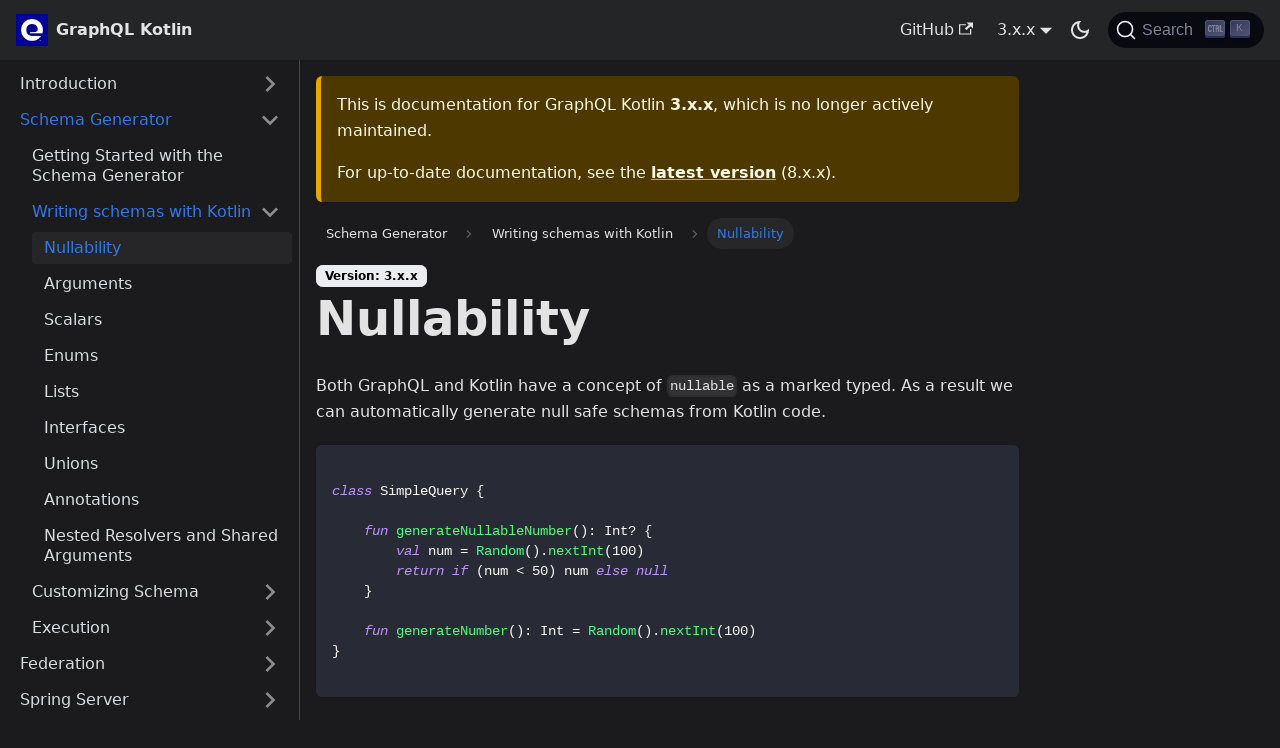

--- FILE ---
content_type: text/html; charset=utf-8
request_url: https://opensource.expediagroup.com/graphql-kotlin/docs/3.x.x/schema-generator/writing-schemas/nullability/
body_size: 5075
content:
<!doctype html>
<html lang="en" dir="ltr" class="docs-wrapper plugin-docs plugin-id-default docs-version-3.x.x docs-doc-page docs-doc-id-schema-generator/writing-schemas/nullability" data-has-hydrated="false">
<head>
<meta charset="UTF-8">
<meta name="generator" content="Docusaurus v3.5.2">
<title data-rh="true">Nullability | GraphQL Kotlin</title><meta data-rh="true" name="viewport" content="width=device-width,initial-scale=1"><meta data-rh="true" name="twitter:card" content="summary_large_image"><meta data-rh="true" property="og:image" content="https://expediagroup.github.io/graphql-kotlin/img/undraw_online.svg"><meta data-rh="true" name="twitter:image" content="https://expediagroup.github.io/graphql-kotlin/img/undraw_online.svg"><meta data-rh="true" property="og:url" content="https://expediagroup.github.io/graphql-kotlin/docs/3.x.x/schema-generator/writing-schemas/nullability"><meta data-rh="true" property="og:locale" content="en"><meta data-rh="true" name="docusaurus_locale" content="en"><meta data-rh="true" name="docsearch:language" content="en"><meta data-rh="true" name="docusaurus_version" content="3.x.x"><meta data-rh="true" name="docusaurus_tag" content="docs-default-3.x.x"><meta data-rh="true" name="docsearch:version" content="3.x.x"><meta data-rh="true" name="docsearch:docusaurus_tag" content="docs-default-3.x.x"><meta data-rh="true" property="og:title" content="Nullability | GraphQL Kotlin"><meta data-rh="true" name="description" content="Both GraphQL and Kotlin have a concept of nullable as a marked typed. As a result we can automatically generate null"><meta data-rh="true" property="og:description" content="Both GraphQL and Kotlin have a concept of nullable as a marked typed. As a result we can automatically generate null"><link data-rh="true" rel="icon" href="/graphql-kotlin/img/favicon.ico"><link data-rh="true" rel="canonical" href="https://expediagroup.github.io/graphql-kotlin/docs/3.x.x/schema-generator/writing-schemas/nullability"><link data-rh="true" rel="alternate" href="https://expediagroup.github.io/graphql-kotlin/docs/3.x.x/schema-generator/writing-schemas/nullability" hreflang="en"><link data-rh="true" rel="alternate" href="https://expediagroup.github.io/graphql-kotlin/docs/3.x.x/schema-generator/writing-schemas/nullability" hreflang="x-default"><link data-rh="true" rel="preconnect" href="https://B2J35I9RRE-dsn.algolia.net" crossorigin="anonymous"><link rel="search" type="application/opensearchdescription+xml" title="GraphQL Kotlin" href="/graphql-kotlin/opensearch.xml">

<script src="https://buttons.github.io/buttons.js"></script><link rel="stylesheet" href="/graphql-kotlin/assets/css/styles.ef9ef6f4.css">
<script src="/graphql-kotlin/assets/js/runtime~main.71d673e6.js" defer="defer"></script>
<script src="/graphql-kotlin/assets/js/main.6802db86.js" defer="defer"></script>
</head>
<body class="navigation-with-keyboard">
<script>!function(){function t(t){document.documentElement.setAttribute("data-theme",t)}var e=function(){try{return new URLSearchParams(window.location.search).get("docusaurus-theme")}catch(t){}}()||function(){try{return window.localStorage.getItem("theme")}catch(t){}}();t(null!==e?e:"dark")}(),function(){try{const n=new URLSearchParams(window.location.search).entries();for(var[t,e]of n)if(t.startsWith("docusaurus-data-")){var a=t.replace("docusaurus-data-","data-");document.documentElement.setAttribute(a,e)}}catch(t){}}()</script><div id="__docusaurus"><div role="region" aria-label="Skip to main content"><a class="skipToContent_fXgn" href="#__docusaurus_skipToContent_fallback">Skip to main content</a></div><nav aria-label="Main" class="navbar navbar--fixed-top"><div class="navbar__inner"><div class="navbar__items"><button aria-label="Toggle navigation bar" aria-expanded="false" class="navbar__toggle clean-btn" type="button"><svg width="30" height="30" viewBox="0 0 30 30" aria-hidden="true"><path stroke="currentColor" stroke-linecap="round" stroke-miterlimit="10" stroke-width="2" d="M4 7h22M4 15h22M4 23h22"></path></svg></button><a class="navbar__brand" href="/graphql-kotlin/docs"><div class="navbar__logo"><img src="/graphql-kotlin/img/EG_Icon_White_on_Blue.png" alt="" class="themedComponent_mlkZ themedComponent--light_NVdE"><img src="/graphql-kotlin/img/EG_Icon_White_on_Blue.png" alt="" class="themedComponent_mlkZ themedComponent--dark_xIcU"></div><b class="navbar__title text--truncate">GraphQL Kotlin</b></a></div><div class="navbar__items navbar__items--right"><a href="https://github.com/ExpediaGroup/graphql-kotlin" target="_blank" rel="noopener noreferrer" class="navbar__item navbar__link">GitHub<svg width="13.5" height="13.5" aria-hidden="true" viewBox="0 0 24 24" class="iconExternalLink_nPIU"><path fill="currentColor" d="M21 13v10h-21v-19h12v2h-10v15h17v-8h2zm3-12h-10.988l4.035 4-6.977 7.07 2.828 2.828 6.977-7.07 4.125 4.172v-11z"></path></svg></a><div class="navbar__item dropdown dropdown--hoverable dropdown--right"><a aria-current="page" class="navbar__link active" aria-haspopup="true" aria-expanded="false" role="button" href="/graphql-kotlin/docs/3.x.x/schema-generator/writing-schemas/nullability">3.x.x</a><ul class="dropdown__menu"><li><a class="dropdown__link" href="/graphql-kotlin/docs/9.x.x/schema-generator/writing-schemas/nullability">pre-release</a></li><li><a class="dropdown__link" href="/graphql-kotlin/docs/schema-generator/writing-schemas/nullability">8.x.x</a></li><li><a class="dropdown__link" href="/graphql-kotlin/docs/7.x.x/schema-generator/writing-schemas/nullability">7.x.x</a></li><li><a class="dropdown__link" href="/graphql-kotlin/docs/6.x.x/schema-generator/writing-schemas/nullability">6.x.x</a></li><li><a class="dropdown__link" href="/graphql-kotlin/docs/5.x.x/schema-generator/writing-schemas/nullability">5.x.x</a></li><li><a class="dropdown__link" href="/graphql-kotlin/docs/4.x.x/schema-generator/writing-schemas/nullability">4.x.x</a></li><li><a aria-current="page" class="dropdown__link dropdown__link--active" href="/graphql-kotlin/docs/3.x.x/schema-generator/writing-schemas/nullability">3.x.x</a></li></ul></div><div class="toggle_vylO colorModeToggle_DEke"><button class="clean-btn toggleButton_gllP toggleButtonDisabled_aARS" type="button" disabled="" title="Switch between dark and light mode (currently dark mode)" aria-label="Switch between dark and light mode (currently dark mode)" aria-live="polite"><svg viewBox="0 0 24 24" width="24" height="24" class="lightToggleIcon_pyhR"><path fill="currentColor" d="M12,9c1.65,0,3,1.35,3,3s-1.35,3-3,3s-3-1.35-3-3S10.35,9,12,9 M12,7c-2.76,0-5,2.24-5,5s2.24,5,5,5s5-2.24,5-5 S14.76,7,12,7L12,7z M2,13l2,0c0.55,0,1-0.45,1-1s-0.45-1-1-1l-2,0c-0.55,0-1,0.45-1,1S1.45,13,2,13z M20,13l2,0c0.55,0,1-0.45,1-1 s-0.45-1-1-1l-2,0c-0.55,0-1,0.45-1,1S19.45,13,20,13z M11,2v2c0,0.55,0.45,1,1,1s1-0.45,1-1V2c0-0.55-0.45-1-1-1S11,1.45,11,2z M11,20v2c0,0.55,0.45,1,1,1s1-0.45,1-1v-2c0-0.55-0.45-1-1-1C11.45,19,11,19.45,11,20z M5.99,4.58c-0.39-0.39-1.03-0.39-1.41,0 c-0.39,0.39-0.39,1.03,0,1.41l1.06,1.06c0.39,0.39,1.03,0.39,1.41,0s0.39-1.03,0-1.41L5.99,4.58z M18.36,16.95 c-0.39-0.39-1.03-0.39-1.41,0c-0.39,0.39-0.39,1.03,0,1.41l1.06,1.06c0.39,0.39,1.03,0.39,1.41,0c0.39-0.39,0.39-1.03,0-1.41 L18.36,16.95z M19.42,5.99c0.39-0.39,0.39-1.03,0-1.41c-0.39-0.39-1.03-0.39-1.41,0l-1.06,1.06c-0.39,0.39-0.39,1.03,0,1.41 s1.03,0.39,1.41,0L19.42,5.99z M7.05,18.36c0.39-0.39,0.39-1.03,0-1.41c-0.39-0.39-1.03-0.39-1.41,0l-1.06,1.06 c-0.39,0.39-0.39,1.03,0,1.41s1.03,0.39,1.41,0L7.05,18.36z"></path></svg><svg viewBox="0 0 24 24" width="24" height="24" class="darkToggleIcon_wfgR"><path fill="currentColor" d="M9.37,5.51C9.19,6.15,9.1,6.82,9.1,7.5c0,4.08,3.32,7.4,7.4,7.4c0.68,0,1.35-0.09,1.99-0.27C17.45,17.19,14.93,19,12,19 c-3.86,0-7-3.14-7-7C5,9.07,6.81,6.55,9.37,5.51z M12,3c-4.97,0-9,4.03-9,9s4.03,9,9,9s9-4.03,9-9c0-0.46-0.04-0.92-0.1-1.36 c-0.98,1.37-2.58,2.26-4.4,2.26c-2.98,0-5.4-2.42-5.4-5.4c0-1.81,0.89-3.42,2.26-4.4C12.92,3.04,12.46,3,12,3L12,3z"></path></svg></button></div><div class="navbarSearchContainer_Bca1"><button type="button" class="DocSearch DocSearch-Button" aria-label="Search"><span class="DocSearch-Button-Container"><svg width="20" height="20" class="DocSearch-Search-Icon" viewBox="0 0 20 20" aria-hidden="true"><path d="M14.386 14.386l4.0877 4.0877-4.0877-4.0877c-2.9418 2.9419-7.7115 2.9419-10.6533 0-2.9419-2.9418-2.9419-7.7115 0-10.6533 2.9418-2.9419 7.7115-2.9419 10.6533 0 2.9419 2.9418 2.9419 7.7115 0 10.6533z" stroke="currentColor" fill="none" fill-rule="evenodd" stroke-linecap="round" stroke-linejoin="round"></path></svg><span class="DocSearch-Button-Placeholder">Search</span></span><span class="DocSearch-Button-Keys"></span></button></div></div></div><div role="presentation" class="navbar-sidebar__backdrop"></div></nav><div id="__docusaurus_skipToContent_fallback" class="main-wrapper mainWrapper_z2l0"><div class="docsWrapper_hBAB"><button aria-label="Scroll back to top" class="clean-btn theme-back-to-top-button backToTopButton_sjWU" type="button"></button><div class="docRoot_UBD9"><aside class="theme-doc-sidebar-container docSidebarContainer_YfHR"><div class="sidebarViewport_aRkj"><div class="sidebar_njMd"><nav aria-label="Docs sidebar" class="menu thin-scrollbar menu_SIkG"><ul class="theme-doc-sidebar-menu menu__list"><li class="theme-doc-sidebar-item-category theme-doc-sidebar-item-category-level-1 menu__list-item menu__list-item--collapsed"><div class="menu__list-item-collapsible"><a class="menu__link menu__link--sublist menu__link--sublist-caret" role="button" aria-expanded="false" href="/graphql-kotlin/docs/3.x.x/">Introduction</a></div></li><li class="theme-doc-sidebar-item-category theme-doc-sidebar-item-category-level-1 menu__list-item"><div class="menu__list-item-collapsible"><a class="menu__link menu__link--sublist menu__link--sublist-caret menu__link--active" role="button" aria-expanded="true" href="/graphql-kotlin/docs/3.x.x/schema-generator/schema-generator-getting-started">Schema Generator</a></div><ul style="display:block;overflow:visible;height:auto" class="menu__list"><li class="theme-doc-sidebar-item-link theme-doc-sidebar-item-link-level-2 menu__list-item"><a class="menu__link" tabindex="0" href="/graphql-kotlin/docs/3.x.x/schema-generator/schema-generator-getting-started">Getting Started with the Schema Generator</a></li><li class="theme-doc-sidebar-item-category theme-doc-sidebar-item-category-level-2 menu__list-item"><div class="menu__list-item-collapsible"><a class="menu__link menu__link--sublist menu__link--sublist-caret menu__link--active" role="button" aria-expanded="true" tabindex="0" href="/graphql-kotlin/docs/3.x.x/schema-generator/writing-schemas/nullability">Writing schemas with Kotlin</a></div><ul style="display:block;overflow:visible;height:auto" class="menu__list"><li class="theme-doc-sidebar-item-link theme-doc-sidebar-item-link-level-3 menu__list-item"><a class="menu__link menu__link--active" aria-current="page" tabindex="0" href="/graphql-kotlin/docs/3.x.x/schema-generator/writing-schemas/nullability">Nullability</a></li><li class="theme-doc-sidebar-item-link theme-doc-sidebar-item-link-level-3 menu__list-item"><a class="menu__link" tabindex="0" href="/graphql-kotlin/docs/3.x.x/schema-generator/writing-schemas/arguments">Arguments</a></li><li class="theme-doc-sidebar-item-link theme-doc-sidebar-item-link-level-3 menu__list-item"><a class="menu__link" tabindex="0" href="/graphql-kotlin/docs/3.x.x/schema-generator/writing-schemas/scalars">Scalars</a></li><li class="theme-doc-sidebar-item-link theme-doc-sidebar-item-link-level-3 menu__list-item"><a class="menu__link" tabindex="0" href="/graphql-kotlin/docs/3.x.x/schema-generator/writing-schemas/enums">Enums</a></li><li class="theme-doc-sidebar-item-link theme-doc-sidebar-item-link-level-3 menu__list-item"><a class="menu__link" tabindex="0" href="/graphql-kotlin/docs/3.x.x/schema-generator/writing-schemas/lists">Lists</a></li><li class="theme-doc-sidebar-item-link theme-doc-sidebar-item-link-level-3 menu__list-item"><a class="menu__link" tabindex="0" href="/graphql-kotlin/docs/3.x.x/schema-generator/writing-schemas/interfaces">Interfaces</a></li><li class="theme-doc-sidebar-item-link theme-doc-sidebar-item-link-level-3 menu__list-item"><a class="menu__link" tabindex="0" href="/graphql-kotlin/docs/3.x.x/schema-generator/writing-schemas/unions">Unions</a></li><li class="theme-doc-sidebar-item-link theme-doc-sidebar-item-link-level-3 menu__list-item"><a class="menu__link" tabindex="0" href="/graphql-kotlin/docs/3.x.x/schema-generator/writing-schemas/annotations">Annotations</a></li><li class="theme-doc-sidebar-item-link theme-doc-sidebar-item-link-level-3 menu__list-item"><a class="menu__link" tabindex="0" href="/graphql-kotlin/docs/3.x.x/schema-generator/writing-schemas/nested-arguments">Nested Resolvers and Shared Arguments</a></li></ul></li><li class="theme-doc-sidebar-item-category theme-doc-sidebar-item-category-level-2 menu__list-item menu__list-item--collapsed"><div class="menu__list-item-collapsible"><a class="menu__link menu__link--sublist menu__link--sublist-caret" role="button" aria-expanded="false" tabindex="0" href="/graphql-kotlin/docs/3.x.x/schema-generator/customizing-schemas/generator-config">Customizing Schema</a></div></li><li class="theme-doc-sidebar-item-category theme-doc-sidebar-item-category-level-2 menu__list-item menu__list-item--collapsed"><div class="menu__list-item-collapsible"><a class="menu__link menu__link--sublist menu__link--sublist-caret" role="button" aria-expanded="false" tabindex="0" href="/graphql-kotlin/docs/3.x.x/schema-generator/execution/fetching-data">Execution</a></div></li></ul></li><li class="theme-doc-sidebar-item-category theme-doc-sidebar-item-category-level-1 menu__list-item menu__list-item--collapsed"><div class="menu__list-item-collapsible"><a class="menu__link menu__link--sublist menu__link--sublist-caret" role="button" aria-expanded="false" href="/graphql-kotlin/docs/3.x.x/federated/apollo-federation">Federation</a></div></li><li class="theme-doc-sidebar-item-category theme-doc-sidebar-item-category-level-1 menu__list-item menu__list-item--collapsed"><div class="menu__list-item-collapsible"><a class="menu__link menu__link--sublist menu__link--sublist-caret" role="button" aria-expanded="false" href="/graphql-kotlin/docs/3.x.x/spring-server/spring-overview">Spring Server</a></div></li><li class="theme-doc-sidebar-item-category theme-doc-sidebar-item-category-level-1 menu__list-item menu__list-item--collapsed"><div class="menu__list-item-collapsible"><a class="menu__link menu__link--sublist menu__link--sublist-caret" role="button" aria-expanded="false" href="/graphql-kotlin/docs/3.x.x/client/client-overview">HTTP Client</a></div></li><li class="theme-doc-sidebar-item-category theme-doc-sidebar-item-category-level-1 menu__list-item menu__list-item--collapsed"><div class="menu__list-item-collapsible"><a class="menu__link menu__link--sublist menu__link--sublist-caret" role="button" aria-expanded="false" href="/graphql-kotlin/docs/3.x.x/plugins/gradle-plugin">Build Plugins</a></div></li><li class="theme-doc-sidebar-item-category theme-doc-sidebar-item-category-level-1 menu__list-item menu__list-item--collapsed"><div class="menu__list-item-collapsible"><a class="menu__link menu__link--sublist menu__link--sublist-caret" role="button" aria-expanded="false" href="/graphql-kotlin/docs/3.x.x/contributors/release-proc">Contributors</a></div></li></ul></nav></div></div></aside><main class="docMainContainer_TBSr"><div class="container padding-top--md padding-bottom--lg"><div class="row"><div class="col docItemCol_VOVn"><div class="theme-doc-version-banner alert alert--warning margin-bottom--md" role="alert"><div>This is documentation for <!-- -->GraphQL Kotlin<!-- --> <b>3.x.x</b>, which is no longer actively maintained.</div><div class="margin-top--md">For up-to-date documentation, see the <b><a href="/graphql-kotlin/docs/schema-generator/writing-schemas/nullability">latest version</a></b> (<!-- -->8.x.x<!-- -->).</div></div><div class="docItemContainer_Djhp"><article><nav class="theme-doc-breadcrumbs breadcrumbsContainer_Z_bl" aria-label="Breadcrumbs"><ul class="breadcrumbs" itemscope="" itemtype="https://schema.org/BreadcrumbList"><li class="breadcrumbs__item"><span class="breadcrumbs__link">Schema Generator</span><meta itemprop="position" content="1"></li><li class="breadcrumbs__item"><span class="breadcrumbs__link">Writing schemas with Kotlin</span><meta itemprop="position" content="2"></li><li itemscope="" itemprop="itemListElement" itemtype="https://schema.org/ListItem" class="breadcrumbs__item breadcrumbs__item--active"><span class="breadcrumbs__link" itemprop="name">Nullability</span><meta itemprop="position" content="3"></li></ul></nav><span class="theme-doc-version-badge badge badge--secondary">Version: 3.x.x</span><div class="theme-doc-markdown markdown"><header><h1>Nullability</h1></header><p>Both GraphQL and Kotlin have a concept of <code>nullable</code> as a marked typed. As a result we can automatically generate null
safe schemas from Kotlin code.</p>
<div class="language-kotlin codeBlockContainer_Ckt0 theme-code-block" style="--prism-color:#F8F8F2;--prism-background-color:#282A36"><div class="codeBlockContent_biex"><pre tabindex="0" class="prism-code language-kotlin codeBlock_bY9V thin-scrollbar" style="color:#F8F8F2;background-color:#282A36"><code class="codeBlockLines_e6Vv"><span class="token-line" style="color:#F8F8F2"><span class="token plain" style="display:inline-block"></span><br></span><span class="token-line" style="color:#F8F8F2"><span class="token plain"></span><span class="token keyword" style="color:rgb(189, 147, 249);font-style:italic">class</span><span class="token plain"> SimpleQuery </span><span class="token punctuation" style="color:rgb(248, 248, 242)">{</span><span class="token plain"></span><br></span><span class="token-line" style="color:#F8F8F2"><span class="token plain" style="display:inline-block"></span><br></span><span class="token-line" style="color:#F8F8F2"><span class="token plain">    </span><span class="token keyword" style="color:rgb(189, 147, 249);font-style:italic">fun</span><span class="token plain"> </span><span class="token function" style="color:rgb(80, 250, 123)">generateNullableNumber</span><span class="token punctuation" style="color:rgb(248, 248, 242)">(</span><span class="token punctuation" style="color:rgb(248, 248, 242)">)</span><span class="token operator">:</span><span class="token plain"> Int</span><span class="token operator">?</span><span class="token plain"> </span><span class="token punctuation" style="color:rgb(248, 248, 242)">{</span><span class="token plain"></span><br></span><span class="token-line" style="color:#F8F8F2"><span class="token plain">        </span><span class="token keyword" style="color:rgb(189, 147, 249);font-style:italic">val</span><span class="token plain"> num </span><span class="token operator">=</span><span class="token plain"> </span><span class="token function" style="color:rgb(80, 250, 123)">Random</span><span class="token punctuation" style="color:rgb(248, 248, 242)">(</span><span class="token punctuation" style="color:rgb(248, 248, 242)">)</span><span class="token punctuation" style="color:rgb(248, 248, 242)">.</span><span class="token function" style="color:rgb(80, 250, 123)">nextInt</span><span class="token punctuation" style="color:rgb(248, 248, 242)">(</span><span class="token number">100</span><span class="token punctuation" style="color:rgb(248, 248, 242)">)</span><span class="token plain"></span><br></span><span class="token-line" style="color:#F8F8F2"><span class="token plain">        </span><span class="token keyword" style="color:rgb(189, 147, 249);font-style:italic">return</span><span class="token plain"> </span><span class="token keyword" style="color:rgb(189, 147, 249);font-style:italic">if</span><span class="token plain"> </span><span class="token punctuation" style="color:rgb(248, 248, 242)">(</span><span class="token plain">num </span><span class="token operator">&lt;</span><span class="token plain"> </span><span class="token number">50</span><span class="token punctuation" style="color:rgb(248, 248, 242)">)</span><span class="token plain"> num </span><span class="token keyword" style="color:rgb(189, 147, 249);font-style:italic">else</span><span class="token plain"> </span><span class="token keyword" style="color:rgb(189, 147, 249);font-style:italic">null</span><span class="token plain"></span><br></span><span class="token-line" style="color:#F8F8F2"><span class="token plain">    </span><span class="token punctuation" style="color:rgb(248, 248, 242)">}</span><span class="token plain"></span><br></span><span class="token-line" style="color:#F8F8F2"><span class="token plain" style="display:inline-block"></span><br></span><span class="token-line" style="color:#F8F8F2"><span class="token plain">    </span><span class="token keyword" style="color:rgb(189, 147, 249);font-style:italic">fun</span><span class="token plain"> </span><span class="token function" style="color:rgb(80, 250, 123)">generateNumber</span><span class="token punctuation" style="color:rgb(248, 248, 242)">(</span><span class="token punctuation" style="color:rgb(248, 248, 242)">)</span><span class="token operator">:</span><span class="token plain"> Int </span><span class="token operator">=</span><span class="token plain"> </span><span class="token function" style="color:rgb(80, 250, 123)">Random</span><span class="token punctuation" style="color:rgb(248, 248, 242)">(</span><span class="token punctuation" style="color:rgb(248, 248, 242)">)</span><span class="token punctuation" style="color:rgb(248, 248, 242)">.</span><span class="token function" style="color:rgb(80, 250, 123)">nextInt</span><span class="token punctuation" style="color:rgb(248, 248, 242)">(</span><span class="token number">100</span><span class="token punctuation" style="color:rgb(248, 248, 242)">)</span><span class="token plain"></span><br></span><span class="token-line" style="color:#F8F8F2"><span class="token plain"></span><span class="token punctuation" style="color:rgb(248, 248, 242)">}</span><span class="token plain"></span><br></span><span class="token-line" style="color:#F8F8F2"><span class="token plain" style="display:inline-block"></span><br></span></code></pre><div class="buttonGroup__atx"><button type="button" aria-label="Copy code to clipboard" title="Copy" class="clean-btn"><span class="copyButtonIcons_eSgA" aria-hidden="true"><svg viewBox="0 0 24 24" class="copyButtonIcon_y97N"><path fill="currentColor" d="M19,21H8V7H19M19,5H8A2,2 0 0,0 6,7V21A2,2 0 0,0 8,23H19A2,2 0 0,0 21,21V7A2,2 0 0,0 19,5M16,1H4A2,2 0 0,0 2,3V17H4V3H16V1Z"></path></svg><svg viewBox="0 0 24 24" class="copyButtonSuccessIcon_LjdS"><path fill="currentColor" d="M21,7L9,19L3.5,13.5L4.91,12.09L9,16.17L19.59,5.59L21,7Z"></path></svg></span></button></div></div></div>
<p>The above Kotlin code would produce the following GraphQL schema:</p>
<div class="language-graphql codeBlockContainer_Ckt0 theme-code-block" style="--prism-color:#F8F8F2;--prism-background-color:#282A36"><div class="codeBlockContent_biex"><pre tabindex="0" class="prism-code language-graphql codeBlock_bY9V thin-scrollbar" style="color:#F8F8F2;background-color:#282A36"><code class="codeBlockLines_e6Vv"><span class="token-line" style="color:#F8F8F2"><span class="token plain" style="display:inline-block"></span><br></span><span class="token-line" style="color:#F8F8F2"><span class="token plain"></span><span class="token keyword" style="color:rgb(189, 147, 249);font-style:italic">type</span><span class="token plain"> </span><span class="token class-name">Query</span><span class="token plain"> </span><span class="token punctuation" style="color:rgb(248, 248, 242)">{</span><span class="token plain"></span><br></span><span class="token-line" style="color:#F8F8F2"><span class="token plain">  </span><span class="token attr-name" style="color:rgb(241, 250, 140)">generateNullableNumber</span><span class="token punctuation" style="color:rgb(248, 248, 242)">:</span><span class="token plain"> </span><span class="token scalar">Int</span><span class="token plain"></span><br></span><span class="token-line" style="color:#F8F8F2"><span class="token plain" style="display:inline-block"></span><br></span><span class="token-line" style="color:#F8F8F2"><span class="token plain">  </span><span class="token attr-name" style="color:rgb(241, 250, 140)">generateNumber</span><span class="token punctuation" style="color:rgb(248, 248, 242)">:</span><span class="token plain"> </span><span class="token scalar">Int</span><span class="token operator">!</span><span class="token plain"></span><br></span><span class="token-line" style="color:#F8F8F2"><span class="token plain"></span><span class="token punctuation" style="color:rgb(248, 248, 242)">}</span><span class="token plain"></span><br></span><span class="token-line" style="color:#F8F8F2"><span class="token plain" style="display:inline-block"></span><br></span></code></pre><div class="buttonGroup__atx"><button type="button" aria-label="Copy code to clipboard" title="Copy" class="clean-btn"><span class="copyButtonIcons_eSgA" aria-hidden="true"><svg viewBox="0 0 24 24" class="copyButtonIcon_y97N"><path fill="currentColor" d="M19,21H8V7H19M19,5H8A2,2 0 0,0 6,7V21A2,2 0 0,0 8,23H19A2,2 0 0,0 21,21V7A2,2 0 0,0 19,5M16,1H4A2,2 0 0,0 2,3V17H4V3H16V1Z"></path></svg><svg viewBox="0 0 24 24" class="copyButtonSuccessIcon_LjdS"><path fill="currentColor" d="M21,7L9,19L3.5,13.5L4.91,12.09L9,16.17L19.59,5.59L21,7Z"></path></svg></span></button></div></div></div></div><footer class="theme-doc-footer docusaurus-mt-lg"><div class="row margin-top--sm theme-doc-footer-edit-meta-row"><div class="col"><a href="https://github.com/ExpediaGroup/graphql-kotlin/tree/master/website/versioned_docs/version-3.x.x/schema-generator/writing-schemas/nullability.md" target="_blank" rel="noopener noreferrer" class="theme-edit-this-page"><svg fill="currentColor" height="20" width="20" viewBox="0 0 40 40" class="iconEdit_Z9Sw" aria-hidden="true"><g><path d="m34.5 11.7l-3 3.1-6.3-6.3 3.1-3q0.5-0.5 1.2-0.5t1.1 0.5l3.9 3.9q0.5 0.4 0.5 1.1t-0.5 1.2z m-29.5 17.1l18.4-18.5 6.3 6.3-18.4 18.4h-6.3v-6.2z"></path></g></svg>Edit this page</a></div><div class="col lastUpdated_JAkA"><span class="theme-last-updated">Last updated<!-- --> on <b><time datetime="2025-05-12T01:13:21.000Z" itemprop="dateModified">May 12, 2025</time></b> by <b>Dale Seo</b></span></div></div></footer></article><nav class="pagination-nav docusaurus-mt-lg" aria-label="Docs pages"><a class="pagination-nav__link pagination-nav__link--prev" href="/graphql-kotlin/docs/3.x.x/schema-generator/schema-generator-getting-started"><div class="pagination-nav__sublabel">Previous</div><div class="pagination-nav__label">Getting Started with the Schema Generator</div></a><a class="pagination-nav__link pagination-nav__link--next" href="/graphql-kotlin/docs/3.x.x/schema-generator/writing-schemas/arguments"><div class="pagination-nav__sublabel">Next</div><div class="pagination-nav__label">Arguments</div></a></nav></div></div></div></div></main></div></div></div><footer class="footer"><div class="container container-fluid"><div class="footer__bottom text--center"><div class="margin-bottom--sm"><img src="/graphql-kotlin/img/Expedia-Group-Logo_E-Stacked.png" class="footer__logo themedComponent_mlkZ themedComponent--light_NVdE"><img src="/graphql-kotlin/img/Expedia-Group-Logo_E-Stacked.png" class="footer__logo themedComponent_mlkZ themedComponent--dark_xIcU"></div><div class="footer__copyright">Copyright © 2023 Expedia, Inc.</div></div></div></footer></div>
</body>
</html>

--- FILE ---
content_type: text/css; charset=utf-8
request_url: https://opensource.expediagroup.com/graphql-kotlin/assets/css/styles.ef9ef6f4.css
body_size: 17096
content:
.col,.container{padding:0 var(--ifm-spacing-horizontal);width:100%}.markdown>h2,.markdown>h3,.markdown>h4,.markdown>h5,.markdown>h6{margin-bottom:calc(var(--ifm-heading-vertical-rhythm-bottom)*var(--ifm-leading))}.markdown li,body{word-wrap:break-word}body,ol ol,ol ul,ul ol,ul ul{margin:0}pre,table{overflow:auto}blockquote,pre{margin:0 0 var(--ifm-spacing-vertical)}.breadcrumbs__link,.button{transition-timing-function:var(--ifm-transition-timing-default)}.DocSearch-Button,.button{-webkit-user-select:none;-moz-user-select:none}.button,code{vertical-align:middle}.button--outline.button--active,.button--outline:active,.button--outline:hover,:root{--ifm-button-color:var(--ifm-font-color-base-inverse)}.menu__link:hover,a{transition:color var(--ifm-transition-fast) var(--ifm-transition-timing-default)}.navbar--dark,:root{--ifm-navbar-link-hover-color:var(--ifm-color-primary)}.menu,.navbar-sidebar{overflow-x:hidden}:root,html[data-theme=dark]{--ifm-color-emphasis-500:var(--ifm-color-gray-500)}*,.DocSearch-Container,.DocSearch-Container *{box-sizing:border-box}.toggleButton_gllP,html{-webkit-tap-highlight-color:transparent}:root{--ifm-color-scheme:light;--ifm-dark-value:10%;--ifm-darker-value:15%;--ifm-darkest-value:30%;--ifm-light-value:15%;--ifm-lighter-value:30%;--ifm-lightest-value:50%;--ifm-contrast-background-value:90%;--ifm-contrast-foreground-value:70%;--ifm-contrast-background-dark-value:70%;--ifm-contrast-foreground-dark-value:90%;--ifm-color-primary:#3578e5;--ifm-color-secondary:#ebedf0;--ifm-color-success:#00a400;--ifm-color-info:#54c7ec;--ifm-color-warning:#ffba00;--ifm-color-danger:#fa383e;--ifm-color-primary-dark:#306cce;--ifm-color-primary-darker:#2d66c3;--ifm-color-primary-darkest:#2554a0;--ifm-color-primary-light:#538ce9;--ifm-color-primary-lighter:#72a1ed;--ifm-color-primary-lightest:#9abcf2;--ifm-color-primary-contrast-background:#ebf2fc;--ifm-color-primary-contrast-foreground:#102445;--ifm-color-secondary-dark:#d4d5d8;--ifm-color-secondary-darker:#c8c9cc;--ifm-color-secondary-darkest:#a4a6a8;--ifm-color-secondary-light:#eef0f2;--ifm-color-secondary-lighter:#f1f2f5;--ifm-color-secondary-lightest:#f5f6f8;--ifm-color-secondary-contrast-background:#fdfdfe;--ifm-color-secondary-contrast-foreground:#474748;--ifm-color-success-dark:#009400;--ifm-color-success-darker:#008b00;--ifm-color-success-darkest:#007300;--ifm-color-success-light:#26b226;--ifm-color-success-lighter:#4dbf4d;--ifm-color-success-lightest:#80d280;--ifm-color-success-contrast-background:#e6f6e6;--ifm-color-success-contrast-foreground:#003100;--ifm-color-info-dark:#4cb3d4;--ifm-color-info-darker:#47a9c9;--ifm-color-info-darkest:#3b8ba5;--ifm-color-info-light:#6ecfef;--ifm-color-info-lighter:#87d8f2;--ifm-color-info-lightest:#aae3f6;--ifm-color-info-contrast-background:#eef9fd;--ifm-color-info-contrast-foreground:#193c47;--ifm-color-warning-dark:#e6a700;--ifm-color-warning-darker:#d99e00;--ifm-color-warning-darkest:#b38200;--ifm-color-warning-light:#ffc426;--ifm-color-warning-lighter:#ffcf4d;--ifm-color-warning-lightest:#ffdd80;--ifm-color-warning-contrast-background:#fff8e6;--ifm-color-warning-contrast-foreground:#4d3800;--ifm-color-danger-dark:#e13238;--ifm-color-danger-darker:#d53035;--ifm-color-danger-darkest:#af272b;--ifm-color-danger-light:#fb565b;--ifm-color-danger-lighter:#fb7478;--ifm-color-danger-lightest:#fd9c9f;--ifm-color-danger-contrast-background:#ffebec;--ifm-color-danger-contrast-foreground:#4b1113;--ifm-color-white:#fff;--ifm-color-black:#000;--ifm-color-gray-0:var(--ifm-color-white);--ifm-color-gray-100:#f5f6f7;--ifm-color-gray-200:#ebedf0;--ifm-color-gray-300:#dadde1;--ifm-color-gray-400:#ccd0d5;--ifm-color-gray-500:#bec3c9;--ifm-color-gray-600:#8d949e;--ifm-color-gray-700:#606770;--ifm-color-gray-800:#444950;--ifm-color-gray-900:#1c1e21;--ifm-color-gray-1000:var(--ifm-color-black);--ifm-color-emphasis-0:var(--ifm-color-gray-0);--ifm-color-emphasis-100:var(--ifm-color-gray-100);--ifm-color-emphasis-200:var(--ifm-color-gray-200);--ifm-color-emphasis-300:var(--ifm-color-gray-300);--ifm-color-emphasis-400:var(--ifm-color-gray-400);--ifm-color-emphasis-600:var(--ifm-color-gray-600);--ifm-color-emphasis-700:var(--ifm-color-gray-700);--ifm-color-emphasis-800:var(--ifm-color-gray-800);--ifm-color-emphasis-900:var(--ifm-color-gray-900);--ifm-color-emphasis-1000:var(--ifm-color-gray-1000);--ifm-color-content:var(--ifm-color-emphasis-900);--ifm-color-content-inverse:var(--ifm-color-emphasis-0);--ifm-color-content-secondary:#525860;--ifm-background-color:transparent;--ifm-background-surface-color:var(--ifm-color-content-inverse);--ifm-global-border-width:1px;--ifm-global-radius:0.4rem;--ifm-hover-overlay:rgba(0,0,0,.05);--ifm-font-color-base:var(--ifm-color-content);--ifm-font-color-base-inverse:var(--ifm-color-content-inverse);--ifm-font-color-secondary:var(--ifm-color-content-secondary);--ifm-font-family-base:system-ui,-apple-system,Segoe UI,Roboto,Ubuntu,Cantarell,Noto Sans,sans-serif,BlinkMacSystemFont,"Segoe UI",Helvetica,Arial,sans-serif,"Apple Color Emoji","Segoe UI Emoji","Segoe UI Symbol";--ifm-font-family-monospace:SFMono-Regular,Menlo,Monaco,Consolas,"Liberation Mono","Courier New",monospace;--ifm-font-size-base:100%;--ifm-font-weight-light:300;--ifm-font-weight-normal:400;--ifm-font-weight-semibold:500;--ifm-font-weight-bold:700;--ifm-font-weight-base:var(--ifm-font-weight-normal);--ifm-line-height-base:1.65;--ifm-global-spacing:1rem;--ifm-spacing-vertical:var(--ifm-global-spacing);--ifm-spacing-horizontal:var(--ifm-global-spacing);--ifm-transition-fast:200ms;--ifm-transition-slow:400ms;--ifm-transition-timing-default:cubic-bezier(0.08,0.52,0.52,1);--ifm-global-shadow-lw:0 1px 2px 0 rgba(0,0,0,.1);--ifm-global-shadow-md:0 5px 40px rgba(0,0,0,.2);--ifm-global-shadow-tl:0 12px 28px 0 rgba(0,0,0,.2),0 2px 4px 0 rgba(0,0,0,.1);--ifm-z-index-dropdown:100;--ifm-z-index-fixed:200;--ifm-z-index-overlay:400;--ifm-container-width:1140px;--ifm-container-width-xl:1320px;--ifm-code-background:#f6f7f8;--ifm-code-border-radius:var(--ifm-global-radius);--ifm-code-font-size:90%;--ifm-code-padding-horizontal:0.1rem;--ifm-code-padding-vertical:0.1rem;--ifm-pre-background:var(--ifm-code-background);--ifm-pre-border-radius:var(--ifm-code-border-radius);--ifm-pre-color:inherit;--ifm-pre-line-height:1.45;--ifm-pre-padding:1rem;--ifm-heading-color:inherit;--ifm-heading-margin-top:0;--ifm-heading-margin-bottom:var(--ifm-spacing-vertical);--ifm-heading-font-family:var(--ifm-font-family-base);--ifm-heading-font-weight:var(--ifm-font-weight-bold);--ifm-heading-line-height:1.25;--ifm-h1-font-size:2rem;--ifm-h2-font-size:1.5rem;--ifm-h3-font-size:1.25rem;--ifm-h4-font-size:1rem;--ifm-h5-font-size:0.875rem;--ifm-h6-font-size:0.85rem;--ifm-image-alignment-padding:1.25rem;--ifm-leading-desktop:1.25;--ifm-leading:calc(var(--ifm-leading-desktop)*1rem);--ifm-list-left-padding:2rem;--ifm-list-margin:1rem;--ifm-list-item-margin:0.25rem;--ifm-list-paragraph-margin:1rem;--ifm-table-cell-padding:0.75rem;--ifm-table-background:transparent;--ifm-table-stripe-background:rgba(0,0,0,.03);--ifm-table-border-width:1px;--ifm-table-border-color:var(--ifm-color-emphasis-300);--ifm-table-head-background:inherit;--ifm-table-head-color:inherit;--ifm-table-head-font-weight:var(--ifm-font-weight-bold);--ifm-table-cell-color:inherit;--ifm-link-color:var(--ifm-color-primary);--ifm-link-decoration:none;--ifm-link-hover-color:var(--ifm-link-color);--ifm-link-hover-decoration:underline;--ifm-paragraph-margin-bottom:var(--ifm-leading);--ifm-blockquote-font-size:var(--ifm-font-size-base);--ifm-blockquote-border-left-width:2px;--ifm-blockquote-padding-horizontal:var(--ifm-spacing-horizontal);--ifm-blockquote-padding-vertical:0;--ifm-blockquote-shadow:none;--ifm-blockquote-color:var(--ifm-color-emphasis-800);--ifm-blockquote-border-color:var(--ifm-color-emphasis-300);--ifm-hr-background-color:var(--ifm-color-emphasis-500);--ifm-hr-height:1px;--ifm-hr-margin-vertical:1.5rem;--ifm-scrollbar-size:7px;--ifm-scrollbar-track-background-color:#f1f1f1;--ifm-scrollbar-thumb-background-color:silver;--ifm-scrollbar-thumb-hover-background-color:#a7a7a7;--ifm-alert-background-color:inherit;--ifm-alert-border-color:inherit;--ifm-alert-border-radius:var(--ifm-global-radius);--ifm-alert-border-width:0px;--ifm-alert-border-left-width:5px;--ifm-alert-color:var(--ifm-font-color-base);--ifm-alert-padding-horizontal:var(--ifm-spacing-horizontal);--ifm-alert-padding-vertical:var(--ifm-spacing-vertical);--ifm-alert-shadow:var(--ifm-global-shadow-lw);--ifm-avatar-intro-margin:1rem;--ifm-avatar-intro-alignment:inherit;--ifm-avatar-photo-size:3rem;--ifm-badge-background-color:inherit;--ifm-badge-border-color:inherit;--ifm-badge-border-radius:var(--ifm-global-radius);--ifm-badge-border-width:var(--ifm-global-border-width);--ifm-badge-color:var(--ifm-color-white);--ifm-badge-padding-horizontal:calc(var(--ifm-spacing-horizontal)*0.5);--ifm-badge-padding-vertical:calc(var(--ifm-spacing-vertical)*0.25);--ifm-breadcrumb-border-radius:1.5rem;--ifm-breadcrumb-spacing:0.5rem;--ifm-breadcrumb-color-active:var(--ifm-color-primary);--ifm-breadcrumb-item-background-active:var(--ifm-hover-overlay);--ifm-breadcrumb-padding-horizontal:0.8rem;--ifm-breadcrumb-padding-vertical:0.4rem;--ifm-breadcrumb-size-multiplier:1;--ifm-breadcrumb-separator:url('data:image/svg+xml;utf8,<svg xmlns="http://www.w3.org/2000/svg" x="0px" y="0px" viewBox="0 0 256 256"><g><g><polygon points="79.093,0 48.907,30.187 146.72,128 48.907,225.813 79.093,256 207.093,128"/></g></g><g></g><g></g><g></g><g></g><g></g><g></g><g></g><g></g><g></g><g></g><g></g><g></g><g></g><g></g><g></g></svg>');--ifm-breadcrumb-separator-filter:none;--ifm-breadcrumb-separator-size:0.5rem;--ifm-breadcrumb-separator-size-multiplier:1.25;--ifm-button-background-color:inherit;--ifm-button-border-color:var(--ifm-button-background-color);--ifm-button-border-width:var(--ifm-global-border-width);--ifm-button-font-weight:var(--ifm-font-weight-bold);--ifm-button-padding-horizontal:1.5rem;--ifm-button-padding-vertical:0.375rem;--ifm-button-size-multiplier:1;--ifm-button-transition-duration:var(--ifm-transition-fast);--ifm-button-border-radius:calc(var(--ifm-global-radius)*var(--ifm-button-size-multiplier));--ifm-button-group-spacing:2px;--ifm-card-background-color:var(--ifm-background-surface-color);--ifm-card-border-radius:calc(var(--ifm-global-radius)*2);--ifm-card-horizontal-spacing:var(--ifm-global-spacing);--ifm-card-vertical-spacing:var(--ifm-global-spacing);--ifm-toc-border-color:var(--ifm-color-emphasis-300);--ifm-toc-link-color:var(--ifm-color-content-secondary);--ifm-toc-padding-vertical:0.5rem;--ifm-toc-padding-horizontal:0.5rem;--ifm-dropdown-background-color:var(--ifm-background-surface-color);--ifm-dropdown-font-weight:var(--ifm-font-weight-semibold);--ifm-dropdown-link-color:var(--ifm-font-color-base);--ifm-dropdown-hover-background-color:var(--ifm-hover-overlay);--ifm-footer-background-color:var(--ifm-color-emphasis-100);--ifm-footer-color:inherit;--ifm-footer-link-color:var(--ifm-color-emphasis-700);--ifm-footer-link-hover-color:var(--ifm-color-primary);--ifm-footer-link-horizontal-spacing:0.5rem;--ifm-footer-padding-horizontal:calc(var(--ifm-spacing-horizontal)*2);--ifm-footer-padding-vertical:calc(var(--ifm-spacing-vertical)*2);--ifm-footer-title-color:inherit;--ifm-footer-logo-max-width:min(30rem,90vw);--ifm-hero-background-color:var(--ifm-background-surface-color);--ifm-hero-text-color:var(--ifm-color-emphasis-800);--ifm-menu-color:var(--ifm-color-emphasis-700);--ifm-menu-color-active:var(--ifm-color-primary);--ifm-menu-color-background-active:var(--ifm-hover-overlay);--ifm-menu-color-background-hover:var(--ifm-hover-overlay);--ifm-menu-link-padding-horizontal:0.75rem;--ifm-menu-link-padding-vertical:0.375rem;--ifm-menu-link-sublist-icon:url('data:image/svg+xml;utf8,<svg xmlns="http://www.w3.org/2000/svg" width="16px" height="16px" viewBox="0 0 24 24"><path fill="rgba(0,0,0,0.5)" d="M7.41 15.41L12 10.83l4.59 4.58L18 14l-6-6-6 6z"></path></svg>');--ifm-menu-link-sublist-icon-filter:none;--ifm-navbar-background-color:var(--ifm-background-surface-color);--ifm-navbar-height:3.75rem;--ifm-navbar-item-padding-horizontal:0.75rem;--ifm-navbar-item-padding-vertical:0.25rem;--ifm-navbar-link-color:var(--ifm-font-color-base);--ifm-navbar-link-active-color:var(--ifm-link-color);--ifm-navbar-padding-horizontal:var(--ifm-spacing-horizontal);--ifm-navbar-padding-vertical:calc(var(--ifm-spacing-vertical)*0.5);--ifm-navbar-shadow:var(--ifm-global-shadow-lw);--ifm-navbar-search-input-background-color:var(--ifm-color-emphasis-200);--ifm-navbar-search-input-color:var(--ifm-color-emphasis-800);--ifm-navbar-search-input-placeholder-color:var(--ifm-color-emphasis-500);--ifm-navbar-search-input-icon:url('data:image/svg+xml;utf8,<svg fill="currentColor" xmlns="http://www.w3.org/2000/svg" viewBox="0 0 16 16" height="16px" width="16px"><path d="M6.02945,10.20327a4.17382,4.17382,0,1,1,4.17382-4.17382A4.15609,4.15609,0,0,1,6.02945,10.20327Zm9.69195,4.2199L10.8989,9.59979A5.88021,5.88021,0,0,0,12.058,6.02856,6.00467,6.00467,0,1,0,9.59979,10.8989l4.82338,4.82338a.89729.89729,0,0,0,1.29912,0,.89749.89749,0,0,0-.00087-1.29909Z" /></svg>');--ifm-navbar-sidebar-width:83vw;--ifm-pagination-border-radius:var(--ifm-global-radius);--ifm-pagination-color-active:var(--ifm-color-primary);--ifm-pagination-font-size:1rem;--ifm-pagination-item-active-background:var(--ifm-hover-overlay);--ifm-pagination-page-spacing:0.2em;--ifm-pagination-padding-horizontal:calc(var(--ifm-spacing-horizontal)*1);--ifm-pagination-padding-vertical:calc(var(--ifm-spacing-vertical)*0.25);--ifm-pagination-nav-border-radius:var(--ifm-global-radius);--ifm-pagination-nav-color-hover:var(--ifm-color-primary);--ifm-pills-color-active:var(--ifm-color-primary);--ifm-pills-color-background-active:var(--ifm-hover-overlay);--ifm-pills-spacing:0.125rem;--ifm-tabs-color:var(--ifm-font-color-secondary);--ifm-tabs-color-active:var(--ifm-color-primary);--ifm-tabs-color-active-border:var(--ifm-tabs-color-active);--ifm-tabs-padding-horizontal:1rem;--ifm-tabs-padding-vertical:1rem;--docusaurus-progress-bar-color:var(--ifm-color-primary);--docusaurus-tag-list-border:var(--ifm-color-emphasis-300);--docsearch-primary-color:#5468ff;--docsearch-text-color:#1c1e21;--docsearch-spacing:12px;--docsearch-icon-stroke-width:1.4;--docsearch-highlight-color:var(--docsearch-primary-color);--docsearch-muted-color:#969faf;--docsearch-container-background:rgba(101,108,133,.8);--docsearch-logo-color:#5468ff;--docsearch-modal-width:560px;--docsearch-modal-height:600px;--docsearch-modal-background:#f5f6f7;--docsearch-modal-shadow:inset 1px 1px 0 0 hsla(0,0%,100%,.5),0 3px 8px 0 #555a64;--docsearch-searchbox-height:56px;--docsearch-searchbox-background:#ebedf0;--docsearch-searchbox-focus-background:#fff;--docsearch-searchbox-shadow:inset 0 0 0 2px var(--docsearch-primary-color);--docsearch-hit-height:56px;--docsearch-hit-color:#444950;--docsearch-hit-active-color:#fff;--docsearch-hit-background:#fff;--docsearch-hit-shadow:0 1px 3px 0 #d4d9e1;--docsearch-key-gradient:linear-gradient(-225deg,#d5dbe4,#f8f8f8);--docsearch-key-shadow:inset 0 -2px 0 0 #cdcde6,inset 0 0 1px 1px #fff,0 1px 2px 1px rgba(30,35,90,.4);--docsearch-key-pressed-shadow:inset 0 -2px 0 0 #cdcde6,inset 0 0 1px 1px #fff,0 1px 1px 0 rgba(30,35,90,.4);--docsearch-footer-height:44px;--docsearch-footer-background:#fff;--docsearch-footer-shadow:0 -1px 0 0 #e0e3e8,0 -3px 6px 0 rgba(69,98,155,.12);--docsearch-primary-color:var(--ifm-color-primary);--docsearch-text-color:var(--ifm-font-color-base);--docusaurus-announcement-bar-height:auto;--docusaurus-collapse-button-bg:transparent;--docusaurus-collapse-button-bg-hover:rgba(0,0,0,.1);--doc-sidebar-width:300px;--doc-sidebar-hidden-width:30px}.badge--danger,.badge--info,.badge--primary,.badge--secondary,.badge--success,.badge--warning{--ifm-badge-border-color:var(--ifm-badge-background-color)}.button--link,.button--outline{--ifm-button-background-color:transparent}html{background-color:var(--ifm-background-color);color:var(--ifm-font-color-base);color-scheme:var(--ifm-color-scheme);font:var(--ifm-font-size-base)/var(--ifm-line-height-base) var(--ifm-font-family-base);-webkit-font-smoothing:antialiased;text-rendering:optimizelegibility;-webkit-text-size-adjust:100%;-moz-text-size-adjust:100%;text-size-adjust:100%}iframe{border:0;color-scheme:auto}.container{margin:0 auto;max-width:var(--ifm-container-width)}.container--fluid{max-width:inherit}.row{display:flex;flex-wrap:wrap;margin:0 calc(var(--ifm-spacing-horizontal)*-1)}.margin-bottom--none,.margin-vert--none,.markdown>:last-child{margin-bottom:0!important}.margin-top--none,.margin-vert--none,.tabItem_LNqP{margin-top:0!important}.row--no-gutters{margin-left:0;margin-right:0}.margin-horiz--none,.margin-right--none{margin-right:0!important}.row--no-gutters>.col{padding-left:0;padding-right:0}.row--align-top{align-items:flex-start}.row--align-bottom{align-items:flex-end}.menuExternalLink_NmtK,.row--align-center{align-items:center}.row--align-stretch{align-items:stretch}.row--align-baseline{align-items:baseline}.col{--ifm-col-width:100%;flex:1 0;margin-left:0;max-width:var(--ifm-col-width)}.padding-bottom--none,.padding-vert--none{padding-bottom:0!important}.padding-top--none,.padding-vert--none{padding-top:0!important}.padding-horiz--none,.padding-left--none{padding-left:0!important}.padding-horiz--none,.padding-right--none{padding-right:0!important}.col[class*=col--]{flex:0 0 var(--ifm-col-width)}.col--1{--ifm-col-width:8.33333%}.col--offset-1{margin-left:8.33333%}.col--2{--ifm-col-width:16.66667%}.col--offset-2{margin-left:16.66667%}.col--3{--ifm-col-width:25%}.col--offset-3{margin-left:25%}.col--4{--ifm-col-width:33.33333%}.col--offset-4{margin-left:33.33333%}.col--5{--ifm-col-width:41.66667%}.col--offset-5{margin-left:41.66667%}.col--6{--ifm-col-width:50%}.col--offset-6{margin-left:50%}.col--7{--ifm-col-width:58.33333%}.col--offset-7{margin-left:58.33333%}.col--8{--ifm-col-width:66.66667%}.col--offset-8{margin-left:66.66667%}.col--9{--ifm-col-width:75%}.col--offset-9{margin-left:75%}.col--10{--ifm-col-width:83.33333%}.col--offset-10{margin-left:83.33333%}.col--11{--ifm-col-width:91.66667%}.col--offset-11{margin-left:91.66667%}.col--12{--ifm-col-width:100%}.col--offset-12{margin-left:100%}.margin-horiz--none,.margin-left--none{margin-left:0!important}.margin--none{margin:0!important}.margin-bottom--xs,.margin-vert--xs{margin-bottom:.25rem!important}.margin-top--xs,.margin-vert--xs{margin-top:.25rem!important}.margin-horiz--xs,.margin-left--xs{margin-left:.25rem!important}.margin-horiz--xs,.margin-right--xs{margin-right:.25rem!important}.margin--xs{margin:.25rem!important}.margin-bottom--sm,.margin-vert--sm{margin-bottom:.5rem!important}.margin-top--sm,.margin-vert--sm{margin-top:.5rem!important}.margin-horiz--sm,.margin-left--sm{margin-left:.5rem!important}.margin-horiz--sm,.margin-right--sm{margin-right:.5rem!important}.margin--sm{margin:.5rem!important}.margin-bottom--md,.margin-vert--md{margin-bottom:1rem!important}.margin-top--md,.margin-vert--md{margin-top:1rem!important}.margin-horiz--md,.margin-left--md{margin-left:1rem!important}.margin-horiz--md,.margin-right--md{margin-right:1rem!important}.margin--md{margin:1rem!important}.margin-bottom--lg,.margin-vert--lg{margin-bottom:2rem!important}.margin-top--lg,.margin-vert--lg{margin-top:2rem!important}.margin-horiz--lg,.margin-left--lg{margin-left:2rem!important}.margin-horiz--lg,.margin-right--lg{margin-right:2rem!important}.margin--lg{margin:2rem!important}.margin-bottom--xl,.margin-vert--xl{margin-bottom:5rem!important}.margin-top--xl,.margin-vert--xl{margin-top:5rem!important}.margin-horiz--xl,.margin-left--xl{margin-left:5rem!important}.margin-horiz--xl,.margin-right--xl{margin-right:5rem!important}.margin--xl{margin:5rem!important}.padding--none{padding:0!important}.padding-bottom--xs,.padding-vert--xs{padding-bottom:.25rem!important}.padding-top--xs,.padding-vert--xs{padding-top:.25rem!important}.padding-horiz--xs,.padding-left--xs{padding-left:.25rem!important}.padding-horiz--xs,.padding-right--xs{padding-right:.25rem!important}.padding--xs{padding:.25rem!important}.padding-bottom--sm,.padding-vert--sm{padding-bottom:.5rem!important}.padding-top--sm,.padding-vert--sm{padding-top:.5rem!important}.padding-horiz--sm,.padding-left--sm{padding-left:.5rem!important}.padding-horiz--sm,.padding-right--sm{padding-right:.5rem!important}.padding--sm{padding:.5rem!important}.padding-bottom--md,.padding-vert--md{padding-bottom:1rem!important}.padding-top--md,.padding-vert--md{padding-top:1rem!important}.padding-horiz--md,.padding-left--md{padding-left:1rem!important}.padding-horiz--md,.padding-right--md{padding-right:1rem!important}.padding--md{padding:1rem!important}.padding-bottom--lg,.padding-vert--lg{padding-bottom:2rem!important}.padding-top--lg,.padding-vert--lg{padding-top:2rem!important}.padding-horiz--lg,.padding-left--lg{padding-left:2rem!important}.padding-horiz--lg,.padding-right--lg{padding-right:2rem!important}.padding--lg{padding:2rem!important}.padding-bottom--xl,.padding-vert--xl{padding-bottom:5rem!important}.padding-top--xl,.padding-vert--xl{padding-top:5rem!important}.padding-horiz--xl,.padding-left--xl{padding-left:5rem!important}.padding-horiz--xl,.padding-right--xl{padding-right:5rem!important}.padding--xl{padding:5rem!important}code{background-color:var(--ifm-code-background);border:.1rem solid rgba(0,0,0,.1);border-radius:var(--ifm-code-border-radius);font-family:var(--ifm-font-family-monospace);font-size:var(--ifm-code-font-size);padding:var(--ifm-code-padding-vertical) var(--ifm-code-padding-horizontal)}a code{color:inherit}pre{background-color:var(--ifm-pre-background);border-radius:var(--ifm-pre-border-radius);color:var(--ifm-pre-color);font:var(--ifm-code-font-size)/var(--ifm-pre-line-height) var(--ifm-font-family-monospace);padding:var(--ifm-pre-padding)}pre code{background-color:transparent;border:none;font-size:100%;line-height:inherit;padding:0}kbd{background-color:var(--ifm-color-emphasis-0);border:1px solid var(--ifm-color-emphasis-400);border-radius:.2rem;box-shadow:inset 0 -1px 0 var(--ifm-color-emphasis-400);color:var(--ifm-color-emphasis-800);font:80% var(--ifm-font-family-monospace);padding:.15rem .3rem}h1,h2,h3,h4,h5,h6{color:var(--ifm-heading-color);font-family:var(--ifm-heading-font-family);font-weight:var(--ifm-heading-font-weight);line-height:var(--ifm-heading-line-height);margin:var(--ifm-heading-margin-top) 0 var(--ifm-heading-margin-bottom) 0}h1{font-size:var(--ifm-h1-font-size)}h2{font-size:var(--ifm-h2-font-size)}h3{font-size:var(--ifm-h3-font-size)}h4{font-size:var(--ifm-h4-font-size)}h5{font-size:var(--ifm-h5-font-size)}h6{font-size:var(--ifm-h6-font-size)}.container_lyt7,.container_lyt7>svg,img{max-width:100%}img[align=right]{padding-left:var(--image-alignment-padding)}img[align=left]{padding-right:var(--image-alignment-padding)}.markdown{--ifm-h1-vertical-rhythm-top:3;--ifm-h2-vertical-rhythm-top:2;--ifm-h3-vertical-rhythm-top:1.5;--ifm-heading-vertical-rhythm-top:1.25;--ifm-h1-vertical-rhythm-bottom:1.25;--ifm-heading-vertical-rhythm-bottom:1}.markdown:after,.markdown:before{content:"";display:table}.markdown:after{clear:both}.markdown h1:first-child{--ifm-h1-font-size:3rem;margin-bottom:calc(var(--ifm-h1-vertical-rhythm-bottom)*var(--ifm-leading))}.markdown>h2{--ifm-h2-font-size:2rem;margin-top:calc(var(--ifm-h2-vertical-rhythm-top)*var(--ifm-leading))}.markdown>h3{--ifm-h3-font-size:1.5rem;margin-top:calc(var(--ifm-h3-vertical-rhythm-top)*var(--ifm-leading))}.markdown>h4,.markdown>h5,.markdown>h6{margin-top:calc(var(--ifm-heading-vertical-rhythm-top)*var(--ifm-leading))}.markdown>p,.markdown>pre,.markdown>ul,.tabList__CuJ{margin-bottom:var(--ifm-leading)}.markdown li>p{margin-top:var(--ifm-list-paragraph-margin)}.markdown li+li{margin-top:var(--ifm-list-item-margin)}ol,ul{margin:0 0 var(--ifm-list-margin);padding-left:var(--ifm-list-left-padding)}ol ol,ul ol{list-style-type:lower-roman}ol ol ol,ol ul ol,ul ol ol,ul ul ol{list-style-type:lower-alpha}table{border-collapse:collapse;display:block;margin-bottom:var(--ifm-spacing-vertical)}table thead tr{border-bottom:2px solid var(--ifm-table-border-color)}table thead,table tr:nth-child(2n){background-color:var(--ifm-table-stripe-background)}table tr{background-color:var(--ifm-table-background);border-top:var(--ifm-table-border-width) solid var(--ifm-table-border-color)}table td,table th{border:var(--ifm-table-border-width) solid var(--ifm-table-border-color);padding:var(--ifm-table-cell-padding)}table th{background-color:var(--ifm-table-head-background);color:var(--ifm-table-head-color);font-weight:var(--ifm-table-head-font-weight)}table td{color:var(--ifm-table-cell-color)}strong{font-weight:var(--ifm-font-weight-bold)}a{color:var(--ifm-link-color);text-decoration:var(--ifm-link-decoration)}a:hover{color:var(--ifm-link-hover-color);text-decoration:var(--ifm-link-hover-decoration)}.button:hover,.text--no-decoration,.text--no-decoration:hover,a:not([href]){text-decoration:none}p{margin:0 0 var(--ifm-paragraph-margin-bottom)}blockquote{border-left:var(--ifm-blockquote-border-left-width) solid var(--ifm-blockquote-border-color);box-shadow:var(--ifm-blockquote-shadow);color:var(--ifm-blockquote-color);font-size:var(--ifm-blockquote-font-size);padding:var(--ifm-blockquote-padding-vertical) var(--ifm-blockquote-padding-horizontal)}blockquote>:first-child{margin-top:0}blockquote>:last-child{margin-bottom:0}hr{background-color:var(--ifm-hr-background-color);border:0;height:var(--ifm-hr-height);margin:var(--ifm-hr-margin-vertical) 0}.shadow--lw{box-shadow:var(--ifm-global-shadow-lw)!important}.shadow--md{box-shadow:var(--ifm-global-shadow-md)!important}.shadow--tl{box-shadow:var(--ifm-global-shadow-tl)!important}.text--primary,.wordWrapButtonEnabled_EoeP .wordWrapButtonIcon_Bwma{color:var(--ifm-color-primary)}.text--secondary{color:var(--ifm-color-secondary)}.text--success{color:var(--ifm-color-success)}.text--info{color:var(--ifm-color-info)}.text--warning{color:var(--ifm-color-warning)}.text--danger{color:var(--ifm-color-danger)}.text--center{text-align:center}.text--left{text-align:left}.text--justify{text-align:justify}.text--right{text-align:right}.text--capitalize{text-transform:capitalize}.text--lowercase{text-transform:lowercase}.admonitionHeading_Gvgb,.alert__heading,.text--uppercase{text-transform:uppercase}.text--light{font-weight:var(--ifm-font-weight-light)}.text--normal{font-weight:var(--ifm-font-weight-normal)}.text--semibold{font-weight:var(--ifm-font-weight-semibold)}.text--bold{font-weight:var(--ifm-font-weight-bold)}.text--italic{font-style:italic}.text--truncate{overflow:hidden;text-overflow:ellipsis;white-space:nowrap}.text--break{word-wrap:break-word!important;word-break:break-word!important}.clean-btn{background:none;border:none;color:inherit;cursor:pointer;font-family:inherit;padding:0}.alert,.alert .close{color:var(--ifm-alert-foreground-color)}.clean-list{list-style:none;padding-left:0}.alert--primary{--ifm-alert-background-color:var(--ifm-color-primary-contrast-background);--ifm-alert-background-color-highlight:rgba(53,120,229,.15);--ifm-alert-foreground-color:var(--ifm-color-primary-contrast-foreground);--ifm-alert-border-color:var(--ifm-color-primary-dark)}.alert--secondary{--ifm-alert-background-color:var(--ifm-color-secondary-contrast-background);--ifm-alert-background-color-highlight:rgba(235,237,240,.15);--ifm-alert-foreground-color:var(--ifm-color-secondary-contrast-foreground);--ifm-alert-border-color:var(--ifm-color-secondary-dark)}.alert--success{--ifm-alert-background-color:var(--ifm-color-success-contrast-background);--ifm-alert-background-color-highlight:rgba(0,164,0,.15);--ifm-alert-foreground-color:var(--ifm-color-success-contrast-foreground);--ifm-alert-border-color:var(--ifm-color-success-dark)}.alert--info{--ifm-alert-background-color:var(--ifm-color-info-contrast-background);--ifm-alert-background-color-highlight:rgba(84,199,236,.15);--ifm-alert-foreground-color:var(--ifm-color-info-contrast-foreground);--ifm-alert-border-color:var(--ifm-color-info-dark)}.alert--warning{--ifm-alert-background-color:var(--ifm-color-warning-contrast-background);--ifm-alert-background-color-highlight:rgba(255,186,0,.15);--ifm-alert-foreground-color:var(--ifm-color-warning-contrast-foreground);--ifm-alert-border-color:var(--ifm-color-warning-dark)}.alert--danger{--ifm-alert-background-color:var(--ifm-color-danger-contrast-background);--ifm-alert-background-color-highlight:rgba(250,56,62,.15);--ifm-alert-foreground-color:var(--ifm-color-danger-contrast-foreground);--ifm-alert-border-color:var(--ifm-color-danger-dark)}.alert{--ifm-code-background:var(--ifm-alert-background-color-highlight);--ifm-link-color:var(--ifm-alert-foreground-color);--ifm-link-hover-color:var(--ifm-alert-foreground-color);--ifm-link-decoration:underline;--ifm-tabs-color:var(--ifm-alert-foreground-color);--ifm-tabs-color-active:var(--ifm-alert-foreground-color);--ifm-tabs-color-active-border:var(--ifm-alert-border-color);background-color:var(--ifm-alert-background-color);border:var(--ifm-alert-border-width) solid var(--ifm-alert-border-color);border-left-width:var(--ifm-alert-border-left-width);border-radius:var(--ifm-alert-border-radius);box-shadow:var(--ifm-alert-shadow);padding:var(--ifm-alert-padding-vertical) var(--ifm-alert-padding-horizontal)}.alert__heading{align-items:center;display:flex;font:700 var(--ifm-h5-font-size)/var(--ifm-heading-line-height) var(--ifm-heading-font-family);margin-bottom:.5rem}.alert__icon{display:inline-flex;margin-right:.4em}.alert__icon svg{fill:var(--ifm-alert-foreground-color);stroke:var(--ifm-alert-foreground-color);stroke-width:0}.alert .close{margin:calc(var(--ifm-alert-padding-vertical)*-1) calc(var(--ifm-alert-padding-horizontal)*-1) 0 0;opacity:.75}.alert .close:focus,.alert .close:hover{opacity:1}.alert a{text-decoration-color:var(--ifm-alert-border-color)}.alert a:hover{text-decoration-thickness:2px}.avatar{-moz-column-gap:var(--ifm-avatar-intro-margin);column-gap:var(--ifm-avatar-intro-margin);display:flex}.avatar__photo{border-radius:50%;display:block;height:var(--ifm-avatar-photo-size);overflow:hidden;width:var(--ifm-avatar-photo-size)}.card--full-height,.navbar__logo img,body,html{height:100%}.avatar__photo--sm{--ifm-avatar-photo-size:2rem}.avatar__photo--lg{--ifm-avatar-photo-size:4rem}.avatar__photo--xl{--ifm-avatar-photo-size:6rem}.avatar__intro{display:flex;flex:1 1;flex-direction:column;justify-content:center;text-align:var(--ifm-avatar-intro-alignment)}.badge,.breadcrumbs__item,.breadcrumbs__link,.button,.dropdown>.navbar__link:after{display:inline-block}.avatar__name{font:700 var(--ifm-h4-font-size)/var(--ifm-heading-line-height) var(--ifm-font-family-base)}.avatar__subtitle{margin-top:.25rem}.avatar--vertical{--ifm-avatar-intro-alignment:center;--ifm-avatar-intro-margin:0.5rem;align-items:center;flex-direction:column}.badge{background-color:var(--ifm-badge-background-color);border:var(--ifm-badge-border-width) solid var(--ifm-badge-border-color);border-radius:var(--ifm-badge-border-radius);color:var(--ifm-badge-color);font-size:75%;font-weight:var(--ifm-font-weight-bold);line-height:1;padding:var(--ifm-badge-padding-vertical) var(--ifm-badge-padding-horizontal)}.badge--primary{--ifm-badge-background-color:var(--ifm-color-primary)}.badge--secondary{--ifm-badge-background-color:var(--ifm-color-secondary);color:var(--ifm-color-black)}.breadcrumbs__link,.button.button--secondary.button--outline:not(.button--active):not(:hover){color:var(--ifm-font-color-base)}.badge--success{--ifm-badge-background-color:var(--ifm-color-success)}.badge--info{--ifm-badge-background-color:var(--ifm-color-info)}.badge--warning{--ifm-badge-background-color:var(--ifm-color-warning)}.badge--danger{--ifm-badge-background-color:var(--ifm-color-danger)}.breadcrumbs{margin-bottom:0;padding-left:0}.breadcrumbs__item:not(:last-child):after{background:var(--ifm-breadcrumb-separator) center;content:" ";display:inline-block;filter:var(--ifm-breadcrumb-separator-filter);height:calc(var(--ifm-breadcrumb-separator-size)*var(--ifm-breadcrumb-size-multiplier)*var(--ifm-breadcrumb-separator-size-multiplier));margin:0 var(--ifm-breadcrumb-spacing);opacity:.5;width:calc(var(--ifm-breadcrumb-separator-size)*var(--ifm-breadcrumb-size-multiplier)*var(--ifm-breadcrumb-separator-size-multiplier))}.breadcrumbs__item--active .breadcrumbs__link{background:var(--ifm-breadcrumb-item-background-active);color:var(--ifm-breadcrumb-color-active)}.breadcrumbs__link{border-radius:var(--ifm-breadcrumb-border-radius);font-size:calc(1rem*var(--ifm-breadcrumb-size-multiplier));padding:calc(var(--ifm-breadcrumb-padding-vertical)*var(--ifm-breadcrumb-size-multiplier)) calc(var(--ifm-breadcrumb-padding-horizontal)*var(--ifm-breadcrumb-size-multiplier));transition-duration:var(--ifm-transition-fast);transition-property:background,color}.breadcrumbs__link:link:hover,.breadcrumbs__link:visited:hover,area[href].breadcrumbs__link:hover{background:var(--ifm-breadcrumb-item-background-active);text-decoration:none}.breadcrumbs__link:-moz-any-link:hover{background:var(--ifm-breadcrumb-item-background-active);text-decoration:none}.breadcrumbs__link:any-link:hover{background:var(--ifm-breadcrumb-item-background-active);text-decoration:none}.breadcrumbs--sm{--ifm-breadcrumb-size-multiplier:0.8}.breadcrumbs--lg{--ifm-breadcrumb-size-multiplier:1.2}.button{background-color:var(--ifm-button-background-color);border:var(--ifm-button-border-width) solid var(--ifm-button-border-color);border-radius:var(--ifm-button-border-radius);cursor:pointer;font-size:calc(.875rem*var(--ifm-button-size-multiplier));font-weight:var(--ifm-button-font-weight);line-height:1.5;padding:calc(var(--ifm-button-padding-vertical)*var(--ifm-button-size-multiplier)) calc(var(--ifm-button-padding-horizontal)*var(--ifm-button-size-multiplier));text-align:center;transition-duration:var(--ifm-button-transition-duration);transition-property:color,background,border-color;user-select:none;white-space:nowrap}.button,.button:hover{color:var(--ifm-button-color)}.button--outline{--ifm-button-color:var(--ifm-button-border-color)}.button--outline:hover{--ifm-button-background-color:var(--ifm-button-border-color)}.button--link{--ifm-button-border-color:transparent;color:var(--ifm-link-color);text-decoration:var(--ifm-link-decoration)}.button--link.button--active,.button--link:active,.button--link:hover{color:var(--ifm-link-hover-color);text-decoration:var(--ifm-link-hover-decoration)}.button.disabled,.button:disabled,.button[disabled]{opacity:.65;pointer-events:none}.button--sm{--ifm-button-size-multiplier:0.8}.button--lg{--ifm-button-size-multiplier:1.35}.button--block{display:block;width:100%}.button.button--secondary{color:var(--ifm-color-gray-900)}:where(.button--primary){--ifm-button-background-color:var(--ifm-color-primary);--ifm-button-border-color:var(--ifm-color-primary)}:where(.button--primary):not(.button--outline):hover{--ifm-button-background-color:var(--ifm-color-primary-dark);--ifm-button-border-color:var(--ifm-color-primary-dark)}.button--primary.button--active,.button--primary:active{--ifm-button-background-color:var(--ifm-color-primary-darker);--ifm-button-border-color:var(--ifm-color-primary-darker)}:where(.button--secondary){--ifm-button-background-color:var(--ifm-color-secondary);--ifm-button-border-color:var(--ifm-color-secondary)}:where(.button--secondary):not(.button--outline):hover{--ifm-button-background-color:var(--ifm-color-secondary-dark);--ifm-button-border-color:var(--ifm-color-secondary-dark)}.button--secondary.button--active,.button--secondary:active{--ifm-button-background-color:var(--ifm-color-secondary-darker);--ifm-button-border-color:var(--ifm-color-secondary-darker)}:where(.button--success){--ifm-button-background-color:var(--ifm-color-success);--ifm-button-border-color:var(--ifm-color-success)}:where(.button--success):not(.button--outline):hover{--ifm-button-background-color:var(--ifm-color-success-dark);--ifm-button-border-color:var(--ifm-color-success-dark)}.button--success.button--active,.button--success:active{--ifm-button-background-color:var(--ifm-color-success-darker);--ifm-button-border-color:var(--ifm-color-success-darker)}:where(.button--info){--ifm-button-background-color:var(--ifm-color-info);--ifm-button-border-color:var(--ifm-color-info)}:where(.button--info):not(.button--outline):hover{--ifm-button-background-color:var(--ifm-color-info-dark);--ifm-button-border-color:var(--ifm-color-info-dark)}.button--info.button--active,.button--info:active{--ifm-button-background-color:var(--ifm-color-info-darker);--ifm-button-border-color:var(--ifm-color-info-darker)}:where(.button--warning){--ifm-button-background-color:var(--ifm-color-warning);--ifm-button-border-color:var(--ifm-color-warning)}:where(.button--warning):not(.button--outline):hover{--ifm-button-background-color:var(--ifm-color-warning-dark);--ifm-button-border-color:var(--ifm-color-warning-dark)}.button--warning.button--active,.button--warning:active{--ifm-button-background-color:var(--ifm-color-warning-darker);--ifm-button-border-color:var(--ifm-color-warning-darker)}:where(.button--danger){--ifm-button-background-color:var(--ifm-color-danger);--ifm-button-border-color:var(--ifm-color-danger)}:where(.button--danger):not(.button--outline):hover{--ifm-button-background-color:var(--ifm-color-danger-dark);--ifm-button-border-color:var(--ifm-color-danger-dark)}.button--danger.button--active,.button--danger:active{--ifm-button-background-color:var(--ifm-color-danger-darker);--ifm-button-border-color:var(--ifm-color-danger-darker)}.button-group{display:inline-flex;gap:var(--ifm-button-group-spacing)}.button-group>.button:not(:first-child){border-bottom-left-radius:0;border-top-left-radius:0}.button-group>.button:not(:last-child){border-bottom-right-radius:0;border-top-right-radius:0}.button-group--block{display:flex;justify-content:stretch}.button-group--block>.button{flex-grow:1}.card{background-color:var(--ifm-card-background-color);border-radius:var(--ifm-card-border-radius);box-shadow:var(--ifm-global-shadow-lw);display:flex;flex-direction:column;overflow:hidden}.card__image{padding-top:var(--ifm-card-vertical-spacing)}.card__image:first-child{padding-top:0}.card__body,.card__footer,.card__header{padding:var(--ifm-card-vertical-spacing) var(--ifm-card-horizontal-spacing)}.card__body:not(:last-child),.card__footer:not(:last-child),.card__header:not(:last-child){padding-bottom:0}.card__body>:last-child,.card__footer>:last-child,.card__header>:last-child{margin-bottom:0}.card__footer{margin-top:auto}.table-of-contents{font-size:.8rem;margin-bottom:0;padding:var(--ifm-toc-padding-vertical) 0}.table-of-contents,.table-of-contents ul{list-style:none;padding-left:var(--ifm-toc-padding-horizontal)}.table-of-contents li{margin:var(--ifm-toc-padding-vertical) var(--ifm-toc-padding-horizontal)}.table-of-contents__left-border{border-left:1px solid var(--ifm-toc-border-color)}.table-of-contents__link{color:var(--ifm-toc-link-color);display:block}.table-of-contents__link--active,.table-of-contents__link--active code,.table-of-contents__link:hover,.table-of-contents__link:hover code{color:var(--ifm-color-primary);text-decoration:none}.close{color:var(--ifm-color-black);float:right;font-size:1.5rem;font-weight:var(--ifm-font-weight-bold);line-height:1;opacity:.5;padding:1rem;transition:opacity var(--ifm-transition-fast) var(--ifm-transition-timing-default)}.close:hover{opacity:.7}.close:focus,.theme-code-block-highlighted-line .codeLineNumber_Tfdd:before{opacity:.8}.dropdown{display:inline-flex;font-weight:var(--ifm-dropdown-font-weight);position:relative;vertical-align:top}.dropdown--hoverable:hover .dropdown__menu,.dropdown--show .dropdown__menu{opacity:1;pointer-events:all;transform:translateY(-1px);visibility:visible}#nprogress,.dropdown__menu,.navbar__item.dropdown .navbar__link:not([href]){pointer-events:none}.dropdown--right .dropdown__menu{left:inherit;right:0}.dropdown--nocaret .navbar__link:after{content:none!important}.dropdown__menu{background-color:var(--ifm-dropdown-background-color);border-radius:var(--ifm-global-radius);box-shadow:var(--ifm-global-shadow-md);left:0;list-style:none;max-height:80vh;min-width:10rem;opacity:0;overflow-y:auto;padding:.5rem;position:absolute;top:calc(100% - var(--ifm-navbar-item-padding-vertical) + .3rem);transform:translateY(-.625rem);transition-duration:var(--ifm-transition-fast);transition-property:opacity,transform,visibility;transition-timing-function:var(--ifm-transition-timing-default);visibility:hidden;z-index:var(--ifm-z-index-dropdown)}.menu__caret,.menu__link,.menu__list-item-collapsible{border-radius:.25rem;transition:background var(--ifm-transition-fast) var(--ifm-transition-timing-default)}.dropdown__link{border-radius:.25rem;color:var(--ifm-dropdown-link-color);display:block;font-size:.875rem;margin-top:.2rem;padding:.25rem .5rem;white-space:nowrap}.dropdown__link--active,.dropdown__link:hover{background-color:var(--ifm-dropdown-hover-background-color);color:var(--ifm-dropdown-link-color);text-decoration:none}.dropdown__link--active,.dropdown__link--active:hover{--ifm-dropdown-link-color:var(--ifm-link-color)}.dropdown>.navbar__link:after{border-color:currentcolor transparent;border-style:solid;border-width:.4em .4em 0;content:"";margin-left:.3em;position:relative;top:2px;transform:translateY(-50%)}.footer{background-color:var(--ifm-footer-background-color);color:var(--ifm-footer-color);padding:var(--ifm-footer-padding-vertical) var(--ifm-footer-padding-horizontal)}.footer--dark{--ifm-footer-background-color:#303846;--ifm-footer-color:var(--ifm-footer-link-color);--ifm-footer-link-color:var(--ifm-color-secondary);--ifm-footer-title-color:var(--ifm-color-white)}.footer__links{margin-bottom:1rem}.footer__link-item{color:var(--ifm-footer-link-color);line-height:2}.footer__link-item:hover{color:var(--ifm-footer-link-hover-color)}.footer__link-separator{margin:0 var(--ifm-footer-link-horizontal-spacing)}.footer__logo{margin-top:1rem;max-width:var(--ifm-footer-logo-max-width)}.footer__title{color:var(--ifm-footer-title-color);font:700 var(--ifm-h4-font-size)/var(--ifm-heading-line-height) var(--ifm-font-family-base);margin-bottom:var(--ifm-heading-margin-bottom)}.menu,.navbar__link{font-weight:var(--ifm-font-weight-semibold)}.docItemContainer_Djhp article>:first-child,.docItemContainer_Djhp header+*,.footer__item{margin-top:0}.admonitionContent_BuS1>:last-child,.collapsibleContent_i85q p:last-child,.details_lb9f>summary>p:last-child,.footer__items,.tabItem_Ymn6>:last-child{margin-bottom:0}.codeBlockStandalone_MEMb,[type=checkbox]{padding:0}.hero{align-items:center;background-color:var(--ifm-hero-background-color);color:var(--ifm-hero-text-color);display:flex;padding:4rem 2rem}.hero--primary{--ifm-hero-background-color:var(--ifm-color-primary);--ifm-hero-text-color:var(--ifm-font-color-base-inverse)}.hero--dark{--ifm-hero-background-color:#303846;--ifm-hero-text-color:var(--ifm-color-white)}.hero__title{font-size:3rem}.hero__subtitle{font-size:1.5rem}.menu__list{list-style:none;margin:0;padding-left:0}.menu__caret,.menu__link{padding:var(--ifm-menu-link-padding-vertical) var(--ifm-menu-link-padding-horizontal)}.menu__list .menu__list{flex:0 0 100%;margin-top:.25rem;padding-left:var(--ifm-menu-link-padding-horizontal)}.menu__list-item:not(:first-child){margin-top:.25rem}.menu__list-item--collapsed .menu__list{height:0;overflow:hidden}.details_lb9f[data-collapsed=false].isBrowser_bmU9>summary:before,.details_lb9f[open]:not(.isBrowser_bmU9)>summary:before,.menu__list-item--collapsed .menu__caret:before,.menu__list-item--collapsed .menu__link--sublist:after{transform:rotate(90deg)}.menu__list-item-collapsible{display:flex;flex-wrap:wrap;position:relative}.menu__caret:hover,.menu__link:hover,.menu__list-item-collapsible--active,.menu__list-item-collapsible:hover{background:var(--ifm-menu-color-background-hover)}.menu__list-item-collapsible .menu__link--active,.menu__list-item-collapsible .menu__link:hover{background:none!important}.menu__caret,.menu__link{align-items:center;display:flex}.navbar-sidebar,.navbar-sidebar__backdrop{bottom:0;opacity:0;transition-duration:var(--ifm-transition-fast);transition-timing-function:ease-in-out;top:0;visibility:hidden;left:0}.menu__link{color:var(--ifm-menu-color);flex:1;line-height:1.25}.menu__link:hover{color:var(--ifm-menu-color);text-decoration:none}.menu__caret:before,.menu__link--sublist-caret:after{height:1.25rem;transform:rotate(180deg);transition:transform var(--ifm-transition-fast) linear;width:1.25rem;filter:var(--ifm-menu-link-sublist-icon-filter);content:""}.menu__link--sublist-caret:after{background:var(--ifm-menu-link-sublist-icon) 50%/2rem 2rem;margin-left:auto;min-width:1.25rem}.menu__link--active,.menu__link--active:hover{color:var(--ifm-menu-color-active)}.navbar__brand,.navbar__link{color:var(--ifm-navbar-link-color)}.menu__link--active:not(.menu__link--sublist){background-color:var(--ifm-menu-color-background-active)}.menu__caret:before{background:var(--ifm-menu-link-sublist-icon) 50%/2rem 2rem}.navbar--dark,html[data-theme=dark]{--ifm-menu-link-sublist-icon-filter:invert(100%) sepia(94%) saturate(17%) hue-rotate(223deg) brightness(104%) contrast(98%)}.navbar{background-color:var(--ifm-navbar-background-color);box-shadow:var(--ifm-navbar-shadow);height:var(--ifm-navbar-height);padding:var(--ifm-navbar-padding-vertical) var(--ifm-navbar-padding-horizontal)}.navbar,.navbar>.container,.navbar>.container-fluid{display:flex}.navbar--fixed-top{position:sticky;top:0;z-index:var(--ifm-z-index-fixed)}.navbar__inner{display:flex;flex-wrap:wrap;justify-content:space-between;width:100%}.navbar__brand{align-items:center;display:flex;margin-right:1rem;min-width:0}.navbar__brand:hover{color:var(--ifm-navbar-link-hover-color);text-decoration:none}.announcementBarContent_xLdY,.navbar__title{flex:1 1 auto}.navbar__toggle{display:none;margin-right:.5rem}.navbar__logo{flex:0 0 auto;height:2rem;margin-right:.5rem}.navbar__items{align-items:center;display:flex;flex:1;min-width:0}.navbar__items--center{flex:0 0 auto}.navbar__items--center .navbar__brand{margin:0}.navbar__items--center+.navbar__items--right{flex:1}.navbar__items--right{flex:0 0 auto;justify-content:flex-end}.navbar__items--right>:last-child{padding-right:0}.navbar__item{display:inline-block;padding:var(--ifm-navbar-item-padding-vertical) var(--ifm-navbar-item-padding-horizontal)}.navbar__link--active,.navbar__link:hover{color:var(--ifm-navbar-link-hover-color);text-decoration:none}.navbar--dark,.navbar--primary{--ifm-menu-color:var(--ifm-color-gray-300);--ifm-navbar-link-color:var(--ifm-color-gray-100);--ifm-navbar-search-input-background-color:hsla(0,0%,100%,.1);--ifm-navbar-search-input-placeholder-color:hsla(0,0%,100%,.5);color:var(--ifm-color-white)}.navbar--dark{--ifm-navbar-background-color:#242526;--ifm-menu-color-background-active:hsla(0,0%,100%,.05);--ifm-navbar-search-input-color:var(--ifm-color-white)}.navbar--primary{--ifm-navbar-background-color:var(--ifm-color-primary);--ifm-navbar-link-hover-color:var(--ifm-color-white);--ifm-menu-color-active:var(--ifm-color-white);--ifm-navbar-search-input-color:var(--ifm-color-emphasis-500)}.navbar__search-input{-webkit-appearance:none;-moz-appearance:none;appearance:none;background:var(--ifm-navbar-search-input-background-color) var(--ifm-navbar-search-input-icon) no-repeat .75rem center/1rem 1rem;border:none;border-radius:2rem;color:var(--ifm-navbar-search-input-color);cursor:text;display:inline-block;font-size:1rem;height:2rem;padding:0 .5rem 0 2.25rem;width:12.5rem}.navbar__search-input::-moz-placeholder{color:var(--ifm-navbar-search-input-placeholder-color)}.navbar__search-input::placeholder{color:var(--ifm-navbar-search-input-placeholder-color)}.navbar-sidebar{background-color:var(--ifm-navbar-background-color);box-shadow:var(--ifm-global-shadow-md);position:fixed;transform:translate3d(-100%,0,0);transition-property:opacity,visibility,transform;width:var(--ifm-navbar-sidebar-width)}.navbar-sidebar--show .navbar-sidebar,.navbar-sidebar__items{transform:translateZ(0)}.navbar-sidebar--show .navbar-sidebar,.navbar-sidebar--show .navbar-sidebar__backdrop{opacity:1;visibility:visible}.navbar-sidebar__backdrop{background-color:rgba(0,0,0,.6);position:fixed;right:0;transition-property:opacity,visibility}.navbar-sidebar__brand{align-items:center;box-shadow:var(--ifm-navbar-shadow);display:flex;flex:1;height:var(--ifm-navbar-height);padding:var(--ifm-navbar-padding-vertical) var(--ifm-navbar-padding-horizontal)}.navbar-sidebar__items{display:flex;height:calc(100% - var(--ifm-navbar-height));transition:transform var(--ifm-transition-fast) ease-in-out}.navbar-sidebar__items--show-secondary{transform:translate3d(calc((var(--ifm-navbar-sidebar-width))*-1),0,0)}.navbar-sidebar__item{flex-shrink:0;padding:.5rem;width:calc(var(--ifm-navbar-sidebar-width))}.navbar-sidebar__back{background:var(--ifm-menu-color-background-active);font-size:15px;font-weight:var(--ifm-button-font-weight);margin:0 0 .2rem -.5rem;padding:.6rem 1.5rem;position:relative;text-align:left;top:-.5rem;width:calc(100% + 1rem)}.navbar-sidebar__close{display:flex;margin-left:auto}.pagination{-moz-column-gap:var(--ifm-pagination-page-spacing);column-gap:var(--ifm-pagination-page-spacing);display:flex;font-size:var(--ifm-pagination-font-size);padding-left:0}.pagination--sm{--ifm-pagination-font-size:0.8rem;--ifm-pagination-padding-horizontal:0.8rem;--ifm-pagination-padding-vertical:0.2rem}.pagination--lg{--ifm-pagination-font-size:1.2rem;--ifm-pagination-padding-horizontal:1.2rem;--ifm-pagination-padding-vertical:0.3rem}.pagination__item{display:inline-flex}.pagination__item>span{padding:var(--ifm-pagination-padding-vertical)}.pagination__item--active .pagination__link{color:var(--ifm-pagination-color-active)}.pagination__item--active .pagination__link,.pagination__item:not(.pagination__item--active):hover .pagination__link{background:var(--ifm-pagination-item-active-background)}.pagination__item--disabled,.pagination__item[disabled]{opacity:.25;pointer-events:none}.pagination__link{border-radius:var(--ifm-pagination-border-radius);color:var(--ifm-font-color-base);display:inline-block;padding:var(--ifm-pagination-padding-vertical) var(--ifm-pagination-padding-horizontal);transition:background var(--ifm-transition-fast) var(--ifm-transition-timing-default)}.pagination__link:hover{text-decoration:none}.pagination-nav{display:grid;grid-gap:var(--ifm-spacing-horizontal);gap:var(--ifm-spacing-horizontal);grid-template-columns:repeat(2,1fr)}.pagination-nav__link{border:1px solid var(--ifm-color-emphasis-300);border-radius:var(--ifm-pagination-nav-border-radius);display:block;height:100%;line-height:var(--ifm-heading-line-height);padding:var(--ifm-global-spacing);transition:border-color var(--ifm-transition-fast) var(--ifm-transition-timing-default)}.pagination-nav__link:hover{border-color:var(--ifm-pagination-nav-color-hover);text-decoration:none}.pagination-nav__link--next{grid-column:2/3;text-align:right}.pagination-nav__label{font-size:var(--ifm-h4-font-size);font-weight:var(--ifm-heading-font-weight);word-break:break-word}.pagination-nav__link--prev .pagination-nav__label:before{content:"« "}.pagination-nav__link--next .pagination-nav__label:after{content:" »"}.pagination-nav__sublabel{color:var(--ifm-color-content-secondary);font-size:var(--ifm-h5-font-size);font-weight:var(--ifm-font-weight-semibold);margin-bottom:.25rem}.pills__item,.tabs{font-weight:var(--ifm-font-weight-bold)}.pills{display:flex;gap:var(--ifm-pills-spacing);padding-left:0}.pills__item{border-radius:.5rem;cursor:pointer;display:inline-block;padding:.25rem 1rem;transition:background var(--ifm-transition-fast) var(--ifm-transition-timing-default)}.tabs,:not(.containsTaskList_mC6p>li)>.containsTaskList_mC6p{padding-left:0}.pills__item--active{color:var(--ifm-pills-color-active)}.pills__item--active,.pills__item:not(.pills__item--active):hover{background:var(--ifm-pills-color-background-active)}.pills--block{justify-content:stretch}.pills--block .pills__item{flex-grow:1;text-align:center}.tabs{color:var(--ifm-tabs-color);display:flex;margin-bottom:0;overflow-x:auto}.tabs__item{border-bottom:3px solid transparent;border-radius:var(--ifm-global-radius);cursor:pointer;display:inline-flex;padding:var(--ifm-tabs-padding-vertical) var(--ifm-tabs-padding-horizontal);transition:background-color var(--ifm-transition-fast) var(--ifm-transition-timing-default)}.tabs__item--active{border-bottom-color:var(--ifm-tabs-color-active-border);border-bottom-left-radius:0;border-bottom-right-radius:0;color:var(--ifm-tabs-color-active)}.tabs__item:hover{background-color:var(--ifm-hover-overlay)}.tabs--block{justify-content:stretch}.tabs--block .tabs__item{flex-grow:1;justify-content:center}html[data-theme=dark]{--ifm-color-scheme:dark;--ifm-color-emphasis-0:var(--ifm-color-gray-1000);--ifm-color-emphasis-100:var(--ifm-color-gray-900);--ifm-color-emphasis-200:var(--ifm-color-gray-800);--ifm-color-emphasis-300:var(--ifm-color-gray-700);--ifm-color-emphasis-400:var(--ifm-color-gray-600);--ifm-color-emphasis-600:var(--ifm-color-gray-400);--ifm-color-emphasis-700:var(--ifm-color-gray-300);--ifm-color-emphasis-800:var(--ifm-color-gray-200);--ifm-color-emphasis-900:var(--ifm-color-gray-100);--ifm-color-emphasis-1000:var(--ifm-color-gray-0);--ifm-background-color:#1b1b1d;--ifm-background-surface-color:#242526;--ifm-hover-overlay:hsla(0,0%,100%,.05);--ifm-color-content:#e3e3e3;--ifm-color-content-secondary:#fff;--ifm-breadcrumb-separator-filter:invert(64%) sepia(11%) saturate(0%) hue-rotate(149deg) brightness(99%) contrast(95%);--ifm-code-background:hsla(0,0%,100%,.1);--ifm-scrollbar-track-background-color:#444;--ifm-scrollbar-thumb-background-color:#686868;--ifm-scrollbar-thumb-hover-background-color:#7a7a7a;--ifm-table-stripe-background:hsla(0,0%,100%,.07);--ifm-toc-border-color:var(--ifm-color-emphasis-200);--ifm-color-primary-contrast-background:#102445;--ifm-color-primary-contrast-foreground:#ebf2fc;--ifm-color-secondary-contrast-background:#474748;--ifm-color-secondary-contrast-foreground:#fdfdfe;--ifm-color-success-contrast-background:#003100;--ifm-color-success-contrast-foreground:#e6f6e6;--ifm-color-info-contrast-background:#193c47;--ifm-color-info-contrast-foreground:#eef9fd;--ifm-color-warning-contrast-background:#4d3800;--ifm-color-warning-contrast-foreground:#fff8e6;--ifm-color-danger-contrast-background:#4b1113;--ifm-color-danger-contrast-foreground:#ffebec;--docsearch-text-color:#f5f6f7;--docsearch-container-background:rgba(9,10,17,.8);--docsearch-modal-background:#15172a;--docsearch-modal-shadow:inset 1px 1px 0 0 #2c2e40,0 3px 8px 0 #000309;--docsearch-searchbox-background:#090a11;--docsearch-searchbox-focus-background:#000;--docsearch-hit-color:#bec3c9;--docsearch-hit-shadow:none;--docsearch-hit-background:#090a11;--docsearch-key-gradient:linear-gradient(-26.5deg,#565872,#31355b);--docsearch-key-shadow:inset 0 -2px 0 0 #282d55,inset 0 0 1px 1px #51577d,0 2px 2px 0 rgba(3,4,9,.3);--docsearch-key-pressed-shadow:inset 0 -2px 0 0 #282d55,inset 0 0 1px 1px #51577d,0 1px 1px 0 rgba(3,4,9,.302);--docsearch-footer-background:#1e2136;--docsearch-footer-shadow:inset 0 1px 0 0 rgba(73,76,106,.5),0 -4px 8px 0 rgba(0,0,0,.2);--docsearch-logo-color:#fff;--docsearch-muted-color:#7f8497}#nprogress .bar{background:var(--docusaurus-progress-bar-color);height:2px;left:0;position:fixed;top:0;width:100%;z-index:1031}#nprogress .peg{box-shadow:0 0 10px var(--docusaurus-progress-bar-color),0 0 5px var(--docusaurus-progress-bar-color);height:100%;opacity:1;position:absolute;right:0;transform:rotate(3deg) translateY(-4px);width:100px}.tag_zVej{border:1px solid var(--docusaurus-tag-list-border);transition:border var(--ifm-transition-fast)}.tag_zVej:hover{--docusaurus-tag-list-border:var(--ifm-link-color);text-decoration:none}.tagRegular_sFm0{border-radius:var(--ifm-global-radius);font-size:90%;padding:.2rem .5rem .3rem}.tagWithCount_h2kH{align-items:center;border-left:0;display:flex;padding:0 .5rem 0 1rem;position:relative}.tagWithCount_h2kH:after,.tagWithCount_h2kH:before{border:1px solid var(--docusaurus-tag-list-border);content:"";position:absolute;top:50%;transition:inherit}.tagWithCount_h2kH:before{border-bottom:0;border-right:0;height:1.18rem;right:100%;transform:translate(50%,-50%) rotate(-45deg);width:1.18rem}.tagWithCount_h2kH:after{border-radius:50%;height:.5rem;left:0;transform:translateY(-50%);width:.5rem}.tagWithCount_h2kH span{background:var(--ifm-color-secondary);border-radius:var(--ifm-global-radius);color:var(--ifm-color-black);font-size:.7rem;line-height:1.2;margin-left:.3rem;padding:.1rem .4rem}.tags_jXut{display:inline}.tag_QGVx{display:inline-block;margin:0 .4rem .5rem 0}.iconEdit_Z9Sw{margin-right:.3em;vertical-align:sub}.lastUpdated_JAkA{font-size:smaller;font-style:italic;margin-top:.2rem}.tocCollapsibleButton_TO0P{align-items:center;display:flex;font-size:inherit;justify-content:space-between;padding:.4rem .8rem;width:100%}.DocSearch-Button,.DocSearch-Button-Container{align-items:center;display:flex}.tocCollapsibleButton_TO0P:after{background:var(--ifm-menu-link-sublist-icon) 50% 50%/2rem 2rem no-repeat;content:"";filter:var(--ifm-menu-link-sublist-icon-filter);height:1.25rem;transform:rotate(180deg);transition:transform var(--ifm-transition-fast);width:1.25rem}.tocCollapsibleButtonExpanded_MG3E:after,.tocCollapsibleExpanded_sAul{transform:none}.tocCollapsible_ETCw{background-color:var(--ifm-menu-color-background-active);border-radius:var(--ifm-global-radius);margin:1rem 0}.tocCollapsibleContent_vkbj>ul{border-left:none;border-top:1px solid var(--ifm-color-emphasis-300);font-size:15px;padding:.2rem 0}.tocCollapsibleContent_vkbj ul li{margin:.4rem .8rem}.tocCollapsibleContent_vkbj a{display:block}.tableOfContents_bqdL{max-height:calc(100vh - var(--ifm-navbar-height) - 2rem);overflow-y:auto;position:sticky;top:calc(var(--ifm-navbar-height) + 1rem)}.backToTopButton_sjWU{background-color:var(--ifm-color-emphasis-200);border-radius:50%;bottom:1.3rem;box-shadow:var(--ifm-global-shadow-lw);height:3rem;opacity:0;position:fixed;right:1.3rem;transform:scale(0);transition:all var(--ifm-transition-fast) var(--ifm-transition-timing-default);visibility:hidden;width:3rem;z-index:calc(var(--ifm-z-index-fixed) - 1)}.backToTopButton_sjWU:after{background-color:var(--ifm-color-emphasis-1000);content:" ";display:inline-block;height:100%;-webkit-mask:var(--ifm-menu-link-sublist-icon) 50%/2rem 2rem no-repeat;mask:var(--ifm-menu-link-sublist-icon) 50%/2rem 2rem no-repeat;width:100%}.backToTopButtonShow_xfvO{opacity:1;transform:scale(1);visibility:visible}.DocSearch-Button{background:var(--docsearch-searchbox-background);border:0;border-radius:40px;color:var(--docsearch-muted-color);cursor:pointer;font-weight:500;height:36px;justify-content:space-between;padding:0 8px;user-select:none}.DocSearch-Footer,.DocSearch-Help{-webkit-user-select:none;-moz-user-select:none}.DocSearch-Button:active,.DocSearch-Button:focus,.DocSearch-Button:hover{background:var(--docsearch-searchbox-focus-background);box-shadow:var(--docsearch-searchbox-shadow);color:var(--docsearch-text-color);outline:0}.DocSearch-Search-Icon{stroke-width:1.6}.DocSearch-Hit-Tree,.DocSearch-Hit-action,.DocSearch-Hit-icon,.DocSearch-Reset{stroke-width:var(--docsearch-icon-stroke-width)}.DocSearch-Button .DocSearch-Search-Icon{color:var(--docsearch-text-color)}.DocSearch-Button-Placeholder{font-size:1rem;padding:0 12px 0 6px}.DocSearch-Input,.DocSearch-Link{-webkit-appearance:none;-moz-appearance:none;font:inherit}.DocSearch-Button-Keys{display:flex;min-width:calc(40px + .8em)}.DocSearch-Button-Key{align-items:center;background:var(--docsearch-key-gradient);border:0;border-radius:3px;box-shadow:var(--docsearch-key-shadow);color:var(--docsearch-muted-color);display:flex;height:18px;justify-content:center;margin-right:.4em;padding:0 0 2px;position:relative;top:-1px;width:20px}.DocSearch-Button-Key--pressed{box-shadow:var(--docsearch-key-pressed-shadow);transform:translate3d(0,1px,0)}.DocSearch--active{overflow:hidden!important}.DocSearch-Container{background-color:var(--docsearch-container-background);height:100vh;left:0;position:fixed;top:0;width:100vw;z-index:200}.DocSearch-Container a{text-decoration:none}.DocSearch-Hit[aria-selected=true] mark,.content_knG7 a{text-decoration:underline}.DocSearch-Link{appearance:none;background:none;border:0;color:var(--docsearch-highlight-color);cursor:pointer;margin:0;padding:0}.DocSearch-Modal{background:var(--docsearch-modal-background);border-radius:6px;box-shadow:var(--docsearch-modal-shadow);flex-direction:column;margin:60px auto auto;max-width:var(--docsearch-modal-width);position:relative}.DocSearch-SearchBar{display:flex;padding:var(--docsearch-spacing) var(--docsearch-spacing) 0}.DocSearch-Form{align-items:center;background:var(--docsearch-searchbox-focus-background);border-radius:4px;box-shadow:var(--docsearch-searchbox-shadow);display:flex;height:var(--docsearch-searchbox-height);margin:0;padding:0 var(--docsearch-spacing);position:relative;width:100%}.DocSearch-Input{appearance:none;background:0 0;border:0;color:var(--docsearch-text-color);flex:1;font-size:1.2em;height:100%;outline:0;padding:0 0 0 8px;width:80%}.DocSearch-Hit-action-button,.DocSearch-Reset{-webkit-appearance:none;-moz-appearance:none;border:0;cursor:pointer}.DocSearch-Input::-moz-placeholder{color:var(--docsearch-muted-color);opacity:1}.DocSearch-Input::placeholder{color:var(--docsearch-muted-color);opacity:1}.DocSearch-Input::-webkit-search-cancel-button,.DocSearch-Input::-webkit-search-decoration,.DocSearch-Input::-webkit-search-results-button,.DocSearch-Input::-webkit-search-results-decoration{display:none}.DocSearch-LoadingIndicator,.DocSearch-MagnifierLabel,.DocSearch-Reset{margin:0;padding:0}.DocSearch-Container--Stalled .DocSearch-LoadingIndicator,.DocSearch-MagnifierLabel,.DocSearch-Reset{align-items:center;color:var(--docsearch-highlight-color);display:flex;justify-content:center}.DocSearch-Cancel,.DocSearch-Container--Stalled .DocSearch-MagnifierLabel,.DocSearch-LoadingIndicator,.DocSearch-Reset[hidden]{display:none}.DocSearch-Reset{animation:.1s ease-in forwards a;appearance:none;background:none;border-radius:50%;color:var(--docsearch-icon-color);padding:2px;right:0}.DocSearch-Help,.DocSearch-HitsFooter,.DocSearch-Label{color:var(--docsearch-muted-color)}.DocSearch-Reset:hover{color:var(--docsearch-highlight-color)}.DocSearch-LoadingIndicator svg,.DocSearch-MagnifierLabel svg{height:24px;width:24px}.DocSearch-Dropdown{max-height:calc(var(--docsearch-modal-height) - var(--docsearch-searchbox-height) - var(--docsearch-spacing) - var(--docsearch-footer-height));min-height:var(--docsearch-spacing);overflow-y:auto;overflow-y:overlay;padding:0 var(--docsearch-spacing);scrollbar-color:var(--docsearch-muted-color) var(--docsearch-modal-background);scrollbar-width:thin}.DocSearch-Dropdown::-webkit-scrollbar{width:12px}.DocSearch-Dropdown::-webkit-scrollbar-track{background:0 0}.DocSearch-Dropdown::-webkit-scrollbar-thumb{background-color:var(--docsearch-muted-color);border:3px solid var(--docsearch-modal-background);border-radius:20px}.DocSearch-Dropdown ul{list-style:none;margin:0;padding:0}.DocSearch-Label{font-size:.75em;line-height:1.6em}.DocSearch-Help{font-size:.9em;margin:0;user-select:none}.DocSearch-Title{font-size:1.2em}.DocSearch-Logo a{display:flex}.DocSearch-Logo svg{color:var(--docsearch-logo-color);margin-left:8px}.DocSearch-Hits:last-of-type{margin-bottom:24px}.DocSearch-Hits mark{background:none;color:var(--docsearch-highlight-color)}.DocSearch-HitsFooter{display:flex;font-size:.85em;justify-content:center;margin-bottom:var(--docsearch-spacing);padding:var(--docsearch-spacing)}.DocSearch-HitsFooter a{border-bottom:1px solid;color:inherit}.DocSearch-Hit{border-radius:4px;display:flex;padding-bottom:4px;position:relative}.DocSearch-Hit--deleting{opacity:0;transition:.25s linear}.DocSearch-Hit--favoriting{transform:scale(0);transform-origin:top center;transition:.25s linear .25s}.DocSearch-Hit a{background:var(--docsearch-hit-background);border-radius:4px;box-shadow:var(--docsearch-hit-shadow);display:block;padding-left:var(--docsearch-spacing);width:100%}.DocSearch-Hit-source{background:var(--docsearch-modal-background);color:var(--docsearch-highlight-color);font-size:.85em;font-weight:600;line-height:32px;margin:0 -4px;padding:8px 4px 0;position:sticky;top:0;z-index:10}.DocSearch-Hit-Tree{color:var(--docsearch-muted-color);height:var(--docsearch-hit-height);opacity:.5;width:24px}.DocSearch-Hit[aria-selected=true] a{background-color:var(--docsearch-highlight-color)}.DocSearch-Hit-Container{align-items:center;color:var(--docsearch-hit-color);display:flex;flex-direction:row;height:var(--docsearch-hit-height);padding:0 var(--docsearch-spacing) 0 0}.DocSearch-Hit-icon{height:20px;width:20px}.DocSearch-Hit-action,.DocSearch-Hit-icon{color:var(--docsearch-muted-color)}.DocSearch-Hit-action{align-items:center;display:flex;height:22px;width:22px}.DocSearch-Hit-action svg{display:block;height:18px;width:18px}.DocSearch-Hit-action+.DocSearch-Hit-action{margin-left:6px}.DocSearch-Hit-action-button{appearance:none;background:none;border-radius:50%;color:inherit;padding:2px}.docSidebarContainer_YfHR,.sidebarLogo_isFc,.themedComponent_mlkZ,[data-theme=dark] .lightToggleIcon_pyhR,[data-theme=light] .darkToggleIcon_wfgR,html[data-announcement-bar-initially-dismissed=true] .announcementBar_mb4j,svg.DocSearch-Hit-Select-Icon{display:none}.DocSearch-Hit[aria-selected=true] .DocSearch-Hit-Select-Icon{display:block}.DocSearch-Hit-action-button:focus,.DocSearch-Hit-action-button:hover{background:rgba(0,0,0,.2);transition:background-color .1s ease-in}.DocSearch-Hit-action-button:focus path,.DocSearch-Hit-action-button:hover path{fill:#fff}.DocSearch-Hit-content-wrapper{display:flex;flex:1 1 auto;flex-direction:column;font-weight:500;justify-content:center;line-height:1.2em;margin:0 8px;overflow-x:hidden;position:relative;text-overflow:ellipsis;white-space:nowrap;width:80%}.DocSearch-Hit-title{font-size:.9em}.DocSearch-Hit-path{color:var(--docsearch-muted-color);font-size:.75em}.DocSearch-Hit[aria-selected=true] .DocSearch-Hit-Tree,.DocSearch-Hit[aria-selected=true] .DocSearch-Hit-action,.DocSearch-Hit[aria-selected=true] .DocSearch-Hit-icon,.DocSearch-Hit[aria-selected=true] .DocSearch-Hit-path,.DocSearch-Hit[aria-selected=true] .DocSearch-Hit-text,.DocSearch-Hit[aria-selected=true] .DocSearch-Hit-title,.DocSearch-Hit[aria-selected=true] mark{color:var(--docsearch-hit-active-color)!important}.DocSearch-ErrorScreen,.DocSearch-NoResults,.DocSearch-StartScreen{font-size:.9em;margin:0 auto;padding:36px 0;text-align:center;width:80%}.DocSearch-Screen-Icon{color:var(--docsearch-muted-color);padding-bottom:12px}.DocSearch-NoResults-Prefill-List{display:inline-block;padding-bottom:24px;text-align:left}.DocSearch-NoResults-Prefill-List ul{display:inline-block;padding:8px 0 0}.DocSearch-NoResults-Prefill-List li{list-style-position:inside;list-style-type:"» "}.DocSearch-Prefill{-webkit-appearance:none;-moz-appearance:none;appearance:none;background:none;border:0;border-radius:1em;color:var(--docsearch-highlight-color);cursor:pointer;display:inline-block;font-size:1em;font-weight:700;padding:0}.DocSearch-Prefill:focus,.DocSearch-Prefill:hover{outline:0;text-decoration:underline}.DocSearch-Footer{align-items:center;background:var(--docsearch-footer-background);border-radius:0 0 8px 8px;box-shadow:var(--docsearch-footer-shadow);display:flex;flex-direction:row-reverse;flex-shrink:0;height:var(--docsearch-footer-height);justify-content:space-between;padding:0 var(--docsearch-spacing);position:relative;user-select:none;width:100%;z-index:300}.DocSearch-Commands li,.DocSearch-Commands-Key{align-items:center;display:flex}.DocSearch-Commands{color:var(--docsearch-muted-color);display:flex;list-style:none;margin:0;padding:0}.DocSearch-Commands li:not(:last-of-type){margin-right:.8em}.DocSearch-Commands-Key{background:var(--docsearch-key-gradient);border:0;border-radius:2px;box-shadow:var(--docsearch-key-shadow);color:var(--docsearch-muted-color);height:18px;justify-content:center;margin-right:.4em;padding:0 0 1px;width:20px}.DocSearch-VisuallyHiddenForAccessibility{clip:rect(0 0 0 0);clip-path:inset(50%);height:1px;overflow:hidden;position:absolute;white-space:nowrap;width:1px}@keyframes a{0%{opacity:0}to{opacity:1}}.DocSearch-Button{margin:0;transition:all var(--ifm-transition-fast) var(--ifm-transition-timing-default)}.DocSearch-Container,.skipToContent_fXgn{z-index:calc(var(--ifm-z-index-fixed) + 1)}.skipToContent_fXgn{background-color:var(--ifm-background-surface-color);color:var(--ifm-color-emphasis-900);left:100%;padding:calc(var(--ifm-global-spacing)/2) var(--ifm-global-spacing);position:fixed;top:1rem}.skipToContent_fXgn:focus{box-shadow:var(--ifm-global-shadow-md);left:1rem}.closeButton_CVFx{line-height:0;padding:0}.content_knG7{font-size:85%;padding:5px 0;text-align:center}.content_knG7 a{color:inherit}.announcementBar_mb4j{align-items:center;background-color:var(--ifm-color-white);border-bottom:1px solid var(--ifm-color-emphasis-100);color:var(--ifm-color-black);display:flex;height:var(--docusaurus-announcement-bar-height)}.buttonGroup__atx button,.codeBlockContainer_Ckt0{background:var(--prism-background-color);color:var(--prism-color)}.announcementBarPlaceholder_vyr4{flex:0 0 10px}.announcementBarClose_gvF7{align-self:stretch;flex:0 0 30px}.toggle_vylO{height:2rem;width:2rem}.toggleButton_gllP{align-items:center;border-radius:50%;display:flex;height:100%;justify-content:center;transition:background var(--ifm-transition-fast);width:100%}.toggleButton_gllP:hover{background:var(--ifm-color-emphasis-200)}.toggleButtonDisabled_aARS{cursor:not-allowed}.darkNavbarColorModeToggle_X3D1:hover{background:var(--ifm-color-gray-800)}[data-theme=dark] .themedComponent--dark_xIcU,[data-theme=light] .themedComponent--light_NVdE,html:not([data-theme]) .themedComponent--light_NVdE{display:initial}[data-theme=dark]:root{--docusaurus-collapse-button-bg:hsla(0,0%,100%,.05);--docusaurus-collapse-button-bg-hover:hsla(0,0%,100%,.1)}.collapseSidebarButton_PEFL{display:none;margin:0}.iconExternalLink_nPIU{margin-left:.3rem}.docMainContainer_TBSr,.docRoot_UBD9{display:flex;width:100%}.docsWrapper_hBAB{display:flex;flex:1 0 auto}.anchorWithStickyNavbar_LWe7{scroll-margin-top:calc(var(--ifm-navbar-height) + .5rem)}.anchorWithHideOnScrollNavbar_WYt5{scroll-margin-top:.5rem}.hash-link{opacity:0;padding-left:.5rem;transition:opacity var(--ifm-transition-fast);-webkit-user-select:none;-moz-user-select:none;user-select:none}.hash-link:before{content:"#"}.footerLogoLink_BH7S:hover,.hash-link:focus,:hover>.hash-link{opacity:1}.codeBlockContainer_Ckt0{border-radius:var(--ifm-code-border-radius);box-shadow:var(--ifm-global-shadow-lw);margin-bottom:var(--ifm-leading)}.codeBlockContent_biex{border-radius:inherit;direction:ltr;position:relative}.codeBlockTitle_Ktv7{border-bottom:1px solid var(--ifm-color-emphasis-300);border-top-left-radius:inherit;border-top-right-radius:inherit;font-size:var(--ifm-code-font-size);font-weight:500;padding:.75rem var(--ifm-pre-padding)}.codeBlock_bY9V{--ifm-pre-background:var(--prism-background-color);margin:0;padding:0}.codeBlockTitle_Ktv7+.codeBlockContent_biex .codeBlock_bY9V{border-top-left-radius:0;border-top-right-radius:0}.codeBlockLines_e6Vv{float:left;font:inherit;min-width:100%;padding:var(--ifm-pre-padding)}.codeBlockLinesWithNumbering_o6Pm{display:table;padding:var(--ifm-pre-padding) 0}.buttonGroup__atx{-moz-column-gap:.2rem;column-gap:.2rem;display:flex;position:absolute;right:calc(var(--ifm-pre-padding)/2);top:calc(var(--ifm-pre-padding)/2)}.buttonGroup__atx button{align-items:center;border:1px solid var(--ifm-color-emphasis-300);border-radius:var(--ifm-global-radius);display:flex;line-height:0;opacity:0;padding:.4rem;transition:opacity var(--ifm-transition-fast) ease-in-out}.buttonGroup__atx button:focus-visible,.buttonGroup__atx button:hover{opacity:1!important}.theme-code-block:hover .buttonGroup__atx button{opacity:.4}:where(:root){--docusaurus-highlighted-code-line-bg:#484d5b}:where([data-theme=dark]){--docusaurus-highlighted-code-line-bg:#646464}.theme-code-block-highlighted-line{background-color:var(--docusaurus-highlighted-code-line-bg);display:block;margin:0 calc(var(--ifm-pre-padding)*-1);padding:0 var(--ifm-pre-padding)}.codeLine_lJS_{counter-increment:a;display:table-row}.codeLineNumber_Tfdd{background:var(--ifm-pre-background);display:table-cell;left:0;overflow-wrap:normal;padding:0 var(--ifm-pre-padding);position:sticky;text-align:right;width:1%}.codeLineNumber_Tfdd:before{content:counter(a);opacity:.4}.codeLineContent_feaV{padding-right:var(--ifm-pre-padding)}.theme-code-block:hover .copyButtonCopied_obH4{opacity:1!important}.copyButtonIcons_eSgA{height:1.125rem;position:relative;width:1.125rem}.copyButtonIcon_y97N,.copyButtonSuccessIcon_LjdS{left:0;position:absolute;top:0;fill:currentColor;height:inherit;opacity:inherit;transition:all var(--ifm-transition-fast) ease;width:inherit}.copyButtonSuccessIcon_LjdS{color:#00d600;left:50%;opacity:0;top:50%;transform:translate(-50%,-50%) scale(.33)}.copyButtonCopied_obH4 .copyButtonIcon_y97N{opacity:0;transform:scale(.33)}.copyButtonCopied_obH4 .copyButtonSuccessIcon_LjdS{opacity:1;transform:translate(-50%,-50%) scale(1);transition-delay:75ms}.wordWrapButtonIcon_Bwma{height:1.2rem;width:1.2rem}.details_lb9f{--docusaurus-details-summary-arrow-size:0.38rem;--docusaurus-details-transition:transform 200ms ease;--docusaurus-details-decoration-color:grey}.details_lb9f>summary{cursor:pointer;list-style:none;padding-left:1rem;position:relative}.details_lb9f>summary::-webkit-details-marker{display:none}.details_lb9f>summary:before{border-color:transparent transparent transparent var(--docusaurus-details-decoration-color);border-style:solid;border-width:var(--docusaurus-details-summary-arrow-size);content:"";left:0;position:absolute;top:.45rem;transform:rotate(0);transform-origin:calc(var(--docusaurus-details-summary-arrow-size)/2) 50%;transition:var(--docusaurus-details-transition)}.collapsibleContent_i85q{border-top:1px solid var(--docusaurus-details-decoration-color);margin-top:1rem;padding-top:1rem}.details_b_Ee{--docusaurus-details-decoration-color:var(--ifm-alert-border-color);--docusaurus-details-transition:transform var(--ifm-transition-fast) ease;border:1px solid var(--ifm-alert-border-color);margin:0 0 var(--ifm-spacing-vertical)}.containsTaskList_mC6p{list-style:none}.img_ev3q{height:auto}.admonition_xJq3{margin-bottom:1em}.admonitionHeading_Gvgb{font:var(--ifm-heading-font-weight) var(--ifm-h5-font-size)/var(--ifm-heading-line-height) var(--ifm-heading-font-family)}.admonitionHeading_Gvgb:not(:last-child){margin-bottom:.3rem}.admonitionHeading_Gvgb code{text-transform:none}.admonitionIcon_Rf37{display:inline-block;margin-right:.4em;vertical-align:middle}.admonitionIcon_Rf37 svg{display:inline-block;height:1.6em;width:1.6em;fill:var(--ifm-alert-foreground-color)}.dropdownNavbarItemMobile_S0Fm{cursor:pointer}.iconLanguage_nlXk{margin-right:5px;vertical-align:text-bottom}#__docusaurus-base-url-issue-banner-container,.navbarSearchContainer_Bca1:empty{display:none}.navbarHideable_m1mJ{transition:transform var(--ifm-transition-fast) ease}.navbarHidden_jGov{transform:translate3d(0,calc(-100% - 2px),0)}.errorBoundaryError_a6uf{color:red;white-space:pre-wrap}.errorBoundaryFallback_VBag{color:red;padding:.55rem}body:not(.navigation-with-keyboard) :not(input):focus{outline:0}.footerLogoLink_BH7S{opacity:.5;transition:opacity var(--ifm-transition-fast) var(--ifm-transition-timing-default)}.mainWrapper_z2l0{display:flex;flex:1 0 auto;flex-direction:column}.docusaurus-mt-lg{margin-top:3rem}#__docusaurus{display:flex;flex-direction:column;min-height:100%}.breadcrumbHomeIcon_YNFT{height:1.1rem;position:relative;top:1px;vertical-align:top;width:1.1rem}.breadcrumbsContainer_Z_bl{--ifm-breadcrumb-size-multiplier:0.8;margin-bottom:.8rem}.searchQueryInput_u2C7,.searchVersionInput_m0Ui{background:var(--docsearch-searchbox-focus-background);border:2px solid var(--ifm-toc-border-color);border-radius:var(--ifm-global-radius);color:var(--docsearch-text-color);font:var(--ifm-font-size-base) var(--ifm-font-family-base);margin-bottom:.5rem;padding:.8rem;transition:border var(--ifm-transition-fast) ease;width:100%}.searchQueryInput_u2C7:focus,.searchVersionInput_m0Ui:focus{border-color:var(--docsearch-primary-color);outline:0}.searchQueryInput_u2C7::-moz-placeholder{color:var(--docsearch-muted-color)}.searchQueryInput_u2C7::placeholder{color:var(--docsearch-muted-color)}.searchResultsColumn_JPFH{font-size:.9rem;font-weight:700}.algoliaLogo_rT1R{max-width:150px}.algoliaLogoPathFill_WdUC{fill:var(--ifm-font-color-base)}.searchResultItem_Tv2o{border-bottom:1px solid var(--ifm-toc-border-color);padding:1rem 0}.searchResultItemHeading_KbCB{font-weight:400;margin-bottom:0}.searchResultItemPath_lhe1{color:var(--ifm-color-content-secondary);font-size:.8rem;--ifm-breadcrumb-separator-size-multiplier:1}.searchResultItemSummary_AEaO{font-style:italic;margin:.5rem 0 0}.loadingSpinner_XVxU{animation:1s linear infinite b;border:.4em solid #eee;border-radius:50%;border-top:.4em solid var(--ifm-color-primary);height:3rem;margin:0 auto;width:3rem}@keyframes b{to{transform:rotate(1turn)}}.loader_vvXV{margin-top:2rem}.search-result-match{background:rgba(255,215,142,.25);color:var(--docsearch-hit-color);padding:.09em 0}@media (min-width:997px){.collapseSidebarButton_PEFL,.expandButton_TmdG{background-color:var(--docusaurus-collapse-button-bg)}.lastUpdated_JAkA{text-align:right}.tocMobile_ITEo{display:none}:root{--docusaurus-announcement-bar-height:30px}.announcementBarClose_gvF7,.announcementBarPlaceholder_vyr4{flex-basis:50px}.collapseSidebarButton_PEFL{border:1px solid var(--ifm-toc-border-color);border-radius:0;bottom:0;display:block!important;height:40px;position:sticky}.collapseSidebarButtonIcon_kv0_{margin-top:4px;transform:rotate(180deg)}.expandButtonIcon_i1dp,[dir=rtl] .collapseSidebarButtonIcon_kv0_{transform:rotate(0)}.collapseSidebarButton_PEFL:focus,.collapseSidebarButton_PEFL:hover,.expandButton_TmdG:focus,.expandButton_TmdG:hover{background-color:var(--docusaurus-collapse-button-bg-hover)}.menuHtmlItem_M9Kj{padding:var(--ifm-menu-link-padding-vertical) var(--ifm-menu-link-padding-horizontal)}.menu_SIkG{flex-grow:1;padding:.5rem}@supports (scrollbar-gutter:stable){.menu_SIkG{padding:.5rem 0 .5rem .5rem;scrollbar-gutter:stable}}.menuWithAnnouncementBar_GW3s{margin-bottom:var(--docusaurus-announcement-bar-height)}.sidebar_njMd{display:flex;flex-direction:column;height:100%;padding-top:var(--ifm-navbar-height);width:var(--doc-sidebar-width)}.sidebarWithHideableNavbar_wUlq{padding-top:0}.sidebarHidden_VK0M{opacity:0;visibility:hidden}.sidebarLogo_isFc{align-items:center;color:inherit!important;display:flex!important;margin:0 var(--ifm-navbar-padding-horizontal);max-height:var(--ifm-navbar-height);min-height:var(--ifm-navbar-height);text-decoration:none!important}.sidebarLogo_isFc img{height:2rem;margin-right:.5rem}.expandButton_TmdG{align-items:center;display:flex;height:100%;justify-content:center;position:absolute;right:0;top:0;transition:background-color var(--ifm-transition-fast) ease;width:100%}[dir=rtl] .expandButtonIcon_i1dp{transform:rotate(180deg)}.docSidebarContainer_YfHR{border-right:1px solid var(--ifm-toc-border-color);clip-path:inset(0);display:block;margin-top:calc(var(--ifm-navbar-height)*-1);transition:width var(--ifm-transition-fast) ease;width:var(--doc-sidebar-width);will-change:width}.docSidebarContainerHidden_DPk8{cursor:pointer;width:var(--doc-sidebar-hidden-width)}.sidebarViewport_aRkj{height:100%;max-height:100vh;position:sticky;top:0}.docMainContainer_TBSr{flex-grow:1;max-width:calc(100% - var(--doc-sidebar-width))}.docMainContainerEnhanced_lQrH{max-width:calc(100% - var(--doc-sidebar-hidden-width))}.docItemWrapperEnhanced_JWYK{max-width:calc(var(--ifm-container-width) + var(--doc-sidebar-width))!important}.navbarSearchContainer_Bca1{padding:var(--ifm-navbar-item-padding-vertical) var(--ifm-navbar-item-padding-horizontal)}.docItemCol_VOVn{max-width:75%!important}}@media (min-width:1440px){.container{max-width:var(--ifm-container-width-xl)}}@media (max-width:996px){.col{--ifm-col-width:100%;flex-basis:var(--ifm-col-width);margin-left:0}.footer{--ifm-footer-padding-horizontal:0}.colorModeToggle_DEke,.footer__link-separator,.navbar__item,.tableOfContents_bqdL{display:none}.footer__col{margin-bottom:calc(var(--ifm-spacing-vertical)*3)}.footer__link-item{display:block}.hero{padding-left:0;padding-right:0}.navbar>.container,.navbar>.container-fluid{padding:0}.navbar__toggle{display:inherit}.navbar__search-input{width:9rem}.pills--block,.tabs--block{flex-direction:column}.docItemContainer_F8PC{padding:0 .3rem}.navbarSearchContainer_Bca1{position:absolute;right:var(--ifm-navbar-padding-horizontal)}}@media only screen and (max-width:996px){.searchQueryColumn_RTkw,.searchResultsColumn_JPFH{max-width:60%!important}.searchLogoColumn_rJIA,.searchVersionColumn_ypXd{max-width:40%!important}.searchLogoColumn_rJIA{padding-left:0!important}}@media (max-width:768px){.DocSearch-Button-Keys,.DocSearch-Button-Placeholder,.DocSearch-Commands,.DocSearch-Hit-Tree{display:none}:root{--docsearch-spacing:10px;--docsearch-footer-height:40px}.DocSearch-Dropdown{height:100%;max-height:calc(var(--docsearch-vh,1vh)*100 - var(--docsearch-searchbox-height) - var(--docsearch-spacing) - var(--docsearch-footer-height))}.DocSearch-Container{height:100vh;height:-webkit-fill-available;height:calc(var(--docsearch-vh,1vh)*100);position:absolute}.DocSearch-Footer{border-radius:0;bottom:0;position:absolute}.DocSearch-Hit-content-wrapper{display:flex;position:relative;width:80%}.DocSearch-Modal{border-radius:0;box-shadow:none;height:100vh;height:-webkit-fill-available;height:calc(var(--docsearch-vh,1vh)*100);margin:0;max-width:100%;width:100%}.DocSearch-Cancel{-webkit-appearance:none;-moz-appearance:none;appearance:none;background:none;border:0;color:var(--docsearch-highlight-color);cursor:pointer;display:inline-block;flex:none;font:inherit;font-size:1em;font-weight:500;margin-left:var(--docsearch-spacing);outline:0;overflow:hidden;padding:0;-webkit-user-select:none;-moz-user-select:none;user-select:none;white-space:nowrap}}@media (max-width:576px){.markdown h1:first-child{--ifm-h1-font-size:2rem}.markdown>h2{--ifm-h2-font-size:1.5rem}.markdown>h3{--ifm-h3-font-size:1.25rem}}@media screen and (max-width:576px){.searchQueryColumn_RTkw{max-width:100%!important}.searchVersionColumn_ypXd{max-width:100%!important;padding-left:var(--ifm-spacing-horizontal)!important}}@media (hover:hover){.backToTopButton_sjWU:hover{background-color:var(--ifm-color-emphasis-300)}}@media (pointer:fine){.thin-scrollbar{scrollbar-width:thin}.thin-scrollbar::-webkit-scrollbar{height:var(--ifm-scrollbar-size);width:var(--ifm-scrollbar-size)}.thin-scrollbar::-webkit-scrollbar-track{background:var(--ifm-scrollbar-track-background-color);border-radius:10px}.thin-scrollbar::-webkit-scrollbar-thumb{background:var(--ifm-scrollbar-thumb-background-color);border-radius:10px}.thin-scrollbar::-webkit-scrollbar-thumb:hover{background:var(--ifm-scrollbar-thumb-hover-background-color)}}@media (prefers-reduced-motion:reduce){:root{--ifm-transition-fast:0ms;--ifm-transition-slow:0ms}}@media screen and (prefers-reduced-motion:reduce){.DocSearch-Reset{animation:none;-webkit-appearance:none;-moz-appearance:none;appearance:none;background:none;border:0;border-radius:50%;color:var(--docsearch-icon-color);cursor:pointer;right:0;stroke-width:var(--docsearch-icon-stroke-width)}.DocSearch-Hit--deleting,.DocSearch-Hit--favoriting{transition:none}.DocSearch-Hit-action-button:focus,.DocSearch-Hit-action-button:hover{background:rgba(0,0,0,.2);transition:none}}@media print{.announcementBar_mb4j,.footer,.menu,.navbar,.pagination-nav,.table-of-contents,.tocMobile_ITEo{display:none}.tabs{page-break-inside:avoid}.codeBlockLines_e6Vv{white-space:pre-wrap}}

--- FILE ---
content_type: application/javascript; charset=utf-8
request_url: https://opensource.expediagroup.com/graphql-kotlin/assets/js/runtime~main.71d673e6.js
body_size: 12252
content:
(()=>{"use strict";var e,f,a,d,b,c={},t={};function r(e){var f=t[e];if(void 0!==f)return f.exports;var a=t[e]={exports:{}};return c[e].call(a.exports,a,a.exports,r),a.exports}r.m=c,e=[],r.O=(f,a,d,b)=>{if(!a){var c=1/0;for(i=0;i<e.length;i++){for(var[a,d,b]=e[i],t=!0,o=0;o<a.length;o++)(!1&b||c>=b)&&Object.keys(r.O).every((e=>r.O[e](a[o])))?a.splice(o--,1):(t=!1,b<c&&(c=b));if(t){e.splice(i--,1);var n=d();void 0!==n&&(f=n)}}return f}b=b||0;for(var i=e.length;i>0&&e[i-1][2]>b;i--)e[i]=e[i-1];e[i]=[a,d,b]},r.n=e=>{var f=e&&e.__esModule?()=>e.default:()=>e;return r.d(f,{a:f}),f},a=Object.getPrototypeOf?e=>Object.getPrototypeOf(e):e=>e.__proto__,r.t=function(e,d){if(1&d&&(e=this(e)),8&d)return e;if("object"==typeof e&&e){if(4&d&&e.__esModule)return e;if(16&d&&"function"==typeof e.then)return e}var b=Object.create(null);r.r(b);var c={};f=f||[null,a({}),a([]),a(a)];for(var t=2&d&&e;"object"==typeof t&&!~f.indexOf(t);t=a(t))Object.getOwnPropertyNames(t).forEach((f=>c[f]=()=>e[f]));return c.default=()=>e,r.d(b,c),b},r.d=(e,f)=>{for(var a in f)r.o(f,a)&&!r.o(e,a)&&Object.defineProperty(e,a,{enumerable:!0,get:f[a]})},r.f={},r.e=e=>Promise.all(Object.keys(r.f).reduce(((f,a)=>(r.f[a](e,f),f)),[])),r.u=e=>"assets/js/"+({20:"cd3f18d2",66:"eef44f5d",83:"3f21899f",107:"3b381d45",133:"36bbb6bc",150:"fb32d9dc",155:"fddc361e",156:"d8d96321",161:"49b3a5e3",187:"bb282af7",191:"e6d21b86",201:"2afaa19c",218:"c27a1049",221:"d68f21f7",236:"53b6e4b6",257:"bff36fe0",271:"6c123ac1",322:"a83b7264",333:"7c287762",336:"30b56043",340:"a0640d5a",353:"1d16a0be",390:"0c4ea840",398:"05b9c587",414:"bf5fa630",445:"20464fc1",451:"74c6e42c",456:"10db7f05",491:"7b268616",551:"2f3edf99",579:"861286f3",642:"6318d858",669:"ddb0b86d",675:"2b3cf2d2",681:"d1453700",700:"293d9e69",708:"bc6fed8a",713:"fe661231",718:"37714307",739:"9869c6b9",745:"ed18a13e",764:"a74716bc",793:"ad2d1387",804:"be7005c5",819:"a14a74ae",871:"b8d6a216",909:"9669c052",921:"49a259b2",933:"e10a322f",934:"74aeece5",957:"c141421f",975:"34c7873a",978:"79f4c2b2",996:"bddf2cd2",999:"e11ac87d",1033:"ecd73dd8",1034:"a99130f1",1036:"0956726f",1060:"b67b7ba0",1086:"1619ef94",1140:"1c0ffb7d",1145:"b5033766",1160:"2dc3cf7e",1177:"7b11d34d",1179:"5b38bc92",1194:"1056ba7e",1196:"c237b602",1240:"1a1d334d",1258:"62c3652b",1294:"7a323098",1370:"fad97c3d",1371:"b14b2973",1390:"c652df4a",1398:"37f8af7a",1403:"07fda03c",1441:"5a338e29",1475:"7f3a70f8",1520:"ef4d81a4",1533:"4aae22ab",1551:"2110a36f",1570:"464c750d",1572:"cc876f55",1573:"bb40c1a9",1577:"4882b1f9",1585:"4f0084e3",1589:"4acc6f78",1657:"a559d31f",1668:"82df12e9",1717:"e7533498",1743:"ab0ff661",1748:"3d000f0d",1797:"35b234f1",1803:"a613ff45",1846:"050384fe",1864:"09d5ad39",1893:"eca594c6",1993:"9f8d16cc",2005:"ee945721",2010:"7e7209bf",2053:"582423f4",2054:"a30fd388",2062:"e2a030a9",2085:"9e92c228",2126:"a1a2cafd",2134:"afe9e57e",2138:"1a4e3797",2172:"6410dead",2217:"2177d15e",2245:"03f51070",2251:"36abeeff",2252:"f0fe7fc8",2301:"faa0dbe3",2354:"f76bc22a",2401:"d5d51f47",2409:"ae027f9f",2478:"6d6d51a8",2482:"10c79735",2522:"30545de3",2588:"b8fde80d",2590:"625dd899",2661:"57c482a2",2671:"33d89a75",2695:"963bc25b",2714:"2a3cfba3",2757:"d4c3f2c1",2768:"92799957",2793:"3735a168",2811:"9da50edd",2833:"aac570e2",2851:"1fe6d3d7",2857:"3021cf83",2907:"6df54607",2992:"e175878f",3008:"2c607337",3022:"c5377aa0",3049:"804cb9f0",3077:"5b23f835",3087:"9e46ffca",3093:"babb9f6f",3129:"69819ed6",3144:"788835c3",3150:"e8027b87",3187:"d31c0704",3213:"3d9821b1",3238:"3b7a5ea7",3258:"75757581",3259:"42ea9f56",3268:"3cd41c81",3279:"6b6d2a12",3282:"3aad9863",3302:"ddebd59a",3336:"94c49d0f",3383:"27f57e4f",3394:"90097fbb",3415:"d423ff32",3434:"8bdcbc85",3449:"0c37281f",3458:"39094ce4",3468:"c51073db",3474:"645389d2",3490:"2c51bb5e",3491:"56d987b9",3532:"74e1a551",3537:"9c7a3a7c",3614:"52c0c3c6",3623:"270bb0a6",3674:"b5979d12",3681:"f54abe7f",3690:"d8fd4555",3779:"8cf659ef",3787:"9e66a80e",3808:"bf17a376",3840:"1be245fd",3857:"f581c0e2",3863:"60693e27",3883:"4ec89511",3886:"f4a0fe50",3892:"85d40cef",3896:"84ca86d5",3917:"68cc1683",3939:"57824af9",3951:"0b11385b",3953:"114b55b2",3969:"d7f5c7ff",4008:"045dccea",4011:"a0af75c3",4048:"a886f556",4117:"810e75c7",4127:"12e50c7e",4135:"dd2690e0",4218:"cf29ecd9",4223:"4b76112e",4229:"7a9a54d3",4245:"017f39e7",4257:"3b1d970b",4384:"2f763daf",4388:"07559131",4543:"5fc04440",4608:"a951f504",4622:"88864b81",4625:"415c6038",4633:"a58ad47d",4665:"c251861b",4701:"fb112b8d",4717:"a7bd4aaa",4732:"a87826d5",4760:"d6f28441",4776:"56c215cf",4802:"42ca47fb",4803:"c7ebcf35",4850:"69052315",4888:"e4524cd2",4930:"3d9242c6",4959:"9ebf7bbc",4962:"bc47bb2e",4973:"cdcb5e91",4974:"13a960a6",4988:"5839de70",5001:"39fd1959",5024:"0853cf93",5026:"1320b25d",5032:"828778e4",5043:"e41c3024",5094:"163337e7",5099:"2e0e4a61",5107:"6d165426",5109:"ed2c9f52",5114:"257a9027",5137:"e0e23672",5173:"f977b827",5174:"1213fa43",5208:"7ab38a25",5219:"1289ae02",5236:"97083635",5239:"8300bbe8",5247:"9f675a86",5264:"96d4cc3e",5275:"15474311",5279:"cb2636a3",5283:"d104f894",5334:"a165848d",5347:"02a6b193",5372:"e5d63662",5404:"9767042d",5427:"4397ec5d",5433:"6d81dfed",5437:"4c387838",5476:"79f65d75",5497:"c85dc38f",5508:"7528b5ae",5513:"a77a6736",5607:"8b3dd46e",5614:"e647821b",5629:"332b4e67",5658:"bdb9ae0b",5689:"27b70a47",5691:"04d82be3",5695:"b25a646b",5701:"7ff1f76e",5703:"1093cf8d",5720:"d2f3ad83",5739:"adab38b5",5741:"40405135",5742:"aba21aa0",5780:"4b828630",5797:"eb3d5c9a",5834:"8457ab6b",5852:"27e66580",5865:"c711ffe5",5882:"95ee4f10",5962:"9a6b9a0e",5967:"ebefe483",6011:"81f8177f",6029:"4091fda5",6041:"9d3c51a2",6043:"164c65ef",6049:"d4f930bb",6072:"8771beb5",6098:"d2e7cf7a",6144:"219f785c",6153:"6d3e7ee3",6173:"a29f34c1",6176:"7747cbef",6182:"5ec7d71e",6196:"74309fa9",6251:"bbc612bd",6264:"f1a4d9f3",6265:"d5704af9",6313:"2d5604b7",6319:"62d5fd6a",6328:"792e8e6c",6411:"ccac9724",6428:"a65322d6",6429:"b1128567",6431:"678c990d",6463:"5b399f4d",6470:"0770cd95",6495:"4de5bd84",6547:"c8f356a6",6567:"4b5dc3b9",6574:"39c30fc8",6603:"043de38a",6612:"86c93b19",6624:"f5a09af3",6633:"41a9f3bf",6650:"675166d6",6658:"751b8202",6685:"2fa9397a",6689:"4fda2f30",6709:"7cf05fb9",6714:"9d7826b1",6754:"e3b272a9",6762:"4ea385fc",6790:"21570572",6850:"c104d8e6",6871:"667a2558",6878:"c7985c3a",6905:"f3a44530",6939:"254b6b41",6957:"2678139d",6970:"7a0f0380",7016:"dda4d6f8",7057:"2ab1e4fc",7065:"b457f099",7087:"6bdf77ec",7094:"c6b6e42c",7098:"5d81c2b2",7124:"332ff999",7141:"a375d510",7153:"07be1100",7190:"e3227985",7196:"8f7d39b2",7205:"f87ae42a",7264:"a10635cf",7281:"054b0e2b",7287:"e9db23c4",7290:"47317fc0",7330:"592b070d",7362:"b7373fda",7372:"27e0a9a0",7406:"a2a74286",7409:"25b713fb",7446:"13fd8b45",7465:"f59f8d3e",7475:"e6953114",7493:"c6d37eaa",7522:"ebe9e1d8",7583:"c17f5ec4",7597:"647155ee",7640:"e3dc200b",7668:"c7415a8b",7679:"00e359df",7695:"dcdcb550",7700:"c5fd03b4",7717:"176f7520",7756:"29403fcf",7827:"1eefd982",7828:"d151c7df",7838:"f28b799d",7851:"7f4be4e9",7860:"81097b26",7873:"f5c7e668",7878:"f2763050",7890:"e274c4bb",7903:"7024ba0d",7949:"9fc31b39",7981:"b3326e2a",8009:"2fa290b6",8013:"82a6386f",8042:"86f2f294",8057:"6493f0d2",8076:"74e89f48",8089:"eddb72ff",8117:"75bff67c",8162:"2e025407",8171:"d3d82438",8205:"d8599f1b",8252:"2b6c1c68",8261:"96ea1569",8337:"3356d975",8349:"32e1685f",8375:"8741e42c",8401:"17896441",8407:"10e24af1",8423:"802084a9",8437:"cec89cfa",8448:"c4e021b0",8552:"62fd52dd",8554:"053404e2",8565:"e047e8ef",8570:"4055bca9",8625:"8e221523",8642:"30272155",8653:"9c6883a0",8660:"8e1029f0",8668:"2856f716",8681:"07012819",8687:"260bdec6",8713:"adf97df5",8763:"0512ed36",8772:"660c1e06",8789:"1cffc99e",8792:"1333a402",8801:"6e41c931",8808:"c0f32ffa",8914:"4ff2dc39",8926:"cd0a8eca",8948:"00d9eeb6",8963:"6ca8d56e",8987:"7775aeac",9005:"3642c716",9030:"dc3da963",9036:"de70fd67",9048:"a94703ab",9054:"34f186da",9055:"2fd63ee9",9084:"1da540db",9092:"642358a4",9136:"4636151c",9155:"82379a77",9183:"99838438",9193:"acb3cac6",9197:"68a65a61",9202:"0ed006df",9204:"803425d5",9231:"012cf271",9242:"9d15134d",9250:"37873c42",9348:"a106d8fe",9435:"234ae865",9444:"a0a12d80",9465:"586b5311",9482:"062d752c",9501:"282e9237",9559:"0814be97",9578:"e6e4c495",9616:"f989e4cc",9629:"06ba7709",9633:"91c02380",9637:"b0582e88",9647:"5e95c892",9701:"3a39531e",9720:"52cf776e",9757:"7e624e8c",9773:"eb40b971",9817:"f2e32048",9832:"ba86672e",9861:"096151b8",9916:"08e0a9a1",9958:"43c72ea4",9969:"21cb8d20",9975:"10898565",9978:"22adc270"}[e]||e)+"."+{15:"80832542",20:"22caab59",63:"ef54c0c8",66:"84788e40",83:"aa27e96d",107:"ac7d86c3",133:"83f81497",150:"5451c2ec",155:"85c387df",156:"433201cb",161:"fba1d701",187:"a0964936",191:"0514d231",201:"221a2570",218:"9a781460",221:"df656730",236:"8ebfe67b",257:"284b4c4b",271:"8e2e57f3",322:"8a327dec",333:"6177c0c3",336:"0959887c",340:"97b44ec3",353:"9465c4a6",390:"3dc339c0",398:"6d3f2e29",414:"7a4dc2de",416:"8ab67ee6",445:"1e507c55",451:"7c751fda",456:"4ae73607",491:"1ffcc51d",551:"8cb65793",579:"5ddf18c6",642:"1bff1934",669:"8f2e0c84",675:"09f14d24",681:"b272d703",700:"70bdda89",708:"c9b8b486",713:"ebf515a7",718:"e5d9a6a5",739:"d9b1e89a",745:"4696ed92",764:"a37645fa",790:"c3a85722",793:"a924ff61",804:"7c964141",819:"57c83e6b",871:"cebcbca1",909:"3f86d3c8",921:"a4617a89",933:"fc576506",934:"4538a247",957:"14e54741",975:"3ee5646f",978:"e6b4027d",996:"096d204d",999:"a129fc1b",1033:"60f494f7",1034:"51c76768",1036:"1ea291a0",1060:"767944ae",1086:"067b29f6",1140:"0ce928c7",1145:"e1b635e3",1160:"2c1505f0",1169:"46ce7da5",1176:"29b9f9f3",1177:"7f874783",1179:"0cf0e3b6",1194:"49a0aace",1196:"caf5bd2f",1240:"9446bac1",1258:"4cae086a",1294:"2700bb0b",1370:"2189afa9",1371:"4536a4f2",1390:"1d327b63",1398:"b3dde53a",1403:"4bb94db4",1441:"e81d8bb3",1475:"c541364a",1520:"da45ef76",1533:"0faa2c3a",1551:"de4b9dcf",1570:"a9f912b3",1572:"474ab8a3",1573:"228230e6",1577:"68a203f1",1585:"36e86699",1589:"527154ec",1657:"f7f8637c",1668:"6a0dc481",1717:"ae632107",1743:"f694b56d",1748:"089a9ba0",1797:"28191e96",1803:"fa24a4c1",1846:"a8fb08b3",1864:"0f867e7f",1893:"7322b96a",1993:"15f60fba",2005:"ca06127d",2010:"a5df092a",2037:"241e67e2",2053:"914f081e",2054:"4812b3a8",2062:"c3f1ceb8",2085:"87fd89a4",2126:"e4a61b87",2134:"e30b03a3",2138:"0ac0893c",2172:"b2846acf",2217:"a026cd99",2237:"385d832a",2245:"f8226245",2251:"6d01ecc4",2252:"aa5df712",2301:"4344e8c1",2354:"f8bf5905",2401:"c30f335b",2409:"d31b8403",2478:"f819d2f2",2482:"b3d3a290",2522:"a0e524e7",2588:"bbbee16f",2590:"cb12bca6",2661:"0b635d37",2671:"18fe1c3a",2695:"7c1c1545",2714:"e8cdf246",2757:"2214fd1b",2768:"1a345f2d",2793:"f3a1029c",2811:"ad6595cb",2833:"2b8e4878",2851:"ebb41261",2857:"38eb94a9",2907:"26acb479",2992:"5558a278",3008:"6aa54ea1",3022:"37b2a25d",3049:"5ad95703",3077:"34ece3c7",3087:"08593ca9",3093:"1e33ba48",3129:"a4dacefd",3144:"2f890b92",3150:"466d54b3",3187:"9c155f66",3213:"7ea630bf",3238:"474d9107",3258:"a7707da9",3259:"49693ab8",3268:"0c6a0d67",3279:"8492e099",3282:"091e87b0",3302:"df50acd3",3336:"7fb8d6ec",3383:"5664dfe3",3394:"b68557d5",3415:"bc732c1c",3434:"73c93d5a",3449:"457f43db",3458:"2fcab434",3468:"24555067",3474:"281a4588",3490:"072875c6",3491:"dcc21592",3532:"8f933478",3537:"ef01b2da",3606:"3244f318",3614:"e7e31e1d",3623:"6c03d9b5",3674:"8ffc3ccb",3681:"34aca773",3690:"4dc6acd8",3779:"a7ded946",3787:"86e35311",3808:"faf5ac69",3840:"42c87147",3857:"f5eed609",3863:"aceaec3a",3883:"3e99e4e7",3886:"96f60b72",3892:"afd5c2f2",3896:"5a3c9899",3915:"4304fa09",3917:"64decf17",3939:"e54b2629",3951:"3f3f5900",3953:"8c4405ea",3969:"97448cde",3990:"c42bfd91",4008:"5b6ae040",4011:"4a35e0f0",4048:"cf9c3738",4117:"f8c3acc2",4127:"9f299cc0",4135:"7e113763",4218:"4b648d1d",4223:"06db4545",4229:"33694789",4245:"ffe9d423",4246:"d4176a20",4257:"7485cc84",4384:"8d72a240",4388:"ecd4d69e",4472:"2b71636c",4543:"72d0b692",4608:"a0be7e39",4622:"ccad2d6b",4625:"d17891c7",4633:"0b890be6",4665:"f8864528",4701:"24534bb1",4717:"67f51641",4732:"da5ee651",4760:"1ec6dbea",4776:"6c19dbc4",4802:"e36ecdb7",4803:"896c7b16",4850:"c3b252ae",4888:"bb56d1f0",4930:"7ff734d3",4933:"cd49875b",4959:"1237635e",4962:"9126b539",4973:"f2a225dd",4974:"91f7cc73",4988:"53f7d93a",4999:"ed3d6025",5001:"003309d2",5024:"ccc0f699",5026:"f609a449",5032:"5f434843",5043:"05f97ab8",5094:"12c0aed1",5099:"b9a6fcd2",5107:"57645dd6",5109:"ecde2554",5114:"522c2594",5137:"86e6f13c",5173:"507e5293",5174:"cd32f8dd",5208:"091f3034",5219:"03ce50ea",5236:"e4cb3776",5239:"6aa1dd29",5247:"5f624d40",5260:"4138cd06",5264:"cb1b3390",5275:"d13ca780",5279:"de436de1",5283:"3d837c33",5334:"9cced9d2",5347:"2f0c8ac1",5372:"977647f5",5404:"f321903b",5427:"9b06b1c5",5433:"4ab0894b",5437:"92a086e8",5476:"d2521e27",5497:"5aecffa4",5505:"7a5fc0c0",5508:"a69f6a6e",5513:"1018018e",5576:"63d92492",5607:"7e8f8c7d",5614:"fc058b6d",5629:"af245cda",5658:"5a2056f5",5689:"5880b81e",5691:"935e8384",5695:"a05c92eb",5701:"a6760f2c",5703:"5415c14a",5720:"9c553efb",5739:"9a67370d",5741:"e0193985",5742:"59b04024",5780:"cff65a91",5789:"945649b2",5797:"c0595e81",5834:"f2adfb71",5852:"6d20ed80",5865:"bc48b197",5882:"634b96d0",5962:"7a86e362",5967:"f125c582",6011:"7145645e",6016:"d0246260",6029:"8853deb3",6041:"0a1c3346",6043:"3211909f",6049:"5c0fe6e6",6072:"b94a04e4",6098:"659e3dfc",6144:"554f172e",6153:"009d58ac",6173:"2b4a8891",6176:"ac98296e",6182:"006ebe79",6196:"987ac723",6250:"dce070de",6251:"f1b9c21f",6264:"2e153b09",6265:"7c029e5f",6313:"85eed3e0",6319:"8d8e165c",6328:"c87cc01f",6411:"ff62ab8e",6428:"b6898e23",6429:"816fab02",6431:"7c1b1843",6463:"42459b8a",6470:"9bde2f0c",6495:"dcfceee2",6547:"246111ab",6567:"04cbda2b",6574:"bda684ad",6603:"6f5aab3d",6612:"eefbb200",6624:"14c664ad",6633:"58728773",6638:"6b8038b6",6650:"f6bfadb2",6658:"b98985af",6685:"1ae5802b",6689:"b0599c67",6709:"60a81db6",6714:"43355713",6754:"7224891d",6762:"9bc17192",6790:"984c7a22",6850:"749238f9",6871:"c523320d",6878:"96cebacc",6905:"eb1ea48d",6939:"a2872f35",6957:"447349b1",6970:"d9e780a8",7016:"76bab42a",7057:"b0b77b3e",7065:"9fac4601",7087:"4fe55f5f",7094:"9b450eb7",7098:"cec22e74",7124:"3b8a4033",7141:"f77d97b8",7153:"95dfb032",7190:"c97ca356",7196:"415fd937",7205:"15696cea",7264:"b9cdd092",7281:"3352eddf",7287:"9158c86c",7290:"c6e5d69b",7330:"691fac01",7362:"6f94e18e",7372:"721b9c33",7406:"56520987",7409:"fc97c825",7446:"e3580f0d",7465:"12eca7f8",7475:"4ac28d78",7493:"c4b90b66",7522:"fd6ec541",7583:"276ecae2",7597:"efcdf77e",7624:"3fb5c57e",7640:"3518c106",7668:"6a8a7180",7679:"791960d5",7695:"26ddc115",7700:"af94c685",7717:"7238f50a",7756:"d14c141c",7827:"da2fb5ca",7828:"550cff52",7838:"bc9d90d5",7851:"6cddd961",7860:"2b71861e",7873:"716015fe",7878:"2925523f",7890:"3c7aaeeb",7903:"c22bd439",7949:"2ec47b14",7981:"c4cf7124",8009:"23ca2d32",8013:"fe3772a1",8016:"49ee6f11",8042:"da02b42e",8057:"e87b49f7",8076:"a8dc3020",8077:"a15169df",8089:"00c451ff",8117:"7e561a99",8158:"65a50d41",8162:"7c6cb1ab",8171:"60b5edf9",8205:"d4357656",8252:"398b90b7",8261:"5fdbe4fb",8337:"0467bdaa",8349:"f8599d3e",8375:"a4601940",8401:"9ada04f5",8407:"adeeffc0",8423:"b11c0a21",8437:"d0a9904f",8448:"7644aa24",8484:"17f49074",8522:"ea4485ca",8552:"5ddcacd7",8554:"d8d14a54",8565:"39919d4e",8570:"a8706e0f",8625:"f681c52f",8642:"7c353821",8653:"df9907e7",8660:"11cab47a",8668:"17d61777",8681:"d2d52495",8687:"77e2fef7",8691:"a2141224",8713:"edf1374d",8763:"65cb000c",8772:"750563f2",8789:"9a364e40",8792:"8849cb48",8801:"c5ea5081",8808:"7daaac7c",8831:"9c2eb53e",8913:"95e0a42a",8914:"ff9de1b9",8926:"a4c249c6",8948:"2fbe6c7d",8963:"30e2ae4b",8987:"012a4dc1",9005:"8f187963",9030:"256d4a64",9036:"e10813fa",9048:"53f30720",9054:"2a0793c2",9055:"ee778e0d",9084:"e45fedbd",9087:"a435f389",9092:"73ce0aef",9136:"5918da2b",9155:"7133d44c",9183:"782d538a",9193:"6ebd0426",9197:"8c8f5a95",9202:"2a08eb1b",9204:"1662688e",9231:"5af1dbd4",9242:"79f01e14",9250:"7bfface3",9337:"a77213e6",9348:"33ccc5d8",9435:"12cf7271",9444:"1a74a1a2",9465:"3c904570",9482:"794365b1",9501:"64abc218",9523:"630a424a",9559:"58f4d1eb",9578:"9b7d82a3",9616:"7aafb90a",9629:"c3a15252",9633:"1d30af6d",9637:"4338365b",9647:"d4b12c9f",9701:"080ceb25",9720:"a228a74f",9757:"e2fc69ea",9773:"6fca837e",9817:"93408344",9832:"4f0cee9e",9861:"c35c2a53",9916:"0c8b8062",9958:"1ca31d6c",9969:"0b27eacb",9975:"d567d7d8",9978:"4fbb3b9c"}[e]+".js",r.miniCssF=e=>{},r.g=function(){if("object"==typeof globalThis)return globalThis;try{return this||new Function("return this")()}catch(e){if("object"==typeof window)return window}}(),r.o=(e,f)=>Object.prototype.hasOwnProperty.call(e,f),d={},b="graphql-kotlin-docs:",r.l=(e,f,a,c)=>{if(d[e])d[e].push(f);else{var t,o;if(void 0!==a)for(var n=document.getElementsByTagName("script"),i=0;i<n.length;i++){var l=n[i];if(l.getAttribute("src")==e||l.getAttribute("data-webpack")==b+a){t=l;break}}t||(o=!0,(t=document.createElement("script")).charset="utf-8",t.timeout=120,r.nc&&t.setAttribute("nonce",r.nc),t.setAttribute("data-webpack",b+a),t.src=e),d[e]=[f];var u=(f,a)=>{t.onerror=t.onload=null,clearTimeout(s);var b=d[e];if(delete d[e],t.parentNode&&t.parentNode.removeChild(t),b&&b.forEach((e=>e(a))),f)return f(a)},s=setTimeout(u.bind(null,void 0,{type:"timeout",target:t}),12e4);t.onerror=u.bind(null,t.onerror),t.onload=u.bind(null,t.onload),o&&document.head.appendChild(t)}},r.r=e=>{"undefined"!=typeof Symbol&&Symbol.toStringTag&&Object.defineProperty(e,Symbol.toStringTag,{value:"Module"}),Object.defineProperty(e,"__esModule",{value:!0})},r.p="/graphql-kotlin/",r.gca=function(e){return e={10898565:"9975",15474311:"5275",17896441:"8401",21570572:"6790",30272155:"8642",37714307:"718",40405135:"5741",69052315:"4850",75757581:"3258",92799957:"2768",97083635:"5236",99838438:"9183",cd3f18d2:"20",eef44f5d:"66","3f21899f":"83","3b381d45":"107","36bbb6bc":"133",fb32d9dc:"150",fddc361e:"155",d8d96321:"156","49b3a5e3":"161",bb282af7:"187",e6d21b86:"191","2afaa19c":"201",c27a1049:"218",d68f21f7:"221","53b6e4b6":"236",bff36fe0:"257","6c123ac1":"271",a83b7264:"322","7c287762":"333","30b56043":"336",a0640d5a:"340","1d16a0be":"353","0c4ea840":"390","05b9c587":"398",bf5fa630:"414","20464fc1":"445","74c6e42c":"451","10db7f05":"456","7b268616":"491","2f3edf99":"551","861286f3":"579","6318d858":"642",ddb0b86d:"669","2b3cf2d2":"675",d1453700:"681","293d9e69":"700",bc6fed8a:"708",fe661231:"713","9869c6b9":"739",ed18a13e:"745",a74716bc:"764",ad2d1387:"793",be7005c5:"804",a14a74ae:"819",b8d6a216:"871","9669c052":"909","49a259b2":"921",e10a322f:"933","74aeece5":"934",c141421f:"957","34c7873a":"975","79f4c2b2":"978",bddf2cd2:"996",e11ac87d:"999",ecd73dd8:"1033",a99130f1:"1034","0956726f":"1036",b67b7ba0:"1060","1619ef94":"1086","1c0ffb7d":"1140",b5033766:"1145","2dc3cf7e":"1160","7b11d34d":"1177","5b38bc92":"1179","1056ba7e":"1194",c237b602:"1196","1a1d334d":"1240","62c3652b":"1258","7a323098":"1294",fad97c3d:"1370",b14b2973:"1371",c652df4a:"1390","37f8af7a":"1398","07fda03c":"1403","5a338e29":"1441","7f3a70f8":"1475",ef4d81a4:"1520","4aae22ab":"1533","2110a36f":"1551","464c750d":"1570",cc876f55:"1572",bb40c1a9:"1573","4882b1f9":"1577","4f0084e3":"1585","4acc6f78":"1589",a559d31f:"1657","82df12e9":"1668",e7533498:"1717",ab0ff661:"1743","3d000f0d":"1748","35b234f1":"1797",a613ff45:"1803","050384fe":"1846","09d5ad39":"1864",eca594c6:"1893","9f8d16cc":"1993",ee945721:"2005","7e7209bf":"2010","582423f4":"2053",a30fd388:"2054",e2a030a9:"2062","9e92c228":"2085",a1a2cafd:"2126",afe9e57e:"2134","1a4e3797":"2138","6410dead":"2172","2177d15e":"2217","03f51070":"2245","36abeeff":"2251",f0fe7fc8:"2252",faa0dbe3:"2301",f76bc22a:"2354",d5d51f47:"2401",ae027f9f:"2409","6d6d51a8":"2478","10c79735":"2482","30545de3":"2522",b8fde80d:"2588","625dd899":"2590","57c482a2":"2661","33d89a75":"2671","963bc25b":"2695","2a3cfba3":"2714",d4c3f2c1:"2757","3735a168":"2793","9da50edd":"2811",aac570e2:"2833","1fe6d3d7":"2851","3021cf83":"2857","6df54607":"2907",e175878f:"2992","2c607337":"3008",c5377aa0:"3022","804cb9f0":"3049","5b23f835":"3077","9e46ffca":"3087",babb9f6f:"3093","69819ed6":"3129","788835c3":"3144",e8027b87:"3150",d31c0704:"3187","3d9821b1":"3213","3b7a5ea7":"3238","42ea9f56":"3259","3cd41c81":"3268","6b6d2a12":"3279","3aad9863":"3282",ddebd59a:"3302","94c49d0f":"3336","27f57e4f":"3383","90097fbb":"3394",d423ff32:"3415","8bdcbc85":"3434","0c37281f":"3449","39094ce4":"3458",c51073db:"3468","645389d2":"3474","2c51bb5e":"3490","56d987b9":"3491","74e1a551":"3532","9c7a3a7c":"3537","52c0c3c6":"3614","270bb0a6":"3623",b5979d12:"3674",f54abe7f:"3681",d8fd4555:"3690","8cf659ef":"3779","9e66a80e":"3787",bf17a376:"3808","1be245fd":"3840",f581c0e2:"3857","60693e27":"3863","4ec89511":"3883",f4a0fe50:"3886","85d40cef":"3892","84ca86d5":"3896","68cc1683":"3917","57824af9":"3939","0b11385b":"3951","114b55b2":"3953",d7f5c7ff:"3969","045dccea":"4008",a0af75c3:"4011",a886f556:"4048","810e75c7":"4117","12e50c7e":"4127",dd2690e0:"4135",cf29ecd9:"4218","4b76112e":"4223","7a9a54d3":"4229","017f39e7":"4245","3b1d970b":"4257","2f763daf":"4384","07559131":"4388","5fc04440":"4543",a951f504:"4608","88864b81":"4622","415c6038":"4625",a58ad47d:"4633",c251861b:"4665",fb112b8d:"4701",a7bd4aaa:"4717",a87826d5:"4732",d6f28441:"4760","56c215cf":"4776","42ca47fb":"4802",c7ebcf35:"4803",e4524cd2:"4888","3d9242c6":"4930","9ebf7bbc":"4959",bc47bb2e:"4962",cdcb5e91:"4973","13a960a6":"4974","5839de70":"4988","39fd1959":"5001","0853cf93":"5024","1320b25d":"5026","828778e4":"5032",e41c3024:"5043","163337e7":"5094","2e0e4a61":"5099","6d165426":"5107",ed2c9f52:"5109","257a9027":"5114",e0e23672:"5137",f977b827:"5173","1213fa43":"5174","7ab38a25":"5208","1289ae02":"5219","8300bbe8":"5239","9f675a86":"5247","96d4cc3e":"5264",cb2636a3:"5279",d104f894:"5283",a165848d:"5334","02a6b193":"5347",e5d63662:"5372","9767042d":"5404","4397ec5d":"5427","6d81dfed":"5433","4c387838":"5437","79f65d75":"5476",c85dc38f:"5497","7528b5ae":"5508",a77a6736:"5513","8b3dd46e":"5607",e647821b:"5614","332b4e67":"5629",bdb9ae0b:"5658","27b70a47":"5689","04d82be3":"5691",b25a646b:"5695","7ff1f76e":"5701","1093cf8d":"5703",d2f3ad83:"5720",adab38b5:"5739",aba21aa0:"5742","4b828630":"5780",eb3d5c9a:"5797","8457ab6b":"5834","27e66580":"5852",c711ffe5:"5865","95ee4f10":"5882","9a6b9a0e":"5962",ebefe483:"5967","81f8177f":"6011","4091fda5":"6029","9d3c51a2":"6041","164c65ef":"6043",d4f930bb:"6049","8771beb5":"6072",d2e7cf7a:"6098","219f785c":"6144","6d3e7ee3":"6153",a29f34c1:"6173","7747cbef":"6176","5ec7d71e":"6182","74309fa9":"6196",bbc612bd:"6251",f1a4d9f3:"6264",d5704af9:"6265","2d5604b7":"6313","62d5fd6a":"6319","792e8e6c":"6328",ccac9724:"6411",a65322d6:"6428",b1128567:"6429","678c990d":"6431","5b399f4d":"6463","0770cd95":"6470","4de5bd84":"6495",c8f356a6:"6547","4b5dc3b9":"6567","39c30fc8":"6574","043de38a":"6603","86c93b19":"6612",f5a09af3:"6624","41a9f3bf":"6633","675166d6":"6650","751b8202":"6658","2fa9397a":"6685","4fda2f30":"6689","7cf05fb9":"6709","9d7826b1":"6714",e3b272a9:"6754","4ea385fc":"6762",c104d8e6:"6850","667a2558":"6871",c7985c3a:"6878",f3a44530:"6905","254b6b41":"6939","2678139d":"6957","7a0f0380":"6970",dda4d6f8:"7016","2ab1e4fc":"7057",b457f099:"7065","6bdf77ec":"7087",c6b6e42c:"7094","5d81c2b2":"7098","332ff999":"7124",a375d510:"7141","07be1100":"7153",e3227985:"7190","8f7d39b2":"7196",f87ae42a:"7205",a10635cf:"7264","054b0e2b":"7281",e9db23c4:"7287","47317fc0":"7290","592b070d":"7330",b7373fda:"7362","27e0a9a0":"7372",a2a74286:"7406","25b713fb":"7409","13fd8b45":"7446",f59f8d3e:"7465",e6953114:"7475",c6d37eaa:"7493",ebe9e1d8:"7522",c17f5ec4:"7583","647155ee":"7597",e3dc200b:"7640",c7415a8b:"7668","00e359df":"7679",dcdcb550:"7695",c5fd03b4:"7700","176f7520":"7717","29403fcf":"7756","1eefd982":"7827",d151c7df:"7828",f28b799d:"7838","7f4be4e9":"7851","81097b26":"7860",f5c7e668:"7873",f2763050:"7878",e274c4bb:"7890","7024ba0d":"7903","9fc31b39":"7949",b3326e2a:"7981","2fa290b6":"8009","82a6386f":"8013","86f2f294":"8042","6493f0d2":"8057","74e89f48":"8076",eddb72ff:"8089","75bff67c":"8117","2e025407":"8162",d3d82438:"8171",d8599f1b:"8205","2b6c1c68":"8252","96ea1569":"8261","3356d975":"8337","32e1685f":"8349","8741e42c":"8375","10e24af1":"8407","802084a9":"8423",cec89cfa:"8437",c4e021b0:"8448","62fd52dd":"8552","053404e2":"8554",e047e8ef:"8565","4055bca9":"8570","8e221523":"8625","9c6883a0":"8653","8e1029f0":"8660","2856f716":"8668","07012819":"8681","260bdec6":"8687",adf97df5:"8713","0512ed36":"8763","660c1e06":"8772","1cffc99e":"8789","1333a402":"8792","6e41c931":"8801",c0f32ffa:"8808","4ff2dc39":"8914",cd0a8eca:"8926","00d9eeb6":"8948","6ca8d56e":"8963","7775aeac":"8987","3642c716":"9005",dc3da963:"9030",de70fd67:"9036",a94703ab:"9048","34f186da":"9054","2fd63ee9":"9055","1da540db":"9084","642358a4":"9092","4636151c":"9136","82379a77":"9155",acb3cac6:"9193","68a65a61":"9197","0ed006df":"9202","803425d5":"9204","012cf271":"9231","9d15134d":"9242","37873c42":"9250",a106d8fe:"9348","234ae865":"9435",a0a12d80:"9444","586b5311":"9465","062d752c":"9482","282e9237":"9501","0814be97":"9559",e6e4c495:"9578",f989e4cc:"9616","06ba7709":"9629","91c02380":"9633",b0582e88:"9637","5e95c892":"9647","3a39531e":"9701","52cf776e":"9720","7e624e8c":"9757",eb40b971:"9773",f2e32048:"9817",ba86672e:"9832","096151b8":"9861","08e0a9a1":"9916","43c72ea4":"9958","21cb8d20":"9969","22adc270":"9978"}[e]||e,r.p+r.u(e)},(()=>{var e={5354:0,1869:0};r.f.j=(f,a)=>{var d=r.o(e,f)?e[f]:void 0;if(0!==d)if(d)a.push(d[2]);else if(/^(1869|5354)$/.test(f))e[f]=0;else{var b=new Promise(((a,b)=>d=e[f]=[a,b]));a.push(d[2]=b);var c=r.p+r.u(f),t=new Error;r.l(c,(a=>{if(r.o(e,f)&&(0!==(d=e[f])&&(e[f]=void 0),d)){var b=a&&("load"===a.type?"missing":a.type),c=a&&a.target&&a.target.src;t.message="Loading chunk "+f+" failed.\n("+b+": "+c+")",t.name="ChunkLoadError",t.type=b,t.request=c,d[1](t)}}),"chunk-"+f,f)}},r.O.j=f=>0===e[f];var f=(f,a)=>{var d,b,[c,t,o]=a,n=0;if(c.some((f=>0!==e[f]))){for(d in t)r.o(t,d)&&(r.m[d]=t[d]);if(o)var i=o(r)}for(f&&f(a);n<c.length;n++)b=c[n],r.o(e,b)&&e[b]&&e[b][0](),e[b]=0;return r.O(i)},a=self.webpackChunkgraphql_kotlin_docs=self.webpackChunkgraphql_kotlin_docs||[];a.forEach(f.bind(null,0)),a.push=f.bind(null,a.push.bind(a))})()})();

--- FILE ---
content_type: application/javascript; charset=utf-8
request_url: https://opensource.expediagroup.com/graphql-kotlin/assets/js/aba21aa0.59b04024.js
body_size: -368
content:
"use strict";(self.webpackChunkgraphql_kotlin_docs=self.webpackChunkgraphql_kotlin_docs||[]).push([[5742],{27093:s=>{s.exports=JSON.parse('{"name":"docusaurus-plugin-content-docs","id":"default"}')}}]);

--- FILE ---
content_type: application/javascript; charset=utf-8
request_url: https://opensource.expediagroup.com/graphql-kotlin/assets/js/5e95c892.d4b12c9f.js
body_size: -227
content:
"use strict";(self.webpackChunkgraphql_kotlin_docs=self.webpackChunkgraphql_kotlin_docs||[]).push([[9647],{7121:(e,s,r)=>{r.r(s),r.d(s,{default:()=>o});r(96540);var a=r(34164),c=r(69024),l=r(17559),n=r(22831),t=r(12921),u=r(74848);function o(e){return(0,u.jsx)(c.e3,{className:(0,a.A)(l.G.wrapper.docsPages),children:(0,u.jsx)(t.A,{children:(0,n.v)(e.route.routes)})})}}}]);

--- FILE ---
content_type: application/javascript; charset=utf-8
request_url: https://opensource.expediagroup.com/graphql-kotlin/assets/js/4de5bd84.dcfceee2.js
body_size: 3525
content:
"use strict";(self.webpackChunkgraphql_kotlin_docs=self.webpackChunkgraphql_kotlin_docs||[]).push([[6495],{95986:e=>{e.exports=JSON.parse('{"version":{"pluginId":"default","version":"3.x.x","label":"3.x.x","banner":"unmaintained","badge":true,"noIndex":false,"className":"docs-version-3.x.x","isLast":false,"docsSidebars":{"docs":[{"type":"category","label":"Introduction","items":[{"type":"link","label":"Getting Started","href":"/graphql-kotlin/docs/3.x.x/","docId":"getting-started","unlisted":false},{"type":"link","label":"Examples","href":"/graphql-kotlin/docs/3.x.x/examples","docId":"examples","unlisted":false},{"type":"link","label":"Blogs & Videos","href":"/graphql-kotlin/docs/3.x.x/blogs-and-videos","docId":"blogs-and-videos","unlisted":false}],"collapsed":true,"collapsible":true},{"type":"category","label":"Schema Generator","items":[{"type":"link","label":"Getting Started with the Schema Generator","href":"/graphql-kotlin/docs/3.x.x/schema-generator/schema-generator-getting-started","docId":"schema-generator/schema-generator-getting-started","unlisted":false},{"type":"category","label":"Writing schemas with Kotlin","items":[{"type":"link","label":"Nullability","href":"/graphql-kotlin/docs/3.x.x/schema-generator/writing-schemas/nullability","docId":"schema-generator/writing-schemas/nullability","unlisted":false},{"type":"link","label":"Arguments","href":"/graphql-kotlin/docs/3.x.x/schema-generator/writing-schemas/arguments","docId":"schema-generator/writing-schemas/arguments","unlisted":false},{"type":"link","label":"Scalars","href":"/graphql-kotlin/docs/3.x.x/schema-generator/writing-schemas/scalars","docId":"schema-generator/writing-schemas/scalars","unlisted":false},{"type":"link","label":"Enums","href":"/graphql-kotlin/docs/3.x.x/schema-generator/writing-schemas/enums","docId":"schema-generator/writing-schemas/enums","unlisted":false},{"type":"link","label":"Lists","href":"/graphql-kotlin/docs/3.x.x/schema-generator/writing-schemas/lists","docId":"schema-generator/writing-schemas/lists","unlisted":false},{"type":"link","label":"Interfaces","href":"/graphql-kotlin/docs/3.x.x/schema-generator/writing-schemas/interfaces","docId":"schema-generator/writing-schemas/interfaces","unlisted":false},{"type":"link","label":"Unions","href":"/graphql-kotlin/docs/3.x.x/schema-generator/writing-schemas/unions","docId":"schema-generator/writing-schemas/unions","unlisted":false},{"type":"link","label":"Annotations","href":"/graphql-kotlin/docs/3.x.x/schema-generator/writing-schemas/annotations","docId":"schema-generator/writing-schemas/annotations","unlisted":false},{"type":"link","label":"Nested Resolvers and Shared Arguments","href":"/graphql-kotlin/docs/3.x.x/schema-generator/writing-schemas/nested-arguments","docId":"schema-generator/writing-schemas/nested-arguments","unlisted":false}],"collapsed":true,"collapsible":true},{"type":"category","label":"Customizing Schema","items":[{"type":"link","label":"Generator Configuration","href":"/graphql-kotlin/docs/3.x.x/schema-generator/customizing-schemas/generator-config","docId":"schema-generator/customizing-schemas/generator-config","unlisted":false},{"type":"link","label":"Documenting Schema","href":"/graphql-kotlin/docs/3.x.x/schema-generator/customizing-schemas/documenting-fields","docId":"schema-generator/customizing-schemas/documenting-fields","unlisted":false},{"type":"link","label":"Excluding Fields","href":"/graphql-kotlin/docs/3.x.x/schema-generator/customizing-schemas/excluding-fields","docId":"schema-generator/customizing-schemas/excluding-fields","unlisted":false},{"type":"link","label":"Renaming Fields","href":"/graphql-kotlin/docs/3.x.x/schema-generator/customizing-schemas/renaming-fields","docId":"schema-generator/customizing-schemas/renaming-fields","unlisted":false},{"type":"link","label":"Directives","href":"/graphql-kotlin/docs/3.x.x/schema-generator/customizing-schemas/directives","docId":"schema-generator/customizing-schemas/directives","unlisted":false},{"type":"link","label":"Deprecating Schema","href":"/graphql-kotlin/docs/3.x.x/schema-generator/customizing-schemas/deprecating-schema","docId":"schema-generator/customizing-schemas/deprecating-schema","unlisted":false},{"type":"link","label":"Advanced Features","href":"/graphql-kotlin/docs/3.x.x/schema-generator/customizing-schemas/advanced-features","docId":"schema-generator/customizing-schemas/advanced-features","unlisted":false}],"collapsed":true,"collapsible":true},{"type":"category","label":"Execution","items":[{"type":"link","label":"Fetching Data","href":"/graphql-kotlin/docs/3.x.x/schema-generator/execution/fetching-data","docId":"schema-generator/execution/fetching-data","unlisted":false},{"type":"link","label":"Async Models","href":"/graphql-kotlin/docs/3.x.x/schema-generator/execution/async-models","docId":"schema-generator/execution/async-models","unlisted":false},{"type":"link","label":"Exceptions and Partial Data","href":"/graphql-kotlin/docs/3.x.x/schema-generator/execution/exceptions","docId":"schema-generator/execution/exceptions","unlisted":false},{"type":"link","label":"Data Fetching Environment","href":"/graphql-kotlin/docs/3.x.x/schema-generator/execution/data-fetching-environment","docId":"schema-generator/execution/data-fetching-environment","unlisted":false},{"type":"link","label":"Contextual Data","href":"/graphql-kotlin/docs/3.x.x/schema-generator/execution/contextual-data","docId":"schema-generator/execution/contextual-data","unlisted":false},{"type":"link","label":"Optional Undefined Arguments","href":"/graphql-kotlin/docs/3.x.x/schema-generator/execution/optional-undefined-arguments","docId":"schema-generator/execution/optional-undefined-arguments","unlisted":false},{"type":"link","label":"Subscriptions","href":"/graphql-kotlin/docs/3.x.x/schema-generator/execution/subscriptions","docId":"schema-generator/execution/subscriptions","unlisted":false},{"type":"link","label":"Introspection","href":"/graphql-kotlin/docs/3.x.x/schema-generator/execution/introspection","docId":"schema-generator/execution/introspection","unlisted":false}],"collapsed":true,"collapsible":true}],"collapsed":true,"collapsible":true},{"type":"category","label":"Federation","items":[{"type":"link","label":"Apollo Federation","href":"/graphql-kotlin/docs/3.x.x/federated/apollo-federation","docId":"federated/apollo-federation","unlisted":false},{"type":"link","label":"Federated Schemas","href":"/graphql-kotlin/docs/3.x.x/federated/federated-schemas","docId":"federated/federated-schemas","unlisted":false},{"type":"link","label":"Federated Directives","href":"/graphql-kotlin/docs/3.x.x/federated/federated-directives","docId":"federated/federated-directives","unlisted":false},{"type":"link","label":"Federated Type Resolution","href":"/graphql-kotlin/docs/3.x.x/federated/type-resolution","docId":"federated/type-resolution","unlisted":false}],"collapsed":true,"collapsible":true},{"type":"category","label":"Spring Server","items":[{"type":"link","label":"Spring Server Overview","href":"/graphql-kotlin/docs/3.x.x/spring-server/spring-overview","docId":"spring-server/spring-overview","unlisted":false},{"type":"link","label":"Automatically Created Beans","href":"/graphql-kotlin/docs/3.x.x/spring-server/spring-beans","docId":"spring-server/spring-beans","unlisted":false},{"type":"link","label":"Configuration Properties","href":"/graphql-kotlin/docs/3.x.x/spring-server/spring-properties","docId":"spring-server/spring-properties","unlisted":false},{"type":"link","label":"Writing Schemas with Spring","href":"/graphql-kotlin/docs/3.x.x/spring-server/spring-schema","docId":"spring-server/spring-schema","unlisted":false},{"type":"link","label":"Generating GraphQL Context","href":"/graphql-kotlin/docs/3.x.x/spring-server/spring-graphql-context","docId":"spring-server/spring-graphql-context","unlisted":false},{"type":"link","label":"Access the HTTP Request-Response","href":"/graphql-kotlin/docs/3.x.x/spring-server/http-request-response","docId":"spring-server/http-request-response","unlisted":false},{"type":"link","label":"Subscriptions","href":"/graphql-kotlin/docs/3.x.x/spring-server/subscriptions","docId":"spring-server/subscriptions","unlisted":false}],"collapsed":true,"collapsible":true},{"type":"category","label":"HTTP Client","items":[{"type":"link","label":"Client Overview","href":"/graphql-kotlin/docs/3.x.x/client/client-overview","docId":"client/client-overview","unlisted":false},{"type":"link","label":"Client Features","href":"/graphql-kotlin/docs/3.x.x/client/client-features","docId":"client/client-features","unlisted":false},{"type":"link","label":"Client Customization","href":"/graphql-kotlin/docs/3.x.x/client/client-customization","docId":"client/client-customization","unlisted":false}],"collapsed":true,"collapsible":true},{"type":"category","label":"Build Plugins","items":[{"type":"link","label":"Gradle Plugin","href":"/graphql-kotlin/docs/3.x.x/plugins/gradle-plugin","docId":"plugins/gradle-plugin","unlisted":false},{"type":"link","label":"Maven Plugin","href":"/graphql-kotlin/docs/3.x.x/plugins/maven-plugin","docId":"plugins/maven-plugin","unlisted":false}],"collapsed":true,"collapsible":true},{"type":"category","label":"Contributors","items":[{"type":"link","label":"Releasing a new version","href":"/graphql-kotlin/docs/3.x.x/contributors/release-proc","docId":"contributors/release-proc","unlisted":false}],"collapsed":true,"collapsible":true}]},"docs":{"blogs-and-videos":{"id":"blogs-and-videos","title":"Blogs & Videos","description":"Here are some links to other blog posts and videos which may provide further examples and reading.","sidebar":"docs"},"client/client-customization":{"id":"client/client-customization","title":"Client Customization","description":"Ktor HTTP Client Customization","sidebar":"docs"},"client/client-features":{"id":"client/client-features","title":"Client Features","description":"Polymorphic Types\xa0Support","sidebar":"docs"},"client/client-overview":{"id":"client/client-overview","title":"Client Overview","description":"graphql-kotlin-client is a lightweight type-safe GraphQL HTTP client. Type-safe data models are generated at build time","sidebar":"docs"},"contributors/release-proc":{"id":"contributors/release-proc","title":"Releasing a new version","description":"In order to release a new version we need to draft a new release","sidebar":"docs"},"examples":{"id":"examples","title":"Examples","description":"A collection of example apps that use graphql-kotlin libraries to test and demonstrate usages can be found in the examples module.","sidebar":"docs"},"federated/apollo-federation":{"id":"federated/apollo-federation","title":"Apollo Federation","description":"In many cases, exposing single GraphQL API that exposes unified view of all the available data provides tremendous value","sidebar":"docs"},"federated/federated-directives":{"id":"federated/federated-directives","title":"Federated Directives","description":"graphql-kotlin supports a number of directives that can be used to annotate a schema and direct certain behaviors.","sidebar":"docs"},"federated/federated-schemas":{"id":"federated/federated-schemas","title":"Federated Schemas","description":"graphql-kotlin-federation library extends the functionality of the graphql-kotlin-schema-generator and allows you to","sidebar":"docs"},"federated/type-resolution":{"id":"federated/type-resolution","title":"Federated Type Resolution","description":"In traditional (i.e. non-federated) GraphQL servers, each one of the output types is accessible through a traversal of","sidebar":"docs"},"getting-started":{"id":"getting-started","title":"Getting Started","description":"GraphQL Kotlin is a collection of libraries, built on top of graphql-java, that aim to simplify running GraphQL in Kotlin","sidebar":"docs"},"graphql-java-comparison":{"id":"graphql-java-comparison","title":"GraphQL Java Comparison","description":"graphql-java is one of the most popular JVM based GraphQL implemenations. GraphQL Kotlin is"},"plugins/gradle-plugin":{"id":"plugins/gradle-plugin","title":"Gradle Plugin","description":"GraphQL Kotlin Gradle Plugin provides functionality to introspect GraphQL schemas and generate a lightweight GraphQL HTTP client.","sidebar":"docs"},"plugins/maven-plugin":{"id":"plugins/maven-plugin","title":"Maven Plugin","description":"GraphQL Kotlin Maven Plugin provides functionality to introspect GraphQL schemas and generate a lightweight GraphQL HTTP client.","sidebar":"docs"},"schema-generator/customizing-schemas/advanced-features":{"id":"schema-generator/customizing-schemas/advanced-features","title":"Advanced Features","description":"Adding Custom Additional Types","sidebar":"docs"},"schema-generator/customizing-schemas/deprecating-schema":{"id":"schema-generator/customizing-schemas/deprecating-schema","title":"Deprecating Schema","description":"GraphQL schemas can have fields marked as deprecated. Instead of creating a custom annotation,","sidebar":"docs"},"schema-generator/customizing-schemas/directives":{"id":"schema-generator/customizing-schemas/directives","title":"Directives","description":"GraphQL directives can be used to transform the schema types, fields and arguments as well as modify the runtime","sidebar":"docs"},"schema-generator/customizing-schemas/documenting-fields":{"id":"schema-generator/customizing-schemas/documenting-fields","title":"Documenting Schema","description":"Since Javadocs are not available at runtime for introspection, graphql-kotlin-schema-generator includes an annotation","sidebar":"docs"},"schema-generator/customizing-schemas/excluding-fields":{"id":"schema-generator/customizing-schemas/excluding-fields","title":"Excluding Fields","description":"There are two ways to ensure the GraphQL schema generation omits fields when using Kotlin reflection:","sidebar":"docs"},"schema-generator/customizing-schemas/generator-config":{"id":"schema-generator/customizing-schemas/generator-config","title":"Generator Configuration","description":"graphql-kotlin-schema-generator provides a single function, toSchema, to generate a schema from Kotlin objects. This","sidebar":"docs"},"schema-generator/customizing-schemas/renaming-fields":{"id":"schema-generator/customizing-schemas/renaming-fields","title":"Renaming Fields","description":"By default, the schema generator will use the simple name of the underlying class for the type names and function/property names for fields.","sidebar":"docs"},"schema-generator/execution/async-models":{"id":"schema-generator/execution/async-models","title":"Async Models","description":"By default, graphql-kotlin-schema-generator will resolve all functions synchronously, i.e. it will block the","sidebar":"docs"},"schema-generator/execution/contextual-data":{"id":"schema-generator/execution/contextual-data","title":"Contextual Data","description":"All GraphQL servers have a concept of a \\"context\\". A GraphQL context contains metadata that is useful to the GraphQL","sidebar":"docs"},"schema-generator/execution/data-fetching-environment":{"id":"schema-generator/execution/data-fetching-environment","title":"Data Fetching Environment","description":"Each resolver has access to a DataFetchingEnvironment that provides additional information about the currently executed query including information about what data is requested","sidebar":"docs"},"schema-generator/execution/exceptions":{"id":"schema-generator/execution/exceptions","title":"Exceptions and Partial Data","description":"Returning GraphQL Errors","sidebar":"docs"},"schema-generator/execution/fetching-data":{"id":"schema-generator/execution/fetching-data","title":"Fetching Data","description":"Each field exposed through a GraphQL query has a corresponding resolver (aka data fetcher) associated with it. graphql-kotlin-schema-generator generates GraphQL schema","sidebar":"docs"},"schema-generator/execution/introspection":{"id":"schema-generator/execution/introspection","title":"Introspection","description":"By default, GraphQL servers expose a built-in system, called introspection, that exposes details about the underlying schema.","sidebar":"docs"},"schema-generator/execution/optional-undefined-arguments":{"id":"schema-generator/execution/optional-undefined-arguments","title":"Optional Undefined Arguments","description":"In GraphQL, input types can be optional which means that the client can either:","sidebar":"docs"},"schema-generator/execution/subscriptions":{"id":"schema-generator/execution/subscriptions","title":"Subscriptions","description":"Subscriptions are supported with graphql-java. See their documentation first:","sidebar":"docs"},"schema-generator/schema-generator-getting-started":{"id":"schema-generator/schema-generator-getting-started","title":"Getting Started with the Schema Generator","description":"Install","sidebar":"docs"},"schema-generator/writing-schemas/annotations":{"id":"schema-generator/writing-schemas/annotations","title":"Annotations","description":"graphql-kotlin-schema-generator ships with a number of annotation classes to allow you to enhance your GraphQL schema","sidebar":"docs"},"schema-generator/writing-schemas/arguments":{"id":"schema-generator/writing-schemas/arguments","title":"Arguments","description":"Method arguments are automatically exposed as part of the arguments to the corresponding GraphQL fields.","sidebar":"docs"},"schema-generator/writing-schemas/enums":{"id":"schema-generator/writing-schemas/enums","title":"Enums","description":"Enums are automatically mapped to GraphQL enum type.","sidebar":"docs"},"schema-generator/writing-schemas/interfaces":{"id":"schema-generator/writing-schemas/interfaces","title":"Interfaces","description":"Functions returning interfaces will automatically expose all the types implementing this interface that are available on","sidebar":"docs"},"schema-generator/writing-schemas/lists":{"id":"schema-generator/writing-schemas/lists","title":"Lists","description":"Both kotlin.Array and kotlin.collections.List are automatically mapped to the GraphQL List type (for unsupported","sidebar":"docs"},"schema-generator/writing-schemas/nested-arguments":{"id":"schema-generator/writing-schemas/nested-arguments","title":"Nested Resolvers and Shared Arguments","description":"There are a few ways in which shared arguments can be accessed from different resolver levels. Say we have the following schema:","sidebar":"docs"},"schema-generator/writing-schemas/nullability":{"id":"schema-generator/writing-schemas/nullability","title":"Nullability","description":"Both GraphQL and Kotlin have a concept of nullable as a marked typed. As a result we can automatically generate null","sidebar":"docs"},"schema-generator/writing-schemas/scalars":{"id":"schema-generator/writing-schemas/scalars","title":"Scalars","description":"Primitive Types","sidebar":"docs"},"schema-generator/writing-schemas/unions":{"id":"schema-generator/writing-schemas/unions","title":"Unions","description":"Marker interfaces (i.e. interfaces without any common fields or methods) are exposed as GraphQL union types. All the","sidebar":"docs"},"spring-server/http-request-response":{"id":"spring-server/http-request-response","title":"Access the HTTP Request-Response","description":"GraphQL is strongly typed and any data that is not part of the schema is no longer automatically known by the clients. Relying on this information becomes an \\"undocumented\\" part of your API. As a result, by default, GraphQL query resolvers do not have access to the raw HTTP request and response objects.","sidebar":"docs"},"spring-server/spring-beans":{"id":"spring-server/spring-beans","title":"Automatically Created Beans","description":"graphql-kotlin-spring-server automatically creates all the necessary beans to start GraphQL web server. Many of the beans are conditionally created and default behavior","sidebar":"docs"},"spring-server/spring-graphql-context":{"id":"spring-server/spring-graphql-context","title":"Generating GraphQL Context","description":"graphql-kotlin-spring-server provides a simple mechanism to build a GraphQL context per query execution through","sidebar":"docs"},"spring-server/spring-overview":{"id":"spring-server/spring-overview","title":"Spring Server Overview","description":"graphql-kotlin-spring-server","sidebar":"docs"},"spring-server/spring-properties":{"id":"spring-server/spring-properties","title":"Configuration Properties","description":"graphql-kotlin-spring-server relies on GraphQLConfigurationProperties","sidebar":"docs"},"spring-server/spring-schema":{"id":"spring-server/spring-schema","title":"Writing Schemas with Spring","description":"In order to expose your queries, mutations and/or subscriptions in the GraphQL schema you need to create beans that","sidebar":"docs"},"spring-server/subscriptions":{"id":"spring-server/subscriptions","title":"Subscriptions","description":"Schema","sidebar":"docs"}}}}')}}]);

--- FILE ---
content_type: application/javascript; charset=utf-8
request_url: https://opensource.expediagroup.com/graphql-kotlin/assets/js/main.6802db86.js
body_size: 176794
content:
/*! For license information please see main.6802db86.js.LICENSE.txt */
(self.webpackChunkgraphql_kotlin_docs=self.webpackChunkgraphql_kotlin_docs||[]).push([[4030],{55600:(e,t,n)=>{"use strict";n.d(t,{Bc:()=>f,E8:()=>$n,a1:()=>Un});var r=n(96540);n(40961);function o(e,t){var n=Object.keys(e);if(Object.getOwnPropertySymbols){var r=Object.getOwnPropertySymbols(e);t&&(r=r.filter((function(t){return Object.getOwnPropertyDescriptor(e,t).enumerable}))),n.push.apply(n,r)}return n}function a(e){for(var t=1;t<arguments.length;t++){var n=null!=arguments[t]?arguments[t]:{};t%2?o(Object(n),!0).forEach((function(t){s(e,t,n[t])})):Object.getOwnPropertyDescriptors?Object.defineProperties(e,Object.getOwnPropertyDescriptors(n)):o(Object(n)).forEach((function(t){Object.defineProperty(e,t,Object.getOwnPropertyDescriptor(n,t))}))}return e}function s(e,t,n){return t in e?Object.defineProperty(e,t,{value:n,enumerable:!0,configurable:!0,writable:!0}):e[t]=n,e}function i(){return i=Object.assign||function(e){for(var t=1;t<arguments.length;t++){var n=arguments[t];for(var r in n)Object.prototype.hasOwnProperty.call(n,r)&&(e[r]=n[r])}return e},i.apply(this,arguments)}function c(e,t){if(null==e)return{};var n,r,o=function(e,t){if(null==e)return{};var n,r,o={},a=Object.keys(e);for(r=0;r<a.length;r++)n=a[r],t.indexOf(n)>=0||(o[n]=e[n]);return o}(e,t);if(Object.getOwnPropertySymbols){var a=Object.getOwnPropertySymbols(e);for(r=0;r<a.length;r++)n=a[r],t.indexOf(n)>=0||Object.prototype.propertyIsEnumerable.call(e,n)&&(o[n]=e[n])}return o}function l(e,t){return function(e){if(Array.isArray(e))return e}(e)||function(e,t){var n=null==e?null:"undefined"!=typeof Symbol&&e[Symbol.iterator]||e["@@iterator"];if(null!=n){var r,o,a=[],s=!0,i=!1;try{for(n=n.call(e);!(s=(r=n.next()).done)&&(a.push(r.value),!t||a.length!==t);s=!0);}catch(e){i=!0,o=e}finally{try{s||null==n.return||n.return()}finally{if(i)throw o}}return a}}(e,t)||d(e,t)||function(){throw new TypeError("Invalid attempt to destructure non-iterable instance.\nIn order to be iterable, non-array objects must have a [Symbol.iterator]() method.")}()}function u(e){return function(e){if(Array.isArray(e))return p(e)}(e)||function(e){if("undefined"!=typeof Symbol&&null!=e[Symbol.iterator]||null!=e["@@iterator"])return Array.from(e)}(e)||d(e)||function(){throw new TypeError("Invalid attempt to spread non-iterable instance.\nIn order to be iterable, non-array objects must have a [Symbol.iterator]() method.")}()}function d(e,t){if(e){if("string"==typeof e)return p(e,t);var n=Object.prototype.toString.call(e).slice(8,-1);return"Object"===n&&e.constructor&&(n=e.constructor.name),"Map"===n||"Set"===n?Array.from(e):"Arguments"===n||/^(?:Ui|I)nt(?:8|16|32)(?:Clamped)?Array$/.test(n)?p(e,t):void 0}}function p(e,t){(null==t||t>e.length)&&(t=e.length);for(var n=0,r=new Array(t);n<t;n++)r[n]=e[n];return r}function g(){return r.createElement("svg",{width:"15",height:"15",className:"DocSearch-Control-Key-Icon"},r.createElement("path",{d:"M4.505 4.496h2M5.505 5.496v5M8.216 4.496l.055 5.993M10 7.5c.333.333.5.667.5 1v2M12.326 4.5v5.996M8.384 4.496c1.674 0 2.116 0 2.116 1.5s-.442 1.5-2.116 1.5M3.205 9.303c-.09.448-.277 1.21-1.241 1.203C1 10.5.5 9.513.5 8V7c0-1.57.5-2.5 1.464-2.494.964.006 1.134.598 1.24 1.342M12.553 10.5h1.953",strokeWidth:"1.2",stroke:"currentColor",fill:"none",strokeLinecap:"square"}))}function h(){return r.createElement("svg",{width:"20",height:"20",className:"DocSearch-Search-Icon",viewBox:"0 0 20 20","aria-hidden":"true"},r.createElement("path",{d:"M14.386 14.386l4.0877 4.0877-4.0877-4.0877c-2.9418 2.9419-7.7115 2.9419-10.6533 0-2.9419-2.9418-2.9419-7.7115 0-10.6533 2.9418-2.9419 7.7115-2.9419 10.6533 0 2.9419 2.9418 2.9419 7.7115 0 10.6533z",stroke:"currentColor",fill:"none",fillRule:"evenodd",strokeLinecap:"round",strokeLinejoin:"round"}))}var m=["translations"],f=r.forwardRef((function(e,t){var n=e.translations,o=void 0===n?{}:n,a=c(e,m),s=o.buttonText,u=void 0===s?"Search":s,d=o.buttonAriaLabel,p=void 0===d?"Search":d,f=l((0,r.useState)(null),2),v=f[0],b=f[1];return(0,r.useEffect)((function(){"undefined"!=typeof navigator&&(/(Mac|iPhone|iPod|iPad)/i.test(navigator.platform)?b("\u2318"):b("Ctrl"))}),[]),r.createElement("button",i({type:"button",className:"DocSearch DocSearch-Button","aria-label":p},a,{ref:t}),r.createElement("span",{className:"DocSearch-Button-Container"},r.createElement(h,null),r.createElement("span",{className:"DocSearch-Button-Placeholder"},u)),r.createElement("span",{className:"DocSearch-Button-Keys"},null!==v&&r.createElement(r.Fragment,null,r.createElement(x,{reactsToKey:"Ctrl"===v?"Ctrl":"Meta"},"Ctrl"===v?r.createElement(g,null):v),r.createElement(x,{reactsToKey:"k"},"K"))))}));function x(e){var t=e.reactsToKey,n=e.children,o=l((0,r.useState)(!1),2),a=o[0],s=o[1];return(0,r.useEffect)((function(){if(t)return window.addEventListener("keydown",e),window.addEventListener("keyup",n),function(){window.removeEventListener("keydown",e),window.removeEventListener("keyup",n)};function e(e){e.key===t&&s(!0)}function n(e){e.key!==t&&"Meta"!==e.key||s(!1)}}),[t]),r.createElement("kbd",{className:a?"DocSearch-Button-Key DocSearch-Button-Key--pressed":"DocSearch-Button-Key"},n)}function v(e,t){var n=void 0;return function(){for(var r=arguments.length,o=new Array(r),a=0;a<r;a++)o[a]=arguments[a];n&&clearTimeout(n),n=setTimeout((function(){return e.apply(void 0,o)}),t)}}function b(e){return e.reduce((function(e,t){return e.concat(t)}),[])}var y=0;function k(e){return 0===e.collections.length?0:e.collections.reduce((function(e,t){return e+t.items.length}),0)}function w(e){return e!==Object(e)}function q(e,t){if(e===t)return!0;if(w(e)||w(t)||"function"==typeof e||"function"==typeof t)return e===t;if(Object.keys(e).length!==Object.keys(t).length)return!1;for(var n=0,r=Object.keys(e);n<r.length;n++){var o=r[n];if(!(o in t))return!1;if(!q(e[o],t[o]))return!1}return!0}var _=function(){},S=[{segment:"autocomplete-core",version:"1.9.3"}];function E(e){var t=e.item,n=e.items;return{index:t.__autocomplete_indexName,items:[t],positions:[1+n.findIndex((function(e){return e.objectID===t.objectID}))],queryID:t.__autocomplete_queryID,algoliaSource:["autocomplete"]}}function O(e,t){(null==t||t>e.length)&&(t=e.length);for(var n=0,r=new Array(t);n<t;n++)r[n]=e[n];return r}var j=["items"],A=["items"];function C(e){return C="function"==typeof Symbol&&"symbol"==typeof Symbol.iterator?function(e){return typeof e}:function(e){return e&&"function"==typeof Symbol&&e.constructor===Symbol&&e!==Symbol.prototype?"symbol":typeof e},C(e)}function P(e){return function(e){if(Array.isArray(e))return T(e)}(e)||function(e){if("undefined"!=typeof Symbol&&null!=e[Symbol.iterator]||null!=e["@@iterator"])return Array.from(e)}(e)||function(e,t){if(e){if("string"==typeof e)return T(e,t);var n=Object.prototype.toString.call(e).slice(8,-1);return"Object"===n&&e.constructor&&(n=e.constructor.name),"Map"===n||"Set"===n?Array.from(e):"Arguments"===n||/^(?:Ui|I)nt(?:8|16|32)(?:Clamped)?Array$/.test(n)?T(e,t):void 0}}(e)||function(){throw new TypeError("Invalid attempt to spread non-iterable instance.\nIn order to be iterable, non-array objects must have a [Symbol.iterator]() method.")}()}function T(e,t){(null==t||t>e.length)&&(t=e.length);for(var n=0,r=new Array(t);n<t;n++)r[n]=e[n];return r}function z(e,t){if(null==e)return{};var n,r,o=function(e,t){if(null==e)return{};var n,r,o={},a=Object.keys(e);for(r=0;r<a.length;r++)n=a[r],t.indexOf(n)>=0||(o[n]=e[n]);return o}(e,t);if(Object.getOwnPropertySymbols){var a=Object.getOwnPropertySymbols(e);for(r=0;r<a.length;r++)n=a[r],t.indexOf(n)>=0||Object.prototype.propertyIsEnumerable.call(e,n)&&(o[n]=e[n])}return o}function I(e,t){var n=Object.keys(e);if(Object.getOwnPropertySymbols){var r=Object.getOwnPropertySymbols(e);t&&(r=r.filter((function(t){return Object.getOwnPropertyDescriptor(e,t).enumerable}))),n.push.apply(n,r)}return n}function N(e){for(var t=1;t<arguments.length;t++){var n=null!=arguments[t]?arguments[t]:{};t%2?I(Object(n),!0).forEach((function(t){L(e,t,n[t])})):Object.getOwnPropertyDescriptors?Object.defineProperties(e,Object.getOwnPropertyDescriptors(n)):I(Object(n)).forEach((function(t){Object.defineProperty(e,t,Object.getOwnPropertyDescriptor(n,t))}))}return e}function L(e,t,n){return(t=function(e){var t=function(e,t){if("object"!==C(e)||null===e)return e;var n=e[Symbol.toPrimitive];if(void 0!==n){var r=n.call(e,"string");if("object"!==C(r))return r;throw new TypeError("@@toPrimitive must return a primitive value.")}return String(e)}(e);return"symbol"===C(t)?t:String(t)}(t))in e?Object.defineProperty(e,t,{value:n,enumerable:!0,configurable:!0,writable:!0}):e[t]=n,e}function R(e){return e.map((function(e){var t=e.items,n=z(e,j);return N(N({},n),{},{objectIDs:(null==t?void 0:t.map((function(e){return e.objectID})))||n.objectIDs})}))}function D(e){var t,n,r,o=(t=function(e,t){return function(e){if(Array.isArray(e))return e}(e)||function(e,t){var n=null==e?null:"undefined"!=typeof Symbol&&e[Symbol.iterator]||e["@@iterator"];if(null!=n){var r,o,a,s,i=[],c=!0,l=!1;try{if(a=(n=n.call(e)).next,0===t){if(Object(n)!==n)return;c=!1}else for(;!(c=(r=a.call(n)).done)&&(i.push(r.value),i.length!==t);c=!0);}catch(e){l=!0,o=e}finally{try{if(!c&&null!=n.return&&(s=n.return(),Object(s)!==s))return}finally{if(l)throw o}}return i}}(e,t)||function(e,t){if(e){if("string"==typeof e)return O(e,t);var n=Object.prototype.toString.call(e).slice(8,-1);return"Object"===n&&e.constructor&&(n=e.constructor.name),"Map"===n||"Set"===n?Array.from(e):"Arguments"===n||/^(?:Ui|I)nt(?:8|16|32)(?:Clamped)?Array$/.test(n)?O(e,t):void 0}}(e,t)||function(){throw new TypeError("Invalid attempt to destructure non-iterable instance.\nIn order to be iterable, non-array objects must have a [Symbol.iterator]() method.")}()}((e.version||"").split(".").map(Number),2),n=t[0],r=t[1],n>=3||2===n&&r>=4||1===n&&r>=10);function a(t,n,r){if(o&&void 0!==r){var a=r[0].__autocomplete_algoliaCredentials,s={"X-Algolia-Application-Id":a.appId,"X-Algolia-API-Key":a.apiKey};e.apply(void 0,[t].concat(P(n),[{headers:s}]))}else e.apply(void 0,[t].concat(P(n)))}return{init:function(t,n){e("init",{appId:t,apiKey:n})},setUserToken:function(t){e("setUserToken",t)},clickedObjectIDsAfterSearch:function(){for(var e=arguments.length,t=new Array(e),n=0;n<e;n++)t[n]=arguments[n];t.length>0&&a("clickedObjectIDsAfterSearch",R(t),t[0].items)},clickedObjectIDs:function(){for(var e=arguments.length,t=new Array(e),n=0;n<e;n++)t[n]=arguments[n];t.length>0&&a("clickedObjectIDs",R(t),t[0].items)},clickedFilters:function(){for(var t=arguments.length,n=new Array(t),r=0;r<t;r++)n[r]=arguments[r];n.length>0&&e.apply(void 0,["clickedFilters"].concat(n))},convertedObjectIDsAfterSearch:function(){for(var e=arguments.length,t=new Array(e),n=0;n<e;n++)t[n]=arguments[n];t.length>0&&a("convertedObjectIDsAfterSearch",R(t),t[0].items)},convertedObjectIDs:function(){for(var e=arguments.length,t=new Array(e),n=0;n<e;n++)t[n]=arguments[n];t.length>0&&a("convertedObjectIDs",R(t),t[0].items)},convertedFilters:function(){for(var t=arguments.length,n=new Array(t),r=0;r<t;r++)n[r]=arguments[r];n.length>0&&e.apply(void 0,["convertedFilters"].concat(n))},viewedObjectIDs:function(){for(var e=arguments.length,t=new Array(e),n=0;n<e;n++)t[n]=arguments[n];t.length>0&&t.reduce((function(e,t){var n=t.items,r=z(t,A);return[].concat(P(e),P(function(e){for(var t=arguments.length>1&&void 0!==arguments[1]?arguments[1]:20,n=[],r=0;r<e.objectIDs.length;r+=t)n.push(N(N({},e),{},{objectIDs:e.objectIDs.slice(r,r+t)}));return n}(N(N({},r),{},{objectIDs:(null==n?void 0:n.map((function(e){return e.objectID})))||r.objectIDs})).map((function(e){return{items:n,payload:e}}))))}),[]).forEach((function(e){var t=e.items;return a("viewedObjectIDs",[e.payload],t)}))},viewedFilters:function(){for(var t=arguments.length,n=new Array(t),r=0;r<t;r++)n[r]=arguments[r];n.length>0&&e.apply(void 0,["viewedFilters"].concat(n))}}}function M(e){var t=e.items.reduce((function(e,t){var n;return e[t.__autocomplete_indexName]=(null!==(n=e[t.__autocomplete_indexName])&&void 0!==n?n:[]).concat(t),e}),{});return Object.keys(t).map((function(e){return{index:e,items:t[e],algoliaSource:["autocomplete"]}}))}function F(e){return e.objectID&&e.__autocomplete_indexName&&e.__autocomplete_queryID}function B(e){return B="function"==typeof Symbol&&"symbol"==typeof Symbol.iterator?function(e){return typeof e}:function(e){return e&&"function"==typeof Symbol&&e.constructor===Symbol&&e!==Symbol.prototype?"symbol":typeof e},B(e)}function U(e){return function(e){if(Array.isArray(e))return $(e)}(e)||function(e){if("undefined"!=typeof Symbol&&null!=e[Symbol.iterator]||null!=e["@@iterator"])return Array.from(e)}(e)||function(e,t){if(e){if("string"==typeof e)return $(e,t);var n=Object.prototype.toString.call(e).slice(8,-1);return"Object"===n&&e.constructor&&(n=e.constructor.name),"Map"===n||"Set"===n?Array.from(e):"Arguments"===n||/^(?:Ui|I)nt(?:8|16|32)(?:Clamped)?Array$/.test(n)?$(e,t):void 0}}(e)||function(){throw new TypeError("Invalid attempt to spread non-iterable instance.\nIn order to be iterable, non-array objects must have a [Symbol.iterator]() method.")}()}function $(e,t){(null==t||t>e.length)&&(t=e.length);for(var n=0,r=new Array(t);n<t;n++)r[n]=e[n];return r}function H(e,t){var n=Object.keys(e);if(Object.getOwnPropertySymbols){var r=Object.getOwnPropertySymbols(e);t&&(r=r.filter((function(t){return Object.getOwnPropertyDescriptor(e,t).enumerable}))),n.push.apply(n,r)}return n}function V(e){for(var t=1;t<arguments.length;t++){var n=null!=arguments[t]?arguments[t]:{};t%2?H(Object(n),!0).forEach((function(t){W(e,t,n[t])})):Object.getOwnPropertyDescriptors?Object.defineProperties(e,Object.getOwnPropertyDescriptors(n)):H(Object(n)).forEach((function(t){Object.defineProperty(e,t,Object.getOwnPropertyDescriptor(n,t))}))}return e}function W(e,t,n){return(t=function(e){var t=function(e,t){if("object"!==B(e)||null===e)return e;var n=e[Symbol.toPrimitive];if(void 0!==n){var r=n.call(e,"string");if("object"!==B(r))return r;throw new TypeError("@@toPrimitive must return a primitive value.")}return String(e)}(e);return"symbol"===B(t)?t:String(t)}(t))in e?Object.defineProperty(e,t,{value:n,enumerable:!0,configurable:!0,writable:!0}):e[t]=n,e}var K="https://cdn.jsdelivr.net/npm/search-insights@".concat("2.6.0","/dist/search-insights.min.js"),G=v((function(e){var t=e.onItemsChange,n=e.items,r=e.insights,o=e.state;t({insights:r,insightsEvents:M({items:n}).map((function(e){return V({eventName:"Items Viewed"},e)})),state:o})}),400);function Q(e){var t=function(e){return V({onItemsChange:function(e){var t=e.insights,n=e.insightsEvents;t.viewedObjectIDs.apply(t,U(n.map((function(e){return V(V({},e),{},{algoliaSource:[].concat(U(e.algoliaSource||[]),["autocomplete-internal"])})}))))},onSelect:function(e){var t=e.insights,n=e.insightsEvents;t.clickedObjectIDsAfterSearch.apply(t,U(n.map((function(e){return V(V({},e),{},{algoliaSource:[].concat(U(e.algoliaSource||[]),["autocomplete-internal"])})}))))},onActive:_},e)}(e),n=t.insightsClient,r=t.onItemsChange,o=t.onSelect,a=t.onActive,s=n;n||"undefined"!=typeof window&&function(e){var t=e.window,n=t.AlgoliaAnalyticsObject||"aa";"string"==typeof n&&(s=t[n]),s||(t.AlgoliaAnalyticsObject=n,t[n]||(t[n]=function(){t[n].queue||(t[n].queue=[]);for(var e=arguments.length,r=new Array(e),o=0;o<e;o++)r[o]=arguments[o];t[n].queue.push(r)}),t[n].version="2.6.0",s=t[n],function(e){var t="[Autocomplete]: Could not load search-insights.js. Please load it manually following https://alg.li/insights-autocomplete";try{var n=e.document.createElement("script");n.async=!0,n.src=K,n.onerror=function(){console.error(t)},document.body.appendChild(n)}catch(e){console.error(t)}}(t))}({window:window});var i=D(s),c={current:[]},l=v((function(e){var t=e.state;if(t.isOpen){var n=t.collections.reduce((function(e,t){return[].concat(U(e),U(t.items))}),[]).filter(F);q(c.current.map((function(e){return e.objectID})),n.map((function(e){return e.objectID})))||(c.current=n,n.length>0&&G({onItemsChange:r,items:n,insights:i,state:t}))}}),0);return{name:"aa.algoliaInsightsPlugin",subscribe:function(e){var t=e.setContext,n=e.onSelect,r=e.onActive;s("addAlgoliaAgent","insights-plugin"),t({algoliaInsightsPlugin:{__algoliaSearchParameters:{clickAnalytics:!0},insights:i}}),n((function(e){var t=e.item,n=e.state,r=e.event;F(t)&&o({state:n,event:r,insights:i,item:t,insightsEvents:[V({eventName:"Item Selected"},E({item:t,items:c.current}))]})})),r((function(e){var t=e.item,n=e.state,r=e.event;F(t)&&a({state:n,event:r,insights:i,item:t,insightsEvents:[V({eventName:"Item Active"},E({item:t,items:c.current}))]})}))},onStateChange:function(e){var t=e.state;l({state:t})},__autocomplete_pluginOptions:e}}function Y(e,t){var n=t;return{then:function(t,r){return Y(e.then(X(t,n,e),X(r,n,e)),n)},catch:function(t){return Y(e.catch(X(t,n,e)),n)},finally:function(t){return t&&n.onCancelList.push(t),Y(e.finally(X(t&&function(){return n.onCancelList=[],t()},n,e)),n)},cancel:function(){n.isCanceled=!0;var e=n.onCancelList;n.onCancelList=[],e.forEach((function(e){e()}))},isCanceled:function(){return!0===n.isCanceled}}}function Z(e){return Y(e,{isCanceled:!1,onCancelList:[]})}function X(e,t,n){return e?function(n){return t.isCanceled?n:e(n)}:n}function J(e,t,n,r){if(!n)return null;if(e<0&&(null===t||null!==r&&0===t))return n+e;var o=(null===t?-1:t)+e;return o<=-1||o>=n?null===r?null:0:o}function ee(e,t){var n=Object.keys(e);if(Object.getOwnPropertySymbols){var r=Object.getOwnPropertySymbols(e);t&&(r=r.filter((function(t){return Object.getOwnPropertyDescriptor(e,t).enumerable}))),n.push.apply(n,r)}return n}function te(e){for(var t=1;t<arguments.length;t++){var n=null!=arguments[t]?arguments[t]:{};t%2?ee(Object(n),!0).forEach((function(t){ne(e,t,n[t])})):Object.getOwnPropertyDescriptors?Object.defineProperties(e,Object.getOwnPropertyDescriptors(n)):ee(Object(n)).forEach((function(t){Object.defineProperty(e,t,Object.getOwnPropertyDescriptor(n,t))}))}return e}function ne(e,t,n){return(t=function(e){var t=function(e,t){if("object"!==re(e)||null===e)return e;var n=e[Symbol.toPrimitive];if(void 0!==n){var r=n.call(e,"string");if("object"!==re(r))return r;throw new TypeError("@@toPrimitive must return a primitive value.")}return String(e)}(e);return"symbol"===re(t)?t:String(t)}(t))in e?Object.defineProperty(e,t,{value:n,enumerable:!0,configurable:!0,writable:!0}):e[t]=n,e}function re(e){return re="function"==typeof Symbol&&"symbol"==typeof Symbol.iterator?function(e){return typeof e}:function(e){return e&&"function"==typeof Symbol&&e.constructor===Symbol&&e!==Symbol.prototype?"symbol":typeof e},re(e)}function oe(e){var t=function(e){var t=e.collections.map((function(e){return e.items.length})).reduce((function(e,t,n){var r=(e[n-1]||0)+t;return e.push(r),e}),[]).reduce((function(t,n){return n<=e.activeItemId?t+1:t}),0);return e.collections[t]}(e);if(!t)return null;var n=t.items[function(e){for(var t=e.state,n=e.collection,r=!1,o=0,a=0;!1===r;){var s=t.collections[o];if(s===n){r=!0;break}a+=s.items.length,o++}return t.activeItemId-a}({state:e,collection:t})],r=t.source;return{item:n,itemInputValue:r.getItemInputValue({item:n,state:e}),itemUrl:r.getItemUrl({item:n,state:e}),source:r}}var ae=/((gt|sm)-|galaxy nexus)|samsung[- ]|samsungbrowser/i;function se(e){return se="function"==typeof Symbol&&"symbol"==typeof Symbol.iterator?function(e){return typeof e}:function(e){return e&&"function"==typeof Symbol&&e.constructor===Symbol&&e!==Symbol.prototype?"symbol":typeof e},se(e)}function ie(e,t){var n=Object.keys(e);if(Object.getOwnPropertySymbols){var r=Object.getOwnPropertySymbols(e);t&&(r=r.filter((function(t){return Object.getOwnPropertyDescriptor(e,t).enumerable}))),n.push.apply(n,r)}return n}function ce(e,t,n){return(t=function(e){var t=function(e,t){if("object"!==se(e)||null===e)return e;var n=e[Symbol.toPrimitive];if(void 0!==n){var r=n.call(e,"string");if("object"!==se(r))return r;throw new TypeError("@@toPrimitive must return a primitive value.")}return String(e)}(e);return"symbol"===se(t)?t:String(t)}(t))in e?Object.defineProperty(e,t,{value:n,enumerable:!0,configurable:!0,writable:!0}):e[t]=n,e}function le(e){return le="function"==typeof Symbol&&"symbol"==typeof Symbol.iterator?function(e){return typeof e}:function(e){return e&&"function"==typeof Symbol&&e.constructor===Symbol&&e!==Symbol.prototype?"symbol":typeof e},le(e)}function ue(e,t){var n=Object.keys(e);if(Object.getOwnPropertySymbols){var r=Object.getOwnPropertySymbols(e);t&&(r=r.filter((function(t){return Object.getOwnPropertyDescriptor(e,t).enumerable}))),n.push.apply(n,r)}return n}function de(e){for(var t=1;t<arguments.length;t++){var n=null!=arguments[t]?arguments[t]:{};t%2?ue(Object(n),!0).forEach((function(t){pe(e,t,n[t])})):Object.getOwnPropertyDescriptors?Object.defineProperties(e,Object.getOwnPropertyDescriptors(n)):ue(Object(n)).forEach((function(t){Object.defineProperty(e,t,Object.getOwnPropertyDescriptor(n,t))}))}return e}function pe(e,t,n){return(t=function(e){var t=function(e,t){if("object"!==le(e)||null===e)return e;var n=e[Symbol.toPrimitive];if(void 0!==n){var r=n.call(e,"string");if("object"!==le(r))return r;throw new TypeError("@@toPrimitive must return a primitive value.")}return String(e)}(e);return"symbol"===le(t)?t:String(t)}(t))in e?Object.defineProperty(e,t,{value:n,enumerable:!0,configurable:!0,writable:!0}):e[t]=n,e}function ge(e){return ge="function"==typeof Symbol&&"symbol"==typeof Symbol.iterator?function(e){return typeof e}:function(e){return e&&"function"==typeof Symbol&&e.constructor===Symbol&&e!==Symbol.prototype?"symbol":typeof e},ge(e)}function he(e,t){(null==t||t>e.length)&&(t=e.length);for(var n=0,r=new Array(t);n<t;n++)r[n]=e[n];return r}function me(e,t){var n=Object.keys(e);if(Object.getOwnPropertySymbols){var r=Object.getOwnPropertySymbols(e);t&&(r=r.filter((function(t){return Object.getOwnPropertyDescriptor(e,t).enumerable}))),n.push.apply(n,r)}return n}function fe(e){for(var t=1;t<arguments.length;t++){var n=null!=arguments[t]?arguments[t]:{};t%2?me(Object(n),!0).forEach((function(t){xe(e,t,n[t])})):Object.getOwnPropertyDescriptors?Object.defineProperties(e,Object.getOwnPropertyDescriptors(n)):me(Object(n)).forEach((function(t){Object.defineProperty(e,t,Object.getOwnPropertyDescriptor(n,t))}))}return e}function xe(e,t,n){return(t=function(e){var t=function(e,t){if("object"!==ge(e)||null===e)return e;var n=e[Symbol.toPrimitive];if(void 0!==n){var r=n.call(e,"string");if("object"!==ge(r))return r;throw new TypeError("@@toPrimitive must return a primitive value.")}return String(e)}(e);return"symbol"===ge(t)?t:String(t)}(t))in e?Object.defineProperty(e,t,{value:n,enumerable:!0,configurable:!0,writable:!0}):e[t]=n,e}function ve(e,t){var n,r="undefined"!=typeof window?window:{},o=e.plugins||[];return fe(fe({debug:!1,openOnFocus:!1,placeholder:"",autoFocus:!1,defaultActiveItemId:null,stallThreshold:300,insights:!1,environment:r,shouldPanelOpen:function(e){return k(e.state)>0},reshape:function(e){return e.sources}},e),{},{id:null!==(n=e.id)&&void 0!==n?n:"autocomplete-".concat(y++),plugins:o,initialState:fe({activeItemId:null,query:"",completion:null,collections:[],isOpen:!1,status:"idle",context:{}},e.initialState),onStateChange:function(t){var n;null===(n=e.onStateChange)||void 0===n||n.call(e,t),o.forEach((function(e){var n;return null===(n=e.onStateChange)||void 0===n?void 0:n.call(e,t)}))},onSubmit:function(t){var n;null===(n=e.onSubmit)||void 0===n||n.call(e,t),o.forEach((function(e){var n;return null===(n=e.onSubmit)||void 0===n?void 0:n.call(e,t)}))},onReset:function(t){var n;null===(n=e.onReset)||void 0===n||n.call(e,t),o.forEach((function(e){var n;return null===(n=e.onReset)||void 0===n?void 0:n.call(e,t)}))},getSources:function(n){return Promise.all([].concat(function(e){return function(e){if(Array.isArray(e))return he(e)}(e)||function(e){if("undefined"!=typeof Symbol&&null!=e[Symbol.iterator]||null!=e["@@iterator"])return Array.from(e)}(e)||function(e,t){if(e){if("string"==typeof e)return he(e,t);var n=Object.prototype.toString.call(e).slice(8,-1);return"Object"===n&&e.constructor&&(n=e.constructor.name),"Map"===n||"Set"===n?Array.from(e):"Arguments"===n||/^(?:Ui|I)nt(?:8|16|32)(?:Clamped)?Array$/.test(n)?he(e,t):void 0}}(e)||function(){throw new TypeError("Invalid attempt to spread non-iterable instance.\nIn order to be iterable, non-array objects must have a [Symbol.iterator]() method.")}()}(o.map((function(e){return e.getSources}))),[e.getSources]).filter(Boolean).map((function(e){return function(e,t){var n=[];return Promise.resolve(e(t)).then((function(e){return Promise.all(e.filter((function(e){return Boolean(e)})).map((function(e){if(e.sourceId,n.includes(e.sourceId))throw new Error("[Autocomplete] The `sourceId` ".concat(JSON.stringify(e.sourceId)," is not unique."));n.push(e.sourceId);var t={getItemInputValue:function(e){return e.state.query},getItemUrl:function(){},onSelect:function(e){(0,e.setIsOpen)(!1)},onActive:_,onResolve:_};Object.keys(t).forEach((function(e){t[e].__default=!0}));var r=te(te({},t),e);return Promise.resolve(r)})))}))}(e,n)}))).then((function(e){return b(e)})).then((function(e){return e.map((function(e){return fe(fe({},e),{},{onSelect:function(n){e.onSelect(n),t.forEach((function(e){var t;return null===(t=e.onSelect)||void 0===t?void 0:t.call(e,n)}))},onActive:function(n){e.onActive(n),t.forEach((function(e){var t;return null===(t=e.onActive)||void 0===t?void 0:t.call(e,n)}))},onResolve:function(n){e.onResolve(n),t.forEach((function(e){var t;return null===(t=e.onResolve)||void 0===t?void 0:t.call(e,n)}))}})}))}))},navigator:fe({navigate:function(e){var t=e.itemUrl;r.location.assign(t)},navigateNewTab:function(e){var t=e.itemUrl,n=r.open(t,"_blank","noopener");null==n||n.focus()},navigateNewWindow:function(e){var t=e.itemUrl;r.open(t,"_blank","noopener")}},e.navigator)})}function be(e){return be="function"==typeof Symbol&&"symbol"==typeof Symbol.iterator?function(e){return typeof e}:function(e){return e&&"function"==typeof Symbol&&e.constructor===Symbol&&e!==Symbol.prototype?"symbol":typeof e},be(e)}function ye(e,t){var n=Object.keys(e);if(Object.getOwnPropertySymbols){var r=Object.getOwnPropertySymbols(e);t&&(r=r.filter((function(t){return Object.getOwnPropertyDescriptor(e,t).enumerable}))),n.push.apply(n,r)}return n}function ke(e){for(var t=1;t<arguments.length;t++){var n=null!=arguments[t]?arguments[t]:{};t%2?ye(Object(n),!0).forEach((function(t){we(e,t,n[t])})):Object.getOwnPropertyDescriptors?Object.defineProperties(e,Object.getOwnPropertyDescriptors(n)):ye(Object(n)).forEach((function(t){Object.defineProperty(e,t,Object.getOwnPropertyDescriptor(n,t))}))}return e}function we(e,t,n){return(t=function(e){var t=function(e,t){if("object"!==be(e)||null===e)return e;var n=e[Symbol.toPrimitive];if(void 0!==n){var r=n.call(e,"string");if("object"!==be(r))return r;throw new TypeError("@@toPrimitive must return a primitive value.")}return String(e)}(e);return"symbol"===be(t)?t:String(t)}(t))in e?Object.defineProperty(e,t,{value:n,enumerable:!0,configurable:!0,writable:!0}):e[t]=n,e}function qe(e){return qe="function"==typeof Symbol&&"symbol"==typeof Symbol.iterator?function(e){return typeof e}:function(e){return e&&"function"==typeof Symbol&&e.constructor===Symbol&&e!==Symbol.prototype?"symbol":typeof e},qe(e)}function _e(e,t){var n=Object.keys(e);if(Object.getOwnPropertySymbols){var r=Object.getOwnPropertySymbols(e);t&&(r=r.filter((function(t){return Object.getOwnPropertyDescriptor(e,t).enumerable}))),n.push.apply(n,r)}return n}function Se(e){for(var t=1;t<arguments.length;t++){var n=null!=arguments[t]?arguments[t]:{};t%2?_e(Object(n),!0).forEach((function(t){Ee(e,t,n[t])})):Object.getOwnPropertyDescriptors?Object.defineProperties(e,Object.getOwnPropertyDescriptors(n)):_e(Object(n)).forEach((function(t){Object.defineProperty(e,t,Object.getOwnPropertyDescriptor(n,t))}))}return e}function Ee(e,t,n){return(t=function(e){var t=function(e,t){if("object"!==qe(e)||null===e)return e;var n=e[Symbol.toPrimitive];if(void 0!==n){var r=n.call(e,"string");if("object"!==qe(r))return r;throw new TypeError("@@toPrimitive must return a primitive value.")}return String(e)}(e);return"symbol"===qe(t)?t:String(t)}(t))in e?Object.defineProperty(e,t,{value:n,enumerable:!0,configurable:!0,writable:!0}):e[t]=n,e}function Oe(e){return function(e){if(Array.isArray(e))return je(e)}(e)||function(e){if("undefined"!=typeof Symbol&&null!=e[Symbol.iterator]||null!=e["@@iterator"])return Array.from(e)}(e)||function(e,t){if(e){if("string"==typeof e)return je(e,t);var n=Object.prototype.toString.call(e).slice(8,-1);return"Object"===n&&e.constructor&&(n=e.constructor.name),"Map"===n||"Set"===n?Array.from(e):"Arguments"===n||/^(?:Ui|I)nt(?:8|16|32)(?:Clamped)?Array$/.test(n)?je(e,t):void 0}}(e)||function(){throw new TypeError("Invalid attempt to spread non-iterable instance.\nIn order to be iterable, non-array objects must have a [Symbol.iterator]() method.")}()}function je(e,t){(null==t||t>e.length)&&(t=e.length);for(var n=0,r=new Array(t);n<t;n++)r[n]=e[n];return r}function Ae(e){return Boolean(e.execute)}function Ce(e){var t=e.reduce((function(e,t){if(!Ae(t))return e.push(t),e;var n=t.searchClient,r=t.execute,o=t.requesterId,a=t.requests,s=e.find((function(e){return Ae(t)&&Ae(e)&&e.searchClient===n&&Boolean(o)&&e.requesterId===o}));if(s){var i;(i=s.items).push.apply(i,Oe(a))}else{var c={execute:r,requesterId:o,items:a,searchClient:n};e.push(c)}return e}),[]).map((function(e){if(!Ae(e))return Promise.resolve(e);var t=e,n=t.execute,r=t.items;return n({searchClient:t.searchClient,requests:r})}));return Promise.all(t).then((function(e){return b(e)}))}function Pe(e){return Pe="function"==typeof Symbol&&"symbol"==typeof Symbol.iterator?function(e){return typeof e}:function(e){return e&&"function"==typeof Symbol&&e.constructor===Symbol&&e!==Symbol.prototype?"symbol":typeof e},Pe(e)}var Te=["event","nextState","props","query","refresh","store"];function ze(e,t){var n=Object.keys(e);if(Object.getOwnPropertySymbols){var r=Object.getOwnPropertySymbols(e);t&&(r=r.filter((function(t){return Object.getOwnPropertyDescriptor(e,t).enumerable}))),n.push.apply(n,r)}return n}function Ie(e){for(var t=1;t<arguments.length;t++){var n=null!=arguments[t]?arguments[t]:{};t%2?ze(Object(n),!0).forEach((function(t){Ne(e,t,n[t])})):Object.getOwnPropertyDescriptors?Object.defineProperties(e,Object.getOwnPropertyDescriptors(n)):ze(Object(n)).forEach((function(t){Object.defineProperty(e,t,Object.getOwnPropertyDescriptor(n,t))}))}return e}function Ne(e,t,n){return(t=function(e){var t=function(e,t){if("object"!==Pe(e)||null===e)return e;var n=e[Symbol.toPrimitive];if(void 0!==n){var r=n.call(e,"string");if("object"!==Pe(r))return r;throw new TypeError("@@toPrimitive must return a primitive value.")}return String(e)}(e);return"symbol"===Pe(t)?t:String(t)}(t))in e?Object.defineProperty(e,t,{value:n,enumerable:!0,configurable:!0,writable:!0}):e[t]=n,e}var Le,Re,De,Me=null,Fe=(Le=-1,Re=-1,De=void 0,function(e){var t=++Le;return Promise.resolve(e).then((function(e){return De&&t<Re?De:(Re=t,De=e,e)}))});function Be(e){var t=e.event,n=e.nextState,r=void 0===n?{}:n,o=e.props,a=e.query,s=e.refresh,i=e.store,c=function(e,t){if(null==e)return{};var n,r,o=function(e,t){if(null==e)return{};var n,r,o={},a=Object.keys(e);for(r=0;r<a.length;r++)n=a[r],t.indexOf(n)>=0||(o[n]=e[n]);return o}(e,t);if(Object.getOwnPropertySymbols){var a=Object.getOwnPropertySymbols(e);for(r=0;r<a.length;r++)n=a[r],t.indexOf(n)>=0||Object.prototype.propertyIsEnumerable.call(e,n)&&(o[n]=e[n])}return o}(e,Te);Me&&o.environment.clearTimeout(Me);var l=c.setCollections,u=c.setIsOpen,d=c.setQuery,p=c.setActiveItemId,g=c.setStatus;if(d(a),p(o.defaultActiveItemId),!a&&!1===o.openOnFocus){var h,m=i.getState().collections.map((function(e){return Ie(Ie({},e),{},{items:[]})}));g("idle"),l(m),u(null!==(h=r.isOpen)&&void 0!==h?h:o.shouldPanelOpen({state:i.getState()}));var f=Z(Fe(m).then((function(){return Promise.resolve()})));return i.pendingRequests.add(f)}g("loading"),Me=o.environment.setTimeout((function(){g("stalled")}),o.stallThreshold);var x=Z(Fe(o.getSources(Ie({query:a,refresh:s,state:i.getState()},c)).then((function(e){return Promise.all(e.map((function(e){return Promise.resolve(e.getItems(Ie({query:a,refresh:s,state:i.getState()},c))).then((function(t){return function(e,t,n){if(o=e,Boolean(null==o?void 0:o.execute)){var r="algolia"===e.requesterId?Object.assign.apply(Object,[{}].concat(Oe(Object.keys(n.context).map((function(e){var t;return null===(t=n.context[e])||void 0===t?void 0:t.__algoliaSearchParameters}))))):{};return Se(Se({},e),{},{requests:e.queries.map((function(n){return{query:"algolia"===e.requesterId?Se(Se({},n),{},{params:Se(Se({},r),n.params)}):n,sourceId:t,transformResponse:e.transformResponse}}))})}var o;return{items:e,sourceId:t}}(t,e.sourceId,i.getState())}))}))).then(Ce).then((function(t){return function(e,t,n){return t.map((function(t){var r,o=e.filter((function(e){return e.sourceId===t.sourceId})),a=o.map((function(e){return e.items})),s=o[0].transformResponse,i=s?s({results:r=a,hits:r.map((function(e){return e.hits})).filter(Boolean),facetHits:r.map((function(e){var t;return null===(t=e.facetHits)||void 0===t?void 0:t.map((function(e){return{label:e.value,count:e.count,_highlightResult:{label:{value:e.highlighted}}}}))})).filter(Boolean)}):a;return t.onResolve({source:t,results:a,items:i,state:n.getState()}),i.every(Boolean),'The `getItems` function from source "'.concat(t.sourceId,'" must return an array of items but returned ').concat(JSON.stringify(void 0),".\n\nDid you forget to return items?\n\nSee: https://www.algolia.com/doc/ui-libraries/autocomplete/core-concepts/sources/#param-getitems"),{source:t,items:i}}))}(t,e,i)})).then((function(e){return function(e){var t=e.props,n=e.state,r=e.collections.reduce((function(e,t){return ke(ke({},e),{},we({},t.source.sourceId,ke(ke({},t.source),{},{getItems:function(){return b(t.items)}})))}),{}),o=t.plugins.reduce((function(e,t){return t.reshape?t.reshape(e):e}),{sourcesBySourceId:r,state:n}).sourcesBySourceId;return b(t.reshape({sourcesBySourceId:o,sources:Object.values(o),state:n})).filter(Boolean).map((function(e){return{source:e,items:e.getItems()}}))}({collections:e,props:o,state:i.getState()})}))})))).then((function(e){var n;g("idle"),l(e);var d=o.shouldPanelOpen({state:i.getState()});u(null!==(n=r.isOpen)&&void 0!==n?n:o.openOnFocus&&!a&&d||d);var p=oe(i.getState());if(null!==i.getState().activeItemId&&p){var h=p.item,m=p.itemInputValue,f=p.itemUrl,x=p.source;x.onActive(Ie({event:t,item:h,itemInputValue:m,itemUrl:f,refresh:s,source:x,state:i.getState()},c))}})).finally((function(){g("idle"),Me&&o.environment.clearTimeout(Me)}));return i.pendingRequests.add(x)}function Ue(e){return Ue="function"==typeof Symbol&&"symbol"==typeof Symbol.iterator?function(e){return typeof e}:function(e){return e&&"function"==typeof Symbol&&e.constructor===Symbol&&e!==Symbol.prototype?"symbol":typeof e},Ue(e)}var $e=["event","props","refresh","store"];function He(e,t){var n=Object.keys(e);if(Object.getOwnPropertySymbols){var r=Object.getOwnPropertySymbols(e);t&&(r=r.filter((function(t){return Object.getOwnPropertyDescriptor(e,t).enumerable}))),n.push.apply(n,r)}return n}function Ve(e){for(var t=1;t<arguments.length;t++){var n=null!=arguments[t]?arguments[t]:{};t%2?He(Object(n),!0).forEach((function(t){We(e,t,n[t])})):Object.getOwnPropertyDescriptors?Object.defineProperties(e,Object.getOwnPropertyDescriptors(n)):He(Object(n)).forEach((function(t){Object.defineProperty(e,t,Object.getOwnPropertyDescriptor(n,t))}))}return e}function We(e,t,n){return(t=function(e){var t=function(e,t){if("object"!==Ue(e)||null===e)return e;var n=e[Symbol.toPrimitive];if(void 0!==n){var r=n.call(e,"string");if("object"!==Ue(r))return r;throw new TypeError("@@toPrimitive must return a primitive value.")}return String(e)}(e);return"symbol"===Ue(t)?t:String(t)}(t))in e?Object.defineProperty(e,t,{value:n,enumerable:!0,configurable:!0,writable:!0}):e[t]=n,e}function Ke(e){return Ke="function"==typeof Symbol&&"symbol"==typeof Symbol.iterator?function(e){return typeof e}:function(e){return e&&"function"==typeof Symbol&&e.constructor===Symbol&&e!==Symbol.prototype?"symbol":typeof e},Ke(e)}var Ge=["props","refresh","store"],Qe=["inputElement","formElement","panelElement"],Ye=["inputElement"],Ze=["inputElement","maxLength"],Xe=["sourceIndex"],Je=["sourceIndex"],et=["item","source","sourceIndex"];function tt(e,t){var n=Object.keys(e);if(Object.getOwnPropertySymbols){var r=Object.getOwnPropertySymbols(e);t&&(r=r.filter((function(t){return Object.getOwnPropertyDescriptor(e,t).enumerable}))),n.push.apply(n,r)}return n}function nt(e){for(var t=1;t<arguments.length;t++){var n=null!=arguments[t]?arguments[t]:{};t%2?tt(Object(n),!0).forEach((function(t){rt(e,t,n[t])})):Object.getOwnPropertyDescriptors?Object.defineProperties(e,Object.getOwnPropertyDescriptors(n)):tt(Object(n)).forEach((function(t){Object.defineProperty(e,t,Object.getOwnPropertyDescriptor(n,t))}))}return e}function rt(e,t,n){return(t=function(e){var t=function(e,t){if("object"!==Ke(e)||null===e)return e;var n=e[Symbol.toPrimitive];if(void 0!==n){var r=n.call(e,"string");if("object"!==Ke(r))return r;throw new TypeError("@@toPrimitive must return a primitive value.")}return String(e)}(e);return"symbol"===Ke(t)?t:String(t)}(t))in e?Object.defineProperty(e,t,{value:n,enumerable:!0,configurable:!0,writable:!0}):e[t]=n,e}function ot(e,t){if(null==e)return{};var n,r,o=function(e,t){if(null==e)return{};var n,r,o={},a=Object.keys(e);for(r=0;r<a.length;r++)n=a[r],t.indexOf(n)>=0||(o[n]=e[n]);return o}(e,t);if(Object.getOwnPropertySymbols){var a=Object.getOwnPropertySymbols(e);for(r=0;r<a.length;r++)n=a[r],t.indexOf(n)>=0||Object.prototype.propertyIsEnumerable.call(e,n)&&(o[n]=e[n])}return o}function at(e){var t=e.props,n=e.refresh,r=e.store,o=ot(e,Ge),a=function(e,t){return void 0!==t?"".concat(e,"-").concat(t):e};return{getEnvironmentProps:function(e){var n=e.inputElement,o=e.formElement,a=e.panelElement;function s(e){!r.getState().isOpen&&r.pendingRequests.isEmpty()||e.target===n||!1===[o,a].some((function(t){return(n=t)===(r=e.target)||n.contains(r);var n,r}))&&(r.dispatch("blur",null),t.debug||r.pendingRequests.cancelAll())}return nt({onTouchStart:s,onMouseDown:s,onTouchMove:function(e){!1!==r.getState().isOpen&&n===t.environment.document.activeElement&&e.target!==n&&n.blur()}},ot(e,Qe))},getRootProps:function(e){return nt({role:"combobox","aria-expanded":r.getState().isOpen,"aria-haspopup":"listbox","aria-owns":r.getState().isOpen?"".concat(t.id,"-list"):void 0,"aria-labelledby":"".concat(t.id,"-label")},e)},getFormProps:function(e){return e.inputElement,nt({action:"",noValidate:!0,role:"search",onSubmit:function(a){var s;a.preventDefault(),t.onSubmit(nt({event:a,refresh:n,state:r.getState()},o)),r.dispatch("submit",null),null===(s=e.inputElement)||void 0===s||s.blur()},onReset:function(a){var s;a.preventDefault(),t.onReset(nt({event:a,refresh:n,state:r.getState()},o)),r.dispatch("reset",null),null===(s=e.inputElement)||void 0===s||s.focus()}},ot(e,Ye))},getLabelProps:function(e){var n=e||{},r=n.sourceIndex,o=ot(n,Xe);return nt({htmlFor:"".concat(a(t.id,r),"-input"),id:"".concat(a(t.id,r),"-label")},o)},getInputProps:function(e){var a;function s(e){(t.openOnFocus||Boolean(r.getState().query))&&Be(nt({event:e,props:t,query:r.getState().completion||r.getState().query,refresh:n,store:r},o)),r.dispatch("focus",null)}var i=e||{},c=(i.inputElement,i.maxLength),l=void 0===c?512:c,u=ot(i,Ze),d=oe(r.getState()),p=function(e){return Boolean(e&&e.match(ae))}((null===(a=t.environment.navigator)||void 0===a?void 0:a.userAgent)||""),g=null!=d&&d.itemUrl&&!p?"go":"search";return nt({"aria-autocomplete":"both","aria-activedescendant":r.getState().isOpen&&null!==r.getState().activeItemId?"".concat(t.id,"-item-").concat(r.getState().activeItemId):void 0,"aria-controls":r.getState().isOpen?"".concat(t.id,"-list"):void 0,"aria-labelledby":"".concat(t.id,"-label"),value:r.getState().completion||r.getState().query,id:"".concat(t.id,"-input"),autoComplete:"off",autoCorrect:"off",autoCapitalize:"off",enterKeyHint:g,spellCheck:"false",autoFocus:t.autoFocus,placeholder:t.placeholder,maxLength:l,type:"search",onChange:function(e){Be(nt({event:e,props:t,query:e.currentTarget.value.slice(0,l),refresh:n,store:r},o))},onKeyDown:function(e){!function(e){var t=e.event,n=e.props,r=e.refresh,o=e.store,a=function(e,t){if(null==e)return{};var n,r,o=function(e,t){if(null==e)return{};var n,r,o={},a=Object.keys(e);for(r=0;r<a.length;r++)n=a[r],t.indexOf(n)>=0||(o[n]=e[n]);return o}(e,t);if(Object.getOwnPropertySymbols){var a=Object.getOwnPropertySymbols(e);for(r=0;r<a.length;r++)n=a[r],t.indexOf(n)>=0||Object.prototype.propertyIsEnumerable.call(e,n)&&(o[n]=e[n])}return o}(e,$e);if("ArrowUp"===t.key||"ArrowDown"===t.key){var s=function(){var e=n.environment.document.getElementById("".concat(n.id,"-item-").concat(o.getState().activeItemId));e&&(e.scrollIntoViewIfNeeded?e.scrollIntoViewIfNeeded(!1):e.scrollIntoView(!1))},i=function(){var e=oe(o.getState());if(null!==o.getState().activeItemId&&e){var n=e.item,s=e.itemInputValue,i=e.itemUrl,c=e.source;c.onActive(Ve({event:t,item:n,itemInputValue:s,itemUrl:i,refresh:r,source:c,state:o.getState()},a))}};t.preventDefault(),!1===o.getState().isOpen&&(n.openOnFocus||Boolean(o.getState().query))?Be(Ve({event:t,props:n,query:o.getState().query,refresh:r,store:o},a)).then((function(){o.dispatch(t.key,{nextActiveItemId:n.defaultActiveItemId}),i(),setTimeout(s,0)})):(o.dispatch(t.key,{}),i(),s())}else if("Escape"===t.key)t.preventDefault(),o.dispatch(t.key,null),o.pendingRequests.cancelAll();else if("Tab"===t.key)o.dispatch("blur",null),o.pendingRequests.cancelAll();else if("Enter"===t.key){if(null===o.getState().activeItemId||o.getState().collections.every((function(e){return 0===e.items.length})))return void(n.debug||o.pendingRequests.cancelAll());t.preventDefault();var c=oe(o.getState()),l=c.item,u=c.itemInputValue,d=c.itemUrl,p=c.source;if(t.metaKey||t.ctrlKey)void 0!==d&&(p.onSelect(Ve({event:t,item:l,itemInputValue:u,itemUrl:d,refresh:r,source:p,state:o.getState()},a)),n.navigator.navigateNewTab({itemUrl:d,item:l,state:o.getState()}));else if(t.shiftKey)void 0!==d&&(p.onSelect(Ve({event:t,item:l,itemInputValue:u,itemUrl:d,refresh:r,source:p,state:o.getState()},a)),n.navigator.navigateNewWindow({itemUrl:d,item:l,state:o.getState()}));else if(t.altKey);else{if(void 0!==d)return p.onSelect(Ve({event:t,item:l,itemInputValue:u,itemUrl:d,refresh:r,source:p,state:o.getState()},a)),void n.navigator.navigate({itemUrl:d,item:l,state:o.getState()});Be(Ve({event:t,nextState:{isOpen:!1},props:n,query:u,refresh:r,store:o},a)).then((function(){p.onSelect(Ve({event:t,item:l,itemInputValue:u,itemUrl:d,refresh:r,source:p,state:o.getState()},a))}))}}}(nt({event:e,props:t,refresh:n,store:r},o))},onFocus:s,onBlur:_,onClick:function(n){e.inputElement!==t.environment.document.activeElement||r.getState().isOpen||s(n)}},u)},getPanelProps:function(e){return nt({onMouseDown:function(e){e.preventDefault()},onMouseLeave:function(){r.dispatch("mouseleave",null)}},e)},getListProps:function(e){var n=e||{},r=n.sourceIndex,o=ot(n,Je);return nt({role:"listbox","aria-labelledby":"".concat(a(t.id,r),"-label"),id:"".concat(a(t.id,r),"-list")},o)},getItemProps:function(e){var s=e.item,i=e.source,c=e.sourceIndex,l=ot(e,et);return nt({id:"".concat(a(t.id,c),"-item-").concat(s.__autocomplete_id),role:"option","aria-selected":r.getState().activeItemId===s.__autocomplete_id,onMouseMove:function(e){if(s.__autocomplete_id!==r.getState().activeItemId){r.dispatch("mousemove",s.__autocomplete_id);var t=oe(r.getState());if(null!==r.getState().activeItemId&&t){var a=t.item,i=t.itemInputValue,c=t.itemUrl,l=t.source;l.onActive(nt({event:e,item:a,itemInputValue:i,itemUrl:c,refresh:n,source:l,state:r.getState()},o))}}},onMouseDown:function(e){e.preventDefault()},onClick:function(e){var a=i.getItemInputValue({item:s,state:r.getState()}),c=i.getItemUrl({item:s,state:r.getState()});(c?Promise.resolve():Be(nt({event:e,nextState:{isOpen:!1},props:t,query:a,refresh:n,store:r},o))).then((function(){i.onSelect(nt({event:e,item:s,itemInputValue:a,itemUrl:c,refresh:n,source:i,state:r.getState()},o))}))}},l)}}}function st(e){return st="function"==typeof Symbol&&"symbol"==typeof Symbol.iterator?function(e){return typeof e}:function(e){return e&&"function"==typeof Symbol&&e.constructor===Symbol&&e!==Symbol.prototype?"symbol":typeof e},st(e)}function it(e,t){var n=Object.keys(e);if(Object.getOwnPropertySymbols){var r=Object.getOwnPropertySymbols(e);t&&(r=r.filter((function(t){return Object.getOwnPropertyDescriptor(e,t).enumerable}))),n.push.apply(n,r)}return n}function ct(e){for(var t=1;t<arguments.length;t++){var n=null!=arguments[t]?arguments[t]:{};t%2?it(Object(n),!0).forEach((function(t){lt(e,t,n[t])})):Object.getOwnPropertyDescriptors?Object.defineProperties(e,Object.getOwnPropertyDescriptors(n)):it(Object(n)).forEach((function(t){Object.defineProperty(e,t,Object.getOwnPropertyDescriptor(n,t))}))}return e}function lt(e,t,n){return(t=function(e){var t=function(e,t){if("object"!==st(e)||null===e)return e;var n=e[Symbol.toPrimitive];if(void 0!==n){var r=n.call(e,"string");if("object"!==st(r))return r;throw new TypeError("@@toPrimitive must return a primitive value.")}return String(e)}(e);return"symbol"===st(t)?t:String(t)}(t))in e?Object.defineProperty(e,t,{value:n,enumerable:!0,configurable:!0,writable:!0}):e[t]=n,e}function ut(e){var t,n,r,o,a=e.plugins,s=e.options,i=null===(t=((null===(n=s.__autocomplete_metadata)||void 0===n?void 0:n.userAgents)||[])[0])||void 0===t?void 0:t.segment,c=i?lt({},i,Object.keys((null===(r=s.__autocomplete_metadata)||void 0===r?void 0:r.options)||{})):{};return{plugins:a.map((function(e){return{name:e.name,options:Object.keys(e.__autocomplete_pluginOptions||[])}})),options:ct({"autocomplete-core":Object.keys(s)},c),ua:S.concat((null===(o=s.__autocomplete_metadata)||void 0===o?void 0:o.userAgents)||[])}}function dt(e){var t,n=e.state;return!1===n.isOpen||null===n.activeItemId?null:(null===(t=oe(n))||void 0===t?void 0:t.itemInputValue)||null}function pt(e){return pt="function"==typeof Symbol&&"symbol"==typeof Symbol.iterator?function(e){return typeof e}:function(e){return e&&"function"==typeof Symbol&&e.constructor===Symbol&&e!==Symbol.prototype?"symbol":typeof e},pt(e)}function gt(e,t){var n=Object.keys(e);if(Object.getOwnPropertySymbols){var r=Object.getOwnPropertySymbols(e);t&&(r=r.filter((function(t){return Object.getOwnPropertyDescriptor(e,t).enumerable}))),n.push.apply(n,r)}return n}function ht(e){for(var t=1;t<arguments.length;t++){var n=null!=arguments[t]?arguments[t]:{};t%2?gt(Object(n),!0).forEach((function(t){mt(e,t,n[t])})):Object.getOwnPropertyDescriptors?Object.defineProperties(e,Object.getOwnPropertyDescriptors(n)):gt(Object(n)).forEach((function(t){Object.defineProperty(e,t,Object.getOwnPropertyDescriptor(n,t))}))}return e}function mt(e,t,n){return(t=function(e){var t=function(e,t){if("object"!==pt(e)||null===e)return e;var n=e[Symbol.toPrimitive];if(void 0!==n){var r=n.call(e,"string");if("object"!==pt(r))return r;throw new TypeError("@@toPrimitive must return a primitive value.")}return String(e)}(e);return"symbol"===pt(t)?t:String(t)}(t))in e?Object.defineProperty(e,t,{value:n,enumerable:!0,configurable:!0,writable:!0}):e[t]=n,e}var ft=function(e,t){switch(t.type){case"setActiveItemId":case"mousemove":return ht(ht({},e),{},{activeItemId:t.payload});case"setQuery":return ht(ht({},e),{},{query:t.payload,completion:null});case"setCollections":return ht(ht({},e),{},{collections:t.payload});case"setIsOpen":return ht(ht({},e),{},{isOpen:t.payload});case"setStatus":return ht(ht({},e),{},{status:t.payload});case"setContext":return ht(ht({},e),{},{context:ht(ht({},e.context),t.payload)});case"ArrowDown":var n=ht(ht({},e),{},{activeItemId:t.payload.hasOwnProperty("nextActiveItemId")?t.payload.nextActiveItemId:J(1,e.activeItemId,k(e),t.props.defaultActiveItemId)});return ht(ht({},n),{},{completion:dt({state:n})});case"ArrowUp":var r=ht(ht({},e),{},{activeItemId:J(-1,e.activeItemId,k(e),t.props.defaultActiveItemId)});return ht(ht({},r),{},{completion:dt({state:r})});case"Escape":return e.isOpen?ht(ht({},e),{},{activeItemId:null,isOpen:!1,completion:null}):ht(ht({},e),{},{activeItemId:null,query:"",status:"idle",collections:[]});case"submit":return ht(ht({},e),{},{activeItemId:null,isOpen:!1,status:"idle"});case"reset":return ht(ht({},e),{},{activeItemId:!0===t.props.openOnFocus?t.props.defaultActiveItemId:null,status:"idle",query:""});case"focus":return ht(ht({},e),{},{activeItemId:t.props.defaultActiveItemId,isOpen:(t.props.openOnFocus||Boolean(e.query))&&t.props.shouldPanelOpen({state:e})});case"blur":return t.props.debug?e:ht(ht({},e),{},{isOpen:!1,activeItemId:null});case"mouseleave":return ht(ht({},e),{},{activeItemId:t.props.defaultActiveItemId});default:return"The reducer action ".concat(JSON.stringify(t.type)," is not supported."),e}};function xt(e){return xt="function"==typeof Symbol&&"symbol"==typeof Symbol.iterator?function(e){return typeof e}:function(e){return e&&"function"==typeof Symbol&&e.constructor===Symbol&&e!==Symbol.prototype?"symbol":typeof e},xt(e)}function vt(e,t){var n=Object.keys(e);if(Object.getOwnPropertySymbols){var r=Object.getOwnPropertySymbols(e);t&&(r=r.filter((function(t){return Object.getOwnPropertyDescriptor(e,t).enumerable}))),n.push.apply(n,r)}return n}function bt(e){for(var t=1;t<arguments.length;t++){var n=null!=arguments[t]?arguments[t]:{};t%2?vt(Object(n),!0).forEach((function(t){yt(e,t,n[t])})):Object.getOwnPropertyDescriptors?Object.defineProperties(e,Object.getOwnPropertyDescriptors(n)):vt(Object(n)).forEach((function(t){Object.defineProperty(e,t,Object.getOwnPropertyDescriptor(n,t))}))}return e}function yt(e,t,n){return(t=function(e){var t=function(e,t){if("object"!==xt(e)||null===e)return e;var n=e[Symbol.toPrimitive];if(void 0!==n){var r=n.call(e,"string");if("object"!==xt(r))return r;throw new TypeError("@@toPrimitive must return a primitive value.")}return String(e)}(e);return"symbol"===xt(t)?t:String(t)}(t))in e?Object.defineProperty(e,t,{value:n,enumerable:!0,configurable:!0,writable:!0}):e[t]=n,e}function kt(e){var t=[],n=ve(e,t),r=function(e,t,n){var r,o=t.initialState;return{getState:function(){return o},dispatch:function(r,a){var s=function(e){for(var t=1;t<arguments.length;t++){var n=null!=arguments[t]?arguments[t]:{};t%2?ie(Object(n),!0).forEach((function(t){ce(e,t,n[t])})):Object.getOwnPropertyDescriptors?Object.defineProperties(e,Object.getOwnPropertyDescriptors(n)):ie(Object(n)).forEach((function(t){Object.defineProperty(e,t,Object.getOwnPropertyDescriptor(n,t))}))}return e}({},o);o=e(o,{type:r,props:t,payload:a}),n({state:o,prevState:s})},pendingRequests:(r=[],{add:function(e){return r.push(e),e.finally((function(){r=r.filter((function(t){return t!==e}))}))},cancelAll:function(){r.forEach((function(e){return e.cancel()}))},isEmpty:function(){return 0===r.length}})}}(ft,n,(function(e){var t=e.prevState,r=e.state;n.onStateChange(bt({prevState:t,state:r,refresh:s,navigator:n.navigator},o))})),o=function(e){var t=e.store;return{setActiveItemId:function(e){t.dispatch("setActiveItemId",e)},setQuery:function(e){t.dispatch("setQuery",e)},setCollections:function(e){var n=0,r=e.map((function(e){return de(de({},e),{},{items:b(e.items).map((function(e){return de(de({},e),{},{__autocomplete_id:n++})}))})}));t.dispatch("setCollections",r)},setIsOpen:function(e){t.dispatch("setIsOpen",e)},setStatus:function(e){t.dispatch("setStatus",e)},setContext:function(e){t.dispatch("setContext",e)}}}({store:r}),a=at(bt({props:n,refresh:s,store:r,navigator:n.navigator},o));function s(){return Be(bt({event:new Event("input"),nextState:{isOpen:r.getState().isOpen},props:n,navigator:n.navigator,query:r.getState().query,refresh:s,store:r},o))}if(e.insights&&!n.plugins.some((function(e){return"aa.algoliaInsightsPlugin"===e.name}))){var i="boolean"==typeof e.insights?{}:e.insights;n.plugins.push(Q(i))}return n.plugins.forEach((function(e){var r;return null===(r=e.subscribe)||void 0===r?void 0:r.call(e,bt(bt({},o),{},{navigator:n.navigator,refresh:s,onSelect:function(e){t.push({onSelect:e})},onActive:function(e){t.push({onActive:e})},onResolve:function(e){t.push({onResolve:e})}}))})),function(e){var t,n,r=e.metadata,o=e.environment;if(null===(t=o.navigator)||void 0===t||null===(n=t.userAgent)||void 0===n?void 0:n.includes("Algolia Crawler")){var a=o.document.createElement("meta"),s=o.document.querySelector("head");a.name="algolia:metadata",setTimeout((function(){a.content=JSON.stringify(r),s.appendChild(a)}),0)}}({metadata:ut({plugins:n.plugins,options:e}),environment:n.environment}),bt(bt({refresh:s,navigator:n.navigator},a),o)}function wt(e){var t=e.translations,n=(void 0===t?{}:t).searchByText,o=void 0===n?"Search by":n;return r.createElement("a",{href:"https://www.algolia.com/ref/docsearch/?utm_source=".concat(window.location.hostname,"&utm_medium=referral&utm_content=powered_by&utm_campaign=docsearch"),target:"_blank",rel:"noopener noreferrer"},r.createElement("span",{className:"DocSearch-Label"},o),r.createElement("svg",{width:"77",height:"19","aria-label":"Algolia",role:"img",id:"Layer_1",xmlns:"http://www.w3.org/2000/svg",viewBox:"0 0 2196.2 500"},r.createElement("defs",null,r.createElement("style",null,".cls-1,.cls-2{fill:#003dff;}.cls-2{fill-rule:evenodd;}")),r.createElement("path",{className:"cls-2",d:"M1070.38,275.3V5.91c0-3.63-3.24-6.39-6.82-5.83l-50.46,7.94c-2.87,.45-4.99,2.93-4.99,5.84l.17,273.22c0,12.92,0,92.7,95.97,95.49,3.33,.1,6.09-2.58,6.09-5.91v-40.78c0-2.96-2.19-5.51-5.12-5.84-34.85-4.01-34.85-47.57-34.85-54.72Z"}),r.createElement("rect",{className:"cls-1",x:"1845.88",y:"104.73",width:"62.58",height:"277.9",rx:"5.9",ry:"5.9"}),r.createElement("path",{className:"cls-2",d:"M1851.78,71.38h50.77c3.26,0,5.9-2.64,5.9-5.9V5.9c0-3.62-3.24-6.39-6.82-5.83l-50.77,7.95c-2.87,.45-4.99,2.92-4.99,5.83v51.62c0,3.26,2.64,5.9,5.9,5.9Z"}),r.createElement("path",{className:"cls-2",d:"M1764.03,275.3V5.91c0-3.63-3.24-6.39-6.82-5.83l-50.46,7.94c-2.87,.45-4.99,2.93-4.99,5.84l.17,273.22c0,12.92,0,92.7,95.97,95.49,3.33,.1,6.09-2.58,6.09-5.91v-40.78c0-2.96-2.19-5.51-5.12-5.84-34.85-4.01-34.85-47.57-34.85-54.72Z"}),r.createElement("path",{className:"cls-2",d:"M1631.95,142.72c-11.14-12.25-24.83-21.65-40.78-28.31-15.92-6.53-33.26-9.85-52.07-9.85-18.78,0-36.15,3.17-51.92,9.85-15.59,6.66-29.29,16.05-40.76,28.31-11.47,12.23-20.38,26.87-26.76,44.03-6.38,17.17-9.24,37.37-9.24,58.36,0,20.99,3.19,36.87,9.55,54.21,6.38,17.32,15.14,32.11,26.45,44.36,11.29,12.23,24.83,21.62,40.6,28.46,15.77,6.83,40.12,10.33,52.4,10.48,12.25,0,36.78-3.82,52.7-10.48,15.92-6.68,29.46-16.23,40.78-28.46,11.29-12.25,20.05-27.04,26.25-44.36,6.22-17.34,9.24-33.22,9.24-54.21,0-20.99-3.34-41.19-10.03-58.36-6.38-17.17-15.14-31.8-26.43-44.03Zm-44.43,163.75c-11.47,15.75-27.56,23.7-48.09,23.7-20.55,0-36.63-7.8-48.1-23.7-11.47-15.75-17.21-34.01-17.21-61.2,0-26.89,5.59-49.14,17.06-64.87,11.45-15.75,27.54-23.52,48.07-23.52,20.55,0,36.63,7.78,48.09,23.52,11.47,15.57,17.36,37.98,17.36,64.87,0,27.19-5.72,45.3-17.19,61.2Z"}),r.createElement("path",{className:"cls-2",d:"M894.42,104.73h-49.33c-48.36,0-90.91,25.48-115.75,64.1-14.52,22.58-22.99,49.63-22.99,78.73,0,44.89,20.13,84.92,51.59,111.1,2.93,2.6,6.05,4.98,9.31,7.14,12.86,8.49,28.11,13.47,44.52,13.47,1.23,0,2.46-.03,3.68-.09,.36-.02,.71-.05,1.07-.07,.87-.05,1.75-.11,2.62-.2,.34-.03,.68-.08,1.02-.12,.91-.1,1.82-.21,2.73-.34,.21-.03,.42-.07,.63-.1,32.89-5.07,61.56-30.82,70.9-62.81v57.83c0,3.26,2.64,5.9,5.9,5.9h50.42c3.26,0,5.9-2.64,5.9-5.9V110.63c0-3.26-2.64-5.9-5.9-5.9h-56.32Zm0,206.92c-12.2,10.16-27.97,13.98-44.84,15.12-.16,.01-.33,.03-.49,.04-1.12,.07-2.24,.1-3.36,.1-42.24,0-77.12-35.89-77.12-79.37,0-10.25,1.96-20.01,5.42-28.98,11.22-29.12,38.77-49.74,71.06-49.74h49.33v142.83Z"}),r.createElement("path",{className:"cls-2",d:"M2133.97,104.73h-49.33c-48.36,0-90.91,25.48-115.75,64.1-14.52,22.58-22.99,49.63-22.99,78.73,0,44.89,20.13,84.92,51.59,111.1,2.93,2.6,6.05,4.98,9.31,7.14,12.86,8.49,28.11,13.47,44.52,13.47,1.23,0,2.46-.03,3.68-.09,.36-.02,.71-.05,1.07-.07,.87-.05,1.75-.11,2.62-.2,.34-.03,.68-.08,1.02-.12,.91-.1,1.82-.21,2.73-.34,.21-.03,.42-.07,.63-.1,32.89-5.07,61.56-30.82,70.9-62.81v57.83c0,3.26,2.64,5.9,5.9,5.9h50.42c3.26,0,5.9-2.64,5.9-5.9V110.63c0-3.26-2.64-5.9-5.9-5.9h-56.32Zm0,206.92c-12.2,10.16-27.97,13.98-44.84,15.12-.16,.01-.33,.03-.49,.04-1.12,.07-2.24,.1-3.36,.1-42.24,0-77.12-35.89-77.12-79.37,0-10.25,1.96-20.01,5.42-28.98,11.22-29.12,38.77-49.74,71.06-49.74h49.33v142.83Z"}),r.createElement("path",{className:"cls-2",d:"M1314.05,104.73h-49.33c-48.36,0-90.91,25.48-115.75,64.1-11.79,18.34-19.6,39.64-22.11,62.59-.58,5.3-.88,10.68-.88,16.14s.31,11.15,.93,16.59c4.28,38.09,23.14,71.61,50.66,94.52,2.93,2.6,6.05,4.98,9.31,7.14,12.86,8.49,28.11,13.47,44.52,13.47h0c17.99,0,34.61-5.93,48.16-15.97,16.29-11.58,28.88-28.54,34.48-47.75v50.26h-.11v11.08c0,21.84-5.71,38.27-17.34,49.36-11.61,11.08-31.04,16.63-58.25,16.63-11.12,0-28.79-.59-46.6-2.41-2.83-.29-5.46,1.5-6.27,4.22l-12.78,43.11c-1.02,3.46,1.27,7.02,4.83,7.53,21.52,3.08,42.52,4.68,54.65,4.68,48.91,0,85.16-10.75,108.89-32.21,21.48-19.41,33.15-48.89,35.2-88.52V110.63c0-3.26-2.64-5.9-5.9-5.9h-56.32Zm0,64.1s.65,139.13,0,143.36c-12.08,9.77-27.11,13.59-43.49,14.7-.16,.01-.33,.03-.49,.04-1.12,.07-2.24,.1-3.36,.1-1.32,0-2.63-.03-3.94-.1-40.41-2.11-74.52-37.26-74.52-79.38,0-10.25,1.96-20.01,5.42-28.98,11.22-29.12,38.77-49.74,71.06-49.74h49.33Z"}),r.createElement("path",{className:"cls-1",d:"M249.83,0C113.3,0,2,110.09,.03,246.16c-2,138.19,110.12,252.7,248.33,253.5,42.68,.25,83.79-10.19,120.3-30.03,3.56-1.93,4.11-6.83,1.08-9.51l-23.38-20.72c-4.75-4.21-11.51-5.4-17.36-2.92-25.48,10.84-53.17,16.38-81.71,16.03-111.68-1.37-201.91-94.29-200.13-205.96,1.76-110.26,92-199.41,202.67-199.41h202.69V407.41l-115-102.18c-3.72-3.31-9.42-2.66-12.42,1.31-18.46,24.44-48.53,39.64-81.93,37.34-46.33-3.2-83.87-40.5-87.34-86.81-4.15-55.24,39.63-101.52,94-101.52,49.18,0,89.68,37.85,93.91,85.95,.38,4.28,2.31,8.27,5.52,11.12l29.95,26.55c3.4,3.01,8.79,1.17,9.63-3.3,2.16-11.55,2.92-23.58,2.07-35.92-4.82-70.34-61.8-126.93-132.17-131.26-80.68-4.97-148.13,58.14-150.27,137.25-2.09,77.1,61.08,143.56,138.19,145.26,32.19,.71,62.03-9.41,86.14-26.95l150.26,133.2c6.44,5.71,16.61,1.14,16.61-7.47V9.48C499.66,4.25,495.42,0,490.18,0H249.83Z"})))}function qt(e){return r.createElement("svg",{width:"15",height:"15","aria-label":e.ariaLabel,role:"img"},r.createElement("g",{fill:"none",stroke:"currentColor",strokeLinecap:"round",strokeLinejoin:"round",strokeWidth:"1.2"},e.children))}function _t(e){var t=e.translations,n=void 0===t?{}:t,o=n.selectText,a=void 0===o?"to select":o,s=n.selectKeyAriaLabel,i=void 0===s?"Enter key":s,c=n.navigateText,l=void 0===c?"to navigate":c,u=n.navigateUpKeyAriaLabel,d=void 0===u?"Arrow up":u,p=n.navigateDownKeyAriaLabel,g=void 0===p?"Arrow down":p,h=n.closeText,m=void 0===h?"to close":h,f=n.closeKeyAriaLabel,x=void 0===f?"Escape key":f,v=n.searchByText,b=void 0===v?"Search by":v;return r.createElement(r.Fragment,null,r.createElement("div",{className:"DocSearch-Logo"},r.createElement(wt,{translations:{searchByText:b}})),r.createElement("ul",{className:"DocSearch-Commands"},r.createElement("li",null,r.createElement("kbd",{className:"DocSearch-Commands-Key"},r.createElement(qt,{ariaLabel:i},r.createElement("path",{d:"M12 3.53088v3c0 1-1 2-2 2H4M7 11.53088l-3-3 3-3"}))),r.createElement("span",{className:"DocSearch-Label"},a)),r.createElement("li",null,r.createElement("kbd",{className:"DocSearch-Commands-Key"},r.createElement(qt,{ariaLabel:g},r.createElement("path",{d:"M7.5 3.5v8M10.5 8.5l-3 3-3-3"}))),r.createElement("kbd",{className:"DocSearch-Commands-Key"},r.createElement(qt,{ariaLabel:d},r.createElement("path",{d:"M7.5 11.5v-8M10.5 6.5l-3-3-3 3"}))),r.createElement("span",{className:"DocSearch-Label"},l)),r.createElement("li",null,r.createElement("kbd",{className:"DocSearch-Commands-Key"},r.createElement(qt,{ariaLabel:x},r.createElement("path",{d:"M13.6167 8.936c-.1065.3583-.6883.962-1.4875.962-.7993 0-1.653-.9165-1.653-2.1258v-.5678c0-1.2548.7896-2.1016 1.653-2.1016.8634 0 1.3601.4778 1.4875 1.0724M9 6c-.1352-.4735-.7506-.9219-1.46-.8972-.7092.0246-1.344.57-1.344 1.2166s.4198.8812 1.3445.9805C8.465 7.3992 8.968 7.9337 9 8.5c.032.5663-.454 1.398-1.4595 1.398C6.6593 9.898 6 9 5.963 8.4851m-1.4748.5368c-.2635.5941-.8099.876-1.5443.876s-1.7073-.6248-1.7073-2.204v-.4603c0-1.0416.721-2.131 1.7073-2.131.9864 0 1.6425 1.031 1.5443 2.2492h-2.956"}))),r.createElement("span",{className:"DocSearch-Label"},m))))}function St(e){var t=e.hit,n=e.children;return r.createElement("a",{href:t.url},n)}function Et(){return r.createElement("svg",{viewBox:"0 0 38 38",stroke:"currentColor",strokeOpacity:".5"},r.createElement("g",{fill:"none",fillRule:"evenodd"},r.createElement("g",{transform:"translate(1 1)",strokeWidth:"2"},r.createElement("circle",{strokeOpacity:".3",cx:"18",cy:"18",r:"18"}),r.createElement("path",{d:"M36 18c0-9.94-8.06-18-18-18"},r.createElement("animateTransform",{attributeName:"transform",type:"rotate",from:"0 18 18",to:"360 18 18",dur:"1s",repeatCount:"indefinite"})))))}function Ot(){return r.createElement("svg",{width:"20",height:"20",viewBox:"0 0 20 20"},r.createElement("g",{stroke:"currentColor",fill:"none",fillRule:"evenodd",strokeLinecap:"round",strokeLinejoin:"round"},r.createElement("path",{d:"M3.18 6.6a8.23 8.23 0 1112.93 9.94h0a8.23 8.23 0 01-11.63 0"}),r.createElement("path",{d:"M6.44 7.25H2.55V3.36M10.45 6v5.6M10.45 11.6L13 13"})))}function jt(){return r.createElement("svg",{width:"20",height:"20",viewBox:"0 0 20 20"},r.createElement("path",{d:"M10 10l5.09-5.09L10 10l5.09 5.09L10 10zm0 0L4.91 4.91 10 10l-5.09 5.09L10 10z",stroke:"currentColor",fill:"none",fillRule:"evenodd",strokeLinecap:"round",strokeLinejoin:"round"}))}function At(){return r.createElement("svg",{className:"DocSearch-Hit-Select-Icon",width:"20",height:"20",viewBox:"0 0 20 20"},r.createElement("g",{stroke:"currentColor",fill:"none",fillRule:"evenodd",strokeLinecap:"round",strokeLinejoin:"round"},r.createElement("path",{d:"M18 3v4c0 2-2 4-4 4H2"}),r.createElement("path",{d:"M8 17l-6-6 6-6"})))}var Ct=function(){return r.createElement("svg",{width:"20",height:"20",viewBox:"0 0 20 20"},r.createElement("path",{d:"M17 6v12c0 .52-.2 1-1 1H4c-.7 0-1-.33-1-1V2c0-.55.42-1 1-1h8l5 5zM14 8h-3.13c-.51 0-.87-.34-.87-.87V4",stroke:"currentColor",fill:"none",fillRule:"evenodd",strokeLinejoin:"round"}))};function Pt(e){switch(e.type){case"lvl1":return r.createElement(Ct,null);case"content":return r.createElement(zt,null);default:return r.createElement(Tt,null)}}function Tt(){return r.createElement("svg",{width:"20",height:"20",viewBox:"0 0 20 20"},r.createElement("path",{d:"M13 13h4-4V8H7v5h6v4-4H7V8H3h4V3v5h6V3v5h4-4v5zm-6 0v4-4H3h4z",stroke:"currentColor",fill:"none",fillRule:"evenodd",strokeLinecap:"round",strokeLinejoin:"round"}))}function zt(){return r.createElement("svg",{width:"20",height:"20",viewBox:"0 0 20 20"},r.createElement("path",{d:"M17 5H3h14zm0 5H3h14zm0 5H3h14z",stroke:"currentColor",fill:"none",fillRule:"evenodd",strokeLinejoin:"round"}))}function It(){return r.createElement("svg",{width:"20",height:"20",viewBox:"0 0 20 20"},r.createElement("path",{d:"M10 14.2L5 17l1-5.6-4-4 5.5-.7 2.5-5 2.5 5 5.6.8-4 4 .9 5.5z",stroke:"currentColor",fill:"none",fillRule:"evenodd",strokeLinejoin:"round"}))}function Nt(){return r.createElement("svg",{width:"40",height:"40",viewBox:"0 0 20 20",fill:"none",fillRule:"evenodd",stroke:"currentColor",strokeLinecap:"round",strokeLinejoin:"round"},r.createElement("path",{d:"M19 4.8a16 16 0 00-2-1.2m-3.3-1.2A16 16 0 001.1 4.7M16.7 8a12 12 0 00-2.8-1.4M10 6a12 12 0 00-6.7 2M12.3 14.7a4 4 0 00-4.5 0M14.5 11.4A8 8 0 0010 10M3 16L18 2M10 18h0"}))}function Lt(){return r.createElement("svg",{width:"40",height:"40",viewBox:"0 0 20 20",fill:"none",fillRule:"evenodd",stroke:"currentColor",strokeLinecap:"round",strokeLinejoin:"round"},r.createElement("path",{d:"M15.5 4.8c2 3 1.7 7-1 9.7h0l4.3 4.3-4.3-4.3a7.8 7.8 0 01-9.8 1m-2.2-2.2A7.8 7.8 0 0113.2 2.4M2 18L18 2"}))}function Rt(e){var t=e.translations,n=void 0===t?{}:t,o=n.titleText,a=void 0===o?"Unable to fetch results":o,s=n.helpText,i=void 0===s?"You might want to check your network connection.":s;return r.createElement("div",{className:"DocSearch-ErrorScreen"},r.createElement("div",{className:"DocSearch-Screen-Icon"},r.createElement(Nt,null)),r.createElement("p",{className:"DocSearch-Title"},a),r.createElement("p",{className:"DocSearch-Help"},i))}var Dt=["translations"];function Mt(e){var t=e.translations,n=void 0===t?{}:t,o=c(e,Dt),a=n.noResultsText,s=void 0===a?"No results for":a,i=n.suggestedQueryText,l=void 0===i?"Try searching for":i,d=n.reportMissingResultsText,p=void 0===d?"Believe this query should return results?":d,g=n.reportMissingResultsLinkText,h=void 0===g?"Let us know.":g,m=o.state.context.searchSuggestions;return r.createElement("div",{className:"DocSearch-NoResults"},r.createElement("div",{className:"DocSearch-Screen-Icon"},r.createElement(Lt,null)),r.createElement("p",{className:"DocSearch-Title"},s,' "',r.createElement("strong",null,o.state.query),'"'),m&&m.length>0&&r.createElement("div",{className:"DocSearch-NoResults-Prefill-List"},r.createElement("p",{className:"DocSearch-Help"},l,":"),r.createElement("ul",null,m.slice(0,3).reduce((function(e,t){return[].concat(u(e),[r.createElement("li",{key:t},r.createElement("button",{className:"DocSearch-Prefill",key:t,type:"button",onClick:function(){o.setQuery(t.toLowerCase()+" "),o.refresh(),o.inputRef.current.focus()}},t))])}),[]))),o.getMissingResultsUrl&&r.createElement("p",{className:"DocSearch-Help"},"".concat(p," "),r.createElement("a",{href:o.getMissingResultsUrl({query:o.state.query}),target:"_blank",rel:"noopener noreferrer"},h)))}var Ft=["hit","attribute","tagName"];function Bt(e,t){return t.split(".").reduce((function(e,t){return null!=e&&e[t]?e[t]:null}),e)}function Ut(e){var t=e.hit,n=e.attribute,o=e.tagName,s=void 0===o?"span":o,i=c(e,Ft);return(0,r.createElement)(s,a(a({},i),{},{dangerouslySetInnerHTML:{__html:Bt(t,"_snippetResult.".concat(n,".value"))||Bt(t,n)}}))}function $t(e){return e.collection&&0!==e.collection.items.length?r.createElement("section",{className:"DocSearch-Hits"},r.createElement("div",{className:"DocSearch-Hit-source"},e.title),r.createElement("ul",e.getListProps(),e.collection.items.map((function(t,n){return r.createElement(Ht,i({key:[e.title,t.objectID].join(":"),item:t,index:n},e))})))):null}function Ht(e){var t=e.item,n=e.index,o=e.renderIcon,a=e.renderAction,s=e.getItemProps,c=e.onItemClick,u=e.collection,d=e.hitComponent,p=l(r.useState(!1),2),g=p[0],h=p[1],m=l(r.useState(!1),2),f=m[0],x=m[1],v=r.useRef(null),b=d;return r.createElement("li",i({className:["DocSearch-Hit",t.__docsearch_parent&&"DocSearch-Hit--Child",g&&"DocSearch-Hit--deleting",f&&"DocSearch-Hit--favoriting"].filter(Boolean).join(" "),onTransitionEnd:function(){v.current&&v.current()}},s({item:t,source:u.source,onClick:function(e){c(t,e)}})),r.createElement(b,{hit:t},r.createElement("div",{className:"DocSearch-Hit-Container"},o({item:t,index:n}),t.hierarchy[t.type]&&"lvl1"===t.type&&r.createElement("div",{className:"DocSearch-Hit-content-wrapper"},r.createElement(Ut,{className:"DocSearch-Hit-title",hit:t,attribute:"hierarchy.lvl1"}),t.content&&r.createElement(Ut,{className:"DocSearch-Hit-path",hit:t,attribute:"content"})),t.hierarchy[t.type]&&("lvl2"===t.type||"lvl3"===t.type||"lvl4"===t.type||"lvl5"===t.type||"lvl6"===t.type)&&r.createElement("div",{className:"DocSearch-Hit-content-wrapper"},r.createElement(Ut,{className:"DocSearch-Hit-title",hit:t,attribute:"hierarchy.".concat(t.type)}),r.createElement(Ut,{className:"DocSearch-Hit-path",hit:t,attribute:"hierarchy.lvl1"})),"content"===t.type&&r.createElement("div",{className:"DocSearch-Hit-content-wrapper"},r.createElement(Ut,{className:"DocSearch-Hit-title",hit:t,attribute:"content"}),r.createElement(Ut,{className:"DocSearch-Hit-path",hit:t,attribute:"hierarchy.lvl1"})),a({item:t,runDeleteTransition:function(e){h(!0),v.current=e},runFavoriteTransition:function(e){x(!0),v.current=e}}))))}function Vt(e,t,n){return e.reduce((function(e,r){var o=t(r);return e.hasOwnProperty(o)||(e[o]=[]),e[o].length<(n||5)&&e[o].push(r),e}),{})}function Wt(e){return e}function Kt(e){return 1===e.button||e.altKey||e.ctrlKey||e.metaKey||e.shiftKey}function Gt(){}var Qt=/(<mark>|<\/mark>)/g,Yt=RegExp(Qt.source);function Zt(e){var t,n,r=e;if(!r.__docsearch_parent&&!e._highlightResult)return e.hierarchy.lvl0;var o=r.__docsearch_parent?null===(t=r.__docsearch_parent)||void 0===t||null===(t=t._highlightResult)||void 0===t||null===(t=t.hierarchy)||void 0===t?void 0:t.lvl0:null===(n=e._highlightResult)||void 0===n||null===(n=n.hierarchy)||void 0===n?void 0:n.lvl0;return o?o.value&&Yt.test(o.value)?o.value.replace(Qt,""):o.value:e.hierarchy.lvl0}function Xt(e){return r.createElement("div",{className:"DocSearch-Dropdown-Container"},e.state.collections.map((function(t){if(0===t.items.length)return null;var n=Zt(t.items[0]);return r.createElement($t,i({},e,{key:t.source.sourceId,title:n,collection:t,renderIcon:function(e){var n,o=e.item,a=e.index;return r.createElement(r.Fragment,null,o.__docsearch_parent&&r.createElement("svg",{className:"DocSearch-Hit-Tree",viewBox:"0 0 24 54"},r.createElement("g",{stroke:"currentColor",fill:"none",fillRule:"evenodd",strokeLinecap:"round",strokeLinejoin:"round"},o.__docsearch_parent!==(null===(n=t.items[a+1])||void 0===n?void 0:n.__docsearch_parent)?r.createElement("path",{d:"M8 6v21M20 27H8.3"}):r.createElement("path",{d:"M8 6v42M20 27H8.3"}))),r.createElement("div",{className:"DocSearch-Hit-icon"},r.createElement(Pt,{type:o.type})))},renderAction:function(){return r.createElement("div",{className:"DocSearch-Hit-action"},r.createElement(At,null))}}))})),e.resultsFooterComponent&&r.createElement("section",{className:"DocSearch-HitsFooter"},r.createElement(e.resultsFooterComponent,{state:e.state})))}var Jt=["translations"];function en(e){var t=e.translations,n=void 0===t?{}:t,o=c(e,Jt),a=n.recentSearchesTitle,s=void 0===a?"Recent":a,l=n.noRecentSearchesText,u=void 0===l?"No recent searches":l,d=n.saveRecentSearchButtonTitle,p=void 0===d?"Save this search":d,g=n.removeRecentSearchButtonTitle,h=void 0===g?"Remove this search from history":g,m=n.favoriteSearchesTitle,f=void 0===m?"Favorite":m,x=n.removeFavoriteSearchButtonTitle,v=void 0===x?"Remove this search from favorites":x;return"idle"===o.state.status&&!1===o.hasCollections?o.disableUserPersonalization?null:r.createElement("div",{className:"DocSearch-StartScreen"},r.createElement("p",{className:"DocSearch-Help"},u)):!1===o.hasCollections?null:r.createElement("div",{className:"DocSearch-Dropdown-Container"},r.createElement($t,i({},o,{title:s,collection:o.state.collections[0],renderIcon:function(){return r.createElement("div",{className:"DocSearch-Hit-icon"},r.createElement(Ot,null))},renderAction:function(e){var t=e.item,n=e.runFavoriteTransition,a=e.runDeleteTransition;return r.createElement(r.Fragment,null,r.createElement("div",{className:"DocSearch-Hit-action"},r.createElement("button",{className:"DocSearch-Hit-action-button",title:p,type:"submit",onClick:function(e){e.preventDefault(),e.stopPropagation(),n((function(){o.favoriteSearches.add(t),o.recentSearches.remove(t),o.refresh()}))}},r.createElement(It,null))),r.createElement("div",{className:"DocSearch-Hit-action"},r.createElement("button",{className:"DocSearch-Hit-action-button",title:h,type:"submit",onClick:function(e){e.preventDefault(),e.stopPropagation(),a((function(){o.recentSearches.remove(t),o.refresh()}))}},r.createElement(jt,null))))}})),r.createElement($t,i({},o,{title:f,collection:o.state.collections[1],renderIcon:function(){return r.createElement("div",{className:"DocSearch-Hit-icon"},r.createElement(It,null))},renderAction:function(e){var t=e.item,n=e.runDeleteTransition;return r.createElement("div",{className:"DocSearch-Hit-action"},r.createElement("button",{className:"DocSearch-Hit-action-button",title:v,type:"submit",onClick:function(e){e.preventDefault(),e.stopPropagation(),n((function(){o.favoriteSearches.remove(t),o.refresh()}))}},r.createElement(jt,null)))}})))}var tn=["translations"],nn=r.memo((function(e){var t=e.translations,n=void 0===t?{}:t,o=c(e,tn);if("error"===o.state.status)return r.createElement(Rt,{translations:null==n?void 0:n.errorScreen});var a=o.state.collections.some((function(e){return e.items.length>0}));return o.state.query?!1===a?r.createElement(Mt,i({},o,{translations:null==n?void 0:n.noResultsScreen})):r.createElement(Xt,o):r.createElement(en,i({},o,{hasCollections:a,translations:null==n?void 0:n.startScreen}))}),(function(e,t){return"loading"===t.state.status||"stalled"===t.state.status})),rn=["translations"];function on(e){var t=e.translations,n=void 0===t?{}:t,o=c(e,rn),a=n.resetButtonTitle,s=void 0===a?"Clear the query":a,l=n.resetButtonAriaLabel,u=void 0===l?"Clear the query":l,d=n.cancelButtonText,p=void 0===d?"Cancel":d,g=n.cancelButtonAriaLabel,m=void 0===g?"Cancel":g,f=n.searchInputLabel,x=void 0===f?"Search":f,v=o.getFormProps({inputElement:o.inputRef.current}).onReset;return r.useEffect((function(){o.autoFocus&&o.inputRef.current&&o.inputRef.current.focus()}),[o.autoFocus,o.inputRef]),r.useEffect((function(){o.isFromSelection&&o.inputRef.current&&o.inputRef.current.select()}),[o.isFromSelection,o.inputRef]),r.createElement(r.Fragment,null,r.createElement("form",{className:"DocSearch-Form",onSubmit:function(e){e.preventDefault()},onReset:v},r.createElement("label",i({className:"DocSearch-MagnifierLabel"},o.getLabelProps()),r.createElement(h,null),r.createElement("span",{className:"DocSearch-VisuallyHiddenForAccessibility"},x)),r.createElement("div",{className:"DocSearch-LoadingIndicator"},r.createElement(Et,null)),r.createElement("input",i({className:"DocSearch-Input",ref:o.inputRef},o.getInputProps({inputElement:o.inputRef.current,autoFocus:o.autoFocus,maxLength:64}))),r.createElement("button",{type:"reset",title:s,className:"DocSearch-Reset","aria-label":u,hidden:!o.state.query},r.createElement(jt,null))),r.createElement("button",{className:"DocSearch-Cancel",type:"reset","aria-label":m,onClick:o.onClose},p))}var an=["_highlightResult","_snippetResult"];function sn(e){var t=e.key,n=e.limit,r=void 0===n?5:n,o=function(e){return!1===function(){var e="__TEST_KEY__";try{return localStorage.setItem(e,""),localStorage.removeItem(e),!0}catch(e){return!1}}()?{setItem:function(){},getItem:function(){return[]}}:{setItem:function(t){return window.localStorage.setItem(e,JSON.stringify(t))},getItem:function(){var t=window.localStorage.getItem(e);return t?JSON.parse(t):[]}}}(t),a=o.getItem().slice(0,r);return{add:function(e){var t=e,n=(t._highlightResult,t._snippetResult,c(t,an)),s=a.findIndex((function(e){return e.objectID===n.objectID}));s>-1&&a.splice(s,1),a.unshift(n),a=a.slice(0,r),o.setItem(a)},remove:function(e){a=a.filter((function(t){return t.objectID!==e.objectID})),o.setItem(a)},getAll:function(){return a}}}function cn(e){const t=`algoliasearch-client-js-${e.key}`;let n;const r=()=>(void 0===n&&(n=e.localStorage||window.localStorage),n),o=()=>JSON.parse(r().getItem(t)||"{}"),a=e=>{r().setItem(t,JSON.stringify(e))};return{get:(t,n,r={miss:()=>Promise.resolve()})=>Promise.resolve().then((()=>{(()=>{const t=e.timeToLive?1e3*e.timeToLive:null,n=o(),r=Object.fromEntries(Object.entries(n).filter((([,e])=>void 0!==e.timestamp)));if(a(r),!t)return;const s=Object.fromEntries(Object.entries(r).filter((([,e])=>{const n=(new Date).getTime();return!(e.timestamp+t<n)})));a(s)})();const n=JSON.stringify(t);return o()[n]})).then((e=>Promise.all([e?e.value:n(),void 0!==e]))).then((([e,t])=>Promise.all([e,t||r.miss(e)]))).then((([e])=>e)),set:(e,n)=>Promise.resolve().then((()=>{const a=o();return a[JSON.stringify(e)]={timestamp:(new Date).getTime(),value:n},r().setItem(t,JSON.stringify(a)),n})),delete:e=>Promise.resolve().then((()=>{const n=o();delete n[JSON.stringify(e)],r().setItem(t,JSON.stringify(n))})),clear:()=>Promise.resolve().then((()=>{r().removeItem(t)}))}}function ln(e){const t=[...e.caches],n=t.shift();return void 0===n?{get:(e,t,n={miss:()=>Promise.resolve()})=>t().then((e=>Promise.all([e,n.miss(e)]))).then((([e])=>e)),set:(e,t)=>Promise.resolve(t),delete:e=>Promise.resolve(),clear:()=>Promise.resolve()}:{get:(e,r,o={miss:()=>Promise.resolve()})=>n.get(e,r,o).catch((()=>ln({caches:t}).get(e,r,o))),set:(e,r)=>n.set(e,r).catch((()=>ln({caches:t}).set(e,r))),delete:e=>n.delete(e).catch((()=>ln({caches:t}).delete(e))),clear:()=>n.clear().catch((()=>ln({caches:t}).clear()))}}function un(e={serializable:!0}){let t={};return{get(n,r,o={miss:()=>Promise.resolve()}){const a=JSON.stringify(n);if(a in t)return Promise.resolve(e.serializable?JSON.parse(t[a]):t[a]);const s=r(),i=o&&o.miss||(()=>Promise.resolve());return s.then((e=>i(e))).then((()=>s))},set:(n,r)=>(t[JSON.stringify(n)]=e.serializable?JSON.stringify(r):r,Promise.resolve(r)),delete:e=>(delete t[JSON.stringify(e)],Promise.resolve()),clear:()=>(t={},Promise.resolve())}}function dn(e){let t=e.length-1;for(;t>0;t--){const n=Math.floor(Math.random()*(t+1)),r=e[t];e[t]=e[n],e[n]=r}return e}function pn(e,t){return t?(Object.keys(t).forEach((n=>{e[n]=t[n](e)})),e):e}function gn(e,...t){let n=0;return e.replace(/%s/g,(()=>encodeURIComponent(t[n++])))}const hn={WithinQueryParameters:0,WithinHeaders:1};function mn(e,t){const n=e||{},r=n.data||{};return Object.keys(n).forEach((e=>{-1===["timeout","headers","queryParameters","data","cacheable"].indexOf(e)&&(r[e]=n[e])})),{data:Object.entries(r).length>0?r:void 0,timeout:n.timeout||t,headers:n.headers||{},queryParameters:n.queryParameters||{},cacheable:n.cacheable}}const fn={Read:1,Write:2,Any:3},xn=1,vn=3;function bn(e,t=xn){return{...e,status:t,lastUpdate:Date.now()}}function yn(e){return"string"==typeof e?{protocol:"https",url:e,accept:fn.Any}:{protocol:e.protocol||"https",url:e.url,accept:e.accept||fn.Any}}const kn="GET",wn="POST";function qn(e,t,n,r){const o=[],a=function(e,t){if(e.method===kn||void 0===e.data&&void 0===t.data)return;const n=Array.isArray(e.data)?e.data:{...e.data,...t.data};return JSON.stringify(n)}(n,r),s=function(e,t){const n={...e.headers,...t.headers},r={};return Object.keys(n).forEach((e=>{const t=n[e];r[e.toLowerCase()]=t})),r}(e,r),i=n.method,c=n.method!==kn?{}:{...n.data,...r.data},l={"x-algolia-agent":e.userAgent.value,...e.queryParameters,...c,...r.queryParameters};let u=0;const d=(t,c)=>{const p=t.pop();if(void 0===p)throw{name:"RetryError",message:"Unreachable hosts - your application id may be incorrect. If the error persists, contact support@algolia.com.",transporterStackTrace:On(o)};const g={data:a,headers:s,method:i,url:Sn(p,n.path,l),connectTimeout:c(u,e.timeouts.connect),responseTimeout:c(u,r.timeout)},h=e=>{const n={request:g,response:e,host:p,triesLeft:t.length};return o.push(n),n},m={onSuccess:e=>function(e){try{return JSON.parse(e.content)}catch(t){throw function(e,t){return{name:"DeserializationError",message:e,response:t}}(t.message,e)}}(e),onRetry(n){const r=h(n);return n.isTimedOut&&u++,Promise.all([e.logger.info("Retryable failure",jn(r)),e.hostsCache.set(p,bn(p,n.isTimedOut?vn:2))]).then((()=>d(t,c)))},onFail(e){throw h(e),function({content:e,status:t},n){let r=e;try{r=JSON.parse(e).message}catch(e){}return function(e,t,n){return{name:"ApiError",message:e,status:t,transporterStackTrace:n}}(r,t,n)}(e,On(o))}};return e.requester.send(g).then((e=>((e,t)=>(e=>{const t=e.status;return e.isTimedOut||(({isTimedOut:e,status:t})=>!e&&0==~~t)(e)||2!=~~(t/100)&&4!=~~(t/100)})(e)?t.onRetry(e):(({status:e})=>2==~~(e/100))(e)?t.onSuccess(e):t.onFail(e))(e,m)))};return function(e,t){return Promise.all(t.map((t=>e.get(t,(()=>Promise.resolve(bn(t))))))).then((e=>{const n=e.filter((e=>function(e){return e.status===xn||Date.now()-e.lastUpdate>12e4}(e))),r=e.filter((e=>function(e){return e.status===vn&&Date.now()-e.lastUpdate<=12e4}(e))),o=[...n,...r];return{getTimeout:(e,t)=>(0===r.length&&0===e?1:r.length+3+e)*t,statelessHosts:o.length>0?o.map((e=>yn(e))):t}}))}(e.hostsCache,t).then((e=>d([...e.statelessHosts].reverse(),e.getTimeout)))}function _n(e){const t={value:`Algolia for JavaScript (${e})`,add(e){const n=`; ${e.segment}${void 0!==e.version?` (${e.version})`:""}`;return-1===t.value.indexOf(n)&&(t.value=`${t.value}${n}`),t}};return t}function Sn(e,t,n){const r=En(n);let o=`${e.protocol}://${e.url}/${"/"===t.charAt(0)?t.substr(1):t}`;return r.length&&(o+=`?${r}`),o}function En(e){return Object.keys(e).map((t=>{return gn("%s=%s",t,(n=e[t],"[object Object]"===Object.prototype.toString.call(n)||"[object Array]"===Object.prototype.toString.call(n)?JSON.stringify(e[t]):e[t]));var n})).join("&")}function On(e){return e.map((e=>jn(e)))}function jn(e){const t=e.request.headers["x-algolia-api-key"]?{"x-algolia-api-key":"*****"}:{};return{...e,request:{...e.request,headers:{...e.request.headers,...t}}}}const An=e=>{const t=e.appId,n=function(e,t,n){const r={"x-algolia-api-key":n,"x-algolia-application-id":t};return{headers:()=>e===hn.WithinHeaders?r:{},queryParameters:()=>e===hn.WithinQueryParameters?r:{}}}(void 0!==e.authMode?e.authMode:hn.WithinHeaders,t,e.apiKey),r=function(e){const{hostsCache:t,logger:n,requester:r,requestsCache:o,responsesCache:a,timeouts:s,userAgent:i,hosts:c,queryParameters:l,headers:u}=e,d={hostsCache:t,logger:n,requester:r,requestsCache:o,responsesCache:a,timeouts:s,userAgent:i,headers:u,queryParameters:l,hosts:c.map((e=>yn(e))),read(e,t){const n=mn(t,d.timeouts.read),r=()=>qn(d,d.hosts.filter((e=>0!=(e.accept&fn.Read))),e,n);if(!0!==(void 0!==n.cacheable?n.cacheable:e.cacheable))return r();const o={request:e,mappedRequestOptions:n,transporter:{queryParameters:d.queryParameters,headers:d.headers}};return d.responsesCache.get(o,(()=>d.requestsCache.get(o,(()=>d.requestsCache.set(o,r()).then((e=>Promise.all([d.requestsCache.delete(o),e])),(e=>Promise.all([d.requestsCache.delete(o),Promise.reject(e)]))).then((([e,t])=>t))))),{miss:e=>d.responsesCache.set(o,e)})},write:(e,t)=>qn(d,d.hosts.filter((e=>0!=(e.accept&fn.Write))),e,mn(t,d.timeouts.write))};return d}({hosts:[{url:`${t}-dsn.algolia.net`,accept:fn.Read},{url:`${t}.algolia.net`,accept:fn.Write}].concat(dn([{url:`${t}-1.algolianet.com`},{url:`${t}-2.algolianet.com`},{url:`${t}-3.algolianet.com`}])),...e,headers:{...n.headers(),"content-type":"application/x-www-form-urlencoded",...e.headers},queryParameters:{...n.queryParameters(),...e.queryParameters}}),o={transporter:r,appId:t,addAlgoliaAgent(e,t){r.userAgent.add({segment:e,version:t})},clearCache:()=>Promise.all([r.requestsCache.clear(),r.responsesCache.clear()]).then((()=>{}))};return pn(o,e.methods)},Cn=e=>(t,n)=>t.method===kn?e.transporter.read(t,n):e.transporter.write(t,n),Pn=e=>(t,n={})=>pn({transporter:e.transporter,appId:e.appId,indexName:t},n.methods),Tn=e=>(t,n)=>{const r=t.map((e=>({...e,params:En(e.params||{})})));return e.transporter.read({method:wn,path:"1/indexes/*/queries",data:{requests:r},cacheable:!0},n)},zn=e=>(t,n)=>Promise.all(t.map((t=>{const{facetName:r,facetQuery:o,...a}=t.params;return Pn(e)(t.indexName,{methods:{searchForFacetValues:Ln}}).searchForFacetValues(r,o,{...n,...a})}))),In=e=>(t,n,r)=>e.transporter.read({method:wn,path:gn("1/answers/%s/prediction",e.indexName),data:{query:t,queryLanguages:n},cacheable:!0},r),Nn=e=>(t,n)=>e.transporter.read({method:wn,path:gn("1/indexes/%s/query",e.indexName),data:{query:t},cacheable:!0},n),Ln=e=>(t,n,r)=>e.transporter.read({method:wn,path:gn("1/indexes/%s/facets/%s/query",e.indexName,t),data:{facetQuery:n},cacheable:!0},r),Rn=1,Dn=2,Mn=3;function Fn(e,t,n){const r={appId:e,apiKey:t,timeouts:{connect:1,read:2,write:30},requester:{send:e=>new Promise((t=>{const n=new XMLHttpRequest;n.open(e.method,e.url,!0),Object.keys(e.headers).forEach((t=>n.setRequestHeader(t,e.headers[t])));const r=(e,r)=>setTimeout((()=>{n.abort(),t({status:0,content:r,isTimedOut:!0})}),1e3*e),o=r(e.connectTimeout,"Connection timeout");let a;n.onreadystatechange=()=>{n.readyState>n.OPENED&&void 0===a&&(clearTimeout(o),a=r(e.responseTimeout,"Socket timeout"))},n.onerror=()=>{0===n.status&&(clearTimeout(o),clearTimeout(a),t({content:n.responseText||"Network request failed",status:n.status,isTimedOut:!1}))},n.onload=()=>{clearTimeout(o),clearTimeout(a),t({content:n.responseText,status:n.status,isTimedOut:!1})},n.send(e.data)}))},logger:(o=Mn,{debug:(e,t)=>(Rn>=o&&console.debug(e,t),Promise.resolve()),info:(e,t)=>(Dn>=o&&console.info(e,t),Promise.resolve()),error:(e,t)=>(console.error(e,t),Promise.resolve())}),responsesCache:un(),requestsCache:un({serializable:!1}),hostsCache:ln({caches:[cn({key:`4.19.1-${e}`}),un()]}),userAgent:_n("4.19.1").add({segment:"Browser",version:"lite"}),authMode:hn.WithinQueryParameters};var o;return An({...r,...n,methods:{search:Tn,searchForFacetValues:zn,multipleQueries:Tn,multipleSearchForFacetValues:zn,customRequest:Cn,initIndex:e=>t=>Pn(e)(t,{methods:{search:Nn,searchForFacetValues:Ln,findAnswers:In}})}})}Fn.version="4.19.1";var Bn=["footer","searchBox"];function Un(e){var t=e.appId,n=e.apiKey,o=e.indexName,s=e.placeholder,u=void 0===s?"Search docs":s,d=e.searchParameters,p=e.maxResultsPerGroup,g=e.onClose,h=void 0===g?Gt:g,m=e.transformItems,f=void 0===m?Wt:m,x=e.hitComponent,v=void 0===x?St:x,b=e.resultsFooterComponent,y=void 0===b?function(){return null}:b,k=e.navigator,w=e.initialScrollY,q=void 0===w?0:w,_=e.transformSearchClient,S=void 0===_?Wt:_,E=e.disableUserPersonalization,O=void 0!==E&&E,j=e.initialQuery,A=void 0===j?"":j,C=e.translations,P=void 0===C?{}:C,T=e.getMissingResultsUrl,z=e.insights,I=void 0!==z&&z,N=P.footer,L=P.searchBox,R=c(P,Bn),D=l(r.useState({query:"",collections:[],completion:null,context:{},isOpen:!1,activeItemId:null,status:"idle"}),2),M=D[0],F=D[1],B=r.useRef(null),U=r.useRef(null),$=r.useRef(null),H=r.useRef(null),V=r.useRef(null),W=r.useRef(10),K=r.useRef("undefined"!=typeof window?window.getSelection().toString().slice(0,64):"").current,G=r.useRef(A||K).current,Q=function(e,t,n){return r.useMemo((function(){var r=Fn(e,t);return r.addAlgoliaAgent("docsearch","3.6.2"),!1===/docsearch.js \(.*\)/.test(r.transporter.userAgent.value)&&r.addAlgoliaAgent("docsearch-react","3.6.2"),n(r)}),[e,t,n])}(t,n,S),Y=r.useRef(sn({key:"__DOCSEARCH_FAVORITE_SEARCHES__".concat(o),limit:10})).current,Z=r.useRef(sn({key:"__DOCSEARCH_RECENT_SEARCHES__".concat(o),limit:0===Y.getAll().length?7:4})).current,X=r.useCallback((function(e){if(!O){var t="content"===e.type?e.__docsearch_parent:e;t&&-1===Y.getAll().findIndex((function(e){return e.objectID===t.objectID}))&&Z.add(t)}}),[Y,Z,O]),J=r.useCallback((function(e){if(M.context.algoliaInsightsPlugin&&e.__autocomplete_id){var t=e,n={eventName:"Item Selected",index:t.__autocomplete_indexName,items:[t],positions:[e.__autocomplete_id],queryID:t.__autocomplete_queryID};M.context.algoliaInsightsPlugin.insights.clickedObjectIDsAfterSearch(n)}}),[M.context.algoliaInsightsPlugin]),ee=r.useMemo((function(){return kt({id:"docsearch",defaultActiveItemId:0,placeholder:u,openOnFocus:!0,initialState:{query:G,context:{searchSuggestions:[]}},insights:I,navigator:k,onStateChange:function(e){F(e.state)},getSources:function(e){var r=e.query,s=e.state,i=e.setContext,c=e.setStatus;if(!r)return O?[]:[{sourceId:"recentSearches",onSelect:function(e){var t=e.item,n=e.event;X(t),Kt(n)||h()},getItemUrl:function(e){return e.item.url},getItems:function(){return Z.getAll()}},{sourceId:"favoriteSearches",onSelect:function(e){var t=e.item,n=e.event;X(t),Kt(n)||h()},getItemUrl:function(e){return e.item.url},getItems:function(){return Y.getAll()}}];var l=Boolean(I);return Q.search([{query:r,indexName:o,params:a({attributesToRetrieve:["hierarchy.lvl0","hierarchy.lvl1","hierarchy.lvl2","hierarchy.lvl3","hierarchy.lvl4","hierarchy.lvl5","hierarchy.lvl6","content","type","url"],attributesToSnippet:["hierarchy.lvl1:".concat(W.current),"hierarchy.lvl2:".concat(W.current),"hierarchy.lvl3:".concat(W.current),"hierarchy.lvl4:".concat(W.current),"hierarchy.lvl5:".concat(W.current),"hierarchy.lvl6:".concat(W.current),"content:".concat(W.current)],snippetEllipsisText:"\u2026",highlightPreTag:"<mark>",highlightPostTag:"</mark>",hitsPerPage:20,clickAnalytics:l},d)}]).catch((function(e){throw"RetryError"===e.name&&c("error"),e})).then((function(e){var r=e.results[0],c=r.hits,u=r.nbHits,d=Vt(c,(function(e){return Zt(e)}),p);s.context.searchSuggestions.length<Object.keys(d).length&&i({searchSuggestions:Object.keys(d)}),i({nbHits:u});var g={};return l&&(g={__autocomplete_indexName:o,__autocomplete_queryID:r.queryID,__autocomplete_algoliaCredentials:{appId:t,apiKey:n}}),Object.values(d).map((function(e,t){return{sourceId:"hits".concat(t),onSelect:function(e){var t=e.item,n=e.event;X(t),Kt(n)||h()},getItemUrl:function(e){return e.item.url},getItems:function(){return Object.values(Vt(e,(function(e){return e.hierarchy.lvl1}),p)).map(f).map((function(e){return e.map((function(t){var n=null,r=e.find((function(e){return"lvl1"===e.type&&e.hierarchy.lvl1===t.hierarchy.lvl1}));return"lvl1"!==t.type&&r&&(n=r),a(a({},t),{},{__docsearch_parent:n},g)}))})).flat()}}}))}))}})}),[o,d,p,Q,h,Z,Y,X,G,u,k,f,O,I,t,n]),te=ee.getEnvironmentProps,ne=ee.getRootProps,re=ee.refresh;return function(e){var t=e.getEnvironmentProps,n=e.panelElement,o=e.formElement,a=e.inputElement;r.useEffect((function(){if(n&&o&&a){var e=t({panelElement:n,formElement:o,inputElement:a}),r=e.onTouchStart,s=e.onTouchMove;return window.addEventListener("touchstart",r),window.addEventListener("touchmove",s),function(){window.removeEventListener("touchstart",r),window.removeEventListener("touchmove",s)}}}),[t,n,o,a])}({getEnvironmentProps:te,panelElement:H.current,formElement:$.current,inputElement:V.current}),function(e){var t=e.container;r.useEffect((function(){if(t){var e=t.querySelectorAll("a[href]:not([disabled]), button:not([disabled]), input:not([disabled])"),n=e[0],r=e[e.length-1];return t.addEventListener("keydown",o),function(){t.removeEventListener("keydown",o)}}function o(e){"Tab"===e.key&&(e.shiftKey?document.activeElement===n&&(e.preventDefault(),r.focus()):document.activeElement===r&&(e.preventDefault(),n.focus()))}}),[t])}({container:B.current}),r.useEffect((function(){return document.body.classList.add("DocSearch--active"),function(){var e,t;document.body.classList.remove("DocSearch--active"),null===(e=(t=window).scrollTo)||void 0===e||e.call(t,0,q)}}),[]),r.useEffect((function(){window.matchMedia("(max-width: 768px)").matches&&(W.current=5)}),[]),r.useEffect((function(){H.current&&(H.current.scrollTop=0)}),[M.query]),r.useEffect((function(){G.length>0&&(re(),V.current&&V.current.focus())}),[G,re]),r.useEffect((function(){function e(){if(U.current){var e=.01*window.innerHeight;U.current.style.setProperty("--docsearch-vh","".concat(e,"px"))}}return e(),window.addEventListener("resize",e),function(){window.removeEventListener("resize",e)}}),[]),r.createElement("div",i({ref:B},ne({"aria-expanded":!0}),{className:["DocSearch","DocSearch-Container","stalled"===M.status&&"DocSearch-Container--Stalled","error"===M.status&&"DocSearch-Container--Errored"].filter(Boolean).join(" "),role:"button",tabIndex:0,onMouseDown:function(e){e.target===e.currentTarget&&h()}}),r.createElement("div",{className:"DocSearch-Modal",ref:U},r.createElement("header",{className:"DocSearch-SearchBar",ref:$},r.createElement(on,i({},ee,{state:M,autoFocus:0===G.length,inputRef:V,isFromSelection:Boolean(G)&&G===K,translations:L,onClose:h}))),r.createElement("div",{className:"DocSearch-Dropdown",ref:H},r.createElement(nn,i({},ee,{indexName:o,state:M,hitComponent:v,resultsFooterComponent:y,disableUserPersonalization:O,recentSearches:Z,favoriteSearches:Y,inputRef:V,translations:R,getMissingResultsUrl:T,onItemClick:function(e,t){J(e),X(e),Kt(t)||h()}}))),r.createElement("footer",{className:"DocSearch-Footer"},r.createElement(_t,{translations:N}))))}function $n(e){var t=e.isOpen,n=e.onOpen,o=e.onClose,a=e.onInput,s=e.searchButtonRef;r.useEffect((function(){function e(e){var r;(27===e.keyCode&&t||"k"===(null===(r=e.key)||void 0===r?void 0:r.toLowerCase())&&(e.metaKey||e.ctrlKey)||!function(e){var t=e.target,n=t.tagName;return t.isContentEditable||"INPUT"===n||"SELECT"===n||"TEXTAREA"===n}(e)&&"/"===e.key&&!t)&&(e.preventDefault(),t?o():document.body.classList.contains("DocSearch--active")||document.body.classList.contains("DocSearch--active")||n()),s&&s.current===document.activeElement&&a&&/[a-zA-Z0-9]/.test(String.fromCharCode(e.keyCode))&&a(e)}return window.addEventListener("keydown",e),function(){window.removeEventListener("keydown",e)}}),[t,n,o,a,s])}},35947:(e,t,n)=>{"use strict";n.d(t,{A:()=>p});n(96540);var r=n(53259),o=n.n(r),a=n(84054);const s={"00d9eeb6":[function(){return n.e(8948).then(n.bind(n,56585))},"@site/versioned_docs/version-8.x.x/schema-generator/federation/federation-tracing.md",56585],"00e359df":[function(){return n.e(7679).then(n.bind(n,1428))},"@site/versioned_docs/version-6.x.x/schema-generator/execution/subscriptions.md",1428],"012cf271":[function(){return n.e(9231).then(n.bind(n,79605))},"@site/versioned_docs/version-4.x.x/schema-generator/writing-schemas/annotations.md",79605],"017f39e7":[function(){return n.e(4245).then(n.bind(n,56611))},"@site/docs/schema-generator/writing-schemas/arguments.md",56611],"02a6b193":[function(){return n.e(5347).then(n.bind(n,37320))},"@site/versioned_docs/version-6.x.x/server/spring-server/spring-schema.md",37320],"03f51070":[function(){return n.e(2245).then(n.bind(n,191))},"@site/versioned_docs/version-5.x.x/schema-generator/execution/subscriptions.md",191],"043de38a":[function(){return n.e(6603).then(n.bind(n,491))},"@site/versioned_docs/version-5.x.x/server/spring-server/spring-schema.md",491],"045dccea":[function(){return n.e(4008).then(n.bind(n,96553))},"@site/versioned_docs/version-4.x.x/server/graphql-context-factory.md",96553],"04d82be3":[function(){return n.e(5691).then(n.bind(n,38280))},"@site/versioned_docs/version-5.x.x/schema-generator/customizing-schemas/deprecating-schema.md",38280],"050384fe":[function(){return n.e(1846).then(n.bind(n,42523))},"@site/versioned_docs/version-8.x.x/schema-generator/writing-schemas/unions.md",42523],"0512ed36":[function(){return n.e(8763).then(n.bind(n,38867))},"@site/versioned_docs/version-8.x.x/framework-comparison.md",38867],"053404e2":[function(){return n.e(8554).then(n.t.bind(n,1991,19))},"@generated/docusaurus-plugin-content-docs/default/p/graphql-kotlin-docs-6-x-x-487.json",1991],"054b0e2b":[function(){return Promise.all([n.e(1869),n.e(7281)]).then(n.bind(n,30634))},"@site/versioned_docs/version-4.x.x/server/spring-server/spring-overview.mdx",30634],"05b9c587":[function(){return n.e(398).then(n.bind(n,51756))},"@site/versioned_docs/version-3.x.x/schema-generator/execution/data-fetching-environment.md",51756],"062d752c":[function(){return n.e(9482).then(n.bind(n,14959))},"@site/versioned_docs/version-8.x.x/schema-generator/execution/data-fetching-environment.md",14959],"06ba7709":[function(){return n.e(9629).then(n.bind(n,80132))},"@site/versioned_docs/version-5.x.x/server/graphql-request-handler.md",80132],"07012819":[function(){return Promise.all([n.e(1869),n.e(8681)]).then(n.bind(n,54370))},"@site/versioned_docs/version-8.x.x/plugins/maven-plugin-usage-graalvm.md",54370],"07559131":[function(){return n.e(4388).then(n.bind(n,6203))},"@site/versioned_docs/version-6.x.x/schema-generator/customizing-schemas/directives.md",6203],"0770cd95":[function(){return n.e(6470).then(n.bind(n,37986))},"@site/versioned_docs/version-5.x.x/schema-generator/execution/fetching-data.md",37986],"07be1100":[function(){return n.e(7153).then(n.bind(n,15578))},"@site/docs/server/automatic-persisted-queries/automatic-persisted-queries.md",15578],"07fda03c":[function(){return n.e(1403).then(n.bind(n,36791))},"@site/versioned_docs/version-8.x.x/schema-generator/execution/introspection.md",36791],"0814be97":[function(){return Promise.all([n.e(1869),n.e(9559)]).then(n.bind(n,57740))},"@site/versioned_docs/version-8.x.x/client/client-features.mdx",57740],"0853cf93":[function(){return n.e(5024).then(n.bind(n,54004))},"@site/docs/server/spring-server/spring-properties.md",54004],"08e0a9a1":[function(){return n.e(9916).then(n.bind(n,52872))},"@site/versioned_docs/version-3.x.x/schema-generator/writing-schemas/arguments.md",52872],"0956726f":[function(){return Promise.all([n.e(1869),n.e(1036)]).then(n.bind(n,41588))},"@site/versioned_docs/version-8.x.x/plugins/gradle-plugin-tasks.mdx",41588],"096151b8":[function(){return n.e(9861).then(n.bind(n,87908))},"@site/versioned_docs/version-5.x.x/schema-generator/customizing-schemas/custom-type-reference.md",87908],"09d5ad39":[function(){return n.e(1864).then(n.bind(n,91498))},"@site/docs/examples.md",91498],"0b11385b":[function(){return Promise.all([n.e(1869),n.e(3951)]).then(n.bind(n,92975))},"@site/versioned_docs/version-5.x.x/client/client-overview.mdx",92975],"0c37281f":[function(){return Promise.all([n.e(1869),n.e(3449)]).then(n.bind(n,58312))},"@site/versioned_docs/version-7.x.x/getting-started.mdx",58312],"0c4ea840":[function(){return n.e(390).then(n.bind(n,73870))},"@site/docs/server/graphql-request-parser.md",73870],"0ed006df":[function(){return n.e(9202).then(n.bind(n,57825))},"@site/versioned_docs/version-6.x.x/schema-generator/writing-schemas/interfaces.md",57825],"1056ba7e":[function(){return n.e(1194).then(n.bind(n,98134))},"@site/docs/server/data-loader/data-loader.md",98134],10898565:[function(){return n.e(9975).then(n.bind(n,61446))},"@site/versioned_docs/version-8.x.x/schema-generator/customizing-schemas/renaming-fields.md",61446],"1093cf8d":[function(){return n.e(5703).then(n.bind(n,66063))},"@site/docs/schema-generator/writing-schemas/unions.md",66063],"10c79735":[function(){return n.e(2482).then(n.bind(n,97710))},"@site/versioned_docs/version-8.x.x/schema-generator/writing-schemas/lists.md",97710],"10db7f05":[function(){return n.e(456).then(n.bind(n,18123))},"@site/versioned_docs/version-6.x.x/schema-generator/customizing-schemas/advanced-features.md",18123],"10e24af1":[function(){return n.e(8407).then(n.bind(n,8808))},"@site/versioned_docs/version-5.x.x/schema-generator/writing-schemas/interfaces.md",8808],"114b55b2":[function(){return Promise.all([n.e(1869),n.e(3953)]).then(n.bind(n,99980))},"@site/versioned_docs/version-4.x.x/client/client-overview.mdx",99980],"1213fa43":[function(){return n.e(5174).then(n.bind(n,86443))},"@site/versioned_docs/version-7.x.x/schema-generator/federation/federated-schemas.md",86443],"1289ae02":[function(){return n.e(5219).then(n.bind(n,16843))},"@site/versioned_docs/version-7.x.x/schema-generator/federation/type-resolution.md",16843],"12e50c7e":[function(){return n.e(4127).then(n.bind(n,70508))},"@site/versioned_docs/version-7.x.x/schema-generator/execution/fetching-data.md",70508],"1320b25d":[function(){return n.e(5026).then(n.bind(n,71267))},"@site/versioned_docs/version-6.x.x/schema-generator/customizing-schemas/custom-type-reference.md",71267],"1333a402":[function(){return n.e(8792).then(n.bind(n,21731))},"@site/versioned_docs/version-5.x.x/schema-generator/writing-schemas/scalars.md",21731],"13a960a6":[function(){return n.e(4974).then(n.bind(n,63488))},"@site/versioned_docs/version-6.x.x/schema-generator/writing-schemas/fields.md",63488],"13fd8b45":[function(){return n.e(7446).then(n.bind(n,58521))},"@site/versioned_docs/version-3.x.x/schema-generator/execution/exceptions.md",58521],15474311:[function(){return n.e(5275).then(n.bind(n,65255))},"@site/docs/plugins/maven-plugin-usage-client.md",65255],"1619ef94":[function(){return n.e(1086).then(n.bind(n,48926))},"@site/versioned_docs/version-4.x.x/server/spring-server/spring-beans.md",48926],"163337e7":[function(){return Promise.all([n.e(1869),n.e(5094)]).then(n.bind(n,16486))},"@site/versioned_docs/version-8.x.x/server/ktor-server/ktor-overview.mdx",16486],"164c65ef":[function(){return n.e(6043).then(n.bind(n,90518))},"@site/versioned_docs/version-8.x.x/server/automatic-persisted-queries/automatic-persisted-queries.md",90518],"176f7520":[function(){return n.e(7717).then(n.bind(n,14631))},"@site/docs/server/spring-server/spring-subscriptions.md",14631],17896441:[function(){return Promise.all([n.e(1869),n.e(8401)]).then(n.bind(n,16766))},"@theme/DocItem",16766],"1a1d334d":[function(){return n.e(1240).then(n.bind(n,33903))},"@site/docs/schema-generator/customizing-schemas/deprecating-schema.md",33903],"1a4e3797":[function(){return Promise.all([n.e(1869),n.e(2138)]).then(n.bind(n,29057))},"@theme/SearchPage",29057],"1be245fd":[function(){return n.e(3840).then(n.bind(n,58094))},"@site/versioned_docs/version-7.x.x/server/ktor-server/ktor-subscriptions.md",58094],"1c0ffb7d":[function(){return n.e(1140).then(n.bind(n,18100))},"@site/versioned_docs/version-3.x.x/getting-started.md",18100],"1cffc99e":[function(){return n.e(8789).then(n.bind(n,43405))},"@site/versioned_docs/version-5.x.x/schema-generator/federation/federated-schemas.md",43405],"1d16a0be":[function(){return n.e(353).then(n.bind(n,8379))},"@site/versioned_docs/version-8.x.x/server/ktor-server/ktor-subscriptions.md",8379],"1da540db":[function(){return n.e(9084).then(n.bind(n,70805))},"@site/versioned_docs/version-8.x.x/server/spring-server/spring-http-request-response.md",70805],"1eefd982":[function(){return Promise.all([n.e(1869),n.e(7827)]).then(n.bind(n,27284))},"@site/versioned_docs/version-6.x.x/server/spring-server/spring-overview.mdx",27284],"1fe6d3d7":[function(){return n.e(2851).then(n.bind(n,80876))},"@site/versioned_docs/version-6.x.x/schema-generator/federation/federated-schemas.md",80876],"20464fc1":[function(){return n.e(445).then(n.bind(n,59679))},"@site/versioned_docs/version-7.x.x/schema-generator/customizing-schemas/documenting-schema.md",59679],"2110a36f":[function(){return n.e(1551).then(n.bind(n,87975))},"@site/versioned_docs/version-4.x.x/framework-comparison.md",87975],21570572:[function(){return n.e(6790).then(n.bind(n,46615))},"@site/versioned_docs/version-7.x.x/server/graphql-server.md",46615],"2177d15e":[function(){return n.e(2217).then(n.bind(n,88700))},"@site/docs/schema-generator/execution/exceptions.md",88700],"219f785c":[function(){return n.e(6144).then(n.bind(n,65305))},"@site/versioned_docs/version-8.x.x/server/graphql-request-handler.md",65305],"21cb8d20":[function(){return Promise.all([n.e(1869),n.e(9969)]).then(n.bind(n,74836))},"@site/versioned_docs/version-5.x.x/schema-generator/schema-generator-getting-started.mdx",74836],"22adc270":[function(){return n.e(9978).then(n.bind(n,81282))},"@site/versioned_docs/version-8.x.x/server/ktor-server/ktor-schema.md",81282],"234ae865":[function(){return Promise.all([n.e(1869),n.e(9435)]).then(n.bind(n,23217))},"@site/versioned_docs/version-4.x.x/client/client-serialization.mdx",23217],"254b6b41":[function(){return n.e(6939).then(n.bind(n,60195))},"@site/versioned_docs/version-3.x.x/spring-server/spring-schema.md",60195],"257a9027":[function(){return n.e(5114).then(n.bind(n,30450))},"@site/docs/schema-generator/customizing-schemas/excluding-fields.md",30450],"25b713fb":[function(){return n.e(7409).then(n.bind(n,38433))},"@site/versioned_docs/version-3.x.x/schema-generator/writing-schemas/nullability.md",38433],"260bdec6":[function(){return Promise.all([n.e(1869),n.e(8687)]).then(n.bind(n,27549))},"@site/versioned_docs/version-7.x.x/client/client-features.mdx",27549],"2678139d":[function(){return n.e(6957).then(n.t.bind(n,94305,19))},"@generated/docusaurus-plugin-content-docs/default/p/graphql-kotlin-docs-e52.json",94305],"270bb0a6":[function(){return n.e(3623).then(n.bind(n,59478))},"@site/versioned_docs/version-5.x.x/server/server-subscriptions.md",59478],"27b70a47":[function(){return Promise.all([n.e(1869),n.e(5689)]).then(n.bind(n,76018))},"@site/versioned_docs/version-6.x.x/client/client-overview.mdx",76018],"27e0a9a0":[function(){return n.e(7372).then(n.bind(n,42082))},"@site/versioned_docs/version-3.x.x/federated/federated-directives.md",42082],"27e66580":[function(){return n.e(5852).then(n.bind(n,69912))},"@site/versioned_docs/version-6.x.x/server/spring-server/spring-beans.md",69912],"27f57e4f":[function(){return Promise.all([n.e(1869),n.e(3383)]).then(n.bind(n,40418))},"@site/docs/server/spring-server/spring-overview.mdx",40418],"282e9237":[function(){return n.e(9501).then(n.bind(n,93458))},"@site/docs/schema-generator/writing-schemas/nullability.md",93458],"2856f716":[function(){return n.e(8668).then(n.bind(n,55308))},"@site/versioned_docs/version-3.x.x/schema-generator/writing-schemas/nested-arguments.md",55308],"293d9e69":[function(){return n.e(700).then(n.bind(n,95810))},"@site/versioned_docs/version-8.x.x/server/data-loader/data-loader.md",95810],"29403fcf":[function(){return n.e(7756).then(n.bind(n,20680))},"@site/versioned_docs/version-7.x.x/schema-generator/execution/introspection.md",20680],"2a3cfba3":[function(){return Promise.all([n.e(1869),n.e(2714)]).then(n.bind(n,98890))},"@site/versioned_docs/version-6.x.x/schema-generator/federation/apollo-federation.mdx",98890],"2ab1e4fc":[function(){return n.e(7057).then(n.bind(n,60613))},"@site/versioned_docs/version-7.x.x/server/ktor-server/ktor-schema.md",60613],"2afaa19c":[function(){return n.e(201).then(n.bind(n,41289))},"@site/versioned_docs/version-7.x.x/schema-generator/federation/federated-directives.md",41289],"2b3cf2d2":[function(){return n.e(675).then(n.bind(n,38109))},"@site/versioned_docs/version-7.x.x/schema-generator/writing-schemas/nullability.md",38109],"2b6c1c68":[function(){return n.e(8252).then(n.bind(n,83797))},"@site/versioned_docs/version-4.x.x/server/server-subscriptions.md",83797],"2c51bb5e":[function(){return n.e(3490).then(n.bind(n,37639))},"@site/versioned_docs/version-6.x.x/schema-generator/writing-schemas/nested-arguments.md",37639],"2c607337":[function(){return n.e(3008).then(n.bind(n,25669))},"@site/versioned_docs/version-5.x.x/server/spring-server/spring-beans.md",25669],"2d5604b7":[function(){return n.e(6313).then(n.bind(n,64587))},"@site/versioned_docs/version-6.x.x/schema-generator/federation/federation-tracing.md",64587],"2dc3cf7e":[function(){return n.e(1160).then(n.bind(n,29270))},"@site/docs/server/spring-server/spring-schema.md",29270],"2e025407":[function(){return n.e(8162).then(n.bind(n,29085))},"@site/versioned_docs/version-3.x.x/spring-server/spring-properties.md",29085],"2e0e4a61":[function(){return n.e(5099).then(n.bind(n,40366))},"@site/docs/server/graphql-server.md",40366],"2f3edf99":[function(){return n.e(551).then(n.bind(n,90385))},"@site/versioned_docs/version-6.x.x/framework-comparison.md",90385],"2f763daf":[function(){return n.e(4384).then(n.bind(n,91666))},"@site/versioned_docs/version-4.x.x/schema-generator/writing-schemas/lists.md",91666],"2fa290b6":[function(){return n.e(8009).then(n.bind(n,26103))},"@site/versioned_docs/version-7.x.x/server/ktor-server/ktor-graphql-context.md",26103],"2fa9397a":[function(){return n.e(6685).then(n.bind(n,37244))},"@site/versioned_docs/version-7.x.x/schema-generator/customizing-schemas/generator-config.md",37244],"2fd63ee9":[function(){return n.e(9055).then(n.bind(n,34007))},"@site/versioned_docs/version-4.x.x/schema-generator/writing-schemas/unions.md",34007],"3021cf83":[function(){return Promise.all([n.e(1869),n.e(2857)]).then(n.bind(n,45251))},"@site/docs/getting-started.mdx",45251],30272155:[function(){return n.e(8642).then(n.bind(n,17499))},"@site/versioned_docs/version-8.x.x/plugins/maven-plugin-usage-client.md",17499],"30545de3":[function(){return n.e(2522).then(n.bind(n,62278))},"@site/versioned_docs/version-5.x.x/schema-generator/customizing-schemas/generator-config.md",62278],"30b56043":[function(){return Promise.all([n.e(1869),n.e(336)]).then(n.bind(n,2506))},"@site/versioned_docs/version-4.x.x/client/client-customization.mdx",2506],"32e1685f":[function(){return n.e(8349).then(n.bind(n,64389))},"@site/versioned_docs/version-5.x.x/schema-generator/customizing-schemas/excluding-fields.md",64389],"332b4e67":[function(){return n.e(5629).then(n.bind(n,86456))},"@site/versioned_docs/version-6.x.x/examples.md",86456],"332ff999":[function(){return n.e(7124).then(n.bind(n,60919))},"@site/versioned_docs/version-5.x.x/schema-generator/execution/contextual-data.md",60919],"3356d975":[function(){return Promise.all([n.e(1869),n.e(8337)]).then(n.bind(n,41194))},"@site/versioned_docs/version-7.x.x/plugins/gradle-plugin-usage-client.mdx",41194],"33d89a75":[function(){return Promise.all([n.e(1869),n.e(2671)]).then(n.bind(n,20078))},"@site/versioned_docs/version-7.x.x/server/data-loader/data-loader-instrumentation.mdx",20078],"34c7873a":[function(){return n.e(975).then(n.bind(n,46585))},"@site/versioned_docs/version-4.x.x/schema-generator/customizing-schemas/generator-config.md",46585],"34f186da":[function(){return n.e(9054).then(n.bind(n,70908))},"@site/versioned_docs/version-5.x.x/schema-generator/customizing-schemas/annotations.md",70908],"35b234f1":[function(){return n.e(1797).then(n.bind(n,17265))},"@site/docs/schema-generator/customizing-schemas/custom-type-reference.md",17265],"3642c716":[function(){return n.e(9005).then(n.bind(n,70370))},"@site/docs/schema-generator/federation/federated-directives.md",70370],"36abeeff":[function(){return Promise.all([n.e(1869),n.e(2251)]).then(n.bind(n,6154))},"@site/docs/server/ktor-server/ktor-overview.mdx",6154],"36bbb6bc":[function(){return n.e(133).then(n.bind(n,10082))},"@site/docs/server/ktor-server/ktor-graphql-context.md",10082],"3735a168":[function(){return Promise.all([n.e(1869),n.e(2793)]).then(n.bind(n,80858))},"@site/versioned_docs/version-7.x.x/client/client-serialization.mdx",80858],37714307:[function(){return n.e(718).then(n.bind(n,39196))},"@site/versioned_docs/version-6.x.x/schema-generator/customizing-schemas/renaming-fields.md",39196],"37873c42":[function(){return n.e(9250).then(n.bind(n,32777))},"@site/versioned_docs/version-8.x.x/server/server-subscriptions.md",32777],"37f8af7a":[function(){return n.e(1398).then(n.bind(n,70562))},"@site/versioned_docs/version-7.x.x/schema-generator/writing-schemas/unions.md",70562],"39094ce4":[function(){return n.e(3458).then(n.bind(n,59606))},"@site/versioned_docs/version-3.x.x/schema-generator/writing-schemas/interfaces.md",59606],"39c30fc8":[function(){return n.e(6574).then(n.bind(n,65541))},"@site/versioned_docs/version-5.x.x/server/graphql-server.md",65541],"39fd1959":[function(){return n.e(5001).then(n.bind(n,84990))},"@site/docs/schema-generator/federation/federated-schemas.md",84990],"3a39531e":[function(){return n.e(9701).then(n.bind(n,50483))},"@site/docs/schema-generator/execution/introspection.md",50483],"3aad9863":[function(){return n.e(3282).then(n.bind(n,45028))},"@site/versioned_docs/version-3.x.x/spring-server/http-request-response.md",45028],"3b1d970b":[function(){return n.e(4257).then(n.bind(n,53479))},"@site/versioned_docs/version-6.x.x/schema-generator/writing-schemas/enums.md",53479],"3b381d45":[function(){return n.e(107).then(n.bind(n,40622))},"@site/versioned_docs/version-3.x.x/schema-generator/writing-schemas/annotations.md",40622],"3b7a5ea7":[function(){return n.e(3238).then(n.bind(n,34169))},"@site/versioned_docs/version-5.x.x/schema-generator/customizing-schemas/restricting-input-output.md",34169],"3cd41c81":[function(){return Promise.all([n.e(1869),n.e(3268)]).then(n.bind(n,73252))},"@site/docs/client/client-overview.mdx",73252],"3d000f0d":[function(){return n.e(1748).then(n.bind(n,7693))},"@site/versioned_docs/version-7.x.x/schema-generator/execution/exceptions.md",7693],"3d9242c6":[function(){return n.e(4930).then(n.bind(n,72931))},"@site/versioned_docs/version-4.x.x/schema-generator/execution/async-models.md",72931],"3d9821b1":[function(){return n.e(3213).then(n.bind(n,58325))},"@site/versioned_docs/version-6.x.x/schema-generator/execution/data-fetching-environment.md",58325],"3f21899f":[function(){return n.e(83).then(n.bind(n,43866))},"@site/versioned_docs/version-5.x.x/schema-generator/customizing-schemas/directives.md",43866],40405135:[function(){return n.e(5741).then(n.bind(n,77718))},"@site/versioned_docs/version-3.x.x/plugins/gradle-plugin.md",77718],"4055bca9":[function(){return Promise.all([n.e(1869),n.e(8570)]).then(n.bind(n,21272))},"@site/versioned_docs/version-4.x.x/plugins/gradle-plugin-tasks.mdx",21272],"4091fda5":[function(){return n.e(6029).then(n.bind(n,22563))},"@site/versioned_docs/version-5.x.x/schema-generator/writing-schemas/nullability.md",22563],"415c6038":[function(){return Promise.all([n.e(1869),n.e(4625)]).then(n.bind(n,70))},"@site/docs/plugins/hooks-provider.mdx",70],"41a9f3bf":[function(){return n.e(6633).then(n.bind(n,13320))},"@site/versioned_docs/version-5.x.x/schema-generator/federation/federation-tracing.md",13320],"42ca47fb":[function(){return n.e(4802).then(n.bind(n,49922))},"@site/versioned_docs/version-8.x.x/server/spring-server/spring-beans.md",49922],"42ea9f56":[function(){return n.e(3259).then(n.bind(n,91942))},"@site/versioned_docs/version-4.x.x/schema-generator/federation/federated-schemas.md",91942],"4397ec5d":[function(){return n.e(5427).then(n.bind(n,91174))},"@site/docs/schema-generator/writing-schemas/scalars.md",91174],"43c72ea4":[function(){return n.e(9958).then(n.bind(n,26720))},"@site/versioned_docs/version-6.x.x/schema-generator/customizing-schemas/documenting-schema.md",26720],"4636151c":[function(){return n.e(9136).then(n.bind(n,21294))},"@site/versioned_docs/version-4.x.x/schema-generator/federation/type-resolution.md",21294],"464c750d":[function(){return Promise.all([n.e(1869),n.e(1570)]).then(n.bind(n,90474))},"@site/versioned_docs/version-5.x.x/getting-started.mdx",90474],"47317fc0":[function(){return n.e(7290).then(n.bind(n,74114))},"@site/versioned_docs/version-8.x.x/schema-generator/federation/type-resolution.md",74114],"4882b1f9":[function(){return n.e(1577).then(n.bind(n,25229))},"@site/versioned_docs/version-7.x.x/server/automatic-persisted-queries/automatic-persisted-queries.md",25229],"49a259b2":[function(){return n.e(921).then(n.bind(n,5909))},"@site/versioned_docs/version-8.x.x/schema-generator/customizing-schemas/custom-type-reference.md",5909],"49b3a5e3":[function(){return n.e(161).then(n.bind(n,76957))},"@site/versioned_docs/version-7.x.x/server/spring-server/spring-schema.md",76957],"4aae22ab":[function(){return n.e(1533).then(n.bind(n,70433))},"@site/docs/server/graphql-context-factory.md",70433],"4acc6f78":[function(){return n.e(1589).then(n.bind(n,79674))},"@site/versioned_docs/version-6.x.x/schema-generator/writing-schemas/schema.md",79674],"4b5dc3b9":[function(){return n.e(6567).then(n.bind(n,62632))},"@site/versioned_docs/version-3.x.x/schema-generator/execution/fetching-data.md",62632],"4b76112e":[function(){return n.e(4223).then(n.bind(n,30513))},"@site/versioned_docs/version-5.x.x/server/graphql-request-parser.md",30513],"4b828630":[function(){return Promise.all([n.e(1869),n.e(5780)]).then(n.bind(n,51120))},"@site/versioned_docs/version-5.x.x/client/client-serialization.mdx",51120],"4c387838":[function(){return n.e(5437).then(n.bind(n,10065))},"@site/docs/schema-generator/writing-schemas/nested-arguments.md",10065],"4de5bd84":[function(){return n.e(6495).then(n.t.bind(n,95986,19))},"@generated/docusaurus-plugin-content-docs/default/p/graphql-kotlin-docs-3-x-x-1d8.json",95986],"4ea385fc":[function(){return n.e(6762).then(n.bind(n,12041))},"@site/versioned_docs/version-3.x.x/schema-generator/writing-schemas/scalars.md",12041],"4ec89511":[function(){return n.e(3883).then(n.bind(n,51322))},"@site/versioned_docs/version-8.x.x/schema-generator/customizing-schemas/documenting-schema.md",51322],"4f0084e3":[function(){return n.e(1585).then(n.bind(n,35550))},"@site/versioned_docs/version-3.x.x/schema-generator/writing-schemas/unions.md",35550],"4fda2f30":[function(){return n.e(6689).then(n.bind(n,39429))},"@site/versioned_docs/version-5.x.x/server/spring-server/spring-properties.md",39429],"4ff2dc39":[function(){return Promise.all([n.e(1869),n.e(8914)]).then(n.bind(n,83599))},"@site/versioned_docs/version-8.x.x/getting-started.mdx",83599],"52c0c3c6":[function(){return Promise.all([n.e(1869),n.e(3614)]).then(n.bind(n,63841))},"@site/versioned_docs/version-5.x.x/plugins/hooks-provider.mdx",63841],"52cf776e":[function(){return n.e(9720).then(n.t.bind(n,11905,19))},"@generated/docusaurus-plugin-content-docs/default/p/graphql-kotlin-docs-7-x-x-1ef.json",11905],"53b6e4b6":[function(){return n.e(236).then(n.bind(n,70538))},"@site/docs/schema-generator/execution/contextual-data.md",70538],"56c215cf":[function(){return n.e(4776).then(n.bind(n,78700))},"@site/versioned_docs/version-6.x.x/schema-generator/execution/optional-undefined-arguments.md",78700],"56d987b9":[function(){return n.e(3491).then(n.bind(n,19008))},"@site/versioned_docs/version-6.x.x/server/data-loader/data-loader.md",19008],"57824af9":[function(){return n.e(3939).then(n.bind(n,99546))},"@site/versioned_docs/version-3.x.x/schema-generator/customizing-schemas/deprecating-schema.md",99546],"57c482a2":[function(){return n.e(2661).then(n.bind(n,58990))},"@site/versioned_docs/version-8.x.x/schema-generator/execution/subscriptions.md",58990],"582423f4":[function(){return n.e(2053).then(n.bind(n,7328))},"@site/versioned_docs/version-7.x.x/schema-generator/execution/data-fetching-environment.md",7328],"5839de70":[function(){return Promise.all([n.e(1869),n.e(4988)]).then(n.bind(n,26543))},"@site/versioned_docs/version-5.x.x/client/client-features.mdx",26543],"586b5311":[function(){return n.e(9465).then(n.bind(n,45220))},"@site/versioned_docs/version-6.x.x/schema-generator/writing-schemas/nullability.md",45220],"592b070d":[function(){return n.e(7330).then(n.bind(n,2646))},"@site/versioned_docs/version-7.x.x/schema-generator/customizing-schemas/annotations.md",2646],"5a338e29":[function(){return Promise.all([n.e(1869),n.e(1441)]).then(n.bind(n,55737))},"@site/versioned_docs/version-4.x.x/schema-generator/schema-generator-getting-started.mdx",55737],"5b23f835":[function(){return n.e(3077).then(n.bind(n,45631))},"@site/versioned_docs/version-4.x.x/server/spring-server/spring-subscriptions.md",45631],"5b38bc92":[function(){return n.e(1179).then(n.bind(n,4606))},"@site/versioned_docs/version-7.x.x/schema-generator/federation/federation-tracing.md",4606],"5b399f4d":[function(){return n.e(6463).then(n.bind(n,30690))},"@site/versioned_docs/version-8.x.x/server/graphql-request-parser.md",30690],"5d81c2b2":[function(){return n.e(7098).then(n.bind(n,82799))},"@site/versioned_docs/version-3.x.x/schema-generator/execution/optional-undefined-arguments.md",82799],"5e95c892":[function(){return n.e(9647).then(n.bind(n,7121))},"@theme/DocsRoot",7121],"5ec7d71e":[function(){return n.e(6182).then(n.bind(n,66973))},"@site/docs/server/server-subscriptions.md",66973],"5fc04440":[function(){return n.e(4543).then(n.bind(n,31733))},"@site/versioned_docs/version-8.x.x/schema-generator/customizing-schemas/annotations.md",31733],"60693e27":[function(){return n.e(3863).then(n.bind(n,77042))},"@site/docs/schema-generator/customizing-schemas/renaming-fields.md",77042],"625dd899":[function(){return n.e(2590).then(n.bind(n,28719))},"@site/versioned_docs/version-7.x.x/schema-generator/customizing-schemas/excluding-fields.md",28719],"62c3652b":[function(){return n.e(1258).then(n.bind(n,89557))},"@site/versioned_docs/version-5.x.x/schema-generator/federation/type-resolution.md",89557],"62d5fd6a":[function(){return n.e(6319).then(n.bind(n,16292))},"@site/versioned_docs/version-7.x.x/framework-comparison.md",16292],"62fd52dd":[function(){return n.e(8552).then(n.bind(n,14158))},"@site/versioned_docs/version-4.x.x/schema-generator/writing-schemas/scalars.md",14158],"6318d858":[function(){return n.e(642).then(n.bind(n,63155))},"@site/docs/schema-generator/execution/data-fetching-environment.md",63155],"6410dead":[function(){return n.e(2172).then(n.bind(n,24557))},"@site/versioned_docs/version-6.x.x/plugins/maven-plugin-usage.md",24557],"642358a4":[function(){return n.e(9092).then(n.bind(n,15995))},"@site/versioned_docs/version-5.x.x/schema-generator/federation/federated-directives.md",15995],"645389d2":[function(){return n.e(3474).then(n.bind(n,14466))},"@site/versioned_docs/version-4.x.x/examples.md",14466],"647155ee":[function(){return n.e(7597).then(n.bind(n,13817))},"@site/versioned_docs/version-4.x.x/schema-generator/writing-schemas/nested-arguments.md",13817],"6493f0d2":[function(){return Promise.all([n.e(1869),n.e(8057)]).then(n.bind(n,9873))},"@site/docs/schema-generator/schema-generator-getting-started.mdx",9873],"660c1e06":[function(){return n.e(8772).then(n.bind(n,858))},"@site/versioned_docs/version-5.x.x/server/spring-server/spring-http-request-response.md",858],"667a2558":[function(){return n.e(6871).then(n.bind(n,43579))},"@site/versioned_docs/version-5.x.x/examples.md",43579],"675166d6":[function(){return n.e(6650).then(n.bind(n,65130))},"@site/docs/server/spring-server/spring-graphql-context.md",65130],"678c990d":[function(){return n.e(6431).then(n.bind(n,80891))},"@site/versioned_docs/version-3.x.x/client/client-overview.md",80891],"68a65a61":[function(){return Promise.all([n.e(1869),n.e(9197)]).then(n.bind(n,55280))},"@site/versioned_docs/version-4.x.x/client/client-features.mdx",55280],"68cc1683":[function(){return n.e(3917).then(n.bind(n,32469))},"@site/versioned_docs/version-6.x.x/schema-generator/writing-schemas/unions.md",32469],69052315:[function(){return n.e(4850).then(n.bind(n,54467))},"@site/versioned_docs/version-3.x.x/schema-generator/customizing-schemas/excluding-fields.md",54467],"69819ed6":[function(){return n.e(3129).then(n.bind(n,45919))},"@site/versioned_docs/version-5.x.x/schema-generator/customizing-schemas/renaming-fields.md",45919],"6b6d2a12":[function(){return n.e(3279).then(n.bind(n,82022))},"@site/versioned_docs/version-7.x.x/schema-generator/customizing-schemas/deprecating-schema.md",82022],"6bdf77ec":[function(){return n.e(7087).then(n.bind(n,77134))},"@site/versioned_docs/version-7.x.x/schema-generator/customizing-schemas/custom-type-reference.md",77134],"6c123ac1":[function(){return n.e(271).then(n.bind(n,16149))},"@site/docs/schema-generator/customizing-schemas/directives.md",16149],"6ca8d56e":[function(){return Promise.all([n.e(1869),n.e(8963)]).then(n.bind(n,53609))},"@site/docs/client/client-serialization.mdx",53609],"6d165426":[function(){return n.e(5107).then(n.bind(n,31075))},"@site/versioned_docs/version-8.x.x/schema-generator/writing-schemas/interfaces.md",31075],"6d3e7ee3":[function(){return n.e(6153).then(n.bind(n,48497))},"@site/versioned_docs/version-7.x.x/examples.md",48497],"6d6d51a8":[function(){return Promise.all([n.e(1869),n.e(2478)]).then(n.bind(n,12721))},"@site/versioned_docs/version-7.x.x/plugins/maven-plugin-usage-graalvm.md",12721],"6d81dfed":[function(){return n.e(5433).then(n.bind(n,97878))},"@site/versioned_docs/version-4.x.x/schema-generator/customizing-schemas/restricting-input-output.md",97878],"6df54607":[function(){return n.e(2907).then(n.bind(n,81685))},"@site/versioned_docs/version-3.x.x/schema-generator/customizing-schemas/documenting-fields.md",81685],"6e41c931":[function(){return n.e(8801).then(n.bind(n,99158))},"@site/docs/server/spring-server/spring-beans.md",99158],"7024ba0d":[function(){return Promise.all([n.e(1869),n.e(7903)]).then(n.bind(n,97666))},"@site/docs/client/client-customization.mdx",97666],"74309fa9":[function(){return n.e(6196).then(n.bind(n,1601))},"@site/docs/schema-generator/customizing-schemas/advanced-features.md",1601],"74aeece5":[function(){return n.e(934).then(n.bind(n,45384))},"@site/versioned_docs/version-8.x.x/schema-generator/execution/exceptions.md",45384],"74c6e42c":[function(){return n.e(451).then(n.bind(n,90194))},"@site/versioned_docs/version-7.x.x/server/ktor-server/ktor-configuration.md",90194],"74e1a551":[function(){return n.e(3532).then(n.bind(n,84274))},"@site/versioned_docs/version-5.x.x/framework-comparison.md",84274],"74e89f48":[function(){return n.e(8076).then(n.bind(n,6006))},"@site/versioned_docs/version-8.x.x/schema-generator/writing-schemas/fields.md",6006],"751b8202":[function(){return n.e(6658).then(n.bind(n,11353))},"@site/versioned_docs/version-8.x.x/schema-generator/customizing-schemas/directives.md",11353],"7528b5ae":[function(){return n.e(5508).then(n.bind(n,78131))},"@site/docs/plugins/maven-plugin-usage-sdl.md",78131],75757581:[function(){return n.e(3258).then(n.bind(n,66279))},"@site/versioned_docs/version-3.x.x/contributors/release-proc.md",66279],"75bff67c":[function(){return Promise.all([n.e(1869),n.e(8117)]).then(n.bind(n,74016))},"@site/versioned_docs/version-8.x.x/schema-generator/federation/apollo-federation.mdx",74016],"7747cbef":[function(){return n.e(6176).then(n.bind(n,2699))},"@site/versioned_docs/version-5.x.x/server/data-loaders.md",2699],"7775aeac":[function(){return Promise.all([n.e(1869),n.e(8987)]).then(n.bind(n,22217))},"@site/versioned_docs/version-7.x.x/client/client-customization.mdx",22217],"788835c3":[function(){return Promise.all([n.e(1869),n.e(3144)]).then(n.bind(n,59336))},"@site/docs/client/client-features.mdx",59336],"792e8e6c":[function(){return n.e(6328).then(n.bind(n,40974))},"@site/versioned_docs/version-3.x.x/schema-generator/writing-schemas/enums.md",40974],"79f4c2b2":[function(){return n.e(978).then(n.bind(n,13650))},"@site/versioned_docs/version-8.x.x/schema-generator/customizing-schemas/restricting-input-output.md",13650],"79f65d75":[function(){return n.e(5476).then(n.bind(n,62085))},"@site/versioned_docs/version-3.x.x/schema-generator/customizing-schemas/renaming-fields.md",62085],"7a0f0380":[function(){return Promise.all([n.e(1869),n.e(6970)]).then(n.bind(n,92883))},"@site/versioned_docs/version-6.x.x/schema-generator/schema-generator-getting-started.mdx",92883],"7a323098":[function(){return n.e(1294).then(n.bind(n,1083))},"@site/docs/schema-generator/execution/async-models.md",1083],"7a9a54d3":[function(){return n.e(4229).then(n.bind(n,89853))},"@site/versioned_docs/version-6.x.x/schema-generator/writing-schemas/arguments.md",89853],"7ab38a25":[function(){return n.e(5208).then(n.bind(n,76864))},"@site/versioned_docs/version-6.x.x/schema-generator/writing-schemas/scalars.md",76864],"7b11d34d":[function(){return n.e(1177).then(n.bind(n,43847))},"@site/versioned_docs/version-8.x.x/server/ktor-server/ktor-configuration.md",43847],"7b268616":[function(){return n.e(491).then(n.bind(n,98116))},"@site/versioned_docs/version-3.x.x/schema-generator/customizing-schemas/directives.md",98116],"7c287762":[function(){return n.e(333).then(n.bind(n,54881))},"@site/versioned_docs/version-8.x.x/schema-generator/writing-schemas/enums.md",54881],"7cf05fb9":[function(){return Promise.all([n.e(1869),n.e(6709)]).then(n.bind(n,14790))},"@site/versioned_docs/version-6.x.x/plugins/gradle-plugin-tasks.mdx",14790],"7e624e8c":[function(){return Promise.all([n.e(1869),n.e(9757)]).then(n.bind(n,70403))},"@site/versioned_docs/version-4.x.x/plugins/gradle-plugin-usage.mdx",70403],"7e7209bf":[function(){return n.e(2010).then(n.bind(n,82571))},"@site/versioned_docs/version-6.x.x/server/graphql-context-factory.md",82571],"7f3a70f8":[function(){return Promise.all([n.e(1869),n.e(1475)]).then(n.bind(n,81229))},"@site/versioned_docs/version-5.x.x/schema-generator/federation/apollo-federation.mdx",81229],"7f4be4e9":[function(){return Promise.all([n.e(1869),n.e(7851)]).then(n.bind(n,30307))},"@site/versioned_docs/version-8.x.x/plugins/gradle-plugin-usage-sdl.mdx",30307],"7ff1f76e":[function(){return n.e(5701).then(n.bind(n,59738))},"@site/versioned_docs/version-4.x.x/schema-generator/customizing-schemas/excluding-fields.md",59738],"802084a9":[function(){return n.e(8423).then(n.bind(n,16315))},"@site/versioned_docs/version-4.x.x/schema-generator/writing-schemas/arguments.md",16315],"803425d5":[function(){return n.e(9204).then(n.bind(n,62079))},"@site/versioned_docs/version-8.x.x/plugins/maven-plugin-usage-sdl.md",62079],"804cb9f0":[function(){return Promise.all([n.e(1869),n.e(3049)]).then(n.bind(n,52082))},"@site/versioned_docs/version-8.x.x/plugins/hooks-provider.mdx",52082],"81097b26":[function(){return Promise.all([n.e(1869),n.e(7860)]).then(n.bind(n,59428))},"@site/versioned_docs/version-6.x.x/plugins/hooks-provider.mdx",59428],"810e75c7":[function(){return n.e(4117).then(n.bind(n,99917))},"@site/versioned_docs/version-3.x.x/schema-generator/writing-schemas/lists.md",99917],"81f8177f":[function(){return n.e(6011).then(n.bind(n,99597))},"@site/versioned_docs/version-8.x.x/schema-generator/writing-schemas/nested-arguments.md",99597],"82379a77":[function(){return Promise.all([n.e(1869),n.e(9155)]).then(n.bind(n,17325))},"@site/versioned_docs/version-7.x.x/client/client-overview.mdx",17325],"828778e4":[function(){return n.e(5032).then(n.bind(n,24647))},"@site/versioned_docs/version-8.x.x/schema-generator/writing-schemas/arguments.md",24647],"82a6386f":[function(){return Promise.all([n.e(1869),n.e(8013)]).then(n.bind(n,28683))},"@site/versioned_docs/version-4.x.x/getting-started.mdx",28683],"82df12e9":[function(){return n.e(1668).then(n.bind(n,61647))},"@site/versioned_docs/version-7.x.x/plugins/maven-plugin-goals.md",61647],"8300bbe8":[function(){return Promise.all([n.e(1869),n.e(5239)]).then(n.bind(n,94239))},"@site/versioned_docs/version-7.x.x/server/ktor-server/ktor-overview.mdx",94239],"8457ab6b":[function(){return n.e(5834).then(n.bind(n,62453))},"@site/versioned_docs/version-8.x.x/server/graphql-context-factory.md",62453],"84ca86d5":[function(){return n.e(3896).then(n.bind(n,18570))},"@site/docs/schema-generator/writing-schemas/fields.md",18570],"85d40cef":[function(){return n.e(3892).then(n.bind(n,35180))},"@site/versioned_docs/version-6.x.x/schema-generator/customizing-schemas/restricting-input-output.md",35180],"861286f3":[function(){return n.e(579).then(n.bind(n,75222))},"@site/versioned_docs/version-5.x.x/schema-generator/execution/data-fetching-environment.md",75222],"86c93b19":[function(){return Promise.all([n.e(1869),n.e(6612)]).then(n.bind(n,84686))},"@site/versioned_docs/version-8.x.x/client/client-customization.mdx",84686],"86f2f294":[function(){return n.e(8042).then(n.bind(n,61374))},"@site/versioned_docs/version-4.x.x/schema-generator/execution/optional-undefined-arguments.md",61374],"8741e42c":[function(){return n.e(8375).then(n.bind(n,52051))},"@site/versioned_docs/version-6.x.x/server/graphql-request-handler.md",52051],"8771beb5":[function(){return n.e(6072).then(n.bind(n,57592))},"@site/versioned_docs/version-5.x.x/server/spring-server/spring-subscriptions.md",57592],"88864b81":[function(){return n.e(4622).then(n.bind(n,17509))},"@site/versioned_docs/version-5.x.x/schema-generator/execution/optional-undefined-arguments.md",17509],"8b3dd46e":[function(){return n.e(5607).then(n.bind(n,74323))},"@site/versioned_docs/version-4.x.x/plugins/maven-plugin-usage.md",74323],"8bdcbc85":[function(){return n.e(3434).then(n.bind(n,48393))},"@site/versioned_docs/version-5.x.x/plugins/maven-plugin-goals.md",48393],"8cf659ef":[function(){return n.e(3779).then(n.bind(n,8101))},"@site/versioned_docs/version-4.x.x/schema-generator/writing-schemas/enums.md",8101],"8e1029f0":[function(){return n.e(8660).then(n.bind(n,76746))},"@site/versioned_docs/version-4.x.x/schema-generator/customizing-schemas/renaming-fields.md",76746],"8e221523":[function(){return n.e(8625).then(n.bind(n,12061))},"@site/versioned_docs/version-3.x.x/spring-server/spring-beans.md",12061],"8f7d39b2":[function(){return n.e(7196).then(n.bind(n,7002))},"@site/versioned_docs/version-8.x.x/server/graphql-server.md",7002],"90097fbb":[function(){return n.e(3394).then(n.t.bind(n,27612,19))},"@generated/docusaurus-plugin-content-docs/default/p/graphql-kotlin-docs-4-x-x-a9b.json",27612],"91c02380":[function(){return n.e(9633).then(n.bind(n,3847))},"@site/versioned_docs/version-7.x.x/schema-generator/writing-schemas/fields.md",3847],92799957:[function(){return n.e(2768).then(n.bind(n,4576))},"@site/versioned_docs/version-6.x.x/server/graphql-server.md",4576],"94c49d0f":[function(){return n.e(3336).then(n.bind(n,95870))},"@site/versioned_docs/version-8.x.x/examples.md",95870],"95ee4f10":[function(){return n.e(5882).then(n.bind(n,68751))},"@site/docs/framework-comparison.md",68751],"963bc25b":[function(){return n.e(2695).then(n.bind(n,65242))},"@site/versioned_docs/version-4.x.x/schema-generator/federation/federated-directives.md",65242],"9669c052":[function(){return n.e(909).then(n.bind(n,34283))},"@site/versioned_docs/version-6.x.x/blogs-and-videos.md",34283],"96d4cc3e":[function(){return n.e(5264).then(n.bind(n,31748))},"@site/versioned_docs/version-6.x.x/server/graphql-request-parser.md",31748],"96ea1569":[function(){return n.e(8261).then(n.bind(n,29702))},"@site/versioned_docs/version-3.x.x/federated/type-resolution.md",29702],97083635:[function(){return n.e(5236).then(n.bind(n,26702))},"@site/versioned_docs/version-3.x.x/schema-generator/customizing-schemas/advanced-features.md",26702],"9767042d":[function(){return n.e(5404).then(n.bind(n,19154))},"@site/versioned_docs/version-7.x.x/server/graphql-request-handler.md",19154],"9869c6b9":[function(){return n.e(739).then(n.bind(n,52330))},"@site/versioned_docs/version-7.x.x/schema-generator/writing-schemas/enums.md",52330],99838438:[function(){return n.e(9183).then(n.bind(n,86242))},"@site/versioned_docs/version-6.x.x/schema-generator/execution/exceptions.md",86242],"9a6b9a0e":[function(){return n.e(5962).then(n.bind(n,76541))},"@site/versioned_docs/version-4.x.x/server/graphql-request-handler.md",76541],"9c6883a0":[function(){return n.e(8653).then(n.bind(n,41662))},"@site/versioned_docs/version-3.x.x/federated/federated-schemas.md",41662],"9c7a3a7c":[function(){return Promise.all([n.e(1869),n.e(3537)]).then(n.bind(n,67431))},"@site/docs/plugins/gradle-plugin-usage-sdl.mdx",67431],"9d15134d":[function(){return n.e(9242).then(n.bind(n,99920))},"@site/versioned_docs/version-7.x.x/schema-generator/customizing-schemas/directives.md",99920],"9d3c51a2":[function(){return n.e(6041).then(n.bind(n,84356))},"@site/docs/schema-generator/writing-schemas/schema.md",84356],"9d7826b1":[function(){return n.e(6714).then(n.bind(n,45779))},"@site/versioned_docs/version-8.x.x/server/spring-server/spring-subscriptions.md",45779],"9da50edd":[function(){return n.e(2811).then(n.bind(n,25632))},"@site/versioned_docs/version-8.x.x/plugins/maven-plugin-goals.md",25632],"9e46ffca":[function(){return Promise.all([n.e(1869),n.e(3087)]).then(n.bind(n,42619))},"@site/versioned_docs/version-5.x.x/client/client-customization.mdx",42619],"9e66a80e":[function(){return n.e(3787).then(n.bind(n,37304))},"@site/versioned_docs/version-5.x.x/schema-generator/customizing-schemas/advanced-features.md",37304],"9e92c228":[function(){return n.e(2085).then(n.bind(n,45822))},"@site/versioned_docs/version-6.x.x/server/spring-server/spring-properties.md",45822],"9ebf7bbc":[function(){return n.e(4959).then(n.bind(n,61206))},"@site/versioned_docs/version-7.x.x/server/spring-server/spring-subscriptions.md",61206],"9f675a86":[function(){return n.e(5247).then(n.bind(n,90137))},"@site/versioned_docs/version-7.x.x/schema-generator/writing-schemas/lists.md",90137],"9f8d16cc":[function(){return Promise.all([n.e(1869),n.e(1993)]).then(n.bind(n,83596))},"@site/versioned_docs/version-7.x.x/plugins/gradle-plugin-usage-sdl.mdx",83596],"9fc31b39":[function(){return Promise.all([n.e(1869),n.e(7949)]).then(n.bind(n,45300))},"@site/versioned_docs/version-8.x.x/plugins/gradle-plugin-usage-graalvm.mdx",45300],a0640d5a:[function(){return n.e(340).then(n.bind(n,79855))},"@site/versioned_docs/version-8.x.x/schema-generator/execution/fetching-data.md",79855],a0a12d80:[function(){return Promise.all([n.e(1869),n.e(9444)]).then(n.bind(n,5917))},"@site/versioned_docs/version-6.x.x/plugins/gradle-plugin-usage.mdx",5917],a0af75c3:[function(){return n.e(4011).then(n.bind(n,28117))},"@site/versioned_docs/version-8.x.x/blogs-and-videos.md",28117],a10635cf:[function(){return n.e(7264).then(n.bind(n,22701))},"@site/versioned_docs/version-6.x.x/schema-generator/execution/async-models.md",22701],a106d8fe:[function(){return n.e(9348).then(n.bind(n,55769))},"@site/versioned_docs/version-7.x.x/server/data-loader/data-loader.md",55769],a14a74ae:[function(){return n.e(819).then(n.bind(n,8546))},"@site/versioned_docs/version-7.x.x/schema-generator/writing-schemas/interfaces.md",8546],a165848d:[function(){return n.e(5334).then(n.bind(n,31948))},"@site/versioned_docs/version-6.x.x/schema-generator/writing-schemas/lists.md",31948],a1a2cafd:[function(){return n.e(2126).then(n.bind(n,25221))},"@site/versioned_docs/version-7.x.x/schema-generator/execution/contextual-data.md",25221],a29f34c1:[function(){return n.e(6173).then(n.bind(n,12957))},"@site/docs/schema-generator/federation/federation-tracing.md",12957],a2a74286:[function(){return Promise.all([n.e(1869),n.e(7406)]).then(n.bind(n,15248))},"@site/docs/plugins/gradle-plugin-tasks.mdx",15248],a30fd388:[function(){return Promise.all([n.e(1869),n.e(2054)]).then(n.bind(n,49931))},"@site/versioned_docs/version-6.x.x/client/client-serialization.mdx",49931],a375d510:[function(){return n.e(7141).then(n.bind(n,21459))},"@site/docs/schema-generator/execution/fetching-data.md",21459],a559d31f:[function(){return n.e(1657).then(n.bind(n,71424))},"@site/versioned_docs/version-4.x.x/server/data-loaders.md",71424],a58ad47d:[function(){return n.e(4633).then(n.bind(n,63154))},"@site/versioned_docs/version-5.x.x/schema-generator/execution/introspection.md",63154],a613ff45:[function(){return n.e(1803).then(n.bind(n,86218))},"@site/versioned_docs/version-4.x.x/schema-generator/execution/subscriptions.md",86218],a65322d6:[function(){return n.e(6428).then(n.bind(n,64298))},"@site/versioned_docs/version-8.x.x/server/spring-server/spring-schema.md",64298],a74716bc:[function(){return n.e(764).then(n.bind(n,5357))},"@site/versioned_docs/version-8.x.x/server/ktor-server/ktor-http-request-response.md",5357],a77a6736:[function(){return n.e(5513).then(n.bind(n,96152))},"@site/versioned_docs/version-6.x.x/schema-generator/execution/contextual-data.md",96152],a7bd4aaa:[function(){return n.e(4717).then(n.bind(n,74532))},"@theme/DocVersionRoot",74532],a83b7264:[function(){return n.e(322).then(n.t.bind(n,66698,19))},"@generated/docusaurus-plugin-content-docs/default/p/graphql-kotlin-docs-9-x-x-d25.json",66698],a87826d5:[function(){return n.e(4732).then(n.bind(n,33766))},"@site/versioned_docs/version-3.x.x/schema-generator/schema-generator-getting-started.md",33766],a886f556:[function(){return n.e(4048).then(n.bind(n,92936))},"@site/versioned_docs/version-5.x.x/schema-generator/writing-schemas/enums.md",92936],a94703ab:[function(){return Promise.all([n.e(1869),n.e(9048)]).then(n.bind(n,11377))},"@theme/DocRoot",11377],a951f504:[function(){return n.e(4608).then(n.bind(n,89062))},"@site/docs/schema-generator/federation/type-resolution.md",89062],a99130f1:[function(){return n.e(1034).then(n.bind(n,91777))},"@site/versioned_docs/version-3.x.x/spring-server/subscriptions.md",91777],aac570e2:[function(){return n.e(2833).then(n.bind(n,66517))},"@site/versioned_docs/version-8.x.x/schema-generator/customizing-schemas/generator-config.md",66517],ab0ff661:[function(){return n.e(1743).then(n.bind(n,42447))},"@site/versioned_docs/version-5.x.x/schema-generator/writing-schemas/lists.md",42447],aba21aa0:[function(){return n.e(5742).then(n.t.bind(n,27093,19))},"@generated/docusaurus-plugin-content-docs/default/__plugin.json",27093],acb3cac6:[function(){return n.e(9193).then(n.bind(n,58299))},"@site/versioned_docs/version-4.x.x/schema-generator/execution/data-fetching-environment.md",58299],ad2d1387:[function(){return Promise.all([n.e(1869),n.e(793)]).then(n.bind(n,88604))},"@site/docs/schema-generator/federation/apollo-federation.mdx",88604],adab38b5:[function(){return n.e(5739).then(n.bind(n,33651))},"@site/versioned_docs/version-7.x.x/schema-generator/execution/optional-undefined-arguments.md",33651],adf97df5:[function(){return n.e(8713).then(n.bind(n,75437))},"@site/versioned_docs/version-6.x.x/schema-generator/customizing-schemas/deprecating-schema.md",75437],ae027f9f:[function(){return n.e(2409).then(n.bind(n,58599))},"@site/versioned_docs/version-6.x.x/server/server-subscriptions.md",58599],afe9e57e:[function(){return Promise.all([n.e(1869),n.e(2134)]).then(n.bind(n,85089))},"@site/versioned_docs/version-6.x.x/getting-started.mdx",85089],b0582e88:[function(){return n.e(9637).then(n.bind(n,88638))},"@site/docs/server/ktor-server/ktor-schema.md",88638],b1128567:[function(){return n.e(6429).then(n.bind(n,88740))},"@site/versioned_docs/version-7.x.x/schema-generator/writing-schemas/arguments.md",88740],b14b2973:[function(){return n.e(1371).then(n.bind(n,8178))},"@site/versioned_docs/version-8.x.x/schema-generator/execution/optional-undefined-arguments.md",8178],b25a646b:[function(){return n.e(5695).then(n.bind(n,67802))},"@site/versioned_docs/version-4.x.x/schema-generator/writing-schemas/nullability.md",67802],b3326e2a:[function(){return n.e(7981).then(n.bind(n,47244))},"@site/versioned_docs/version-6.x.x/server/spring-server/spring-graphql-context.md",47244],b457f099:[function(){return n.e(7065).then(n.bind(n,28473))},"@site/versioned_docs/version-7.x.x/schema-generator/execution/subscriptions.md",28473],b5033766:[function(){return Promise.all([n.e(1869),n.e(1145)]).then(n.bind(n,75269))},"@site/versioned_docs/version-8.x.x/client/client-serialization.mdx",75269],b5979d12:[function(){return n.e(3674).then(n.bind(n,91433))},"@site/docs/blogs-and-videos.md",91433],b67b7ba0:[function(){return n.e(1060).then(n.bind(n,53884))},"@site/versioned_docs/version-4.x.x/schema-generator/customizing-schemas/documenting-fields.md",53884],b7373fda:[function(){return n.e(7362).then(n.bind(n,30829))},"@site/versioned_docs/version-8.x.x/schema-generator/customizing-schemas/advanced-features.md",30829],b8d6a216:[function(){return n.e(871).then(n.bind(n,82827))},"@site/versioned_docs/version-6.x.x/schema-generator/customizing-schemas/annotations.md",82827],b8fde80d:[function(){return n.e(2588).then(n.bind(n,86413))},"@site/docs/schema-generator/writing-schemas/enums.md",86413],ba86672e:[function(){return n.e(9832).then(n.bind(n,86362))},"@site/versioned_docs/version-6.x.x/plugins/maven-plugin-goals.md",86362],babb9f6f:[function(){return Promise.all([n.e(1869),n.e(3093)]).then(n.bind(n,98670))},"@site/versioned_docs/version-8.x.x/server/spring-server/spring-overview.mdx",98670],bb282af7:[function(){return n.e(187).then(n.bind(n,62794))},"@site/versioned_docs/version-7.x.x/blogs-and-videos.md",62794],bb40c1a9:[function(){return n.e(1573).then(n.bind(n,27234))},"@site/versioned_docs/version-5.x.x/schema-generator/writing-schemas/nested-arguments.md",27234],bbc612bd:[function(){return n.e(6251).then(n.bind(n,72998))},"@site/versioned_docs/version-8.x.x/schema-generator/writing-schemas/nullability.md",72998],bc47bb2e:[function(){return n.e(4962).then(n.bind(n,78783))},"@site/docs/server/ktor-server/ktor-subscriptions.md",78783],bc6fed8a:[function(){return n.e(708).then(n.bind(n,88002))},"@site/versioned_docs/version-4.x.x/server/spring-server/spring-graphql-context.md",88002],bdb9ae0b:[function(){return n.e(5658).then(n.bind(n,97889))},"@site/versioned_docs/version-7.x.x/schema-generator/customizing-schemas/renaming-fields.md",97889],bddf2cd2:[function(){return n.e(996).then(n.bind(n,97744))},"@site/versioned_docs/version-5.x.x/blogs-and-videos.md",97744],be7005c5:[function(){return n.e(804).then(n.bind(n,78714))},"@site/versioned_docs/version-5.x.x/schema-generator/writing-schemas/arguments.md",78714],bf17a376:[function(){return n.e(3808).then(n.bind(n,29984))},"@site/versioned_docs/version-8.x.x/schema-generator/writing-schemas/schema.md",29984],bf5fa630:[function(){return Promise.all([n.e(1869),n.e(414)]).then(n.bind(n,53779))},"@site/versioned_docs/version-7.x.x/plugins/gradle-plugin-usage-graalvm.mdx",53779],bff36fe0:[function(){return n.e(257).then(n.bind(n,76567))},"@site/versioned_docs/version-4.x.x/schema-generator/customizing-schemas/deprecating-schema.md",76567],c0f32ffa:[function(){return n.e(8808).then(n.bind(n,16602))},"@site/versioned_docs/version-7.x.x/schema-generator/execution/async-models.md",16602],c104d8e6:[function(){return n.e(6850).then(n.bind(n,63055))},"@site/versioned_docs/version-7.x.x/server/spring-server/spring-beans.md",63055],c141421f:[function(){return n.e(957).then(n.t.bind(n,40936,19))},"@generated/docusaurus-theme-search-algolia/default/__plugin.json",40936],c17f5ec4:[function(){return n.e(7583).then(n.bind(n,56670))},"@site/versioned_docs/version-3.x.x/graphql-java-comparison.md",56670],c237b602:[function(){return Promise.all([n.e(1869),n.e(1196)]).then(n.bind(n,93758))},"@site/versioned_docs/version-7.x.x/schema-generator/schema-generator-getting-started.mdx",93758],c251861b:[function(){return Promise.all([n.e(1869),n.e(4665)]).then(n.bind(n,96467))},"@site/versioned_docs/version-8.x.x/server/data-loader/data-loader-instrumentation.mdx",96467],c27a1049:[function(){return n.e(218).then(n.bind(n,48317))},"@site/versioned_docs/version-7.x.x/schema-generator/writing-schemas/scalars.md",48317],c4e021b0:[function(){return n.e(8448).then(n.bind(n,99849))},"@site/versioned_docs/version-6.x.x/schema-generator/execution/introspection.md",99849],c51073db:[function(){return n.e(3468).then(n.bind(n,56414))},"@site/versioned_docs/version-7.x.x/plugins/maven-plugin-usage-client.md",56414],c5377aa0:[function(){return n.e(3022).then(n.bind(n,58525))},"@site/versioned_docs/version-3.x.x/spring-server/spring-graphql-context.md",58525],c5fd03b4:[function(){return n.e(7700).then(n.bind(n,35726))},"@site/versioned_docs/version-8.x.x/schema-generator/federation/federated-directives.md",35726],c652df4a:[function(){return n.e(1390).then(n.bind(n,51614))},"@site/versioned_docs/version-4.x.x/server/spring-server/spring-schema.md",51614],c6b6e42c:[function(){return Promise.all([n.e(1869),n.e(7094)]).then(n.bind(n,17140))},"@site/versioned_docs/version-4.x.x/schema-generator/federation/apollo-federation.mdx",17140],c6d37eaa:[function(){return Promise.all([n.e(1869),n.e(7493)]).then(n.bind(n,87053))},"@site/versioned_docs/version-6.x.x/server/data-loader/data-loader-instrumentation.mdx",87053],c711ffe5:[function(){return Promise.all([n.e(1869),n.e(5865)]).then(n.bind(n,97107))},"@site/docs/plugins/gradle-plugin-usage-client.mdx",97107],c7415a8b:[function(){return n.e(7668).then(n.bind(n,71494))},"@site/versioned_docs/version-3.x.x/schema-generator/execution/async-models.md",71494],c7985c3a:[function(){return n.e(6878).then(n.bind(n,68868))},"@site/versioned_docs/version-4.x.x/schema-generator/execution/exceptions.md",68868],c7ebcf35:[function(){return n.e(4803).then(n.bind(n,64420))},"@site/versioned_docs/version-4.x.x/plugins/maven-plugin-goals.md",64420],c85dc38f:[function(){return n.e(5497).then(n.bind(n,11796))},"@site/versioned_docs/version-5.x.x/schema-generator/writing-schemas/unions.md",11796],c8f356a6:[function(){return Promise.all([n.e(1869),n.e(6547)]).then(n.bind(n,58429))},"@site/versioned_docs/version-5.x.x/server/spring-server/spring-overview.mdx",58429],cb2636a3:[function(){return n.e(5279).then(n.bind(n,55545))},"@site/docs/server/spring-server/spring-http-request-response.md",55545],cc876f55:[function(){return n.e(1572).then(n.bind(n,54158))},"@site/versioned_docs/version-8.x.x/server/ktor-server/ktor-graphql-context.md",54158],ccac9724:[function(){return n.e(6411).then(n.bind(n,78174))},"@site/docs/schema-generator/customizing-schemas/documenting-schema.md",78174],cd0a8eca:[function(){return n.e(8926).then(n.bind(n,77868))},"@site/docs/plugins/maven-plugin-goals.md",77868],cd3f18d2:[function(){return n.e(20).then(n.bind(n,7174))},"@site/versioned_docs/version-5.x.x/plugins/maven-plugin-usage.md",7174],cdcb5e91:[function(){return n.e(4973).then(n.bind(n,69388))},"@site/versioned_docs/version-3.x.x/federated/apollo-federation.md",69388],cec89cfa:[function(){return n.e(8437).then(n.bind(n,40796))},"@site/versioned_docs/version-4.x.x/server/spring-server/spring-properties.md",40796],cf29ecd9:[function(){return n.e(4218).then(n.bind(n,90236))},"@site/versioned_docs/version-3.x.x/schema-generator/execution/introspection.md",90236],d104f894:[function(){return n.e(5283).then(n.bind(n,97139))},"@site/versioned_docs/version-3.x.x/client/client-features.md",97139],d1453700:[function(){return n.e(681).then(n.bind(n,60440))},"@site/versioned_docs/version-5.x.x/schema-generator/execution/async-models.md",60440],d151c7df:[function(){return Promise.all([n.e(1869),n.e(7828)]).then(n.bind(n,82977))},"@site/versioned_docs/version-5.x.x/plugins/gradle-plugin-tasks.mdx",82977],d2e7cf7a:[function(){return n.e(6098).then(n.bind(n,9482))},"@site/versioned_docs/version-8.x.x/schema-generator/federation/federated-schemas.md",9482],d2f3ad83:[function(){return n.e(5720).then(n.bind(n,31234))},"@site/versioned_docs/version-8.x.x/schema-generator/writing-schemas/scalars.md",31234],d31c0704:[function(){return n.e(3187).then(n.bind(n,44726))},"@site/versioned_docs/version-3.x.x/blogs-and-videos.md",44726],d3d82438:[function(){return n.e(8171).then(n.bind(n,25766))},"@site/versioned_docs/version-8.x.x/server/spring-server/spring-graphql-context.md",25766],d423ff32:[function(){return Promise.all([n.e(1869),n.e(3415)]).then(n.bind(n,7576))},"@site/docs/plugins/gradle-plugin-usage-graalvm.mdx",7576],d4c3f2c1:[function(){return Promise.all([n.e(1869),n.e(2757)]).then(n.bind(n,69086))},"@site/versioned_docs/version-4.x.x/plugins/hooks-provider.mdx",69086],d4f930bb:[function(){return n.e(6049).then(n.bind(n,44912))},"@site/versioned_docs/version-3.x.x/schema-generator/customizing-schemas/generator-config.md",44912],d5704af9:[function(){return n.e(6265).then(n.bind(n,7382))},"@site/versioned_docs/version-8.x.x/schema-generator/execution/contextual-data.md",7382],d5d51f47:[function(){return n.e(2401).then(n.bind(n,7424))},"@site/versioned_docs/version-7.x.x/schema-generator/writing-schemas/nested-arguments.md",7424],d68f21f7:[function(){return n.e(221).then(n.bind(n,50740))},"@site/versioned_docs/version-6.x.x/schema-generator/customizing-schemas/excluding-fields.md",50740],d6f28441:[function(){return n.e(4760).then(n.bind(n,40911))},"@site/versioned_docs/version-3.x.x/client/client-customization.md",40911],d7f5c7ff:[function(){return n.e(3969).then(n.bind(n,36893))},"@site/versioned_docs/version-6.x.x/schema-generator/execution/fetching-data.md",36893],d8599f1b:[function(){return Promise.all([n.e(1869),n.e(8205)]).then(n.bind(n,34631))},"@site/versioned_docs/version-8.x.x/plugins/gradle-plugin-usage-client.mdx",34631],d8d96321:[function(){return n.e(156).then(n.bind(n,31211))},"@site/versioned_docs/version-4.x.x/schema-generator/execution/introspection.md",31211],d8fd4555:[function(){return n.e(3690).then(n.bind(n,79989))},"@site/versioned_docs/version-3.x.x/examples.md",79989],dc3da963:[function(){return Promise.all([n.e(1869),n.e(9030)]).then(n.bind(n,32672))},"@site/versioned_docs/version-6.x.x/client/client-customization.mdx",32672],dcdcb550:[function(){return n.e(7695).then(n.bind(n,61065))},"@site/docs/schema-generator/customizing-schemas/annotations.md",61065],dd2690e0:[function(){return Promise.all([n.e(1869),n.e(4135)]).then(n.bind(n,84734))},"@site/versioned_docs/version-5.x.x/plugins/gradle-plugin-usage.mdx",84734],dda4d6f8:[function(){return n.e(7016).then(n.bind(n,49335))},"@site/versioned_docs/version-7.x.x/server/spring-server/spring-properties.md",49335],ddb0b86d:[function(){return n.e(669).then(n.bind(n,85311))},"@site/versioned_docs/version-7.x.x/server/spring-server/spring-graphql-context.md",85311],ddebd59a:[function(){return n.e(3302).then(n.bind(n,48085))},"@site/versioned_docs/version-5.x.x/server/spring-server/spring-graphql-context.md",48085],de70fd67:[function(){return n.e(9036).then(n.bind(n,53483))},"@site/docs/server/ktor-server/ktor-configuration.md",53483],e047e8ef:[function(){return n.e(8565).then(n.bind(n,47746))},"@site/versioned_docs/version-7.x.x/schema-generator/customizing-schemas/advanced-features.md",47746],e0e23672:[function(){return Promise.all([n.e(1869),n.e(5137)]).then(n.bind(n,34967))},"@site/versioned_docs/version-7.x.x/server/spring-server/spring-overview.mdx",34967],e10a322f:[function(){return n.e(933).then(n.t.bind(n,57403,19))},"@generated/docusaurus-plugin-content-docs/default/p/graphql-kotlin-docs-5-x-x-67c.json",57403],e11ac87d:[function(){return n.e(999).then(n.bind(n,49729))},"@site/versioned_docs/version-4.x.x/blogs-and-videos.md",49729],e175878f:[function(){return n.e(2992).then(n.bind(n,28935))},"@site/versioned_docs/version-8.x.x/schema-generator/execution/async-models.md",28935],e274c4bb:[function(){return n.e(7890).then(n.bind(n,46215))},"@site/versioned_docs/version-6.x.x/schema-generator/customizing-schemas/generator-config.md",46215],e2a030a9:[function(){return n.e(2062).then(n.bind(n,64743))},"@site/versioned_docs/version-7.x.x/server/graphql-request-parser.md",64743],e3227985:[function(){return Promise.all([n.e(1869),n.e(7190)]).then(n.bind(n,39382))},"@site/docs/plugins/maven-plugin-usage-graalvm.md",39382],e3b272a9:[function(){return n.e(6754).then(n.bind(n,38454))},"@site/docs/schema-generator/execution/optional-undefined-arguments.md",38454],e3dc200b:[function(){return n.e(7640).then(n.bind(n,82884))},"@site/versioned_docs/version-7.x.x/server/ktor-server/ktor-http-request-response.md",82884],e41c3024:[function(){return n.e(5043).then(n.bind(n,29743))},"@site/versioned_docs/version-5.x.x/schema-generator/customizing-schemas/documenting-fields.md",29743],e4524cd2:[function(){return n.e(4888).then(n.bind(n,10586))},"@site/docs/schema-generator/writing-schemas/lists.md",10586],e5d63662:[function(){return Promise.all([n.e(1869),n.e(5372)]).then(n.bind(n,52301))},"@site/versioned_docs/version-8.x.x/schema-generator/schema-generator-getting-started.mdx",52301],e647821b:[function(){return n.e(5614).then(n.bind(n,83177))},"@site/versioned_docs/version-4.x.x/schema-generator/customizing-schemas/advanced-features.md",83177],e6953114:[function(){return n.e(7475).then(n.bind(n,14854))},"@site/versioned_docs/version-8.x.x/schema-generator/customizing-schemas/excluding-fields.md",14854],e6d21b86:[function(){return n.e(191).then(n.bind(n,48023))},"@site/versioned_docs/version-4.x.x/schema-generator/writing-schemas/interfaces.md",48023],e6e4c495:[function(){return n.e(9578).then(n.bind(n,85247))},"@site/versioned_docs/version-7.x.x/schema-generator/customizing-schemas/restricting-input-output.md",85247],e7533498:[function(){return Promise.all([n.e(1869),n.e(1717)]).then(n.bind(n,69611))},"@site/versioned_docs/version-7.x.x/schema-generator/federation/apollo-federation.mdx",69611],e8027b87:[function(){return n.e(3150).then(n.bind(n,27375))},"@site/docs/schema-generator/writing-schemas/interfaces.md",27375],e9db23c4:[function(){return n.e(7287).then(n.bind(n,96092))},"@site/versioned_docs/version-5.x.x/server/graphql-context-factory.md",96092],eb3d5c9a:[function(){return n.e(5797).then(n.bind(n,54257))},"@site/versioned_docs/version-3.x.x/schema-generator/execution/contextual-data.md",54257],eb40b971:[function(){return n.e(9773).then(n.bind(n,34579))},"@site/versioned_docs/version-8.x.x/schema-generator/customizing-schemas/deprecating-schema.md",34579],ebe9e1d8:[function(){return n.e(7522).then(n.bind(n,143))},"@site/versioned_docs/version-3.x.x/spring-server/spring-overview.md",143],ebefe483:[function(){return n.e(5967).then(n.bind(n,47284))},"@site/versioned_docs/version-6.x.x/server/automatic-persisted-queries/automatic-persisted-queries.md",47284],eca594c6:[function(){return n.e(1893).then(n.bind(n,31572))},"@site/versioned_docs/version-6.x.x/schema-generator/federation/type-resolution.md",31572],ecd73dd8:[function(){return n.e(1033).then(n.bind(n,62081))},"@site/versioned_docs/version-4.x.x/server/spring-server/spring-http-request-response.md",62081],ed18a13e:[function(){return Promise.all([n.e(1869),n.e(745)]).then(n.bind(n,73839))},"@site/versioned_docs/version-7.x.x/plugins/hooks-provider.mdx",73839],ed2c9f52:[function(){return n.e(5109).then(n.bind(n,76909))},"@site/versioned_docs/version-6.x.x/server/spring-server/spring-subscriptions.md",76909],eddb72ff:[function(){return n.e(8089).then(n.bind(n,15654))},"@site/versioned_docs/version-4.x.x/server/graphql-server.md",15654],ee945721:[function(){return n.e(2005).then(n.bind(n,30286))},"@site/versioned_docs/version-7.x.x/server/graphql-context-factory.md",30286],eef44f5d:[function(){return Promise.all([n.e(1869),n.e(66)]).then(n.bind(n,81534))},"@site/versioned_docs/version-6.x.x/client/client-features.mdx",81534],ef4d81a4:[function(){return n.e(1520).then(n.bind(n,64566))},"@site/versioned_docs/version-4.x.x/server/graphql-request-parser.md",64566],f0fe7fc8:[function(){return n.e(2252).then(n.bind(n,5773))},"@site/versioned_docs/version-4.x.x/schema-generator/customizing-schemas/directives.md",5773],f1a4d9f3:[function(){return n.e(6264).then(n.bind(n,88774))},"@site/versioned_docs/version-3.x.x/plugins/maven-plugin.md",88774],f2763050:[function(){return n.e(7878).then(n.bind(n,35688))},"@site/versioned_docs/version-8.x.x/server/spring-server/spring-properties.md",35688],f28b799d:[function(){return n.e(7838).then(n.bind(n,64999))},"@site/versioned_docs/version-5.x.x/schema-generator/execution/exceptions.md",64999],f2e32048:[function(){return n.e(9817).then(n.bind(n,73394))},"@site/versioned_docs/version-4.x.x/schema-generator/execution/contextual-data.md",73394],f3a44530:[function(){return n.e(6905).then(n.bind(n,88939))},"@site/versioned_docs/version-4.x.x/schema-generator/execution/fetching-data.md",88939],f4a0fe50:[function(){return n.e(3886).then(n.bind(n,52533))},"@site/docs/server/graphql-request-handler.md",52533],f54abe7f:[function(){return n.e(3681).then(n.bind(n,91795))},"@site/versioned_docs/version-6.x.x/server/spring-server/spring-http-request-response.md",91795],f581c0e2:[function(){return Promise.all([n.e(1869),n.e(3857)]).then(n.bind(n,89543))},"@site/docs/server/data-loader/data-loader-instrumentation.mdx",89543],f59f8d3e:[function(){return n.e(7465).then(n.bind(n,45653))},"@site/versioned_docs/version-3.x.x/schema-generator/execution/subscriptions.md",45653],f5a09af3:[function(){return n.e(6624).then(n.bind(n,93537))},"@site/docs/schema-generator/customizing-schemas/generator-config.md",93537],f5c7e668:[function(){return n.e(7873).then(n.bind(n,90386))},"@site/docs/schema-generator/execution/subscriptions.md",90386],f76bc22a:[function(){return n.e(2354).then(n.bind(n,14206))},"@site/docs/schema-generator/customizing-schemas/restricting-input-output.md",14206],f87ae42a:[function(){return n.e(7205).then(n.bind(n,86433))},"@site/docs/server/ktor-server/ktor-http-request-response.md",86433],f977b827:[function(){return n.e(5173).then(n.bind(n,47836))},"@site/versioned_docs/version-7.x.x/server/spring-server/spring-http-request-response.md",47836],f989e4cc:[function(){return n.e(9616).then(n.bind(n,71432))},"@site/versioned_docs/version-7.x.x/server/server-subscriptions.md",71432],faa0dbe3:[function(){return n.e(2301).then(n.bind(n,19012))},"@site/versioned_docs/version-7.x.x/plugins/maven-plugin-usage-sdl.md",19012],fad97c3d:[function(){return n.e(1370).then(n.bind(n,41117))},"@site/versioned_docs/version-7.x.x/schema-generator/writing-schemas/schema.md",41117],fb112b8d:[function(){return n.e(4701).then(n.bind(n,38152))},"@site/versioned_docs/version-6.x.x/schema-generator/federation/federated-directives.md",38152],fb32d9dc:[function(){return Promise.all([n.e(1869),n.e(150)]).then(n.bind(n,6271))},"@site/versioned_docs/version-7.x.x/plugins/gradle-plugin-tasks.mdx",6271],fddc361e:[function(){return Promise.all([n.e(1869),n.e(155)]).then(n.bind(n,47040))},"@site/versioned_docs/version-8.x.x/client/client-overview.mdx",47040],fe661231:[function(){return n.e(713).then(n.bind(n,77317))},"@site/versioned_docs/version-4.x.x/schema-generator/federation/federation-tracing.md",77317]};var i=n(74848);function c(e){var t=e.error,n=e.retry,r=e.pastDelay;return t?(0,i.jsxs)("div",{style:{textAlign:"center",color:"#fff",backgroundColor:"#fa383e",borderColor:"#fa383e",borderStyle:"solid",borderRadius:"0.25rem",borderWidth:"1px",boxSizing:"border-box",display:"block",padding:"1rem",flex:"0 0 50%",marginLeft:"25%",marginRight:"25%",marginTop:"5rem",maxWidth:"50%",width:"100%"},children:[(0,i.jsx)("p",{children:String(t)}),(0,i.jsx)("div",{children:(0,i.jsx)("button",{type:"button",onClick:n,children:"Retry"})})]}):r?(0,i.jsx)("div",{style:{display:"flex",justifyContent:"center",alignItems:"center",height:"100vh"},children:(0,i.jsx)("svg",{id:"loader",style:{width:128,height:110,position:"absolute",top:"calc(100vh - 64%)"},viewBox:"0 0 45 45",xmlns:"http://www.w3.org/2000/svg",stroke:"#61dafb",children:(0,i.jsxs)("g",{fill:"none",fillRule:"evenodd",transform:"translate(1 1)",strokeWidth:"2",children:[(0,i.jsxs)("circle",{cx:"22",cy:"22",r:"6",strokeOpacity:"0",children:[(0,i.jsx)("animate",{attributeName:"r",begin:"1.5s",dur:"3s",values:"6;22",calcMode:"linear",repeatCount:"indefinite"}),(0,i.jsx)("animate",{attributeName:"stroke-opacity",begin:"1.5s",dur:"3s",values:"1;0",calcMode:"linear",repeatCount:"indefinite"}),(0,i.jsx)("animate",{attributeName:"stroke-width",begin:"1.5s",dur:"3s",values:"2;0",calcMode:"linear",repeatCount:"indefinite"})]}),(0,i.jsxs)("circle",{cx:"22",cy:"22",r:"6",strokeOpacity:"0",children:[(0,i.jsx)("animate",{attributeName:"r",begin:"3s",dur:"3s",values:"6;22",calcMode:"linear",repeatCount:"indefinite"}),(0,i.jsx)("animate",{attributeName:"stroke-opacity",begin:"3s",dur:"3s",values:"1;0",calcMode:"linear",repeatCount:"indefinite"}),(0,i.jsx)("animate",{attributeName:"stroke-width",begin:"3s",dur:"3s",values:"2;0",calcMode:"linear",repeatCount:"indefinite"})]}),(0,i.jsx)("circle",{cx:"22",cy:"22",r:"8",children:(0,i.jsx)("animate",{attributeName:"r",begin:"0s",dur:"1.5s",values:"6;1;2;3;4;5;6",calcMode:"linear",repeatCount:"indefinite"})})]})})}):null}var l=n(86921),u=n(53102);function d(e,t){if("*"===e)return o()({loading:c,loader:function(){return n.e(2237).then(n.bind(n,82237))},modules:["@theme/NotFound"],webpack:function(){return[82237]},render:function(e,t){var n=e.default;return(0,i.jsx)(u.W,{value:{plugin:{name:"native",id:"default"}},children:(0,i.jsx)(n,Object.assign({},t))})}});var r=a[e+"-"+t],d={},p=[],g=[],h=(0,l.A)(r);return Object.entries(h).forEach((function(e){var t=e[0],n=e[1],r=s[n];r&&(d[t]=r[0],p.push(r[1]),g.push(r[2]))})),o().Map({loading:c,loader:d,modules:p,webpack:function(){return g},render:function(t,n){var o=JSON.parse(JSON.stringify(r));Object.entries(t).forEach((function(t){var n=t[0],r=t[1],a=r.default;if(!a)throw new Error("The page component at "+e+" doesn't have a default export. This makes it impossible to render anything. Consider default-exporting a React component.");"object"!=typeof a&&"function"!=typeof a||Object.keys(r).filter((function(e){return"default"!==e})).forEach((function(e){a[e]=r[e]}));var s=o,i=n.split(".");i.slice(0,-1).forEach((function(e){s=s[e]})),s[i[i.length-1]]=a}));var a=o.__comp;delete o.__comp;var s=o.__context;delete o.__context;var c=o.__props;return delete o.__props,(0,i.jsx)(u.W,{value:s,children:(0,i.jsx)(a,Object.assign({},o,c,n))})}})}const p=[{path:"/graphql-kotlin/search",component:d("/graphql-kotlin/search","975"),exact:!0},{path:"/graphql-kotlin/docs",component:d("/graphql-kotlin/docs","105"),routes:[{path:"/graphql-kotlin/docs/3.x.x",component:d("/graphql-kotlin/docs/3.x.x","143"),routes:[{path:"/graphql-kotlin/docs/3.x.x",component:d("/graphql-kotlin/docs/3.x.x","3e1"),routes:[{path:"/graphql-kotlin/docs/3.x.x/",component:d("/graphql-kotlin/docs/3.x.x/","fb1"),exact:!0,sidebar:"docs"},{path:"/graphql-kotlin/docs/3.x.x/blogs-and-videos",component:d("/graphql-kotlin/docs/3.x.x/blogs-and-videos","5c0"),exact:!0,sidebar:"docs"},{path:"/graphql-kotlin/docs/3.x.x/client/client-customization",component:d("/graphql-kotlin/docs/3.x.x/client/client-customization","f2e"),exact:!0,sidebar:"docs"},{path:"/graphql-kotlin/docs/3.x.x/client/client-features",component:d("/graphql-kotlin/docs/3.x.x/client/client-features","b67"),exact:!0,sidebar:"docs"},{path:"/graphql-kotlin/docs/3.x.x/client/client-overview",component:d("/graphql-kotlin/docs/3.x.x/client/client-overview","069"),exact:!0,sidebar:"docs"},{path:"/graphql-kotlin/docs/3.x.x/contributors/release-proc",component:d("/graphql-kotlin/docs/3.x.x/contributors/release-proc","eef"),exact:!0,sidebar:"docs"},{path:"/graphql-kotlin/docs/3.x.x/examples",component:d("/graphql-kotlin/docs/3.x.x/examples","612"),exact:!0,sidebar:"docs"},{path:"/graphql-kotlin/docs/3.x.x/federated/apollo-federation",component:d("/graphql-kotlin/docs/3.x.x/federated/apollo-federation","86e"),exact:!0,sidebar:"docs"},{path:"/graphql-kotlin/docs/3.x.x/federated/federated-directives",component:d("/graphql-kotlin/docs/3.x.x/federated/federated-directives","0a5"),exact:!0,sidebar:"docs"},{path:"/graphql-kotlin/docs/3.x.x/federated/federated-schemas",component:d("/graphql-kotlin/docs/3.x.x/federated/federated-schemas","ae7"),exact:!0,sidebar:"docs"},{path:"/graphql-kotlin/docs/3.x.x/federated/type-resolution",component:d("/graphql-kotlin/docs/3.x.x/federated/type-resolution","228"),exact:!0,sidebar:"docs"},{path:"/graphql-kotlin/docs/3.x.x/graphql-java-comparison",component:d("/graphql-kotlin/docs/3.x.x/graphql-java-comparison","6db"),exact:!0},{path:"/graphql-kotlin/docs/3.x.x/plugins/gradle-plugin",component:d("/graphql-kotlin/docs/3.x.x/plugins/gradle-plugin","7d5"),exact:!0,sidebar:"docs"},{path:"/graphql-kotlin/docs/3.x.x/plugins/maven-plugin",component:d("/graphql-kotlin/docs/3.x.x/plugins/maven-plugin","94c"),exact:!0,sidebar:"docs"},{path:"/graphql-kotlin/docs/3.x.x/schema-generator/customizing-schemas/advanced-features",component:d("/graphql-kotlin/docs/3.x.x/schema-generator/customizing-schemas/advanced-features","521"),exact:!0,sidebar:"docs"},{path:"/graphql-kotlin/docs/3.x.x/schema-generator/customizing-schemas/deprecating-schema",component:d("/graphql-kotlin/docs/3.x.x/schema-generator/customizing-schemas/deprecating-schema","8f1"),exact:!0,sidebar:"docs"},{path:"/graphql-kotlin/docs/3.x.x/schema-generator/customizing-schemas/directives",component:d("/graphql-kotlin/docs/3.x.x/schema-generator/customizing-schemas/directives","4e8"),exact:!0,sidebar:"docs"},{path:"/graphql-kotlin/docs/3.x.x/schema-generator/customizing-schemas/documenting-fields",component:d("/graphql-kotlin/docs/3.x.x/schema-generator/customizing-schemas/documenting-fields","953"),exact:!0,sidebar:"docs"},{path:"/graphql-kotlin/docs/3.x.x/schema-generator/customizing-schemas/excluding-fields",component:d("/graphql-kotlin/docs/3.x.x/schema-generator/customizing-schemas/excluding-fields","39c"),exact:!0,sidebar:"docs"},{path:"/graphql-kotlin/docs/3.x.x/schema-generator/customizing-schemas/generator-config",component:d("/graphql-kotlin/docs/3.x.x/schema-generator/customizing-schemas/generator-config","252"),exact:!0,sidebar:"docs"},{path:"/graphql-kotlin/docs/3.x.x/schema-generator/customizing-schemas/renaming-fields",component:d("/graphql-kotlin/docs/3.x.x/schema-generator/customizing-schemas/renaming-fields","7a2"),exact:!0,sidebar:"docs"},{path:"/graphql-kotlin/docs/3.x.x/schema-generator/execution/async-models",component:d("/graphql-kotlin/docs/3.x.x/schema-generator/execution/async-models","e5a"),exact:!0,sidebar:"docs"},{path:"/graphql-kotlin/docs/3.x.x/schema-generator/execution/contextual-data",component:d("/graphql-kotlin/docs/3.x.x/schema-generator/execution/contextual-data","2e5"),exact:!0,sidebar:"docs"},{path:"/graphql-kotlin/docs/3.x.x/schema-generator/execution/data-fetching-environment",component:d("/graphql-kotlin/docs/3.x.x/schema-generator/execution/data-fetching-environment","46e"),exact:!0,sidebar:"docs"},{path:"/graphql-kotlin/docs/3.x.x/schema-generator/execution/exceptions",component:d("/graphql-kotlin/docs/3.x.x/schema-generator/execution/exceptions","3f1"),exact:!0,sidebar:"docs"},{path:"/graphql-kotlin/docs/3.x.x/schema-generator/execution/fetching-data",component:d("/graphql-kotlin/docs/3.x.x/schema-generator/execution/fetching-data","0d2"),exact:!0,sidebar:"docs"},{path:"/graphql-kotlin/docs/3.x.x/schema-generator/execution/introspection",component:d("/graphql-kotlin/docs/3.x.x/schema-generator/execution/introspection","cb4"),exact:!0,sidebar:"docs"},{path:"/graphql-kotlin/docs/3.x.x/schema-generator/execution/optional-undefined-arguments",component:d("/graphql-kotlin/docs/3.x.x/schema-generator/execution/optional-undefined-arguments","264"),exact:!0,sidebar:"docs"},{path:"/graphql-kotlin/docs/3.x.x/schema-generator/execution/subscriptions",component:d("/graphql-kotlin/docs/3.x.x/schema-generator/execution/subscriptions","945"),exact:!0,sidebar:"docs"},{path:"/graphql-kotlin/docs/3.x.x/schema-generator/schema-generator-getting-started",component:d("/graphql-kotlin/docs/3.x.x/schema-generator/schema-generator-getting-started","9ce"),exact:!0,sidebar:"docs"},{path:"/graphql-kotlin/docs/3.x.x/schema-generator/writing-schemas/annotations",component:d("/graphql-kotlin/docs/3.x.x/schema-generator/writing-schemas/annotations","df5"),exact:!0,sidebar:"docs"},{path:"/graphql-kotlin/docs/3.x.x/schema-generator/writing-schemas/arguments",component:d("/graphql-kotlin/docs/3.x.x/schema-generator/writing-schemas/arguments","733"),exact:!0,sidebar:"docs"},{path:"/graphql-kotlin/docs/3.x.x/schema-generator/writing-schemas/enums",component:d("/graphql-kotlin/docs/3.x.x/schema-generator/writing-schemas/enums","43f"),exact:!0,sidebar:"docs"},{path:"/graphql-kotlin/docs/3.x.x/schema-generator/writing-schemas/interfaces",component:d("/graphql-kotlin/docs/3.x.x/schema-generator/writing-schemas/interfaces","956"),exact:!0,sidebar:"docs"},{path:"/graphql-kotlin/docs/3.x.x/schema-generator/writing-schemas/lists",component:d("/graphql-kotlin/docs/3.x.x/schema-generator/writing-schemas/lists","ef7"),exact:!0,sidebar:"docs"},{path:"/graphql-kotlin/docs/3.x.x/schema-generator/writing-schemas/nested-arguments",component:d("/graphql-kotlin/docs/3.x.x/schema-generator/writing-schemas/nested-arguments","8a1"),exact:!0,sidebar:"docs"},{path:"/graphql-kotlin/docs/3.x.x/schema-generator/writing-schemas/nullability",component:d("/graphql-kotlin/docs/3.x.x/schema-generator/writing-schemas/nullability","582"),exact:!0,sidebar:"docs"},{path:"/graphql-kotlin/docs/3.x.x/schema-generator/writing-schemas/scalars",component:d("/graphql-kotlin/docs/3.x.x/schema-generator/writing-schemas/scalars","22d"),exact:!0,sidebar:"docs"},{path:"/graphql-kotlin/docs/3.x.x/schema-generator/writing-schemas/unions",component:d("/graphql-kotlin/docs/3.x.x/schema-generator/writing-schemas/unions","68d"),exact:!0,sidebar:"docs"},{path:"/graphql-kotlin/docs/3.x.x/spring-server/http-request-response",component:d("/graphql-kotlin/docs/3.x.x/spring-server/http-request-response","f93"),exact:!0,sidebar:"docs"},{path:"/graphql-kotlin/docs/3.x.x/spring-server/spring-beans",component:d("/graphql-kotlin/docs/3.x.x/spring-server/spring-beans","f8a"),exact:!0,sidebar:"docs"},{path:"/graphql-kotlin/docs/3.x.x/spring-server/spring-graphql-context",component:d("/graphql-kotlin/docs/3.x.x/spring-server/spring-graphql-context","39b"),exact:!0,sidebar:"docs"},{path:"/graphql-kotlin/docs/3.x.x/spring-server/spring-overview",component:d("/graphql-kotlin/docs/3.x.x/spring-server/spring-overview","bb0"),exact:!0,sidebar:"docs"},{path:"/graphql-kotlin/docs/3.x.x/spring-server/spring-properties",component:d("/graphql-kotlin/docs/3.x.x/spring-server/spring-properties","f49"),exact:!0,sidebar:"docs"},{path:"/graphql-kotlin/docs/3.x.x/spring-server/spring-schema",component:d("/graphql-kotlin/docs/3.x.x/spring-server/spring-schema","c15"),exact:!0,sidebar:"docs"},{path:"/graphql-kotlin/docs/3.x.x/spring-server/subscriptions",component:d("/graphql-kotlin/docs/3.x.x/spring-server/subscriptions","39d"),exact:!0,sidebar:"docs"}]}]},{path:"/graphql-kotlin/docs/4.x.x",component:d("/graphql-kotlin/docs/4.x.x","7bb"),routes:[{path:"/graphql-kotlin/docs/4.x.x",component:d("/graphql-kotlin/docs/4.x.x","46e"),routes:[{path:"/graphql-kotlin/docs/4.x.x/",component:d("/graphql-kotlin/docs/4.x.x/","cbc"),exact:!0,sidebar:"docs"},{path:"/graphql-kotlin/docs/4.x.x/blogs-and-videos",component:d("/graphql-kotlin/docs/4.x.x/blogs-and-videos","24a"),exact:!0,sidebar:"docs"},{path:"/graphql-kotlin/docs/4.x.x/client/client-customization",component:d("/graphql-kotlin/docs/4.x.x/client/client-customization","013"),exact:!0,sidebar:"docs"},{path:"/graphql-kotlin/docs/4.x.x/client/client-features",component:d("/graphql-kotlin/docs/4.x.x/client/client-features","6da"),exact:!0,sidebar:"docs"},{path:"/graphql-kotlin/docs/4.x.x/client/client-overview",component:d("/graphql-kotlin/docs/4.x.x/client/client-overview","e4f"),exact:!0,sidebar:"docs"},{path:"/graphql-kotlin/docs/4.x.x/client/client-serialization",component:d("/graphql-kotlin/docs/4.x.x/client/client-serialization","f90"),exact:!0,sidebar:"docs"},{path:"/graphql-kotlin/docs/4.x.x/examples",component:d("/graphql-kotlin/docs/4.x.x/examples","cf0"),exact:!0,sidebar:"docs"},{path:"/graphql-kotlin/docs/4.x.x/framework-comparison",component:d("/graphql-kotlin/docs/4.x.x/framework-comparison","a24"),exact:!0,sidebar:"docs"},{path:"/graphql-kotlin/docs/4.x.x/plugins/gradle-plugin-tasks",component:d("/graphql-kotlin/docs/4.x.x/plugins/gradle-plugin-tasks","a5d"),exact:!0,sidebar:"docs"},{path:"/graphql-kotlin/docs/4.x.x/plugins/gradle-plugin-usage",component:d("/graphql-kotlin/docs/4.x.x/plugins/gradle-plugin-usage","d05"),exact:!0,sidebar:"docs"},{path:"/graphql-kotlin/docs/4.x.x/plugins/hooks-provider",component:d("/graphql-kotlin/docs/4.x.x/plugins/hooks-provider","b45"),exact:!0,sidebar:"docs"},{path:"/graphql-kotlin/docs/4.x.x/plugins/maven-plugin-goals",component:d("/graphql-kotlin/docs/4.x.x/plugins/maven-plugin-goals","430"),exact:!0,sidebar:"docs"},{path:"/graphql-kotlin/docs/4.x.x/plugins/maven-plugin-usage",component:d("/graphql-kotlin/docs/4.x.x/plugins/maven-plugin-usage","5fc"),exact:!0,sidebar:"docs"},{path:"/graphql-kotlin/docs/4.x.x/schema-generator/customizing-schemas/advanced-features",component:d("/graphql-kotlin/docs/4.x.x/schema-generator/customizing-schemas/advanced-features","c19"),exact:!0,sidebar:"docs"},{path:"/graphql-kotlin/docs/4.x.x/schema-generator/customizing-schemas/deprecating-schema",component:d("/graphql-kotlin/docs/4.x.x/schema-generator/customizing-schemas/deprecating-schema","f06"),exact:!0,sidebar:"docs"},{path:"/graphql-kotlin/docs/4.x.x/schema-generator/customizing-schemas/directives",component:d("/graphql-kotlin/docs/4.x.x/schema-generator/customizing-schemas/directives","c3a"),exact:!0,sidebar:"docs"},{path:"/graphql-kotlin/docs/4.x.x/schema-generator/customizing-schemas/documenting-fields",component:d("/graphql-kotlin/docs/4.x.x/schema-generator/customizing-schemas/documenting-fields","fee"),exact:!0,sidebar:"docs"},{path:"/graphql-kotlin/docs/4.x.x/schema-generator/customizing-schemas/excluding-fields",component:d("/graphql-kotlin/docs/4.x.x/schema-generator/customizing-schemas/excluding-fields","0c3"),exact:!0,sidebar:"docs"},{path:"/graphql-kotlin/docs/4.x.x/schema-generator/customizing-schemas/generator-config",component:d("/graphql-kotlin/docs/4.x.x/schema-generator/customizing-schemas/generator-config","280"),exact:!0,sidebar:"docs"},{path:"/graphql-kotlin/docs/4.x.x/schema-generator/customizing-schemas/renaming-fields",component:d("/graphql-kotlin/docs/4.x.x/schema-generator/customizing-schemas/renaming-fields","2cc"),exact:!0,sidebar:"docs"},{path:"/graphql-kotlin/docs/4.x.x/schema-generator/customizing-schemas/restricting-input-output",component:d("/graphql-kotlin/docs/4.x.x/schema-generator/customizing-schemas/restricting-input-output","247"),exact:!0,sidebar:"docs"},{path:"/graphql-kotlin/docs/4.x.x/schema-generator/execution/async-models",component:d("/graphql-kotlin/docs/4.x.x/schema-generator/execution/async-models","994"),exact:!0,sidebar:"docs"},{path:"/graphql-kotlin/docs/4.x.x/schema-generator/execution/contextual-data",component:d("/graphql-kotlin/docs/4.x.x/schema-generator/execution/contextual-data","1c8"),exact:!0,sidebar:"docs"},{path:"/graphql-kotlin/docs/4.x.x/schema-generator/execution/data-fetching-environment",component:d("/graphql-kotlin/docs/4.x.x/schema-generator/execution/data-fetching-environment","fbe"),exact:!0,sidebar:"docs"},{path:"/graphql-kotlin/docs/4.x.x/schema-generator/execution/exceptions",component:d("/graphql-kotlin/docs/4.x.x/schema-generator/execution/exceptions","612"),exact:!0,sidebar:"docs"},{path:"/graphql-kotlin/docs/4.x.x/schema-generator/execution/fetching-data",component:d("/graphql-kotlin/docs/4.x.x/schema-generator/execution/fetching-data","966"),exact:!0,sidebar:"docs"},{path:"/graphql-kotlin/docs/4.x.x/schema-generator/execution/introspection",component:d("/graphql-kotlin/docs/4.x.x/schema-generator/execution/introspection","921"),exact:!0,sidebar:"docs"},{path:"/graphql-kotlin/docs/4.x.x/schema-generator/execution/optional-undefined-arguments",component:d("/graphql-kotlin/docs/4.x.x/schema-generator/execution/optional-undefined-arguments","def"),exact:!0,sidebar:"docs"},{path:"/graphql-kotlin/docs/4.x.x/schema-generator/execution/subscriptions",component:d("/graphql-kotlin/docs/4.x.x/schema-generator/execution/subscriptions","30d"),exact:!0,sidebar:"docs"},{path:"/graphql-kotlin/docs/4.x.x/schema-generator/federation/apollo-federation",component:d("/graphql-kotlin/docs/4.x.x/schema-generator/federation/apollo-federation","3f7"),exact:!0,sidebar:"docs"},{path:"/graphql-kotlin/docs/4.x.x/schema-generator/federation/federated-directives",component:d("/graphql-kotlin/docs/4.x.x/schema-generator/federation/federated-directives","258"),exact:!0,sidebar:"docs"},{path:"/graphql-kotlin/docs/4.x.x/schema-generator/federation/federated-schemas",component:d("/graphql-kotlin/docs/4.x.x/schema-generator/federation/federated-schemas","ab1"),exact:!0,sidebar:"docs"},{path:"/graphql-kotlin/docs/4.x.x/schema-generator/federation/federation-tracing",component:d("/graphql-kotlin/docs/4.x.x/schema-generator/federation/federation-tracing","de7"),exact:!0,sidebar:"docs"},{path:"/graphql-kotlin/docs/4.x.x/schema-generator/federation/type-resolution",component:d("/graphql-kotlin/docs/4.x.x/schema-generator/federation/type-resolution","b9b"),exact:!0,sidebar:"docs"},{path:"/graphql-kotlin/docs/4.x.x/schema-generator/schema-generator-getting-started",component:d("/graphql-kotlin/docs/4.x.x/schema-generator/schema-generator-getting-started","2c7"),exact:!0,sidebar:"docs"},{path:"/graphql-kotlin/docs/4.x.x/schema-generator/writing-schemas/annotations",component:d("/graphql-kotlin/docs/4.x.x/schema-generator/writing-schemas/annotations","6a0"),exact:!0,sidebar:"docs"},{path:"/graphql-kotlin/docs/4.x.x/schema-generator/writing-schemas/arguments",component:d("/graphql-kotlin/docs/4.x.x/schema-generator/writing-schemas/arguments","eff"),exact:!0,sidebar:"docs"},{path:"/graphql-kotlin/docs/4.x.x/schema-generator/writing-schemas/enums",component:d("/graphql-kotlin/docs/4.x.x/schema-generator/writing-schemas/enums","ec8"),exact:!0,sidebar:"docs"},{path:"/graphql-kotlin/docs/4.x.x/schema-generator/writing-schemas/interfaces",component:d("/graphql-kotlin/docs/4.x.x/schema-generator/writing-schemas/interfaces","634"),exact:!0,sidebar:"docs"},{path:"/graphql-kotlin/docs/4.x.x/schema-generator/writing-schemas/lists",component:d("/graphql-kotlin/docs/4.x.x/schema-generator/writing-schemas/lists","ab1"),exact:!0,sidebar:"docs"},{path:"/graphql-kotlin/docs/4.x.x/schema-generator/writing-schemas/nested-arguments",component:d("/graphql-kotlin/docs/4.x.x/schema-generator/writing-schemas/nested-arguments","945"),exact:!0,sidebar:"docs"},{path:"/graphql-kotlin/docs/4.x.x/schema-generator/writing-schemas/nullability",component:d("/graphql-kotlin/docs/4.x.x/schema-generator/writing-schemas/nullability","97c"),exact:!0,sidebar:"docs"},{path:"/graphql-kotlin/docs/4.x.x/schema-generator/writing-schemas/scalars",component:d("/graphql-kotlin/docs/4.x.x/schema-generator/writing-schemas/scalars","e43"),exact:!0,sidebar:"docs"},{path:"/graphql-kotlin/docs/4.x.x/schema-generator/writing-schemas/unions",component:d("/graphql-kotlin/docs/4.x.x/schema-generator/writing-schemas/unions","736"),exact:!0,sidebar:"docs"},{path:"/graphql-kotlin/docs/4.x.x/server/data-loaders",component:d("/graphql-kotlin/docs/4.x.x/server/data-loaders","56f"),exact:!0,sidebar:"docs"},{path:"/graphql-kotlin/docs/4.x.x/server/graphql-context-factory",component:d("/graphql-kotlin/docs/4.x.x/server/graphql-context-factory","c63"),exact:!0,sidebar:"docs"},{path:"/graphql-kotlin/docs/4.x.x/server/graphql-request-handler",component:d("/graphql-kotlin/docs/4.x.x/server/graphql-request-handler","1ae"),exact:!0,sidebar:"docs"},{path:"/graphql-kotlin/docs/4.x.x/server/graphql-request-parser",component:d("/graphql-kotlin/docs/4.x.x/server/graphql-request-parser","1ac"),exact:!0,sidebar:"docs"},{path:"/graphql-kotlin/docs/4.x.x/server/graphql-server",component:d("/graphql-kotlin/docs/4.x.x/server/graphql-server","902"),exact:!0,sidebar:"docs"},{path:"/graphql-kotlin/docs/4.x.x/server/server-subscriptions",component:d("/graphql-kotlin/docs/4.x.x/server/server-subscriptions","ded"),exact:!0,sidebar:"docs"},{path:"/graphql-kotlin/docs/4.x.x/server/spring-server/spring-beans",component:d("/graphql-kotlin/docs/4.x.x/server/spring-server/spring-beans","cce"),exact:!0,sidebar:"docs"},{path:"/graphql-kotlin/docs/4.x.x/server/spring-server/spring-graphql-context",component:d("/graphql-kotlin/docs/4.x.x/server/spring-server/spring-graphql-context","c02"),exact:!0,sidebar:"docs"},{path:"/graphql-kotlin/docs/4.x.x/server/spring-server/spring-http-request-response",component:d("/graphql-kotlin/docs/4.x.x/server/spring-server/spring-http-request-response","a42"),exact:!0,sidebar:"docs"},{path:"/graphql-kotlin/docs/4.x.x/server/spring-server/spring-overview",component:d("/graphql-kotlin/docs/4.x.x/server/spring-server/spring-overview","e46"),exact:!0,sidebar:"docs"},{path:"/graphql-kotlin/docs/4.x.x/server/spring-server/spring-properties",component:d("/graphql-kotlin/docs/4.x.x/server/spring-server/spring-properties","07d"),exact:!0,sidebar:"docs"},{path:"/graphql-kotlin/docs/4.x.x/server/spring-server/spring-schema",component:d("/graphql-kotlin/docs/4.x.x/server/spring-server/spring-schema","43e"),exact:!0,sidebar:"docs"},{path:"/graphql-kotlin/docs/4.x.x/server/spring-server/spring-subscriptions",component:d("/graphql-kotlin/docs/4.x.x/server/spring-server/spring-subscriptions","83f"),exact:!0,sidebar:"docs"}]}]},{path:"/graphql-kotlin/docs/5.x.x",component:d("/graphql-kotlin/docs/5.x.x","0d2"),routes:[{path:"/graphql-kotlin/docs/5.x.x",component:d("/graphql-kotlin/docs/5.x.x","051"),routes:[{path:"/graphql-kotlin/docs/5.x.x/",component:d("/graphql-kotlin/docs/5.x.x/","997"),exact:!0,sidebar:"docs"},{path:"/graphql-kotlin/docs/5.x.x/blogs-and-videos",component:d("/graphql-kotlin/docs/5.x.x/blogs-and-videos","932"),exact:!0,sidebar:"docs"},{path:"/graphql-kotlin/docs/5.x.x/client/client-customization",component:d("/graphql-kotlin/docs/5.x.x/client/client-customization","fca"),exact:!0,sidebar:"docs"},{path:"/graphql-kotlin/docs/5.x.x/client/client-features",component:d("/graphql-kotlin/docs/5.x.x/client/client-features","7f6"),exact:!0,sidebar:"docs"},{path:"/graphql-kotlin/docs/5.x.x/client/client-overview",component:d("/graphql-kotlin/docs/5.x.x/client/client-overview","63d"),exact:!0,sidebar:"docs"},{path:"/graphql-kotlin/docs/5.x.x/client/client-serialization",component:d("/graphql-kotlin/docs/5.x.x/client/client-serialization","0d9"),exact:!0,sidebar:"docs"},{path:"/graphql-kotlin/docs/5.x.x/examples",component:d("/graphql-kotlin/docs/5.x.x/examples","1b9"),exact:!0,sidebar:"docs"},{path:"/graphql-kotlin/docs/5.x.x/framework-comparison",component:d("/graphql-kotlin/docs/5.x.x/framework-comparison","8d6"),exact:!0,sidebar:"docs"},{path:"/graphql-kotlin/docs/5.x.x/plugins/gradle-plugin-tasks",component:d("/graphql-kotlin/docs/5.x.x/plugins/gradle-plugin-tasks","a45"),exact:!0,sidebar:"docs"},{path:"/graphql-kotlin/docs/5.x.x/plugins/gradle-plugin-usage",component:d("/graphql-kotlin/docs/5.x.x/plugins/gradle-plugin-usage","66d"),exact:!0,sidebar:"docs"},{path:"/graphql-kotlin/docs/5.x.x/plugins/hooks-provider",component:d("/graphql-kotlin/docs/5.x.x/plugins/hooks-provider","d47"),exact:!0,sidebar:"docs"},{path:"/graphql-kotlin/docs/5.x.x/plugins/maven-plugin-goals",component:d("/graphql-kotlin/docs/5.x.x/plugins/maven-plugin-goals","c16"),exact:!0,sidebar:"docs"},{path:"/graphql-kotlin/docs/5.x.x/plugins/maven-plugin-usage",component:d("/graphql-kotlin/docs/5.x.x/plugins/maven-plugin-usage","34d"),exact:!0,sidebar:"docs"},{path:"/graphql-kotlin/docs/5.x.x/schema-generator/customizing-schemas/advanced-features",component:d("/graphql-kotlin/docs/5.x.x/schema-generator/customizing-schemas/advanced-features","69a"),exact:!0,sidebar:"docs"},{path:"/graphql-kotlin/docs/5.x.x/schema-generator/customizing-schemas/annotations",component:d("/graphql-kotlin/docs/5.x.x/schema-generator/customizing-schemas/annotations","9fe"),exact:!0,sidebar:"docs"},{path:"/graphql-kotlin/docs/5.x.x/schema-generator/customizing-schemas/custom-type-reference",component:d("/graphql-kotlin/docs/5.x.x/schema-generator/customizing-schemas/custom-type-reference","587"),exact:!0,sidebar:"docs"},{path:"/graphql-kotlin/docs/5.x.x/schema-generator/customizing-schemas/deprecating-schema",component:d("/graphql-kotlin/docs/5.x.x/schema-generator/customizing-schemas/deprecating-schema","ce1"),exact:!0,sidebar:"docs"},{path:"/graphql-kotlin/docs/5.x.x/schema-generator/customizing-schemas/directives",component:d("/graphql-kotlin/docs/5.x.x/schema-generator/customizing-schemas/directives","ab9"),exact:!0,sidebar:"docs"},{path:"/graphql-kotlin/docs/5.x.x/schema-generator/customizing-schemas/documenting-fields",component:d("/graphql-kotlin/docs/5.x.x/schema-generator/customizing-schemas/documenting-fields","eb3"),exact:!0,sidebar:"docs"},{path:"/graphql-kotlin/docs/5.x.x/schema-generator/customizing-schemas/excluding-fields",component:d("/graphql-kotlin/docs/5.x.x/schema-generator/customizing-schemas/excluding-fields","6ba"),exact:!0,sidebar:"docs"},{path:"/graphql-kotlin/docs/5.x.x/schema-generator/customizing-schemas/generator-config",component:d("/graphql-kotlin/docs/5.x.x/schema-generator/customizing-schemas/generator-config","edf"),exact:!0,sidebar:"docs"},{path:"/graphql-kotlin/docs/5.x.x/schema-generator/customizing-schemas/renaming-fields",component:d("/graphql-kotlin/docs/5.x.x/schema-generator/customizing-schemas/renaming-fields","007"),exact:!0,sidebar:"docs"},{path:"/graphql-kotlin/docs/5.x.x/schema-generator/customizing-schemas/restricting-input-output",component:d("/graphql-kotlin/docs/5.x.x/schema-generator/customizing-schemas/restricting-input-output","5bb"),exact:!0,sidebar:"docs"},{path:"/graphql-kotlin/docs/5.x.x/schema-generator/execution/async-models",component:d("/graphql-kotlin/docs/5.x.x/schema-generator/execution/async-models","401"),exact:!0,sidebar:"docs"},{path:"/graphql-kotlin/docs/5.x.x/schema-generator/execution/contextual-data",component:d("/graphql-kotlin/docs/5.x.x/schema-generator/execution/contextual-data","c43"),exact:!0,sidebar:"docs"},{path:"/graphql-kotlin/docs/5.x.x/schema-generator/execution/data-fetching-environment",component:d("/graphql-kotlin/docs/5.x.x/schema-generator/execution/data-fetching-environment","bef"),exact:!0,sidebar:"docs"},{path:"/graphql-kotlin/docs/5.x.x/schema-generator/execution/exceptions",component:d("/graphql-kotlin/docs/5.x.x/schema-generator/execution/exceptions","e50"),exact:!0,sidebar:"docs"},{path:"/graphql-kotlin/docs/5.x.x/schema-generator/execution/fetching-data",component:d("/graphql-kotlin/docs/5.x.x/schema-generator/execution/fetching-data","e9c"),exact:!0,sidebar:"docs"},{path:"/graphql-kotlin/docs/5.x.x/schema-generator/execution/introspection",component:d("/graphql-kotlin/docs/5.x.x/schema-generator/execution/introspection","f54"),exact:!0,sidebar:"docs"},{path:"/graphql-kotlin/docs/5.x.x/schema-generator/execution/optional-undefined-arguments",component:d("/graphql-kotlin/docs/5.x.x/schema-generator/execution/optional-undefined-arguments","aa0"),exact:!0,sidebar:"docs"},{path:"/graphql-kotlin/docs/5.x.x/schema-generator/execution/subscriptions",component:d("/graphql-kotlin/docs/5.x.x/schema-generator/execution/subscriptions","a46"),exact:!0,sidebar:"docs"},{path:"/graphql-kotlin/docs/5.x.x/schema-generator/federation/apollo-federation",component:d("/graphql-kotlin/docs/5.x.x/schema-generator/federation/apollo-federation","6ae"),exact:!0,sidebar:"docs"},{path:"/graphql-kotlin/docs/5.x.x/schema-generator/federation/federated-directives",component:d("/graphql-kotlin/docs/5.x.x/schema-generator/federation/federated-directives","0ce"),exact:!0,sidebar:"docs"},{path:"/graphql-kotlin/docs/5.x.x/schema-generator/federation/federated-schemas",component:d("/graphql-kotlin/docs/5.x.x/schema-generator/federation/federated-schemas","fd1"),exact:!0,sidebar:"docs"},{path:"/graphql-kotlin/docs/5.x.x/schema-generator/federation/federation-tracing",component:d("/graphql-kotlin/docs/5.x.x/schema-generator/federation/federation-tracing","109"),exact:!0,sidebar:"docs"},{path:"/graphql-kotlin/docs/5.x.x/schema-generator/federation/type-resolution",component:d("/graphql-kotlin/docs/5.x.x/schema-generator/federation/type-resolution","639"),exact:!0,sidebar:"docs"},{path:"/graphql-kotlin/docs/5.x.x/schema-generator/schema-generator-getting-started",component:d("/graphql-kotlin/docs/5.x.x/schema-generator/schema-generator-getting-started","289"),exact:!0,sidebar:"docs"},{path:"/graphql-kotlin/docs/5.x.x/schema-generator/writing-schemas/arguments",component:d("/graphql-kotlin/docs/5.x.x/schema-generator/writing-schemas/arguments","06c"),exact:!0,sidebar:"docs"},{path:"/graphql-kotlin/docs/5.x.x/schema-generator/writing-schemas/enums",component:d("/graphql-kotlin/docs/5.x.x/schema-generator/writing-schemas/enums","67f"),exact:!0,sidebar:"docs"},{path:"/graphql-kotlin/docs/5.x.x/schema-generator/writing-schemas/interfaces",component:d("/graphql-kotlin/docs/5.x.x/schema-generator/writing-schemas/interfaces","06b"),exact:!0,sidebar:"docs"},{path:"/graphql-kotlin/docs/5.x.x/schema-generator/writing-schemas/lists",component:d("/graphql-kotlin/docs/5.x.x/schema-generator/writing-schemas/lists","0e8"),exact:!0,sidebar:"docs"},{path:"/graphql-kotlin/docs/5.x.x/schema-generator/writing-schemas/nested-arguments",component:d("/graphql-kotlin/docs/5.x.x/schema-generator/writing-schemas/nested-arguments","0dc"),exact:!0,sidebar:"docs"},{path:"/graphql-kotlin/docs/5.x.x/schema-generator/writing-schemas/nullability",component:d("/graphql-kotlin/docs/5.x.x/schema-generator/writing-schemas/nullability","7be"),exact:!0,sidebar:"docs"},{path:"/graphql-kotlin/docs/5.x.x/schema-generator/writing-schemas/scalars",component:d("/graphql-kotlin/docs/5.x.x/schema-generator/writing-schemas/scalars","d3b"),exact:!0,sidebar:"docs"},{path:"/graphql-kotlin/docs/5.x.x/schema-generator/writing-schemas/unions",component:d("/graphql-kotlin/docs/5.x.x/schema-generator/writing-schemas/unions","50a"),exact:!0,sidebar:"docs"},{path:"/graphql-kotlin/docs/5.x.x/server/data-loaders",component:d("/graphql-kotlin/docs/5.x.x/server/data-loaders","da0"),exact:!0,sidebar:"docs"},{path:"/graphql-kotlin/docs/5.x.x/server/graphql-context-factory",component:d("/graphql-kotlin/docs/5.x.x/server/graphql-context-factory","e80"),exact:!0,sidebar:"docs"},{path:"/graphql-kotlin/docs/5.x.x/server/graphql-request-handler",component:d("/graphql-kotlin/docs/5.x.x/server/graphql-request-handler","e9b"),exact:!0,sidebar:"docs"},{path:"/graphql-kotlin/docs/5.x.x/server/graphql-request-parser",component:d("/graphql-kotlin/docs/5.x.x/server/graphql-request-parser","dae"),exact:!0,sidebar:"docs"},{path:"/graphql-kotlin/docs/5.x.x/server/graphql-server",component:d("/graphql-kotlin/docs/5.x.x/server/graphql-server","dbf"),exact:!0,sidebar:"docs"},{path:"/graphql-kotlin/docs/5.x.x/server/server-subscriptions",component:d("/graphql-kotlin/docs/5.x.x/server/server-subscriptions","a2d"),exact:!0,sidebar:"docs"},{path:"/graphql-kotlin/docs/5.x.x/server/spring-server/spring-beans",component:d("/graphql-kotlin/docs/5.x.x/server/spring-server/spring-beans","f5f"),exact:!0,sidebar:"docs"},{path:"/graphql-kotlin/docs/5.x.x/server/spring-server/spring-graphql-context",component:d("/graphql-kotlin/docs/5.x.x/server/spring-server/spring-graphql-context","c6f"),exact:!0,sidebar:"docs"},{path:"/graphql-kotlin/docs/5.x.x/server/spring-server/spring-http-request-response",component:d("/graphql-kotlin/docs/5.x.x/server/spring-server/spring-http-request-response","96f"),exact:!0,sidebar:"docs"},{path:"/graphql-kotlin/docs/5.x.x/server/spring-server/spring-overview",component:d("/graphql-kotlin/docs/5.x.x/server/spring-server/spring-overview","530"),exact:!0,sidebar:"docs"},{path:"/graphql-kotlin/docs/5.x.x/server/spring-server/spring-properties",component:d("/graphql-kotlin/docs/5.x.x/server/spring-server/spring-properties","2de"),exact:!0,sidebar:"docs"},{path:"/graphql-kotlin/docs/5.x.x/server/spring-server/spring-schema",component:d("/graphql-kotlin/docs/5.x.x/server/spring-server/spring-schema","45e"),exact:!0,sidebar:"docs"},{path:"/graphql-kotlin/docs/5.x.x/server/spring-server/spring-subscriptions",component:d("/graphql-kotlin/docs/5.x.x/server/spring-server/spring-subscriptions","e70"),exact:!0,sidebar:"docs"}]}]},{path:"/graphql-kotlin/docs/6.x.x",component:d("/graphql-kotlin/docs/6.x.x","2d0"),routes:[{path:"/graphql-kotlin/docs/6.x.x",component:d("/graphql-kotlin/docs/6.x.x","fa7"),routes:[{path:"/graphql-kotlin/docs/6.x.x/",component:d("/graphql-kotlin/docs/6.x.x/","6e1"),exact:!0,sidebar:"docs"},{path:"/graphql-kotlin/docs/6.x.x/blogs-and-videos",component:d("/graphql-kotlin/docs/6.x.x/blogs-and-videos","489"),exact:!0,sidebar:"docs"},{path:"/graphql-kotlin/docs/6.x.x/client/client-customization",component:d("/graphql-kotlin/docs/6.x.x/client/client-customization","c08"),exact:!0,sidebar:"docs"},{path:"/graphql-kotlin/docs/6.x.x/client/client-features",component:d("/graphql-kotlin/docs/6.x.x/client/client-features","b3f"),exact:!0,sidebar:"docs"},{path:"/graphql-kotlin/docs/6.x.x/client/client-overview",component:d("/graphql-kotlin/docs/6.x.x/client/client-overview","c77"),exact:!0,sidebar:"docs"},{path:"/graphql-kotlin/docs/6.x.x/client/client-serialization",component:d("/graphql-kotlin/docs/6.x.x/client/client-serialization","d03"),exact:!0,sidebar:"docs"},{path:"/graphql-kotlin/docs/6.x.x/examples",component:d("/graphql-kotlin/docs/6.x.x/examples","aeb"),exact:!0,sidebar:"docs"},{path:"/graphql-kotlin/docs/6.x.x/framework-comparison",component:d("/graphql-kotlin/docs/6.x.x/framework-comparison","62e"),exact:!0,sidebar:"docs"},{path:"/graphql-kotlin/docs/6.x.x/plugins/gradle-plugin-tasks",component:d("/graphql-kotlin/docs/6.x.x/plugins/gradle-plugin-tasks","c7b"),exact:!0,sidebar:"docs"},{path:"/graphql-kotlin/docs/6.x.x/plugins/gradle-plugin-usage",component:d("/graphql-kotlin/docs/6.x.x/plugins/gradle-plugin-usage","487"),exact:!0,sidebar:"docs"},{path:"/graphql-kotlin/docs/6.x.x/plugins/hooks-provider",component:d("/graphql-kotlin/docs/6.x.x/plugins/hooks-provider","61e"),exact:!0,sidebar:"docs"},{path:"/graphql-kotlin/docs/6.x.x/plugins/maven-plugin-goals",component:d("/graphql-kotlin/docs/6.x.x/plugins/maven-plugin-goals","f38"),exact:!0,sidebar:"docs"},{path:"/graphql-kotlin/docs/6.x.x/plugins/maven-plugin-usage",component:d("/graphql-kotlin/docs/6.x.x/plugins/maven-plugin-usage","97e"),exact:!0,sidebar:"docs"},{path:"/graphql-kotlin/docs/6.x.x/schema-generator/customizing-schemas/advanced-features",component:d("/graphql-kotlin/docs/6.x.x/schema-generator/customizing-schemas/advanced-features","bb0"),exact:!0,sidebar:"docs"},{path:"/graphql-kotlin/docs/6.x.x/schema-generator/customizing-schemas/annotations",component:d("/graphql-kotlin/docs/6.x.x/schema-generator/customizing-schemas/annotations","c9e"),exact:!0,sidebar:"docs"},{path:"/graphql-kotlin/docs/6.x.x/schema-generator/customizing-schemas/custom-type-reference",component:d("/graphql-kotlin/docs/6.x.x/schema-generator/customizing-schemas/custom-type-reference","3a0"),exact:!0,sidebar:"docs"},{path:"/graphql-kotlin/docs/6.x.x/schema-generator/customizing-schemas/deprecating-schema",component:d("/graphql-kotlin/docs/6.x.x/schema-generator/customizing-schemas/deprecating-schema","75e"),exact:!0,sidebar:"docs"},{path:"/graphql-kotlin/docs/6.x.x/schema-generator/customizing-schemas/directives",component:d("/graphql-kotlin/docs/6.x.x/schema-generator/customizing-schemas/directives","b16"),exact:!0,sidebar:"docs"},{path:"/graphql-kotlin/docs/6.x.x/schema-generator/customizing-schemas/documenting-schema",component:d("/graphql-kotlin/docs/6.x.x/schema-generator/customizing-schemas/documenting-schema","faa"),exact:!0,sidebar:"docs"},{path:"/graphql-kotlin/docs/6.x.x/schema-generator/customizing-schemas/excluding-fields",component:d("/graphql-kotlin/docs/6.x.x/schema-generator/customizing-schemas/excluding-fields","e6d"),exact:!0,sidebar:"docs"},{path:"/graphql-kotlin/docs/6.x.x/schema-generator/customizing-schemas/generator-config",component:d("/graphql-kotlin/docs/6.x.x/schema-generator/customizing-schemas/generator-config","6c3"),exact:!0,sidebar:"docs"},{path:"/graphql-kotlin/docs/6.x.x/schema-generator/customizing-schemas/renaming-fields",component:d("/graphql-kotlin/docs/6.x.x/schema-generator/customizing-schemas/renaming-fields","c61"),exact:!0,sidebar:"docs"},{path:"/graphql-kotlin/docs/6.x.x/schema-generator/customizing-schemas/restricting-input-output",component:d("/graphql-kotlin/docs/6.x.x/schema-generator/customizing-schemas/restricting-input-output","659"),exact:!0,sidebar:"docs"},{path:"/graphql-kotlin/docs/6.x.x/schema-generator/execution/async-models",component:d("/graphql-kotlin/docs/6.x.x/schema-generator/execution/async-models","dcc"),exact:!0,sidebar:"docs"},{path:"/graphql-kotlin/docs/6.x.x/schema-generator/execution/contextual-data",component:d("/graphql-kotlin/docs/6.x.x/schema-generator/execution/contextual-data","71c"),exact:!0,sidebar:"docs"},{path:"/graphql-kotlin/docs/6.x.x/schema-generator/execution/data-fetching-environment",component:d("/graphql-kotlin/docs/6.x.x/schema-generator/execution/data-fetching-environment","308"),exact:!0,sidebar:"docs"},{path:"/graphql-kotlin/docs/6.x.x/schema-generator/execution/exceptions",component:d("/graphql-kotlin/docs/6.x.x/schema-generator/execution/exceptions","4a1"),exact:!0,sidebar:"docs"},{path:"/graphql-kotlin/docs/6.x.x/schema-generator/execution/fetching-data",component:d("/graphql-kotlin/docs/6.x.x/schema-generator/execution/fetching-data","359"),exact:!0,sidebar:"docs"},{path:"/graphql-kotlin/docs/6.x.x/schema-generator/execution/introspection",component:d("/graphql-kotlin/docs/6.x.x/schema-generator/execution/introspection","150"),exact:!0,sidebar:"docs"},{path:"/graphql-kotlin/docs/6.x.x/schema-generator/execution/optional-undefined-arguments",component:d("/graphql-kotlin/docs/6.x.x/schema-generator/execution/optional-undefined-arguments","44f"),exact:!0,sidebar:"docs"},{path:"/graphql-kotlin/docs/6.x.x/schema-generator/execution/subscriptions",component:d("/graphql-kotlin/docs/6.x.x/schema-generator/execution/subscriptions","34b"),exact:!0,sidebar:"docs"},{path:"/graphql-kotlin/docs/6.x.x/schema-generator/federation/apollo-federation",component:d("/graphql-kotlin/docs/6.x.x/schema-generator/federation/apollo-federation","8df"),exact:!0,sidebar:"docs"},{path:"/graphql-kotlin/docs/6.x.x/schema-generator/federation/federated-directives",component:d("/graphql-kotlin/docs/6.x.x/schema-generator/federation/federated-directives","48e"),exact:!0,sidebar:"docs"},{path:"/graphql-kotlin/docs/6.x.x/schema-generator/federation/federated-schemas",component:d("/graphql-kotlin/docs/6.x.x/schema-generator/federation/federated-schemas","9ad"),exact:!0,sidebar:"docs"},{path:"/graphql-kotlin/docs/6.x.x/schema-generator/federation/federation-tracing",component:d("/graphql-kotlin/docs/6.x.x/schema-generator/federation/federation-tracing","d27"),exact:!0,sidebar:"docs"},{path:"/graphql-kotlin/docs/6.x.x/schema-generator/federation/type-resolution",component:d("/graphql-kotlin/docs/6.x.x/schema-generator/federation/type-resolution","607"),exact:!0,sidebar:"docs"},{path:"/graphql-kotlin/docs/6.x.x/schema-generator/schema-generator-getting-started",component:d("/graphql-kotlin/docs/6.x.x/schema-generator/schema-generator-getting-started","edd"),exact:!0,sidebar:"docs"},{path:"/graphql-kotlin/docs/6.x.x/schema-generator/writing-schemas/arguments",component:d("/graphql-kotlin/docs/6.x.x/schema-generator/writing-schemas/arguments","d54"),exact:!0,sidebar:"docs"},{path:"/graphql-kotlin/docs/6.x.x/schema-generator/writing-schemas/enums",component:d("/graphql-kotlin/docs/6.x.x/schema-generator/writing-schemas/enums","d0d"),exact:!0,sidebar:"docs"},{path:"/graphql-kotlin/docs/6.x.x/schema-generator/writing-schemas/fields",component:d("/graphql-kotlin/docs/6.x.x/schema-generator/writing-schemas/fields","af3"),exact:!0,sidebar:"docs"},{path:"/graphql-kotlin/docs/6.x.x/schema-generator/writing-schemas/interfaces",component:d("/graphql-kotlin/docs/6.x.x/schema-generator/writing-schemas/interfaces","486"),exact:!0,sidebar:"docs"},{path:"/graphql-kotlin/docs/6.x.x/schema-generator/writing-schemas/lists",component:d("/graphql-kotlin/docs/6.x.x/schema-generator/writing-schemas/lists","bf6"),exact:!0,sidebar:"docs"},{path:"/graphql-kotlin/docs/6.x.x/schema-generator/writing-schemas/nested-arguments",component:d("/graphql-kotlin/docs/6.x.x/schema-generator/writing-schemas/nested-arguments","021"),exact:!0,sidebar:"docs"},{path:"/graphql-kotlin/docs/6.x.x/schema-generator/writing-schemas/nullability",component:d("/graphql-kotlin/docs/6.x.x/schema-generator/writing-schemas/nullability","451"),exact:!0,sidebar:"docs"},{path:"/graphql-kotlin/docs/6.x.x/schema-generator/writing-schemas/scalars",component:d("/graphql-kotlin/docs/6.x.x/schema-generator/writing-schemas/scalars","95d"),exact:!0,sidebar:"docs"},{path:"/graphql-kotlin/docs/6.x.x/schema-generator/writing-schemas/schema",component:d("/graphql-kotlin/docs/6.x.x/schema-generator/writing-schemas/schema","fc7"),exact:!0,sidebar:"docs"},{path:"/graphql-kotlin/docs/6.x.x/schema-generator/writing-schemas/unions",component:d("/graphql-kotlin/docs/6.x.x/schema-generator/writing-schemas/unions","32e"),exact:!0,sidebar:"docs"},{path:"/graphql-kotlin/docs/6.x.x/server/automatic-persisted-queries/",component:d("/graphql-kotlin/docs/6.x.x/server/automatic-persisted-queries/","411"),exact:!0,sidebar:"docs"},{path:"/graphql-kotlin/docs/6.x.x/server/data-loader/",component:d("/graphql-kotlin/docs/6.x.x/server/data-loader/","995"),exact:!0,sidebar:"docs"},{path:"/graphql-kotlin/docs/6.x.x/server/data-loader/data-loader-instrumentation",component:d("/graphql-kotlin/docs/6.x.x/server/data-loader/data-loader-instrumentation","38a"),exact:!0,sidebar:"docs"},{path:"/graphql-kotlin/docs/6.x.x/server/graphql-context-factory",component:d("/graphql-kotlin/docs/6.x.x/server/graphql-context-factory","8bd"),exact:!0,sidebar:"docs"},{path:"/graphql-kotlin/docs/6.x.x/server/graphql-request-handler",component:d("/graphql-kotlin/docs/6.x.x/server/graphql-request-handler","61c"),exact:!0,sidebar:"docs"},{path:"/graphql-kotlin/docs/6.x.x/server/graphql-request-parser",component:d("/graphql-kotlin/docs/6.x.x/server/graphql-request-parser","d8f"),exact:!0,sidebar:"docs"},{path:"/graphql-kotlin/docs/6.x.x/server/graphql-server",component:d("/graphql-kotlin/docs/6.x.x/server/graphql-server","931"),exact:!0,sidebar:"docs"},{path:"/graphql-kotlin/docs/6.x.x/server/server-subscriptions",component:d("/graphql-kotlin/docs/6.x.x/server/server-subscriptions","975"),exact:!0,sidebar:"docs"},{path:"/graphql-kotlin/docs/6.x.x/server/spring-server/spring-beans",component:d("/graphql-kotlin/docs/6.x.x/server/spring-server/spring-beans","e1c"),exact:!0,sidebar:"docs"},{path:"/graphql-kotlin/docs/6.x.x/server/spring-server/spring-graphql-context",component:d("/graphql-kotlin/docs/6.x.x/server/spring-server/spring-graphql-context","211"),exact:!0,sidebar:"docs"},{path:"/graphql-kotlin/docs/6.x.x/server/spring-server/spring-http-request-response",component:d("/graphql-kotlin/docs/6.x.x/server/spring-server/spring-http-request-response","7ff"),exact:!0,sidebar:"docs"},{path:"/graphql-kotlin/docs/6.x.x/server/spring-server/spring-overview",component:d("/graphql-kotlin/docs/6.x.x/server/spring-server/spring-overview","6b2"),exact:!0,sidebar:"docs"},{path:"/graphql-kotlin/docs/6.x.x/server/spring-server/spring-properties",component:d("/graphql-kotlin/docs/6.x.x/server/spring-server/spring-properties","9bc"),exact:!0,sidebar:"docs"},{path:"/graphql-kotlin/docs/6.x.x/server/spring-server/spring-schema",component:d("/graphql-kotlin/docs/6.x.x/server/spring-server/spring-schema","a3f"),exact:!0,sidebar:"docs"},{path:"/graphql-kotlin/docs/6.x.x/server/spring-server/spring-subscriptions",component:d("/graphql-kotlin/docs/6.x.x/server/spring-server/spring-subscriptions","e92"),exact:!0,sidebar:"docs"}]}]},{path:"/graphql-kotlin/docs/7.x.x",component:d("/graphql-kotlin/docs/7.x.x","a18"),routes:[{path:"/graphql-kotlin/docs/7.x.x",component:d("/graphql-kotlin/docs/7.x.x","165"),routes:[{path:"/graphql-kotlin/docs/7.x.x/",component:d("/graphql-kotlin/docs/7.x.x/","417"),exact:!0,sidebar:"docs"},{path:"/graphql-kotlin/docs/7.x.x/blogs-and-videos",component:d("/graphql-kotlin/docs/7.x.x/blogs-and-videos","b07"),exact:!0,sidebar:"docs"},{path:"/graphql-kotlin/docs/7.x.x/client/client-customization",component:d("/graphql-kotlin/docs/7.x.x/client/client-customization","06e"),exact:!0,sidebar:"docs"},{path:"/graphql-kotlin/docs/7.x.x/client/client-features",component:d("/graphql-kotlin/docs/7.x.x/client/client-features","820"),exact:!0,sidebar:"docs"},{path:"/graphql-kotlin/docs/7.x.x/client/client-overview",component:d("/graphql-kotlin/docs/7.x.x/client/client-overview","321"),exact:!0,sidebar:"docs"},{path:"/graphql-kotlin/docs/7.x.x/client/client-serialization",component:d("/graphql-kotlin/docs/7.x.x/client/client-serialization","67d"),exact:!0,sidebar:"docs"},{path:"/graphql-kotlin/docs/7.x.x/examples",component:d("/graphql-kotlin/docs/7.x.x/examples","ec9"),exact:!0,sidebar:"docs"},{path:"/graphql-kotlin/docs/7.x.x/framework-comparison",component:d("/graphql-kotlin/docs/7.x.x/framework-comparison","775"),exact:!0,sidebar:"docs"},{path:"/graphql-kotlin/docs/7.x.x/plugins/gradle-plugin-tasks",component:d("/graphql-kotlin/docs/7.x.x/plugins/gradle-plugin-tasks","a50"),exact:!0,sidebar:"docs"},{path:"/graphql-kotlin/docs/7.x.x/plugins/gradle-plugin-usage-client",component:d("/graphql-kotlin/docs/7.x.x/plugins/gradle-plugin-usage-client","61a"),exact:!0,sidebar:"docs"},{path:"/graphql-kotlin/docs/7.x.x/plugins/gradle-plugin-usage-graalvm",component:d("/graphql-kotlin/docs/7.x.x/plugins/gradle-plugin-usage-graalvm","792"),exact:!0,sidebar:"docs"},{path:"/graphql-kotlin/docs/7.x.x/plugins/gradle-plugin-usage-sdl",component:d("/graphql-kotlin/docs/7.x.x/plugins/gradle-plugin-usage-sdl","405"),exact:!0,sidebar:"docs"},{path:"/graphql-kotlin/docs/7.x.x/plugins/hooks-provider",component:d("/graphql-kotlin/docs/7.x.x/plugins/hooks-provider","aef"),exact:!0,sidebar:"docs"},{path:"/graphql-kotlin/docs/7.x.x/plugins/maven-plugin-goals",component:d("/graphql-kotlin/docs/7.x.x/plugins/maven-plugin-goals","332"),exact:!0,sidebar:"docs"},{path:"/graphql-kotlin/docs/7.x.x/plugins/maven-plugin-usage-client",component:d("/graphql-kotlin/docs/7.x.x/plugins/maven-plugin-usage-client","503"),exact:!0,sidebar:"docs"},{path:"/graphql-kotlin/docs/7.x.x/plugins/maven-plugin-usage-graalvm",component:d("/graphql-kotlin/docs/7.x.x/plugins/maven-plugin-usage-graalvm","262"),exact:!0,sidebar:"docs"},{path:"/graphql-kotlin/docs/7.x.x/plugins/maven-plugin-usage-sdl",component:d("/graphql-kotlin/docs/7.x.x/plugins/maven-plugin-usage-sdl","dde"),exact:!0,sidebar:"docs"},{path:"/graphql-kotlin/docs/7.x.x/schema-generator/customizing-schemas/advanced-features",component:d("/graphql-kotlin/docs/7.x.x/schema-generator/customizing-schemas/advanced-features","ee3"),exact:!0,sidebar:"docs"},{path:"/graphql-kotlin/docs/7.x.x/schema-generator/customizing-schemas/annotations",component:d("/graphql-kotlin/docs/7.x.x/schema-generator/customizing-schemas/annotations","bda"),exact:!0,sidebar:"docs"},{path:"/graphql-kotlin/docs/7.x.x/schema-generator/customizing-schemas/custom-type-reference",component:d("/graphql-kotlin/docs/7.x.x/schema-generator/customizing-schemas/custom-type-reference","be5"),exact:!0,sidebar:"docs"},{path:"/graphql-kotlin/docs/7.x.x/schema-generator/customizing-schemas/deprecating-schema",component:d("/graphql-kotlin/docs/7.x.x/schema-generator/customizing-schemas/deprecating-schema","778"),exact:!0,sidebar:"docs"},{path:"/graphql-kotlin/docs/7.x.x/schema-generator/customizing-schemas/directives",component:d("/graphql-kotlin/docs/7.x.x/schema-generator/customizing-schemas/directives","8c5"),exact:!0,sidebar:"docs"},{path:"/graphql-kotlin/docs/7.x.x/schema-generator/customizing-schemas/documenting-schema",component:d("/graphql-kotlin/docs/7.x.x/schema-generator/customizing-schemas/documenting-schema","2fd"),exact:!0,sidebar:"docs"},{path:"/graphql-kotlin/docs/7.x.x/schema-generator/customizing-schemas/excluding-fields",component:d("/graphql-kotlin/docs/7.x.x/schema-generator/customizing-schemas/excluding-fields","649"),exact:!0,sidebar:"docs"},{path:"/graphql-kotlin/docs/7.x.x/schema-generator/customizing-schemas/generator-config",component:d("/graphql-kotlin/docs/7.x.x/schema-generator/customizing-schemas/generator-config","583"),exact:!0,sidebar:"docs"},{path:"/graphql-kotlin/docs/7.x.x/schema-generator/customizing-schemas/renaming-fields",component:d("/graphql-kotlin/docs/7.x.x/schema-generator/customizing-schemas/renaming-fields","710"),exact:!0,sidebar:"docs"},{path:"/graphql-kotlin/docs/7.x.x/schema-generator/customizing-schemas/restricting-input-output",component:d("/graphql-kotlin/docs/7.x.x/schema-generator/customizing-schemas/restricting-input-output","de4"),exact:!0,sidebar:"docs"},{path:"/graphql-kotlin/docs/7.x.x/schema-generator/execution/async-models",component:d("/graphql-kotlin/docs/7.x.x/schema-generator/execution/async-models","98d"),exact:!0,sidebar:"docs"},{path:"/graphql-kotlin/docs/7.x.x/schema-generator/execution/contextual-data",component:d("/graphql-kotlin/docs/7.x.x/schema-generator/execution/contextual-data","caf"),exact:!0,sidebar:"docs"},{path:"/graphql-kotlin/docs/7.x.x/schema-generator/execution/data-fetching-environment",component:d("/graphql-kotlin/docs/7.x.x/schema-generator/execution/data-fetching-environment","2a7"),exact:!0,sidebar:"docs"},{path:"/graphql-kotlin/docs/7.x.x/schema-generator/execution/exceptions",component:d("/graphql-kotlin/docs/7.x.x/schema-generator/execution/exceptions","8f9"),exact:!0,sidebar:"docs"},{path:"/graphql-kotlin/docs/7.x.x/schema-generator/execution/fetching-data",component:d("/graphql-kotlin/docs/7.x.x/schema-generator/execution/fetching-data","04f"),exact:!0,sidebar:"docs"},{path:"/graphql-kotlin/docs/7.x.x/schema-generator/execution/introspection",component:d("/graphql-kotlin/docs/7.x.x/schema-generator/execution/introspection","2b8"),exact:!0,sidebar:"docs"},{path:"/graphql-kotlin/docs/7.x.x/schema-generator/execution/optional-undefined-arguments",component:d("/graphql-kotlin/docs/7.x.x/schema-generator/execution/optional-undefined-arguments","d54"),exact:!0,sidebar:"docs"},{path:"/graphql-kotlin/docs/7.x.x/schema-generator/execution/subscriptions",component:d("/graphql-kotlin/docs/7.x.x/schema-generator/execution/subscriptions","4fc"),exact:!0,sidebar:"docs"},{path:"/graphql-kotlin/docs/7.x.x/schema-generator/federation/apollo-federation",component:d("/graphql-kotlin/docs/7.x.x/schema-generator/federation/apollo-federation","f33"),exact:!0,sidebar:"docs"},{path:"/graphql-kotlin/docs/7.x.x/schema-generator/federation/federated-directives",component:d("/graphql-kotlin/docs/7.x.x/schema-generator/federation/federated-directives","d16"),exact:!0,sidebar:"docs"},{path:"/graphql-kotlin/docs/7.x.x/schema-generator/federation/federated-schemas",component:d("/graphql-kotlin/docs/7.x.x/schema-generator/federation/federated-schemas","202"),exact:!0,sidebar:"docs"},{path:"/graphql-kotlin/docs/7.x.x/schema-generator/federation/federation-tracing",component:d("/graphql-kotlin/docs/7.x.x/schema-generator/federation/federation-tracing","a7c"),exact:!0,sidebar:"docs"},{path:"/graphql-kotlin/docs/7.x.x/schema-generator/federation/type-resolution",component:d("/graphql-kotlin/docs/7.x.x/schema-generator/federation/type-resolution","da3"),exact:!0,sidebar:"docs"},{path:"/graphql-kotlin/docs/7.x.x/schema-generator/schema-generator-getting-started",component:d("/graphql-kotlin/docs/7.x.x/schema-generator/schema-generator-getting-started","c07"),exact:!0,sidebar:"docs"},{path:"/graphql-kotlin/docs/7.x.x/schema-generator/writing-schemas/arguments",component:d("/graphql-kotlin/docs/7.x.x/schema-generator/writing-schemas/arguments","be6"),exact:!0,sidebar:"docs"},{path:"/graphql-kotlin/docs/7.x.x/schema-generator/writing-schemas/enums",component:d("/graphql-kotlin/docs/7.x.x/schema-generator/writing-schemas/enums","ecc"),exact:!0,sidebar:"docs"},{path:"/graphql-kotlin/docs/7.x.x/schema-generator/writing-schemas/fields",component:d("/graphql-kotlin/docs/7.x.x/schema-generator/writing-schemas/fields","de8"),exact:!0,sidebar:"docs"},{path:"/graphql-kotlin/docs/7.x.x/schema-generator/writing-schemas/interfaces",component:d("/graphql-kotlin/docs/7.x.x/schema-generator/writing-schemas/interfaces","2a5"),exact:!0,sidebar:"docs"},{path:"/graphql-kotlin/docs/7.x.x/schema-generator/writing-schemas/lists",component:d("/graphql-kotlin/docs/7.x.x/schema-generator/writing-schemas/lists","00c"),exact:!0,sidebar:"docs"},{path:"/graphql-kotlin/docs/7.x.x/schema-generator/writing-schemas/nested-arguments",component:d("/graphql-kotlin/docs/7.x.x/schema-generator/writing-schemas/nested-arguments","0f8"),exact:!0,sidebar:"docs"},{path:"/graphql-kotlin/docs/7.x.x/schema-generator/writing-schemas/nullability",component:d("/graphql-kotlin/docs/7.x.x/schema-generator/writing-schemas/nullability","c91"),exact:!0,sidebar:"docs"},{path:"/graphql-kotlin/docs/7.x.x/schema-generator/writing-schemas/scalars",component:d("/graphql-kotlin/docs/7.x.x/schema-generator/writing-schemas/scalars","194"),exact:!0,sidebar:"docs"},{path:"/graphql-kotlin/docs/7.x.x/schema-generator/writing-schemas/schema",component:d("/graphql-kotlin/docs/7.x.x/schema-generator/writing-schemas/schema","f61"),exact:!0,sidebar:"docs"},{path:"/graphql-kotlin/docs/7.x.x/schema-generator/writing-schemas/unions",component:d("/graphql-kotlin/docs/7.x.x/schema-generator/writing-schemas/unions","8f7"),exact:!0,sidebar:"docs"},{path:"/graphql-kotlin/docs/7.x.x/server/automatic-persisted-queries/",component:d("/graphql-kotlin/docs/7.x.x/server/automatic-persisted-queries/","947"),exact:!0,sidebar:"docs"},{path:"/graphql-kotlin/docs/7.x.x/server/data-loader/",component:d("/graphql-kotlin/docs/7.x.x/server/data-loader/","f97"),exact:!0,sidebar:"docs"},{path:"/graphql-kotlin/docs/7.x.x/server/data-loader/data-loader-instrumentation",component:d("/graphql-kotlin/docs/7.x.x/server/data-loader/data-loader-instrumentation","6e6"),exact:!0,sidebar:"docs"},{path:"/graphql-kotlin/docs/7.x.x/server/graphql-context-factory",component:d("/graphql-kotlin/docs/7.x.x/server/graphql-context-factory","7c2"),exact:!0,sidebar:"docs"},{path:"/graphql-kotlin/docs/7.x.x/server/graphql-request-handler",component:d("/graphql-kotlin/docs/7.x.x/server/graphql-request-handler","0d8"),exact:!0,sidebar:"docs"},{path:"/graphql-kotlin/docs/7.x.x/server/graphql-request-parser",component:d("/graphql-kotlin/docs/7.x.x/server/graphql-request-parser","a3a"),exact:!0,sidebar:"docs"},{path:"/graphql-kotlin/docs/7.x.x/server/graphql-server",component:d("/graphql-kotlin/docs/7.x.x/server/graphql-server","440"),exact:!0,sidebar:"docs"},{path:"/graphql-kotlin/docs/7.x.x/server/ktor-server/ktor-configuration",component:d("/graphql-kotlin/docs/7.x.x/server/ktor-server/ktor-configuration","f77"),exact:!0,sidebar:"docs"},{path:"/graphql-kotlin/docs/7.x.x/server/ktor-server/ktor-graphql-context",component:d("/graphql-kotlin/docs/7.x.x/server/ktor-server/ktor-graphql-context","06d"),exact:!0,sidebar:"docs"},{path:"/graphql-kotlin/docs/7.x.x/server/ktor-server/ktor-http-request-response",component:d("/graphql-kotlin/docs/7.x.x/server/ktor-server/ktor-http-request-response","2f2"),exact:!0,sidebar:"docs"},{path:"/graphql-kotlin/docs/7.x.x/server/ktor-server/ktor-overview",component:d("/graphql-kotlin/docs/7.x.x/server/ktor-server/ktor-overview","5da"),exact:!0,sidebar:"docs"},{path:"/graphql-kotlin/docs/7.x.x/server/ktor-server/ktor-schema",component:d("/graphql-kotlin/docs/7.x.x/server/ktor-server/ktor-schema","776"),exact:!0,sidebar:"docs"},{path:"/graphql-kotlin/docs/7.x.x/server/ktor-server/ktor-subscriptions",component:d("/graphql-kotlin/docs/7.x.x/server/ktor-server/ktor-subscriptions","29b"),exact:!0,sidebar:"docs"},{path:"/graphql-kotlin/docs/7.x.x/server/server-subscriptions",component:d("/graphql-kotlin/docs/7.x.x/server/server-subscriptions","c47"),exact:!0,sidebar:"docs"},{path:"/graphql-kotlin/docs/7.x.x/server/spring-server/spring-beans",component:d("/graphql-kotlin/docs/7.x.x/server/spring-server/spring-beans","a36"),exact:!0,sidebar:"docs"},{path:"/graphql-kotlin/docs/7.x.x/server/spring-server/spring-graphql-context",component:d("/graphql-kotlin/docs/7.x.x/server/spring-server/spring-graphql-context","3ff"),exact:!0,sidebar:"docs"},{path:"/graphql-kotlin/docs/7.x.x/server/spring-server/spring-http-request-response",component:d("/graphql-kotlin/docs/7.x.x/server/spring-server/spring-http-request-response","89f"),exact:!0,sidebar:"docs"},{path:"/graphql-kotlin/docs/7.x.x/server/spring-server/spring-overview",component:d("/graphql-kotlin/docs/7.x.x/server/spring-server/spring-overview","afc"),exact:!0,sidebar:"docs"},{path:"/graphql-kotlin/docs/7.x.x/server/spring-server/spring-properties",component:d("/graphql-kotlin/docs/7.x.x/server/spring-server/spring-properties","e43"),exact:!0,sidebar:"docs"},{path:"/graphql-kotlin/docs/7.x.x/server/spring-server/spring-schema",component:d("/graphql-kotlin/docs/7.x.x/server/spring-server/spring-schema","a7e"),exact:!0,sidebar:"docs"},{path:"/graphql-kotlin/docs/7.x.x/server/spring-server/spring-subscriptions",component:d("/graphql-kotlin/docs/7.x.x/server/spring-server/spring-subscriptions","56c"),exact:!0,sidebar:"docs"}]}]},{path:"/graphql-kotlin/docs/9.x.x",component:d("/graphql-kotlin/docs/9.x.x","9f5"),routes:[{path:"/graphql-kotlin/docs/9.x.x",component:d("/graphql-kotlin/docs/9.x.x","d9c"),routes:[{path:"/graphql-kotlin/docs/9.x.x/",component:d("/graphql-kotlin/docs/9.x.x/","f55"),exact:!0,sidebar:"docs"},{path:"/graphql-kotlin/docs/9.x.x/blogs-and-videos",component:d("/graphql-kotlin/docs/9.x.x/blogs-and-videos","8ea"),exact:!0,sidebar:"docs"},{path:"/graphql-kotlin/docs/9.x.x/client/client-customization",component:d("/graphql-kotlin/docs/9.x.x/client/client-customization","6c3"),exact:!0,sidebar:"docs"},{path:"/graphql-kotlin/docs/9.x.x/client/client-features",component:d("/graphql-kotlin/docs/9.x.x/client/client-features","1ae"),exact:!0,sidebar:"docs"},{path:"/graphql-kotlin/docs/9.x.x/client/client-overview",component:d("/graphql-kotlin/docs/9.x.x/client/client-overview","42a"),exact:!0,sidebar:"docs"},{path:"/graphql-kotlin/docs/9.x.x/client/client-serialization",component:d("/graphql-kotlin/docs/9.x.x/client/client-serialization","fdd"),exact:!0,sidebar:"docs"},{path:"/graphql-kotlin/docs/9.x.x/examples",component:d("/graphql-kotlin/docs/9.x.x/examples","388"),exact:!0,sidebar:"docs"},{path:"/graphql-kotlin/docs/9.x.x/framework-comparison",component:d("/graphql-kotlin/docs/9.x.x/framework-comparison","fec"),exact:!0,sidebar:"docs"},{path:"/graphql-kotlin/docs/9.x.x/plugins/gradle-plugin-tasks",component:d("/graphql-kotlin/docs/9.x.x/plugins/gradle-plugin-tasks","0d7"),exact:!0,sidebar:"docs"},{path:"/graphql-kotlin/docs/9.x.x/plugins/gradle-plugin-usage-client",component:d("/graphql-kotlin/docs/9.x.x/plugins/gradle-plugin-usage-client","906"),exact:!0,sidebar:"docs"},{path:"/graphql-kotlin/docs/9.x.x/plugins/gradle-plugin-usage-graalvm",component:d("/graphql-kotlin/docs/9.x.x/plugins/gradle-plugin-usage-graalvm","a7e"),exact:!0,sidebar:"docs"},{path:"/graphql-kotlin/docs/9.x.x/plugins/gradle-plugin-usage-sdl",component:d("/graphql-kotlin/docs/9.x.x/plugins/gradle-plugin-usage-sdl","c5d"),exact:!0,sidebar:"docs"},{path:"/graphql-kotlin/docs/9.x.x/plugins/hooks-provider",component:d("/graphql-kotlin/docs/9.x.x/plugins/hooks-provider","d98"),exact:!0,sidebar:"docs"},{path:"/graphql-kotlin/docs/9.x.x/plugins/maven-plugin-goals",component:d("/graphql-kotlin/docs/9.x.x/plugins/maven-plugin-goals","bf7"),exact:!0,sidebar:"docs"},{path:"/graphql-kotlin/docs/9.x.x/plugins/maven-plugin-usage-client",component:d("/graphql-kotlin/docs/9.x.x/plugins/maven-plugin-usage-client","6e7"),exact:!0,sidebar:"docs"},{path:"/graphql-kotlin/docs/9.x.x/plugins/maven-plugin-usage-graalvm",component:d("/graphql-kotlin/docs/9.x.x/plugins/maven-plugin-usage-graalvm","483"),exact:!0,sidebar:"docs"},{path:"/graphql-kotlin/docs/9.x.x/plugins/maven-plugin-usage-sdl",component:d("/graphql-kotlin/docs/9.x.x/plugins/maven-plugin-usage-sdl","99f"),exact:!0,sidebar:"docs"},{path:"/graphql-kotlin/docs/9.x.x/schema-generator/customizing-schemas/advanced-features",component:d("/graphql-kotlin/docs/9.x.x/schema-generator/customizing-schemas/advanced-features","5e0"),exact:!0,sidebar:"docs"},{path:"/graphql-kotlin/docs/9.x.x/schema-generator/customizing-schemas/annotations",component:d("/graphql-kotlin/docs/9.x.x/schema-generator/customizing-schemas/annotations","407"),exact:!0,sidebar:"docs"},{path:"/graphql-kotlin/docs/9.x.x/schema-generator/customizing-schemas/custom-type-reference",component:d("/graphql-kotlin/docs/9.x.x/schema-generator/customizing-schemas/custom-type-reference","8fd"),exact:!0,sidebar:"docs"},{path:"/graphql-kotlin/docs/9.x.x/schema-generator/customizing-schemas/deprecating-schema",component:d("/graphql-kotlin/docs/9.x.x/schema-generator/customizing-schemas/deprecating-schema","608"),exact:!0,sidebar:"docs"},{path:"/graphql-kotlin/docs/9.x.x/schema-generator/customizing-schemas/directives",component:d("/graphql-kotlin/docs/9.x.x/schema-generator/customizing-schemas/directives","27f"),exact:!0,sidebar:"docs"},{path:"/graphql-kotlin/docs/9.x.x/schema-generator/customizing-schemas/documenting-schema",component:d("/graphql-kotlin/docs/9.x.x/schema-generator/customizing-schemas/documenting-schema","d61"),exact:!0,sidebar:"docs"},{path:"/graphql-kotlin/docs/9.x.x/schema-generator/customizing-schemas/excluding-fields",component:d("/graphql-kotlin/docs/9.x.x/schema-generator/customizing-schemas/excluding-fields","3e1"),exact:!0,sidebar:"docs"},{path:"/graphql-kotlin/docs/9.x.x/schema-generator/customizing-schemas/generator-config",component:d("/graphql-kotlin/docs/9.x.x/schema-generator/customizing-schemas/generator-config","34e"),exact:!0,sidebar:"docs"},{path:"/graphql-kotlin/docs/9.x.x/schema-generator/customizing-schemas/renaming-fields",component:d("/graphql-kotlin/docs/9.x.x/schema-generator/customizing-schemas/renaming-fields","1df"),exact:!0,sidebar:"docs"},{path:"/graphql-kotlin/docs/9.x.x/schema-generator/customizing-schemas/restricting-input-output",component:d("/graphql-kotlin/docs/9.x.x/schema-generator/customizing-schemas/restricting-input-output","0e4"),exact:!0,sidebar:"docs"},{path:"/graphql-kotlin/docs/9.x.x/schema-generator/execution/async-models",component:d("/graphql-kotlin/docs/9.x.x/schema-generator/execution/async-models","a78"),exact:!0,sidebar:"docs"},{path:"/graphql-kotlin/docs/9.x.x/schema-generator/execution/contextual-data",component:d("/graphql-kotlin/docs/9.x.x/schema-generator/execution/contextual-data","f42"),exact:!0,sidebar:"docs"},{path:"/graphql-kotlin/docs/9.x.x/schema-generator/execution/data-fetching-environment",component:d("/graphql-kotlin/docs/9.x.x/schema-generator/execution/data-fetching-environment","7d3"),exact:!0,sidebar:"docs"},{path:"/graphql-kotlin/docs/9.x.x/schema-generator/execution/exceptions",component:d("/graphql-kotlin/docs/9.x.x/schema-generator/execution/exceptions","a05"),exact:!0,sidebar:"docs"},{path:"/graphql-kotlin/docs/9.x.x/schema-generator/execution/fetching-data",component:d("/graphql-kotlin/docs/9.x.x/schema-generator/execution/fetching-data","5d6"),exact:!0,sidebar:"docs"},{path:"/graphql-kotlin/docs/9.x.x/schema-generator/execution/introspection",component:d("/graphql-kotlin/docs/9.x.x/schema-generator/execution/introspection","a54"),exact:!0,sidebar:"docs"},{path:"/graphql-kotlin/docs/9.x.x/schema-generator/execution/optional-undefined-arguments",component:d("/graphql-kotlin/docs/9.x.x/schema-generator/execution/optional-undefined-arguments","fca"),exact:!0,sidebar:"docs"},{path:"/graphql-kotlin/docs/9.x.x/schema-generator/execution/subscriptions",component:d("/graphql-kotlin/docs/9.x.x/schema-generator/execution/subscriptions","595"),exact:!0,sidebar:"docs"},{path:"/graphql-kotlin/docs/9.x.x/schema-generator/federation/apollo-federation",component:d("/graphql-kotlin/docs/9.x.x/schema-generator/federation/apollo-federation","8b2"),exact:!0,sidebar:"docs"},{path:"/graphql-kotlin/docs/9.x.x/schema-generator/federation/federated-directives",component:d("/graphql-kotlin/docs/9.x.x/schema-generator/federation/federated-directives","8b6"),exact:!0,sidebar:"docs"},{path:"/graphql-kotlin/docs/9.x.x/schema-generator/federation/federated-schemas",component:d("/graphql-kotlin/docs/9.x.x/schema-generator/federation/federated-schemas","eea"),exact:!0,sidebar:"docs"},{path:"/graphql-kotlin/docs/9.x.x/schema-generator/federation/federation-tracing",component:d("/graphql-kotlin/docs/9.x.x/schema-generator/federation/federation-tracing","d64"),exact:!0,sidebar:"docs"},{path:"/graphql-kotlin/docs/9.x.x/schema-generator/federation/type-resolution",component:d("/graphql-kotlin/docs/9.x.x/schema-generator/federation/type-resolution","763"),exact:!0,sidebar:"docs"},{path:"/graphql-kotlin/docs/9.x.x/schema-generator/schema-generator-getting-started",component:d("/graphql-kotlin/docs/9.x.x/schema-generator/schema-generator-getting-started","185"),exact:!0,sidebar:"docs"},{path:"/graphql-kotlin/docs/9.x.x/schema-generator/writing-schemas/arguments",component:d("/graphql-kotlin/docs/9.x.x/schema-generator/writing-schemas/arguments","f91"),exact:!0,sidebar:"docs"},{path:"/graphql-kotlin/docs/9.x.x/schema-generator/writing-schemas/enums",component:d("/graphql-kotlin/docs/9.x.x/schema-generator/writing-schemas/enums","6e2"),exact:!0,sidebar:"docs"},{path:"/graphql-kotlin/docs/9.x.x/schema-generator/writing-schemas/fields",component:d("/graphql-kotlin/docs/9.x.x/schema-generator/writing-schemas/fields","db2"),exact:!0,sidebar:"docs"},{path:"/graphql-kotlin/docs/9.x.x/schema-generator/writing-schemas/interfaces",component:d("/graphql-kotlin/docs/9.x.x/schema-generator/writing-schemas/interfaces","e83"),exact:!0,sidebar:"docs"},{path:"/graphql-kotlin/docs/9.x.x/schema-generator/writing-schemas/lists",component:d("/graphql-kotlin/docs/9.x.x/schema-generator/writing-schemas/lists","8ab"),exact:!0,sidebar:"docs"},{path:"/graphql-kotlin/docs/9.x.x/schema-generator/writing-schemas/nested-arguments",component:d("/graphql-kotlin/docs/9.x.x/schema-generator/writing-schemas/nested-arguments","9c3"),exact:!0,sidebar:"docs"},{path:"/graphql-kotlin/docs/9.x.x/schema-generator/writing-schemas/nullability",component:d("/graphql-kotlin/docs/9.x.x/schema-generator/writing-schemas/nullability","728"),exact:!0,sidebar:"docs"},{path:"/graphql-kotlin/docs/9.x.x/schema-generator/writing-schemas/scalars",component:d("/graphql-kotlin/docs/9.x.x/schema-generator/writing-schemas/scalars","ee5"),exact:!0,sidebar:"docs"},{path:"/graphql-kotlin/docs/9.x.x/schema-generator/writing-schemas/schema",component:d("/graphql-kotlin/docs/9.x.x/schema-generator/writing-schemas/schema","d4e"),exact:!0,sidebar:"docs"},{path:"/graphql-kotlin/docs/9.x.x/schema-generator/writing-schemas/unions",component:d("/graphql-kotlin/docs/9.x.x/schema-generator/writing-schemas/unions","74f"),exact:!0,sidebar:"docs"},{path:"/graphql-kotlin/docs/9.x.x/server/automatic-persisted-queries/",component:d("/graphql-kotlin/docs/9.x.x/server/automatic-persisted-queries/","4ae"),exact:!0,sidebar:"docs"},{path:"/graphql-kotlin/docs/9.x.x/server/data-loader/",component:d("/graphql-kotlin/docs/9.x.x/server/data-loader/","3f6"),exact:!0,sidebar:"docs"},{path:"/graphql-kotlin/docs/9.x.x/server/data-loader/data-loader-instrumentation",component:d("/graphql-kotlin/docs/9.x.x/server/data-loader/data-loader-instrumentation","fc5"),exact:!0,sidebar:"docs"},{path:"/graphql-kotlin/docs/9.x.x/server/graphql-context-factory",component:d("/graphql-kotlin/docs/9.x.x/server/graphql-context-factory","9ea"),exact:!0,sidebar:"docs"},{path:"/graphql-kotlin/docs/9.x.x/server/graphql-request-handler",component:d("/graphql-kotlin/docs/9.x.x/server/graphql-request-handler","f85"),exact:!0,sidebar:"docs"},{path:"/graphql-kotlin/docs/9.x.x/server/graphql-request-parser",component:d("/graphql-kotlin/docs/9.x.x/server/graphql-request-parser","91e"),exact:!0,sidebar:"docs"},{path:"/graphql-kotlin/docs/9.x.x/server/graphql-server",component:d("/graphql-kotlin/docs/9.x.x/server/graphql-server","953"),exact:!0,sidebar:"docs"},{path:"/graphql-kotlin/docs/9.x.x/server/ktor-server/ktor-configuration",component:d("/graphql-kotlin/docs/9.x.x/server/ktor-server/ktor-configuration","f28"),exact:!0,sidebar:"docs"},{path:"/graphql-kotlin/docs/9.x.x/server/ktor-server/ktor-graphql-context",component:d("/graphql-kotlin/docs/9.x.x/server/ktor-server/ktor-graphql-context","4ec"),exact:!0,sidebar:"docs"},{path:"/graphql-kotlin/docs/9.x.x/server/ktor-server/ktor-http-request-response",component:d("/graphql-kotlin/docs/9.x.x/server/ktor-server/ktor-http-request-response","50d"),exact:!0,sidebar:"docs"},{path:"/graphql-kotlin/docs/9.x.x/server/ktor-server/ktor-overview",component:d("/graphql-kotlin/docs/9.x.x/server/ktor-server/ktor-overview","b8f"),exact:!0,sidebar:"docs"},{path:"/graphql-kotlin/docs/9.x.x/server/ktor-server/ktor-schema",component:d("/graphql-kotlin/docs/9.x.x/server/ktor-server/ktor-schema","72f"),exact:!0,sidebar:"docs"},{path:"/graphql-kotlin/docs/9.x.x/server/ktor-server/ktor-subscriptions",component:d("/graphql-kotlin/docs/9.x.x/server/ktor-server/ktor-subscriptions","88c"),exact:!0,sidebar:"docs"},{path:"/graphql-kotlin/docs/9.x.x/server/server-subscriptions",component:d("/graphql-kotlin/docs/9.x.x/server/server-subscriptions","e99"),exact:!0,sidebar:"docs"},{path:"/graphql-kotlin/docs/9.x.x/server/spring-server/spring-beans",component:d("/graphql-kotlin/docs/9.x.x/server/spring-server/spring-beans","094"),exact:!0,sidebar:"docs"},{path:"/graphql-kotlin/docs/9.x.x/server/spring-server/spring-graphql-context",component:d("/graphql-kotlin/docs/9.x.x/server/spring-server/spring-graphql-context","ecf"),exact:!0,sidebar:"docs"},{path:"/graphql-kotlin/docs/9.x.x/server/spring-server/spring-http-request-response",component:d("/graphql-kotlin/docs/9.x.x/server/spring-server/spring-http-request-response","759"),exact:!0,sidebar:"docs"},{path:"/graphql-kotlin/docs/9.x.x/server/spring-server/spring-overview",component:d("/graphql-kotlin/docs/9.x.x/server/spring-server/spring-overview","528"),exact:!0,sidebar:"docs"},{path:"/graphql-kotlin/docs/9.x.x/server/spring-server/spring-properties",component:d("/graphql-kotlin/docs/9.x.x/server/spring-server/spring-properties","d71"),exact:!0,sidebar:"docs"},{path:"/graphql-kotlin/docs/9.x.x/server/spring-server/spring-schema",component:d("/graphql-kotlin/docs/9.x.x/server/spring-server/spring-schema","4e3"),exact:!0,sidebar:"docs"},{path:"/graphql-kotlin/docs/9.x.x/server/spring-server/spring-subscriptions",component:d("/graphql-kotlin/docs/9.x.x/server/spring-server/spring-subscriptions","7c1"),exact:!0,sidebar:"docs"}]}]},{path:"/graphql-kotlin/docs",component:d("/graphql-kotlin/docs","f23"),routes:[{path:"/graphql-kotlin/docs",component:d("/graphql-kotlin/docs","78d"),routes:[{path:"/graphql-kotlin/docs/",component:d("/graphql-kotlin/docs/","a3a"),exact:!0,sidebar:"docs"},{path:"/graphql-kotlin/docs/blogs-and-videos",component:d("/graphql-kotlin/docs/blogs-and-videos","b23"),exact:!0,sidebar:"docs"},{path:"/graphql-kotlin/docs/client/client-customization",component:d("/graphql-kotlin/docs/client/client-customization","698"),exact:!0,sidebar:"docs"},{path:"/graphql-kotlin/docs/client/client-features",component:d("/graphql-kotlin/docs/client/client-features","116"),exact:!0,sidebar:"docs"},{path:"/graphql-kotlin/docs/client/client-overview",component:d("/graphql-kotlin/docs/client/client-overview","3fd"),exact:!0,sidebar:"docs"},{path:"/graphql-kotlin/docs/client/client-serialization",component:d("/graphql-kotlin/docs/client/client-serialization","6bb"),exact:!0,sidebar:"docs"},{path:"/graphql-kotlin/docs/examples",component:d("/graphql-kotlin/docs/examples","729"),exact:!0,sidebar:"docs"},{path:"/graphql-kotlin/docs/framework-comparison",component:d("/graphql-kotlin/docs/framework-comparison","bda"),exact:!0,sidebar:"docs"},{path:"/graphql-kotlin/docs/plugins/gradle-plugin-tasks",component:d("/graphql-kotlin/docs/plugins/gradle-plugin-tasks","ac6"),exact:!0,sidebar:"docs"},{path:"/graphql-kotlin/docs/plugins/gradle-plugin-usage-client",component:d("/graphql-kotlin/docs/plugins/gradle-plugin-usage-client","8e8"),exact:!0,sidebar:"docs"},{path:"/graphql-kotlin/docs/plugins/gradle-plugin-usage-graalvm",component:d("/graphql-kotlin/docs/plugins/gradle-plugin-usage-graalvm","63e"),exact:!0,sidebar:"docs"},{path:"/graphql-kotlin/docs/plugins/gradle-plugin-usage-sdl",component:d("/graphql-kotlin/docs/plugins/gradle-plugin-usage-sdl","39c"),exact:!0,sidebar:"docs"},{path:"/graphql-kotlin/docs/plugins/hooks-provider",component:d("/graphql-kotlin/docs/plugins/hooks-provider","a6a"),exact:!0,sidebar:"docs"},{path:"/graphql-kotlin/docs/plugins/maven-plugin-goals",component:d("/graphql-kotlin/docs/plugins/maven-plugin-goals","02b"),exact:!0,sidebar:"docs"},{path:"/graphql-kotlin/docs/plugins/maven-plugin-usage-client",component:d("/graphql-kotlin/docs/plugins/maven-plugin-usage-client","7d3"),exact:!0,sidebar:"docs"},{path:"/graphql-kotlin/docs/plugins/maven-plugin-usage-graalvm",component:d("/graphql-kotlin/docs/plugins/maven-plugin-usage-graalvm","3f4"),exact:!0,sidebar:"docs"},{path:"/graphql-kotlin/docs/plugins/maven-plugin-usage-sdl",component:d("/graphql-kotlin/docs/plugins/maven-plugin-usage-sdl","766"),exact:!0,sidebar:"docs"},{path:"/graphql-kotlin/docs/schema-generator/customizing-schemas/advanced-features",component:d("/graphql-kotlin/docs/schema-generator/customizing-schemas/advanced-features","42d"),exact:!0,sidebar:"docs"},{path:"/graphql-kotlin/docs/schema-generator/customizing-schemas/annotations",component:d("/graphql-kotlin/docs/schema-generator/customizing-schemas/annotations","615"),exact:!0,sidebar:"docs"},{path:"/graphql-kotlin/docs/schema-generator/customizing-schemas/custom-type-reference",component:d("/graphql-kotlin/docs/schema-generator/customizing-schemas/custom-type-reference","851"),exact:!0,sidebar:"docs"},{path:"/graphql-kotlin/docs/schema-generator/customizing-schemas/deprecating-schema",component:d("/graphql-kotlin/docs/schema-generator/customizing-schemas/deprecating-schema","554"),exact:!0,sidebar:"docs"},{path:"/graphql-kotlin/docs/schema-generator/customizing-schemas/directives",component:d("/graphql-kotlin/docs/schema-generator/customizing-schemas/directives","d96"),exact:!0,sidebar:"docs"},{path:"/graphql-kotlin/docs/schema-generator/customizing-schemas/documenting-schema",component:d("/graphql-kotlin/docs/schema-generator/customizing-schemas/documenting-schema","dcd"),exact:!0,sidebar:"docs"},{path:"/graphql-kotlin/docs/schema-generator/customizing-schemas/excluding-fields",component:d("/graphql-kotlin/docs/schema-generator/customizing-schemas/excluding-fields","65c"),exact:!0,sidebar:"docs"},{path:"/graphql-kotlin/docs/schema-generator/customizing-schemas/generator-config",component:d("/graphql-kotlin/docs/schema-generator/customizing-schemas/generator-config","7ce"),exact:!0,sidebar:"docs"},{path:"/graphql-kotlin/docs/schema-generator/customizing-schemas/renaming-fields",component:d("/graphql-kotlin/docs/schema-generator/customizing-schemas/renaming-fields","f19"),exact:!0,sidebar:"docs"},{path:"/graphql-kotlin/docs/schema-generator/customizing-schemas/restricting-input-output",component:d("/graphql-kotlin/docs/schema-generator/customizing-schemas/restricting-input-output","10f"),exact:!0,sidebar:"docs"},{path:"/graphql-kotlin/docs/schema-generator/execution/async-models",component:d("/graphql-kotlin/docs/schema-generator/execution/async-models","77d"),exact:!0,sidebar:"docs"},{path:"/graphql-kotlin/docs/schema-generator/execution/contextual-data",component:d("/graphql-kotlin/docs/schema-generator/execution/contextual-data","952"),exact:!0,sidebar:"docs"},{path:"/graphql-kotlin/docs/schema-generator/execution/data-fetching-environment",component:d("/graphql-kotlin/docs/schema-generator/execution/data-fetching-environment","6b0"),exact:!0,sidebar:"docs"},{path:"/graphql-kotlin/docs/schema-generator/execution/exceptions",component:d("/graphql-kotlin/docs/schema-generator/execution/exceptions","a3d"),exact:!0,sidebar:"docs"},{path:"/graphql-kotlin/docs/schema-generator/execution/fetching-data",component:d("/graphql-kotlin/docs/schema-generator/execution/fetching-data","a61"),exact:!0,sidebar:"docs"},{path:"/graphql-kotlin/docs/schema-generator/execution/introspection",component:d("/graphql-kotlin/docs/schema-generator/execution/introspection","097"),exact:!0,sidebar:"docs"},{path:"/graphql-kotlin/docs/schema-generator/execution/optional-undefined-arguments",component:d("/graphql-kotlin/docs/schema-generator/execution/optional-undefined-arguments","a34"),exact:!0,sidebar:"docs"},{path:"/graphql-kotlin/docs/schema-generator/execution/subscriptions",component:d("/graphql-kotlin/docs/schema-generator/execution/subscriptions","cf3"),exact:!0,sidebar:"docs"},{path:"/graphql-kotlin/docs/schema-generator/federation/apollo-federation",component:d("/graphql-kotlin/docs/schema-generator/federation/apollo-federation","f7e"),exact:!0,sidebar:"docs"},{path:"/graphql-kotlin/docs/schema-generator/federation/federated-directives",component:d("/graphql-kotlin/docs/schema-generator/federation/federated-directives","92f"),exact:!0,sidebar:"docs"},{path:"/graphql-kotlin/docs/schema-generator/federation/federated-schemas",component:d("/graphql-kotlin/docs/schema-generator/federation/federated-schemas","2b6"),exact:!0,sidebar:"docs"},{path:"/graphql-kotlin/docs/schema-generator/federation/federation-tracing",component:d("/graphql-kotlin/docs/schema-generator/federation/federation-tracing","c82"),exact:!0,sidebar:"docs"},{path:"/graphql-kotlin/docs/schema-generator/federation/type-resolution",component:d("/graphql-kotlin/docs/schema-generator/federation/type-resolution","bbd"),exact:!0,sidebar:"docs"},{path:"/graphql-kotlin/docs/schema-generator/schema-generator-getting-started",component:d("/graphql-kotlin/docs/schema-generator/schema-generator-getting-started","27a"),exact:!0,sidebar:"docs"},{path:"/graphql-kotlin/docs/schema-generator/writing-schemas/arguments",component:d("/graphql-kotlin/docs/schema-generator/writing-schemas/arguments","2d0"),exact:!0,sidebar:"docs"},{path:"/graphql-kotlin/docs/schema-generator/writing-schemas/enums",component:d("/graphql-kotlin/docs/schema-generator/writing-schemas/enums","bef"),exact:!0,sidebar:"docs"},{path:"/graphql-kotlin/docs/schema-generator/writing-schemas/fields",component:d("/graphql-kotlin/docs/schema-generator/writing-schemas/fields","fd0"),exact:!0,sidebar:"docs"},{path:"/graphql-kotlin/docs/schema-generator/writing-schemas/interfaces",component:d("/graphql-kotlin/docs/schema-generator/writing-schemas/interfaces","3b9"),exact:!0,sidebar:"docs"},{path:"/graphql-kotlin/docs/schema-generator/writing-schemas/lists",component:d("/graphql-kotlin/docs/schema-generator/writing-schemas/lists","89d"),exact:!0,sidebar:"docs"},{path:"/graphql-kotlin/docs/schema-generator/writing-schemas/nested-arguments",component:d("/graphql-kotlin/docs/schema-generator/writing-schemas/nested-arguments","308"),exact:!0,sidebar:"docs"},{path:"/graphql-kotlin/docs/schema-generator/writing-schemas/nullability",component:d("/graphql-kotlin/docs/schema-generator/writing-schemas/nullability","21e"),exact:!0,sidebar:"docs"},{path:"/graphql-kotlin/docs/schema-generator/writing-schemas/scalars",component:d("/graphql-kotlin/docs/schema-generator/writing-schemas/scalars","3e9"),exact:!0,sidebar:"docs"},{path:"/graphql-kotlin/docs/schema-generator/writing-schemas/schema",component:d("/graphql-kotlin/docs/schema-generator/writing-schemas/schema","38c"),exact:!0,sidebar:"docs"},{path:"/graphql-kotlin/docs/schema-generator/writing-schemas/unions",component:d("/graphql-kotlin/docs/schema-generator/writing-schemas/unions","f19"),exact:!0,sidebar:"docs"},{path:"/graphql-kotlin/docs/server/automatic-persisted-queries/",component:d("/graphql-kotlin/docs/server/automatic-persisted-queries/","f72"),exact:!0,sidebar:"docs"},{path:"/graphql-kotlin/docs/server/data-loader/",component:d("/graphql-kotlin/docs/server/data-loader/","5e6"),exact:!0,sidebar:"docs"},{path:"/graphql-kotlin/docs/server/data-loader/data-loader-instrumentation",component:d("/graphql-kotlin/docs/server/data-loader/data-loader-instrumentation","00d"),exact:!0,sidebar:"docs"},{path:"/graphql-kotlin/docs/server/graphql-context-factory",component:d("/graphql-kotlin/docs/server/graphql-context-factory","843"),exact:!0,sidebar:"docs"},{path:"/graphql-kotlin/docs/server/graphql-request-handler",component:d("/graphql-kotlin/docs/server/graphql-request-handler","8ee"),exact:!0,sidebar:"docs"},{path:"/graphql-kotlin/docs/server/graphql-request-parser",component:d("/graphql-kotlin/docs/server/graphql-request-parser","31e"),exact:!0,sidebar:"docs"},{path:"/graphql-kotlin/docs/server/graphql-server",component:d("/graphql-kotlin/docs/server/graphql-server","8ab"),exact:!0,sidebar:"docs"},{path:"/graphql-kotlin/docs/server/ktor-server/ktor-configuration",component:d("/graphql-kotlin/docs/server/ktor-server/ktor-configuration","fdb"),exact:!0,sidebar:"docs"},{path:"/graphql-kotlin/docs/server/ktor-server/ktor-graphql-context",component:d("/graphql-kotlin/docs/server/ktor-server/ktor-graphql-context","464"),exact:!0,sidebar:"docs"},{path:"/graphql-kotlin/docs/server/ktor-server/ktor-http-request-response",component:d("/graphql-kotlin/docs/server/ktor-server/ktor-http-request-response","90c"),exact:!0,sidebar:"docs"},{path:"/graphql-kotlin/docs/server/ktor-server/ktor-overview",component:d("/graphql-kotlin/docs/server/ktor-server/ktor-overview","47f"),exact:!0,sidebar:"docs"},{path:"/graphql-kotlin/docs/server/ktor-server/ktor-schema",component:d("/graphql-kotlin/docs/server/ktor-server/ktor-schema","a16"),exact:!0,sidebar:"docs"},{path:"/graphql-kotlin/docs/server/ktor-server/ktor-subscriptions",component:d("/graphql-kotlin/docs/server/ktor-server/ktor-subscriptions","b4a"),exact:!0,sidebar:"docs"},{path:"/graphql-kotlin/docs/server/server-subscriptions",component:d("/graphql-kotlin/docs/server/server-subscriptions","9be"),exact:!0,sidebar:"docs"},{path:"/graphql-kotlin/docs/server/spring-server/spring-beans",component:d("/graphql-kotlin/docs/server/spring-server/spring-beans","5fe"),exact:!0,sidebar:"docs"},{path:"/graphql-kotlin/docs/server/spring-server/spring-graphql-context",component:d("/graphql-kotlin/docs/server/spring-server/spring-graphql-context","84f"),exact:!0,sidebar:"docs"},{path:"/graphql-kotlin/docs/server/spring-server/spring-http-request-response",component:d("/graphql-kotlin/docs/server/spring-server/spring-http-request-response","280"),exact:!0,sidebar:"docs"},{path:"/graphql-kotlin/docs/server/spring-server/spring-overview",component:d("/graphql-kotlin/docs/server/spring-server/spring-overview","a0c"),exact:!0,sidebar:"docs"},{path:"/graphql-kotlin/docs/server/spring-server/spring-properties",component:d("/graphql-kotlin/docs/server/spring-server/spring-properties","378"),exact:!0,sidebar:"docs"},{path:"/graphql-kotlin/docs/server/spring-server/spring-schema",component:d("/graphql-kotlin/docs/server/spring-server/spring-schema","ee8"),exact:!0,sidebar:"docs"},{path:"/graphql-kotlin/docs/server/spring-server/spring-subscriptions",component:d("/graphql-kotlin/docs/server/spring-server/spring-subscriptions","02e"),exact:!0,sidebar:"docs"}]}]}]},{path:"*",component:d("*")}]},6125:(e,t,n)=>{"use strict";n.d(t,{o:()=>a,x:()=>s});var r=n(96540),o=n(74848),a=r.createContext(!1);function s(e){var t=e.children,n=(0,r.useState)(!1),s=n[0],i=n[1];return(0,r.useEffect)((function(){i(!0)}),[]),(0,o.jsx)(a.Provider,{value:s,children:t})}},38536:(e,t,n)=>{"use strict";var r=n(96540),o=n(5338),a=n(80545),s=n(54625),i=n(4784),c=n(38193);const l=[n(10119),n(26134),n(76294)];var u=n(35947),d=n(56347),p=n(22831),g=n(74848);function h(e){var t=e.children;return(0,g.jsx)(g.Fragment,{children:t})}var m=n(5260),f=n(44586),x=n(86025),v=n(6342),b=n(69024),y=n(32131),k=n(14090),w=n(2967),q=n(70440),_=n(41463);function S(){var e=(0,f.A)().i18n,t=e.currentLocale,n=e.defaultLocale,r=e.localeConfigs,o=(0,y.o)(),a=r[t].htmlLang,s=function(e){return e.replace("-","_")};return(0,g.jsxs)(m.A,{children:[Object.entries(r).map((function(e){var t=e[0],n=e[1].htmlLang;return(0,g.jsx)("link",{rel:"alternate",href:o.createUrl({locale:t,fullyQualified:!0}),hrefLang:n},t)})),(0,g.jsx)("link",{rel:"alternate",href:o.createUrl({locale:n,fullyQualified:!0}),hrefLang:"x-default"}),(0,g.jsx)("meta",{property:"og:locale",content:s(a)}),Object.values(r).filter((function(e){return a!==e.htmlLang})).map((function(e){return(0,g.jsx)("meta",{property:"og:locale:alternate",content:s(e.htmlLang)},"meta-og-"+e.htmlLang)}))]})}function E(e){var t=e.permalink,n=(0,f.A)().siteConfig.url,r=function(){var e=(0,f.A)().siteConfig,t=e.url,n=e.baseUrl,r=e.trailingSlash,o=(0,d.zy)().pathname;return t+(0,q.Ks)((0,x.Ay)(o),{trailingSlash:r,baseUrl:n})}(),o=t?""+n+t:r;return(0,g.jsxs)(m.A,{children:[(0,g.jsx)("meta",{property:"og:url",content:o}),(0,g.jsx)("link",{rel:"canonical",href:o})]})}function O(){var e=(0,f.A)().i18n.currentLocale,t=(0,v.p)(),n=t.metadata,r=t.image;return(0,g.jsxs)(g.Fragment,{children:[(0,g.jsxs)(m.A,{children:[(0,g.jsx)("meta",{name:"twitter:card",content:"summary_large_image"}),(0,g.jsx)("body",{className:k.w})]}),r&&(0,g.jsx)(b.be,{image:r}),(0,g.jsx)(E,{}),(0,g.jsx)(S,{}),(0,g.jsx)(_.A,{tag:w.C,locale:e}),(0,g.jsx)(m.A,{children:n.map((function(e,t){return(0,g.jsx)("meta",Object.assign({},e),t)}))})]})}var j=new Map;var A=n(6125),C=n(26988),P=n(77387),T=n(205);function z(e){for(var t=arguments.length,n=new Array(t>1?t-1:0),r=1;r<t;r++)n[r-1]=arguments[r];var o=l.map((function(t){var r,o,a=null!=(r=null==(o=t.default)?void 0:o[e])?r:t[e];return null==a?void 0:a.apply(void 0,n)}));return function(){return o.forEach((function(e){return null==e?void 0:e()}))}}const I=function(e){var t=e.children,n=e.location,r=e.previousLocation;return(0,T.A)((function(){r!==n&&(!function(e){var t=e.location,n=e.previousLocation;if(n){var r=t.pathname===n.pathname,o=t.hash===n.hash,a=t.search===n.search;if(!r||!o||a){var s=t.hash;if(s){var i=decodeURIComponent(s.substring(1)),c=document.getElementById(i);null==c||c.scrollIntoView()}else window.scrollTo(0,0)}}}({location:n,previousLocation:r}),z("onRouteDidUpdate",{previousLocation:r,location:n}))}),[r,n]),t};function N(e){var t=Array.from(new Set([e,decodeURI(e)])).map((function(e){return(0,p.u)(u.A,e)})).flat();return Promise.all(t.map((function(e){return null==e.route.component.preload?void 0:e.route.component.preload()})))}const L=function(e){function t(t){var n;return(n=e.call(this,t)||this).previousLocation=void 0,n.routeUpdateCleanupCb=void 0,n.previousLocation=null,n.routeUpdateCleanupCb=c.A.canUseDOM?z("onRouteUpdate",{previousLocation:null,location:n.props.location}):function(){},n.state={nextRouteHasLoaded:!0},n}(0,P.A)(t,e);var n=t.prototype;return n.shouldComponentUpdate=function(e,t){var n=this;if(e.location===this.props.location)return t.nextRouteHasLoaded;var r=e.location;return this.previousLocation=this.props.location,this.setState({nextRouteHasLoaded:!1}),this.routeUpdateCleanupCb=z("onRouteUpdate",{previousLocation:this.previousLocation,location:r}),N(r.pathname).then((function(){n.routeUpdateCleanupCb(),n.setState({nextRouteHasLoaded:!0})})).catch((function(e){console.warn(e),window.location.reload()})),!1},n.render=function(){var e=this.props,t=e.children,n=e.location;return(0,g.jsx)(I,{previousLocation:this.previousLocation,location:n,children:(0,g.jsx)(d.qh,{location:n,render:function(){return t}})})},t}(r.Component);var R="__docusaurus-base-url-issue-banner-container",D="__docusaurus-base-url-issue-banner",M="__docusaurus-base-url-issue-banner-suggestion-container";function F(e){return"\ndocument.addEventListener('DOMContentLoaded', function maybeInsertBanner() {\n  var shouldInsert = typeof window['docusaurus'] === 'undefined';\n  shouldInsert && insertBanner();\n});\n\nfunction insertBanner() {\n  var bannerContainer = document.createElement('div');\n  bannerContainer.id = '"+R+"';\n  var bannerHtml = "+JSON.stringify(function(e){return'\n<div id="'+D+'" style="border: thick solid red; background-color: rgb(255, 230, 179); margin: 20px; padding: 20px; font-size: 20px;">\n   <p style="font-weight: bold; font-size: 30px;">Your Docusaurus site did not load properly.</p>\n   <p>A very common reason is a wrong site <a href="https://docusaurus.io/docs/docusaurus.config.js/#baseUrl" style="font-weight: bold;">baseUrl configuration</a>.</p>\n   <p>Current configured baseUrl = <span style="font-weight: bold; color: red;">'+e+"</span> "+("/"===e?" (default value)":"")+'</p>\n   <p>We suggest trying baseUrl = <span id="'+M+'" style="font-weight: bold; color: green;"></span></p>\n</div>\n'}(e)).replace(/</g,"\\<")+";\n  bannerContainer.innerHTML = bannerHtml;\n  document.body.prepend(bannerContainer);\n  var suggestionContainer = document.getElementById('"+M+"');\n  var actualHomePagePath = window.location.pathname;\n  var suggestedBaseUrl = actualHomePagePath.substr(-1) === '/'\n        ? actualHomePagePath\n        : actualHomePagePath + '/';\n  suggestionContainer.innerHTML = suggestedBaseUrl;\n}\n"}function B(){var e=(0,f.A)().siteConfig.baseUrl;return(0,g.jsx)(g.Fragment,{children:!c.A.canUseDOM&&(0,g.jsx)(m.A,{children:(0,g.jsx)("script",{children:F(e)})})})}function U(){var e=(0,f.A)().siteConfig,t=e.baseUrl,n=e.baseUrlIssueBanner,r=(0,d.zy)().pathname;return n&&r===t?(0,g.jsx)(B,{}):null}function $(){var e=(0,f.A)(),t=e.siteConfig,n=t.favicon,r=t.title,o=t.noIndex,a=e.i18n,s=a.currentLocale,i=a.localeConfigs,c=(0,x.Ay)(n),l=i[s],u=l.htmlLang,d=l.direction;return(0,g.jsxs)(m.A,{children:[(0,g.jsx)("html",{lang:u,dir:d}),(0,g.jsx)("title",{children:r}),(0,g.jsx)("meta",{property:"og:title",content:r}),(0,g.jsx)("meta",{name:"viewport",content:"width=device-width, initial-scale=1.0"}),o&&(0,g.jsx)("meta",{name:"robots",content:"noindex, nofollow"}),n&&(0,g.jsx)("link",{rel:"icon",href:c})]})}var H=n(67489),V=n(92303);function W(){var e=(0,V.A)();return(0,g.jsx)(m.A,{children:(0,g.jsx)("html",{"data-has-hydrated":e})})}var K=(0,p.v)(u.A);function G(){var e=function(e){if(j.has(e.pathname))return Object.assign({},e,{pathname:j.get(e.pathname)});if((0,p.u)(u.A,e.pathname).some((function(e){return!0===e.route.exact})))return j.set(e.pathname,e.pathname),e;var t=e.pathname.trim().replace(/(?:\/index)?\.html$/,"")||"/";return j.set(e.pathname,t),Object.assign({},e,{pathname:t})}((0,d.zy)());return(0,g.jsx)(L,{location:e,children:K})}function Q(){return(0,g.jsx)(H.A,{children:(0,g.jsx)(C.l,{children:(0,g.jsxs)(A.x,{children:[(0,g.jsxs)(h,{children:[(0,g.jsx)($,{}),(0,g.jsx)(O,{}),(0,g.jsx)(U,{}),(0,g.jsx)(G,{})]}),(0,g.jsx)(W,{})]})})})}var Y=n(84054);var Z=function(e){try{return document.createElement("link").relList.supports(e)}catch(t){return!1}}("prefetch")?function(e){return new Promise((function(t,n){var r,o;if("undefined"!=typeof document){var a=document.createElement("link");a.setAttribute("rel","prefetch"),a.setAttribute("href",e),a.onload=function(){return t()},a.onerror=function(){return n()};var s=null!=(r=document.getElementsByTagName("head")[0])?r:null==(o=document.getElementsByName("script")[0])?void 0:o.parentNode;null==s||s.appendChild(a)}else n()}))}:function(e){return new Promise((function(t,n){var r=new XMLHttpRequest;r.open("GET",e,!0),r.withCredentials=!0,r.onload=function(){200===r.status?t():n()},r.send(null)}))};var X=n(86921),J=new Set,ee=new Set,te=function(){var e,t;return(null==(e=navigator.connection)?void 0:e.effectiveType.includes("2g"))||(null==(t=navigator.connection)?void 0:t.saveData)},ne={prefetch:function(e){if(!function(e){return!te()&&!ee.has(e)&&!J.has(e)}(e))return!1;J.add(e);var t=(0,p.u)(u.A,e).flatMap((function(e){return t=e.route.path,Object.entries(Y).filter((function(e){return e[0].replace(/-[^-]+$/,"")===t})).flatMap((function(e){var t=e[1];return Object.values((0,X.A)(t))}));var t}));return Promise.all(t.map((function(e){var t=n.gca(e);return t&&!t.includes("undefined")?Z(t).catch((function(){})):Promise.resolve()})))},preload:function(e){return!!function(e){return!te()&&!ee.has(e)}(e)&&(ee.add(e),N(e))}};const re=Object.freeze(ne);function oe(e){var t=e.children;return"hash"===i.A.future.experimental_router?(0,g.jsx)(s.I9,{children:t}):(0,g.jsx)(s.Kd,{children:t})}var ae=Boolean(!0);if(c.A.canUseDOM){window.docusaurus=re;var se=document.getElementById("__docusaurus"),ie=(0,g.jsx)(a.vd,{children:(0,g.jsx)(oe,{children:(0,g.jsx)(Q,{})})}),ce=function(e,t){console.error("Docusaurus React Root onRecoverableError:",e,t)},le=function(){if(window.docusaurusRoot)window.docusaurusRoot.render(ie);else if(ae)window.docusaurusRoot=o.hydrateRoot(se,ie,{onRecoverableError:ce});else{var e=o.createRoot(se,{onRecoverableError:ce});e.render(ie),window.docusaurusRoot=e}};N(window.location.pathname).then((function(){(0,r.startTransition)(le)}))}},26988:(e,t,n)=>{"use strict";n.d(t,{o:()=>d,l:()=>p});var r=n(96540),o=n(4784);const a=JSON.parse('{"docusaurus-plugin-content-docs":{"default":{"path":"/graphql-kotlin/docs","versions":[{"name":"current","label":"pre-release","isLast":false,"path":"/graphql-kotlin/docs/9.x.x","mainDocId":"getting-started","docs":[{"id":"blogs-and-videos","path":"/graphql-kotlin/docs/9.x.x/blogs-and-videos","sidebar":"docs"},{"id":"client/client-customization","path":"/graphql-kotlin/docs/9.x.x/client/client-customization","sidebar":"docs"},{"id":"client/client-features","path":"/graphql-kotlin/docs/9.x.x/client/client-features","sidebar":"docs"},{"id":"client/client-overview","path":"/graphql-kotlin/docs/9.x.x/client/client-overview","sidebar":"docs"},{"id":"client/client-serialization","path":"/graphql-kotlin/docs/9.x.x/client/client-serialization","sidebar":"docs"},{"id":"examples","path":"/graphql-kotlin/docs/9.x.x/examples","sidebar":"docs"},{"id":"framework-comparison","path":"/graphql-kotlin/docs/9.x.x/framework-comparison","sidebar":"docs"},{"id":"getting-started","path":"/graphql-kotlin/docs/9.x.x/","sidebar":"docs"},{"id":"plugins/gradle-plugin-tasks","path":"/graphql-kotlin/docs/9.x.x/plugins/gradle-plugin-tasks","sidebar":"docs"},{"id":"plugins/gradle-plugin-usage-client","path":"/graphql-kotlin/docs/9.x.x/plugins/gradle-plugin-usage-client","sidebar":"docs"},{"id":"plugins/gradle-plugin-usage-graalvm","path":"/graphql-kotlin/docs/9.x.x/plugins/gradle-plugin-usage-graalvm","sidebar":"docs"},{"id":"plugins/gradle-plugin-usage-sdl","path":"/graphql-kotlin/docs/9.x.x/plugins/gradle-plugin-usage-sdl","sidebar":"docs"},{"id":"plugins/hooks-provider","path":"/graphql-kotlin/docs/9.x.x/plugins/hooks-provider","sidebar":"docs"},{"id":"plugins/maven-plugin-goals","path":"/graphql-kotlin/docs/9.x.x/plugins/maven-plugin-goals","sidebar":"docs"},{"id":"plugins/maven-plugin-usage-client","path":"/graphql-kotlin/docs/9.x.x/plugins/maven-plugin-usage-client","sidebar":"docs"},{"id":"plugins/maven-plugin-usage-graalvm","path":"/graphql-kotlin/docs/9.x.x/plugins/maven-plugin-usage-graalvm","sidebar":"docs"},{"id":"plugins/maven-plugin-usage-sdl","path":"/graphql-kotlin/docs/9.x.x/plugins/maven-plugin-usage-sdl","sidebar":"docs"},{"id":"schema-generator/customizing-schemas/advanced-features","path":"/graphql-kotlin/docs/9.x.x/schema-generator/customizing-schemas/advanced-features","sidebar":"docs"},{"id":"schema-generator/customizing-schemas/annotations","path":"/graphql-kotlin/docs/9.x.x/schema-generator/customizing-schemas/annotations","sidebar":"docs"},{"id":"schema-generator/customizing-schemas/custom-type-reference","path":"/graphql-kotlin/docs/9.x.x/schema-generator/customizing-schemas/custom-type-reference","sidebar":"docs"},{"id":"schema-generator/customizing-schemas/deprecating-schema","path":"/graphql-kotlin/docs/9.x.x/schema-generator/customizing-schemas/deprecating-schema","sidebar":"docs"},{"id":"schema-generator/customizing-schemas/directives","path":"/graphql-kotlin/docs/9.x.x/schema-generator/customizing-schemas/directives","sidebar":"docs"},{"id":"schema-generator/customizing-schemas/documenting-schema","path":"/graphql-kotlin/docs/9.x.x/schema-generator/customizing-schemas/documenting-schema","sidebar":"docs"},{"id":"schema-generator/customizing-schemas/excluding-fields","path":"/graphql-kotlin/docs/9.x.x/schema-generator/customizing-schemas/excluding-fields","sidebar":"docs"},{"id":"schema-generator/customizing-schemas/generator-config","path":"/graphql-kotlin/docs/9.x.x/schema-generator/customizing-schemas/generator-config","sidebar":"docs"},{"id":"schema-generator/customizing-schemas/renaming-fields","path":"/graphql-kotlin/docs/9.x.x/schema-generator/customizing-schemas/renaming-fields","sidebar":"docs"},{"id":"schema-generator/customizing-schemas/restricting-input-output","path":"/graphql-kotlin/docs/9.x.x/schema-generator/customizing-schemas/restricting-input-output","sidebar":"docs"},{"id":"schema-generator/execution/async-models","path":"/graphql-kotlin/docs/9.x.x/schema-generator/execution/async-models","sidebar":"docs"},{"id":"schema-generator/execution/contextual-data","path":"/graphql-kotlin/docs/9.x.x/schema-generator/execution/contextual-data","sidebar":"docs"},{"id":"schema-generator/execution/data-fetching-environment","path":"/graphql-kotlin/docs/9.x.x/schema-generator/execution/data-fetching-environment","sidebar":"docs"},{"id":"schema-generator/execution/exceptions","path":"/graphql-kotlin/docs/9.x.x/schema-generator/execution/exceptions","sidebar":"docs"},{"id":"schema-generator/execution/fetching-data","path":"/graphql-kotlin/docs/9.x.x/schema-generator/execution/fetching-data","sidebar":"docs"},{"id":"schema-generator/execution/introspection","path":"/graphql-kotlin/docs/9.x.x/schema-generator/execution/introspection","sidebar":"docs"},{"id":"schema-generator/execution/optional-undefined-arguments","path":"/graphql-kotlin/docs/9.x.x/schema-generator/execution/optional-undefined-arguments","sidebar":"docs"},{"id":"schema-generator/execution/subscriptions","path":"/graphql-kotlin/docs/9.x.x/schema-generator/execution/subscriptions","sidebar":"docs"},{"id":"schema-generator/federation/apollo-federation","path":"/graphql-kotlin/docs/9.x.x/schema-generator/federation/apollo-federation","sidebar":"docs"},{"id":"schema-generator/federation/federated-directives","path":"/graphql-kotlin/docs/9.x.x/schema-generator/federation/federated-directives","sidebar":"docs"},{"id":"schema-generator/federation/federated-schemas","path":"/graphql-kotlin/docs/9.x.x/schema-generator/federation/federated-schemas","sidebar":"docs"},{"id":"schema-generator/federation/federation-tracing","path":"/graphql-kotlin/docs/9.x.x/schema-generator/federation/federation-tracing","sidebar":"docs"},{"id":"schema-generator/federation/type-resolution","path":"/graphql-kotlin/docs/9.x.x/schema-generator/federation/type-resolution","sidebar":"docs"},{"id":"schema-generator/schema-generator-getting-started","path":"/graphql-kotlin/docs/9.x.x/schema-generator/schema-generator-getting-started","sidebar":"docs"},{"id":"schema-generator/writing-schemas/arguments","path":"/graphql-kotlin/docs/9.x.x/schema-generator/writing-schemas/arguments","sidebar":"docs"},{"id":"schema-generator/writing-schemas/enums","path":"/graphql-kotlin/docs/9.x.x/schema-generator/writing-schemas/enums","sidebar":"docs"},{"id":"schema-generator/writing-schemas/fields","path":"/graphql-kotlin/docs/9.x.x/schema-generator/writing-schemas/fields","sidebar":"docs"},{"id":"schema-generator/writing-schemas/interfaces","path":"/graphql-kotlin/docs/9.x.x/schema-generator/writing-schemas/interfaces","sidebar":"docs"},{"id":"schema-generator/writing-schemas/lists","path":"/graphql-kotlin/docs/9.x.x/schema-generator/writing-schemas/lists","sidebar":"docs"},{"id":"schema-generator/writing-schemas/nested-arguments","path":"/graphql-kotlin/docs/9.x.x/schema-generator/writing-schemas/nested-arguments","sidebar":"docs"},{"id":"schema-generator/writing-schemas/nullability","path":"/graphql-kotlin/docs/9.x.x/schema-generator/writing-schemas/nullability","sidebar":"docs"},{"id":"schema-generator/writing-schemas/scalars","path":"/graphql-kotlin/docs/9.x.x/schema-generator/writing-schemas/scalars","sidebar":"docs"},{"id":"schema-generator/writing-schemas/schema","path":"/graphql-kotlin/docs/9.x.x/schema-generator/writing-schemas/schema","sidebar":"docs"},{"id":"schema-generator/writing-schemas/unions","path":"/graphql-kotlin/docs/9.x.x/schema-generator/writing-schemas/unions","sidebar":"docs"},{"id":"server/automatic-persisted-queries/automatic-persisted-queries","path":"/graphql-kotlin/docs/9.x.x/server/automatic-persisted-queries/","sidebar":"docs"},{"id":"server/data-loader/data-loader","path":"/graphql-kotlin/docs/9.x.x/server/data-loader/","sidebar":"docs"},{"id":"server/data-loader/data-loader-instrumentation","path":"/graphql-kotlin/docs/9.x.x/server/data-loader/data-loader-instrumentation","sidebar":"docs"},{"id":"server/graphql-context-factory","path":"/graphql-kotlin/docs/9.x.x/server/graphql-context-factory","sidebar":"docs"},{"id":"server/graphql-request-handler","path":"/graphql-kotlin/docs/9.x.x/server/graphql-request-handler","sidebar":"docs"},{"id":"server/graphql-request-parser","path":"/graphql-kotlin/docs/9.x.x/server/graphql-request-parser","sidebar":"docs"},{"id":"server/graphql-server","path":"/graphql-kotlin/docs/9.x.x/server/graphql-server","sidebar":"docs"},{"id":"server/ktor-server/ktor-configuration","path":"/graphql-kotlin/docs/9.x.x/server/ktor-server/ktor-configuration","sidebar":"docs"},{"id":"server/ktor-server/ktor-graphql-context","path":"/graphql-kotlin/docs/9.x.x/server/ktor-server/ktor-graphql-context","sidebar":"docs"},{"id":"server/ktor-server/ktor-http-request-response","path":"/graphql-kotlin/docs/9.x.x/server/ktor-server/ktor-http-request-response","sidebar":"docs"},{"id":"server/ktor-server/ktor-overview","path":"/graphql-kotlin/docs/9.x.x/server/ktor-server/ktor-overview","sidebar":"docs"},{"id":"server/ktor-server/ktor-schema","path":"/graphql-kotlin/docs/9.x.x/server/ktor-server/ktor-schema","sidebar":"docs"},{"id":"server/ktor-server/ktor-subscriptions","path":"/graphql-kotlin/docs/9.x.x/server/ktor-server/ktor-subscriptions","sidebar":"docs"},{"id":"server/server-subscriptions","path":"/graphql-kotlin/docs/9.x.x/server/server-subscriptions","sidebar":"docs"},{"id":"server/spring-server/spring-beans","path":"/graphql-kotlin/docs/9.x.x/server/spring-server/spring-beans","sidebar":"docs"},{"id":"server/spring-server/spring-graphql-context","path":"/graphql-kotlin/docs/9.x.x/server/spring-server/spring-graphql-context","sidebar":"docs"},{"id":"server/spring-server/spring-http-request-response","path":"/graphql-kotlin/docs/9.x.x/server/spring-server/spring-http-request-response","sidebar":"docs"},{"id":"server/spring-server/spring-overview","path":"/graphql-kotlin/docs/9.x.x/server/spring-server/spring-overview","sidebar":"docs"},{"id":"server/spring-server/spring-properties","path":"/graphql-kotlin/docs/9.x.x/server/spring-server/spring-properties","sidebar":"docs"},{"id":"server/spring-server/spring-schema","path":"/graphql-kotlin/docs/9.x.x/server/spring-server/spring-schema","sidebar":"docs"},{"id":"server/spring-server/spring-subscriptions","path":"/graphql-kotlin/docs/9.x.x/server/spring-server/spring-subscriptions","sidebar":"docs"}],"draftIds":[],"sidebars":{"docs":{"link":{"path":"/graphql-kotlin/docs/9.x.x/","label":"getting-started"}}}},{"name":"8.x.x","label":"8.x.x","isLast":true,"path":"/graphql-kotlin/docs","mainDocId":"getting-started","docs":[{"id":"blogs-and-videos","path":"/graphql-kotlin/docs/blogs-and-videos","sidebar":"docs"},{"id":"client/client-customization","path":"/graphql-kotlin/docs/client/client-customization","sidebar":"docs"},{"id":"client/client-features","path":"/graphql-kotlin/docs/client/client-features","sidebar":"docs"},{"id":"client/client-overview","path":"/graphql-kotlin/docs/client/client-overview","sidebar":"docs"},{"id":"client/client-serialization","path":"/graphql-kotlin/docs/client/client-serialization","sidebar":"docs"},{"id":"examples","path":"/graphql-kotlin/docs/examples","sidebar":"docs"},{"id":"framework-comparison","path":"/graphql-kotlin/docs/framework-comparison","sidebar":"docs"},{"id":"getting-started","path":"/graphql-kotlin/docs/","sidebar":"docs"},{"id":"plugins/gradle-plugin-tasks","path":"/graphql-kotlin/docs/plugins/gradle-plugin-tasks","sidebar":"docs"},{"id":"plugins/gradle-plugin-usage-client","path":"/graphql-kotlin/docs/plugins/gradle-plugin-usage-client","sidebar":"docs"},{"id":"plugins/gradle-plugin-usage-graalvm","path":"/graphql-kotlin/docs/plugins/gradle-plugin-usage-graalvm","sidebar":"docs"},{"id":"plugins/gradle-plugin-usage-sdl","path":"/graphql-kotlin/docs/plugins/gradle-plugin-usage-sdl","sidebar":"docs"},{"id":"plugins/hooks-provider","path":"/graphql-kotlin/docs/plugins/hooks-provider","sidebar":"docs"},{"id":"plugins/maven-plugin-goals","path":"/graphql-kotlin/docs/plugins/maven-plugin-goals","sidebar":"docs"},{"id":"plugins/maven-plugin-usage-client","path":"/graphql-kotlin/docs/plugins/maven-plugin-usage-client","sidebar":"docs"},{"id":"plugins/maven-plugin-usage-graalvm","path":"/graphql-kotlin/docs/plugins/maven-plugin-usage-graalvm","sidebar":"docs"},{"id":"plugins/maven-plugin-usage-sdl","path":"/graphql-kotlin/docs/plugins/maven-plugin-usage-sdl","sidebar":"docs"},{"id":"schema-generator/customizing-schemas/advanced-features","path":"/graphql-kotlin/docs/schema-generator/customizing-schemas/advanced-features","sidebar":"docs"},{"id":"schema-generator/customizing-schemas/annotations","path":"/graphql-kotlin/docs/schema-generator/customizing-schemas/annotations","sidebar":"docs"},{"id":"schema-generator/customizing-schemas/custom-type-reference","path":"/graphql-kotlin/docs/schema-generator/customizing-schemas/custom-type-reference","sidebar":"docs"},{"id":"schema-generator/customizing-schemas/deprecating-schema","path":"/graphql-kotlin/docs/schema-generator/customizing-schemas/deprecating-schema","sidebar":"docs"},{"id":"schema-generator/customizing-schemas/directives","path":"/graphql-kotlin/docs/schema-generator/customizing-schemas/directives","sidebar":"docs"},{"id":"schema-generator/customizing-schemas/documenting-schema","path":"/graphql-kotlin/docs/schema-generator/customizing-schemas/documenting-schema","sidebar":"docs"},{"id":"schema-generator/customizing-schemas/excluding-fields","path":"/graphql-kotlin/docs/schema-generator/customizing-schemas/excluding-fields","sidebar":"docs"},{"id":"schema-generator/customizing-schemas/generator-config","path":"/graphql-kotlin/docs/schema-generator/customizing-schemas/generator-config","sidebar":"docs"},{"id":"schema-generator/customizing-schemas/renaming-fields","path":"/graphql-kotlin/docs/schema-generator/customizing-schemas/renaming-fields","sidebar":"docs"},{"id":"schema-generator/customizing-schemas/restricting-input-output","path":"/graphql-kotlin/docs/schema-generator/customizing-schemas/restricting-input-output","sidebar":"docs"},{"id":"schema-generator/execution/async-models","path":"/graphql-kotlin/docs/schema-generator/execution/async-models","sidebar":"docs"},{"id":"schema-generator/execution/contextual-data","path":"/graphql-kotlin/docs/schema-generator/execution/contextual-data","sidebar":"docs"},{"id":"schema-generator/execution/data-fetching-environment","path":"/graphql-kotlin/docs/schema-generator/execution/data-fetching-environment","sidebar":"docs"},{"id":"schema-generator/execution/exceptions","path":"/graphql-kotlin/docs/schema-generator/execution/exceptions","sidebar":"docs"},{"id":"schema-generator/execution/fetching-data","path":"/graphql-kotlin/docs/schema-generator/execution/fetching-data","sidebar":"docs"},{"id":"schema-generator/execution/introspection","path":"/graphql-kotlin/docs/schema-generator/execution/introspection","sidebar":"docs"},{"id":"schema-generator/execution/optional-undefined-arguments","path":"/graphql-kotlin/docs/schema-generator/execution/optional-undefined-arguments","sidebar":"docs"},{"id":"schema-generator/execution/subscriptions","path":"/graphql-kotlin/docs/schema-generator/execution/subscriptions","sidebar":"docs"},{"id":"schema-generator/federation/apollo-federation","path":"/graphql-kotlin/docs/schema-generator/federation/apollo-federation","sidebar":"docs"},{"id":"schema-generator/federation/federated-directives","path":"/graphql-kotlin/docs/schema-generator/federation/federated-directives","sidebar":"docs"},{"id":"schema-generator/federation/federated-schemas","path":"/graphql-kotlin/docs/schema-generator/federation/federated-schemas","sidebar":"docs"},{"id":"schema-generator/federation/federation-tracing","path":"/graphql-kotlin/docs/schema-generator/federation/federation-tracing","sidebar":"docs"},{"id":"schema-generator/federation/type-resolution","path":"/graphql-kotlin/docs/schema-generator/federation/type-resolution","sidebar":"docs"},{"id":"schema-generator/schema-generator-getting-started","path":"/graphql-kotlin/docs/schema-generator/schema-generator-getting-started","sidebar":"docs"},{"id":"schema-generator/writing-schemas/arguments","path":"/graphql-kotlin/docs/schema-generator/writing-schemas/arguments","sidebar":"docs"},{"id":"schema-generator/writing-schemas/enums","path":"/graphql-kotlin/docs/schema-generator/writing-schemas/enums","sidebar":"docs"},{"id":"schema-generator/writing-schemas/fields","path":"/graphql-kotlin/docs/schema-generator/writing-schemas/fields","sidebar":"docs"},{"id":"schema-generator/writing-schemas/interfaces","path":"/graphql-kotlin/docs/schema-generator/writing-schemas/interfaces","sidebar":"docs"},{"id":"schema-generator/writing-schemas/lists","path":"/graphql-kotlin/docs/schema-generator/writing-schemas/lists","sidebar":"docs"},{"id":"schema-generator/writing-schemas/nested-arguments","path":"/graphql-kotlin/docs/schema-generator/writing-schemas/nested-arguments","sidebar":"docs"},{"id":"schema-generator/writing-schemas/nullability","path":"/graphql-kotlin/docs/schema-generator/writing-schemas/nullability","sidebar":"docs"},{"id":"schema-generator/writing-schemas/scalars","path":"/graphql-kotlin/docs/schema-generator/writing-schemas/scalars","sidebar":"docs"},{"id":"schema-generator/writing-schemas/schema","path":"/graphql-kotlin/docs/schema-generator/writing-schemas/schema","sidebar":"docs"},{"id":"schema-generator/writing-schemas/unions","path":"/graphql-kotlin/docs/schema-generator/writing-schemas/unions","sidebar":"docs"},{"id":"server/automatic-persisted-queries/automatic-persisted-queries","path":"/graphql-kotlin/docs/server/automatic-persisted-queries/","sidebar":"docs"},{"id":"server/data-loader/data-loader","path":"/graphql-kotlin/docs/server/data-loader/","sidebar":"docs"},{"id":"server/data-loader/data-loader-instrumentation","path":"/graphql-kotlin/docs/server/data-loader/data-loader-instrumentation","sidebar":"docs"},{"id":"server/graphql-context-factory","path":"/graphql-kotlin/docs/server/graphql-context-factory","sidebar":"docs"},{"id":"server/graphql-request-handler","path":"/graphql-kotlin/docs/server/graphql-request-handler","sidebar":"docs"},{"id":"server/graphql-request-parser","path":"/graphql-kotlin/docs/server/graphql-request-parser","sidebar":"docs"},{"id":"server/graphql-server","path":"/graphql-kotlin/docs/server/graphql-server","sidebar":"docs"},{"id":"server/ktor-server/ktor-configuration","path":"/graphql-kotlin/docs/server/ktor-server/ktor-configuration","sidebar":"docs"},{"id":"server/ktor-server/ktor-graphql-context","path":"/graphql-kotlin/docs/server/ktor-server/ktor-graphql-context","sidebar":"docs"},{"id":"server/ktor-server/ktor-http-request-response","path":"/graphql-kotlin/docs/server/ktor-server/ktor-http-request-response","sidebar":"docs"},{"id":"server/ktor-server/ktor-overview","path":"/graphql-kotlin/docs/server/ktor-server/ktor-overview","sidebar":"docs"},{"id":"server/ktor-server/ktor-schema","path":"/graphql-kotlin/docs/server/ktor-server/ktor-schema","sidebar":"docs"},{"id":"server/ktor-server/ktor-subscriptions","path":"/graphql-kotlin/docs/server/ktor-server/ktor-subscriptions","sidebar":"docs"},{"id":"server/server-subscriptions","path":"/graphql-kotlin/docs/server/server-subscriptions","sidebar":"docs"},{"id":"server/spring-server/spring-beans","path":"/graphql-kotlin/docs/server/spring-server/spring-beans","sidebar":"docs"},{"id":"server/spring-server/spring-graphql-context","path":"/graphql-kotlin/docs/server/spring-server/spring-graphql-context","sidebar":"docs"},{"id":"server/spring-server/spring-http-request-response","path":"/graphql-kotlin/docs/server/spring-server/spring-http-request-response","sidebar":"docs"},{"id":"server/spring-server/spring-overview","path":"/graphql-kotlin/docs/server/spring-server/spring-overview","sidebar":"docs"},{"id":"server/spring-server/spring-properties","path":"/graphql-kotlin/docs/server/spring-server/spring-properties","sidebar":"docs"},{"id":"server/spring-server/spring-schema","path":"/graphql-kotlin/docs/server/spring-server/spring-schema","sidebar":"docs"},{"id":"server/spring-server/spring-subscriptions","path":"/graphql-kotlin/docs/server/spring-server/spring-subscriptions","sidebar":"docs"}],"draftIds":[],"sidebars":{"docs":{"link":{"path":"/graphql-kotlin/docs/","label":"getting-started"}}}},{"name":"7.x.x","label":"7.x.x","isLast":false,"path":"/graphql-kotlin/docs/7.x.x","mainDocId":"getting-started","docs":[{"id":"blogs-and-videos","path":"/graphql-kotlin/docs/7.x.x/blogs-and-videos","sidebar":"docs"},{"id":"client/client-customization","path":"/graphql-kotlin/docs/7.x.x/client/client-customization","sidebar":"docs"},{"id":"client/client-features","path":"/graphql-kotlin/docs/7.x.x/client/client-features","sidebar":"docs"},{"id":"client/client-overview","path":"/graphql-kotlin/docs/7.x.x/client/client-overview","sidebar":"docs"},{"id":"client/client-serialization","path":"/graphql-kotlin/docs/7.x.x/client/client-serialization","sidebar":"docs"},{"id":"examples","path":"/graphql-kotlin/docs/7.x.x/examples","sidebar":"docs"},{"id":"framework-comparison","path":"/graphql-kotlin/docs/7.x.x/framework-comparison","sidebar":"docs"},{"id":"getting-started","path":"/graphql-kotlin/docs/7.x.x/","sidebar":"docs"},{"id":"plugins/gradle-plugin-tasks","path":"/graphql-kotlin/docs/7.x.x/plugins/gradle-plugin-tasks","sidebar":"docs"},{"id":"plugins/gradle-plugin-usage-client","path":"/graphql-kotlin/docs/7.x.x/plugins/gradle-plugin-usage-client","sidebar":"docs"},{"id":"plugins/gradle-plugin-usage-graalvm","path":"/graphql-kotlin/docs/7.x.x/plugins/gradle-plugin-usage-graalvm","sidebar":"docs"},{"id":"plugins/gradle-plugin-usage-sdl","path":"/graphql-kotlin/docs/7.x.x/plugins/gradle-plugin-usage-sdl","sidebar":"docs"},{"id":"plugins/hooks-provider","path":"/graphql-kotlin/docs/7.x.x/plugins/hooks-provider","sidebar":"docs"},{"id":"plugins/maven-plugin-goals","path":"/graphql-kotlin/docs/7.x.x/plugins/maven-plugin-goals","sidebar":"docs"},{"id":"plugins/maven-plugin-usage-client","path":"/graphql-kotlin/docs/7.x.x/plugins/maven-plugin-usage-client","sidebar":"docs"},{"id":"plugins/maven-plugin-usage-graalvm","path":"/graphql-kotlin/docs/7.x.x/plugins/maven-plugin-usage-graalvm","sidebar":"docs"},{"id":"plugins/maven-plugin-usage-sdl","path":"/graphql-kotlin/docs/7.x.x/plugins/maven-plugin-usage-sdl","sidebar":"docs"},{"id":"schema-generator/customizing-schemas/advanced-features","path":"/graphql-kotlin/docs/7.x.x/schema-generator/customizing-schemas/advanced-features","sidebar":"docs"},{"id":"schema-generator/customizing-schemas/annotations","path":"/graphql-kotlin/docs/7.x.x/schema-generator/customizing-schemas/annotations","sidebar":"docs"},{"id":"schema-generator/customizing-schemas/custom-type-reference","path":"/graphql-kotlin/docs/7.x.x/schema-generator/customizing-schemas/custom-type-reference","sidebar":"docs"},{"id":"schema-generator/customizing-schemas/deprecating-schema","path":"/graphql-kotlin/docs/7.x.x/schema-generator/customizing-schemas/deprecating-schema","sidebar":"docs"},{"id":"schema-generator/customizing-schemas/directives","path":"/graphql-kotlin/docs/7.x.x/schema-generator/customizing-schemas/directives","sidebar":"docs"},{"id":"schema-generator/customizing-schemas/documenting-schema","path":"/graphql-kotlin/docs/7.x.x/schema-generator/customizing-schemas/documenting-schema","sidebar":"docs"},{"id":"schema-generator/customizing-schemas/excluding-fields","path":"/graphql-kotlin/docs/7.x.x/schema-generator/customizing-schemas/excluding-fields","sidebar":"docs"},{"id":"schema-generator/customizing-schemas/generator-config","path":"/graphql-kotlin/docs/7.x.x/schema-generator/customizing-schemas/generator-config","sidebar":"docs"},{"id":"schema-generator/customizing-schemas/renaming-fields","path":"/graphql-kotlin/docs/7.x.x/schema-generator/customizing-schemas/renaming-fields","sidebar":"docs"},{"id":"schema-generator/customizing-schemas/restricting-input-output","path":"/graphql-kotlin/docs/7.x.x/schema-generator/customizing-schemas/restricting-input-output","sidebar":"docs"},{"id":"schema-generator/execution/async-models","path":"/graphql-kotlin/docs/7.x.x/schema-generator/execution/async-models","sidebar":"docs"},{"id":"schema-generator/execution/contextual-data","path":"/graphql-kotlin/docs/7.x.x/schema-generator/execution/contextual-data","sidebar":"docs"},{"id":"schema-generator/execution/data-fetching-environment","path":"/graphql-kotlin/docs/7.x.x/schema-generator/execution/data-fetching-environment","sidebar":"docs"},{"id":"schema-generator/execution/exceptions","path":"/graphql-kotlin/docs/7.x.x/schema-generator/execution/exceptions","sidebar":"docs"},{"id":"schema-generator/execution/fetching-data","path":"/graphql-kotlin/docs/7.x.x/schema-generator/execution/fetching-data","sidebar":"docs"},{"id":"schema-generator/execution/introspection","path":"/graphql-kotlin/docs/7.x.x/schema-generator/execution/introspection","sidebar":"docs"},{"id":"schema-generator/execution/optional-undefined-arguments","path":"/graphql-kotlin/docs/7.x.x/schema-generator/execution/optional-undefined-arguments","sidebar":"docs"},{"id":"schema-generator/execution/subscriptions","path":"/graphql-kotlin/docs/7.x.x/schema-generator/execution/subscriptions","sidebar":"docs"},{"id":"schema-generator/federation/apollo-federation","path":"/graphql-kotlin/docs/7.x.x/schema-generator/federation/apollo-federation","sidebar":"docs"},{"id":"schema-generator/federation/federated-directives","path":"/graphql-kotlin/docs/7.x.x/schema-generator/federation/federated-directives","sidebar":"docs"},{"id":"schema-generator/federation/federated-schemas","path":"/graphql-kotlin/docs/7.x.x/schema-generator/federation/federated-schemas","sidebar":"docs"},{"id":"schema-generator/federation/federation-tracing","path":"/graphql-kotlin/docs/7.x.x/schema-generator/federation/federation-tracing","sidebar":"docs"},{"id":"schema-generator/federation/type-resolution","path":"/graphql-kotlin/docs/7.x.x/schema-generator/federation/type-resolution","sidebar":"docs"},{"id":"schema-generator/schema-generator-getting-started","path":"/graphql-kotlin/docs/7.x.x/schema-generator/schema-generator-getting-started","sidebar":"docs"},{"id":"schema-generator/writing-schemas/arguments","path":"/graphql-kotlin/docs/7.x.x/schema-generator/writing-schemas/arguments","sidebar":"docs"},{"id":"schema-generator/writing-schemas/enums","path":"/graphql-kotlin/docs/7.x.x/schema-generator/writing-schemas/enums","sidebar":"docs"},{"id":"schema-generator/writing-schemas/fields","path":"/graphql-kotlin/docs/7.x.x/schema-generator/writing-schemas/fields","sidebar":"docs"},{"id":"schema-generator/writing-schemas/interfaces","path":"/graphql-kotlin/docs/7.x.x/schema-generator/writing-schemas/interfaces","sidebar":"docs"},{"id":"schema-generator/writing-schemas/lists","path":"/graphql-kotlin/docs/7.x.x/schema-generator/writing-schemas/lists","sidebar":"docs"},{"id":"schema-generator/writing-schemas/nested-arguments","path":"/graphql-kotlin/docs/7.x.x/schema-generator/writing-schemas/nested-arguments","sidebar":"docs"},{"id":"schema-generator/writing-schemas/nullability","path":"/graphql-kotlin/docs/7.x.x/schema-generator/writing-schemas/nullability","sidebar":"docs"},{"id":"schema-generator/writing-schemas/scalars","path":"/graphql-kotlin/docs/7.x.x/schema-generator/writing-schemas/scalars","sidebar":"docs"},{"id":"schema-generator/writing-schemas/schema","path":"/graphql-kotlin/docs/7.x.x/schema-generator/writing-schemas/schema","sidebar":"docs"},{"id":"schema-generator/writing-schemas/unions","path":"/graphql-kotlin/docs/7.x.x/schema-generator/writing-schemas/unions","sidebar":"docs"},{"id":"server/automatic-persisted-queries/automatic-persisted-queries","path":"/graphql-kotlin/docs/7.x.x/server/automatic-persisted-queries/","sidebar":"docs"},{"id":"server/data-loader/data-loader","path":"/graphql-kotlin/docs/7.x.x/server/data-loader/","sidebar":"docs"},{"id":"server/data-loader/data-loader-instrumentation","path":"/graphql-kotlin/docs/7.x.x/server/data-loader/data-loader-instrumentation","sidebar":"docs"},{"id":"server/graphql-context-factory","path":"/graphql-kotlin/docs/7.x.x/server/graphql-context-factory","sidebar":"docs"},{"id":"server/graphql-request-handler","path":"/graphql-kotlin/docs/7.x.x/server/graphql-request-handler","sidebar":"docs"},{"id":"server/graphql-request-parser","path":"/graphql-kotlin/docs/7.x.x/server/graphql-request-parser","sidebar":"docs"},{"id":"server/graphql-server","path":"/graphql-kotlin/docs/7.x.x/server/graphql-server","sidebar":"docs"},{"id":"server/ktor-server/ktor-configuration","path":"/graphql-kotlin/docs/7.x.x/server/ktor-server/ktor-configuration","sidebar":"docs"},{"id":"server/ktor-server/ktor-graphql-context","path":"/graphql-kotlin/docs/7.x.x/server/ktor-server/ktor-graphql-context","sidebar":"docs"},{"id":"server/ktor-server/ktor-http-request-response","path":"/graphql-kotlin/docs/7.x.x/server/ktor-server/ktor-http-request-response","sidebar":"docs"},{"id":"server/ktor-server/ktor-overview","path":"/graphql-kotlin/docs/7.x.x/server/ktor-server/ktor-overview","sidebar":"docs"},{"id":"server/ktor-server/ktor-schema","path":"/graphql-kotlin/docs/7.x.x/server/ktor-server/ktor-schema","sidebar":"docs"},{"id":"server/ktor-server/ktor-subscriptions","path":"/graphql-kotlin/docs/7.x.x/server/ktor-server/ktor-subscriptions","sidebar":"docs"},{"id":"server/server-subscriptions","path":"/graphql-kotlin/docs/7.x.x/server/server-subscriptions","sidebar":"docs"},{"id":"server/spring-server/spring-beans","path":"/graphql-kotlin/docs/7.x.x/server/spring-server/spring-beans","sidebar":"docs"},{"id":"server/spring-server/spring-graphql-context","path":"/graphql-kotlin/docs/7.x.x/server/spring-server/spring-graphql-context","sidebar":"docs"},{"id":"server/spring-server/spring-http-request-response","path":"/graphql-kotlin/docs/7.x.x/server/spring-server/spring-http-request-response","sidebar":"docs"},{"id":"server/spring-server/spring-overview","path":"/graphql-kotlin/docs/7.x.x/server/spring-server/spring-overview","sidebar":"docs"},{"id":"server/spring-server/spring-properties","path":"/graphql-kotlin/docs/7.x.x/server/spring-server/spring-properties","sidebar":"docs"},{"id":"server/spring-server/spring-schema","path":"/graphql-kotlin/docs/7.x.x/server/spring-server/spring-schema","sidebar":"docs"},{"id":"server/spring-server/spring-subscriptions","path":"/graphql-kotlin/docs/7.x.x/server/spring-server/spring-subscriptions","sidebar":"docs"}],"draftIds":[],"sidebars":{"docs":{"link":{"path":"/graphql-kotlin/docs/7.x.x/","label":"getting-started"}}}},{"name":"6.x.x","label":"6.x.x","isLast":false,"path":"/graphql-kotlin/docs/6.x.x","mainDocId":"getting-started","docs":[{"id":"blogs-and-videos","path":"/graphql-kotlin/docs/6.x.x/blogs-and-videos","sidebar":"docs"},{"id":"client/client-customization","path":"/graphql-kotlin/docs/6.x.x/client/client-customization","sidebar":"docs"},{"id":"client/client-features","path":"/graphql-kotlin/docs/6.x.x/client/client-features","sidebar":"docs"},{"id":"client/client-overview","path":"/graphql-kotlin/docs/6.x.x/client/client-overview","sidebar":"docs"},{"id":"client/client-serialization","path":"/graphql-kotlin/docs/6.x.x/client/client-serialization","sidebar":"docs"},{"id":"examples","path":"/graphql-kotlin/docs/6.x.x/examples","sidebar":"docs"},{"id":"framework-comparison","path":"/graphql-kotlin/docs/6.x.x/framework-comparison","sidebar":"docs"},{"id":"getting-started","path":"/graphql-kotlin/docs/6.x.x/","sidebar":"docs"},{"id":"plugins/gradle-plugin-tasks","path":"/graphql-kotlin/docs/6.x.x/plugins/gradle-plugin-tasks","sidebar":"docs"},{"id":"plugins/gradle-plugin-usage","path":"/graphql-kotlin/docs/6.x.x/plugins/gradle-plugin-usage","sidebar":"docs"},{"id":"plugins/hooks-provider","path":"/graphql-kotlin/docs/6.x.x/plugins/hooks-provider","sidebar":"docs"},{"id":"plugins/maven-plugin-goals","path":"/graphql-kotlin/docs/6.x.x/plugins/maven-plugin-goals","sidebar":"docs"},{"id":"plugins/maven-plugin-usage","path":"/graphql-kotlin/docs/6.x.x/plugins/maven-plugin-usage","sidebar":"docs"},{"id":"schema-generator/customizing-schemas/advanced-features","path":"/graphql-kotlin/docs/6.x.x/schema-generator/customizing-schemas/advanced-features","sidebar":"docs"},{"id":"schema-generator/customizing-schemas/annotations","path":"/graphql-kotlin/docs/6.x.x/schema-generator/customizing-schemas/annotations","sidebar":"docs"},{"id":"schema-generator/customizing-schemas/custom-type-reference","path":"/graphql-kotlin/docs/6.x.x/schema-generator/customizing-schemas/custom-type-reference","sidebar":"docs"},{"id":"schema-generator/customizing-schemas/deprecating-schema","path":"/graphql-kotlin/docs/6.x.x/schema-generator/customizing-schemas/deprecating-schema","sidebar":"docs"},{"id":"schema-generator/customizing-schemas/directives","path":"/graphql-kotlin/docs/6.x.x/schema-generator/customizing-schemas/directives","sidebar":"docs"},{"id":"schema-generator/customizing-schemas/documenting-schema","path":"/graphql-kotlin/docs/6.x.x/schema-generator/customizing-schemas/documenting-schema","sidebar":"docs"},{"id":"schema-generator/customizing-schemas/excluding-fields","path":"/graphql-kotlin/docs/6.x.x/schema-generator/customizing-schemas/excluding-fields","sidebar":"docs"},{"id":"schema-generator/customizing-schemas/generator-config","path":"/graphql-kotlin/docs/6.x.x/schema-generator/customizing-schemas/generator-config","sidebar":"docs"},{"id":"schema-generator/customizing-schemas/renaming-fields","path":"/graphql-kotlin/docs/6.x.x/schema-generator/customizing-schemas/renaming-fields","sidebar":"docs"},{"id":"schema-generator/customizing-schemas/restricting-input-output","path":"/graphql-kotlin/docs/6.x.x/schema-generator/customizing-schemas/restricting-input-output","sidebar":"docs"},{"id":"schema-generator/execution/async-models","path":"/graphql-kotlin/docs/6.x.x/schema-generator/execution/async-models","sidebar":"docs"},{"id":"schema-generator/execution/contextual-data","path":"/graphql-kotlin/docs/6.x.x/schema-generator/execution/contextual-data","sidebar":"docs"},{"id":"schema-generator/execution/data-fetching-environment","path":"/graphql-kotlin/docs/6.x.x/schema-generator/execution/data-fetching-environment","sidebar":"docs"},{"id":"schema-generator/execution/exceptions","path":"/graphql-kotlin/docs/6.x.x/schema-generator/execution/exceptions","sidebar":"docs"},{"id":"schema-generator/execution/fetching-data","path":"/graphql-kotlin/docs/6.x.x/schema-generator/execution/fetching-data","sidebar":"docs"},{"id":"schema-generator/execution/introspection","path":"/graphql-kotlin/docs/6.x.x/schema-generator/execution/introspection","sidebar":"docs"},{"id":"schema-generator/execution/optional-undefined-arguments","path":"/graphql-kotlin/docs/6.x.x/schema-generator/execution/optional-undefined-arguments","sidebar":"docs"},{"id":"schema-generator/execution/subscriptions","path":"/graphql-kotlin/docs/6.x.x/schema-generator/execution/subscriptions","sidebar":"docs"},{"id":"schema-generator/federation/apollo-federation","path":"/graphql-kotlin/docs/6.x.x/schema-generator/federation/apollo-federation","sidebar":"docs"},{"id":"schema-generator/federation/federated-directives","path":"/graphql-kotlin/docs/6.x.x/schema-generator/federation/federated-directives","sidebar":"docs"},{"id":"schema-generator/federation/federated-schemas","path":"/graphql-kotlin/docs/6.x.x/schema-generator/federation/federated-schemas","sidebar":"docs"},{"id":"schema-generator/federation/federation-tracing","path":"/graphql-kotlin/docs/6.x.x/schema-generator/federation/federation-tracing","sidebar":"docs"},{"id":"schema-generator/federation/type-resolution","path":"/graphql-kotlin/docs/6.x.x/schema-generator/federation/type-resolution","sidebar":"docs"},{"id":"schema-generator/schema-generator-getting-started","path":"/graphql-kotlin/docs/6.x.x/schema-generator/schema-generator-getting-started","sidebar":"docs"},{"id":"schema-generator/writing-schemas/arguments","path":"/graphql-kotlin/docs/6.x.x/schema-generator/writing-schemas/arguments","sidebar":"docs"},{"id":"schema-generator/writing-schemas/enums","path":"/graphql-kotlin/docs/6.x.x/schema-generator/writing-schemas/enums","sidebar":"docs"},{"id":"schema-generator/writing-schemas/fields","path":"/graphql-kotlin/docs/6.x.x/schema-generator/writing-schemas/fields","sidebar":"docs"},{"id":"schema-generator/writing-schemas/interfaces","path":"/graphql-kotlin/docs/6.x.x/schema-generator/writing-schemas/interfaces","sidebar":"docs"},{"id":"schema-generator/writing-schemas/lists","path":"/graphql-kotlin/docs/6.x.x/schema-generator/writing-schemas/lists","sidebar":"docs"},{"id":"schema-generator/writing-schemas/nested-arguments","path":"/graphql-kotlin/docs/6.x.x/schema-generator/writing-schemas/nested-arguments","sidebar":"docs"},{"id":"schema-generator/writing-schemas/nullability","path":"/graphql-kotlin/docs/6.x.x/schema-generator/writing-schemas/nullability","sidebar":"docs"},{"id":"schema-generator/writing-schemas/scalars","path":"/graphql-kotlin/docs/6.x.x/schema-generator/writing-schemas/scalars","sidebar":"docs"},{"id":"schema-generator/writing-schemas/schema","path":"/graphql-kotlin/docs/6.x.x/schema-generator/writing-schemas/schema","sidebar":"docs"},{"id":"schema-generator/writing-schemas/unions","path":"/graphql-kotlin/docs/6.x.x/schema-generator/writing-schemas/unions","sidebar":"docs"},{"id":"server/automatic-persisted-queries/automatic-persisted-queries","path":"/graphql-kotlin/docs/6.x.x/server/automatic-persisted-queries/","sidebar":"docs"},{"id":"server/data-loader/data-loader","path":"/graphql-kotlin/docs/6.x.x/server/data-loader/","sidebar":"docs"},{"id":"server/data-loader/data-loader-instrumentation","path":"/graphql-kotlin/docs/6.x.x/server/data-loader/data-loader-instrumentation","sidebar":"docs"},{"id":"server/graphql-context-factory","path":"/graphql-kotlin/docs/6.x.x/server/graphql-context-factory","sidebar":"docs"},{"id":"server/graphql-request-handler","path":"/graphql-kotlin/docs/6.x.x/server/graphql-request-handler","sidebar":"docs"},{"id":"server/graphql-request-parser","path":"/graphql-kotlin/docs/6.x.x/server/graphql-request-parser","sidebar":"docs"},{"id":"server/graphql-server","path":"/graphql-kotlin/docs/6.x.x/server/graphql-server","sidebar":"docs"},{"id":"server/server-subscriptions","path":"/graphql-kotlin/docs/6.x.x/server/server-subscriptions","sidebar":"docs"},{"id":"server/spring-server/spring-beans","path":"/graphql-kotlin/docs/6.x.x/server/spring-server/spring-beans","sidebar":"docs"},{"id":"server/spring-server/spring-graphql-context","path":"/graphql-kotlin/docs/6.x.x/server/spring-server/spring-graphql-context","sidebar":"docs"},{"id":"server/spring-server/spring-http-request-response","path":"/graphql-kotlin/docs/6.x.x/server/spring-server/spring-http-request-response","sidebar":"docs"},{"id":"server/spring-server/spring-overview","path":"/graphql-kotlin/docs/6.x.x/server/spring-server/spring-overview","sidebar":"docs"},{"id":"server/spring-server/spring-properties","path":"/graphql-kotlin/docs/6.x.x/server/spring-server/spring-properties","sidebar":"docs"},{"id":"server/spring-server/spring-schema","path":"/graphql-kotlin/docs/6.x.x/server/spring-server/spring-schema","sidebar":"docs"},{"id":"server/spring-server/spring-subscriptions","path":"/graphql-kotlin/docs/6.x.x/server/spring-server/spring-subscriptions","sidebar":"docs"}],"draftIds":[],"sidebars":{"docs":{"link":{"path":"/graphql-kotlin/docs/6.x.x/","label":"getting-started"}}}},{"name":"5.x.x","label":"5.x.x","isLast":false,"path":"/graphql-kotlin/docs/5.x.x","mainDocId":"getting-started","docs":[{"id":"blogs-and-videos","path":"/graphql-kotlin/docs/5.x.x/blogs-and-videos","sidebar":"docs"},{"id":"client/client-customization","path":"/graphql-kotlin/docs/5.x.x/client/client-customization","sidebar":"docs"},{"id":"client/client-features","path":"/graphql-kotlin/docs/5.x.x/client/client-features","sidebar":"docs"},{"id":"client/client-overview","path":"/graphql-kotlin/docs/5.x.x/client/client-overview","sidebar":"docs"},{"id":"client/client-serialization","path":"/graphql-kotlin/docs/5.x.x/client/client-serialization","sidebar":"docs"},{"id":"examples","path":"/graphql-kotlin/docs/5.x.x/examples","sidebar":"docs"},{"id":"framework-comparison","path":"/graphql-kotlin/docs/5.x.x/framework-comparison","sidebar":"docs"},{"id":"getting-started","path":"/graphql-kotlin/docs/5.x.x/","sidebar":"docs"},{"id":"plugins/gradle-plugin-tasks","path":"/graphql-kotlin/docs/5.x.x/plugins/gradle-plugin-tasks","sidebar":"docs"},{"id":"plugins/gradle-plugin-usage","path":"/graphql-kotlin/docs/5.x.x/plugins/gradle-plugin-usage","sidebar":"docs"},{"id":"plugins/hooks-provider","path":"/graphql-kotlin/docs/5.x.x/plugins/hooks-provider","sidebar":"docs"},{"id":"plugins/maven-plugin-goals","path":"/graphql-kotlin/docs/5.x.x/plugins/maven-plugin-goals","sidebar":"docs"},{"id":"plugins/maven-plugin-usage","path":"/graphql-kotlin/docs/5.x.x/plugins/maven-plugin-usage","sidebar":"docs"},{"id":"schema-generator/customizing-schemas/advanced-features","path":"/graphql-kotlin/docs/5.x.x/schema-generator/customizing-schemas/advanced-features","sidebar":"docs"},{"id":"schema-generator/customizing-schemas/annotations","path":"/graphql-kotlin/docs/5.x.x/schema-generator/customizing-schemas/annotations","sidebar":"docs"},{"id":"schema-generator/customizing-schemas/custom-type-reference","path":"/graphql-kotlin/docs/5.x.x/schema-generator/customizing-schemas/custom-type-reference","sidebar":"docs"},{"id":"schema-generator/customizing-schemas/deprecating-schema","path":"/graphql-kotlin/docs/5.x.x/schema-generator/customizing-schemas/deprecating-schema","sidebar":"docs"},{"id":"schema-generator/customizing-schemas/directives","path":"/graphql-kotlin/docs/5.x.x/schema-generator/customizing-schemas/directives","sidebar":"docs"},{"id":"schema-generator/customizing-schemas/documenting-fields","path":"/graphql-kotlin/docs/5.x.x/schema-generator/customizing-schemas/documenting-fields","sidebar":"docs"},{"id":"schema-generator/customizing-schemas/excluding-fields","path":"/graphql-kotlin/docs/5.x.x/schema-generator/customizing-schemas/excluding-fields","sidebar":"docs"},{"id":"schema-generator/customizing-schemas/generator-config","path":"/graphql-kotlin/docs/5.x.x/schema-generator/customizing-schemas/generator-config","sidebar":"docs"},{"id":"schema-generator/customizing-schemas/renaming-fields","path":"/graphql-kotlin/docs/5.x.x/schema-generator/customizing-schemas/renaming-fields","sidebar":"docs"},{"id":"schema-generator/customizing-schemas/restricting-input-output","path":"/graphql-kotlin/docs/5.x.x/schema-generator/customizing-schemas/restricting-input-output","sidebar":"docs"},{"id":"schema-generator/execution/async-models","path":"/graphql-kotlin/docs/5.x.x/schema-generator/execution/async-models","sidebar":"docs"},{"id":"schema-generator/execution/contextual-data","path":"/graphql-kotlin/docs/5.x.x/schema-generator/execution/contextual-data","sidebar":"docs"},{"id":"schema-generator/execution/data-fetching-environment","path":"/graphql-kotlin/docs/5.x.x/schema-generator/execution/data-fetching-environment","sidebar":"docs"},{"id":"schema-generator/execution/exceptions","path":"/graphql-kotlin/docs/5.x.x/schema-generator/execution/exceptions","sidebar":"docs"},{"id":"schema-generator/execution/fetching-data","path":"/graphql-kotlin/docs/5.x.x/schema-generator/execution/fetching-data","sidebar":"docs"},{"id":"schema-generator/execution/introspection","path":"/graphql-kotlin/docs/5.x.x/schema-generator/execution/introspection","sidebar":"docs"},{"id":"schema-generator/execution/optional-undefined-arguments","path":"/graphql-kotlin/docs/5.x.x/schema-generator/execution/optional-undefined-arguments","sidebar":"docs"},{"id":"schema-generator/execution/subscriptions","path":"/graphql-kotlin/docs/5.x.x/schema-generator/execution/subscriptions","sidebar":"docs"},{"id":"schema-generator/federation/apollo-federation","path":"/graphql-kotlin/docs/5.x.x/schema-generator/federation/apollo-federation","sidebar":"docs"},{"id":"schema-generator/federation/federated-directives","path":"/graphql-kotlin/docs/5.x.x/schema-generator/federation/federated-directives","sidebar":"docs"},{"id":"schema-generator/federation/federated-schemas","path":"/graphql-kotlin/docs/5.x.x/schema-generator/federation/federated-schemas","sidebar":"docs"},{"id":"schema-generator/federation/federation-tracing","path":"/graphql-kotlin/docs/5.x.x/schema-generator/federation/federation-tracing","sidebar":"docs"},{"id":"schema-generator/federation/type-resolution","path":"/graphql-kotlin/docs/5.x.x/schema-generator/federation/type-resolution","sidebar":"docs"},{"id":"schema-generator/schema-generator-getting-started","path":"/graphql-kotlin/docs/5.x.x/schema-generator/schema-generator-getting-started","sidebar":"docs"},{"id":"schema-generator/writing-schemas/arguments","path":"/graphql-kotlin/docs/5.x.x/schema-generator/writing-schemas/arguments","sidebar":"docs"},{"id":"schema-generator/writing-schemas/enums","path":"/graphql-kotlin/docs/5.x.x/schema-generator/writing-schemas/enums","sidebar":"docs"},{"id":"schema-generator/writing-schemas/interfaces","path":"/graphql-kotlin/docs/5.x.x/schema-generator/writing-schemas/interfaces","sidebar":"docs"},{"id":"schema-generator/writing-schemas/lists","path":"/graphql-kotlin/docs/5.x.x/schema-generator/writing-schemas/lists","sidebar":"docs"},{"id":"schema-generator/writing-schemas/nested-arguments","path":"/graphql-kotlin/docs/5.x.x/schema-generator/writing-schemas/nested-arguments","sidebar":"docs"},{"id":"schema-generator/writing-schemas/nullability","path":"/graphql-kotlin/docs/5.x.x/schema-generator/writing-schemas/nullability","sidebar":"docs"},{"id":"schema-generator/writing-schemas/scalars","path":"/graphql-kotlin/docs/5.x.x/schema-generator/writing-schemas/scalars","sidebar":"docs"},{"id":"schema-generator/writing-schemas/unions","path":"/graphql-kotlin/docs/5.x.x/schema-generator/writing-schemas/unions","sidebar":"docs"},{"id":"server/data-loaders","path":"/graphql-kotlin/docs/5.x.x/server/data-loaders","sidebar":"docs"},{"id":"server/graphql-context-factory","path":"/graphql-kotlin/docs/5.x.x/server/graphql-context-factory","sidebar":"docs"},{"id":"server/graphql-request-handler","path":"/graphql-kotlin/docs/5.x.x/server/graphql-request-handler","sidebar":"docs"},{"id":"server/graphql-request-parser","path":"/graphql-kotlin/docs/5.x.x/server/graphql-request-parser","sidebar":"docs"},{"id":"server/graphql-server","path":"/graphql-kotlin/docs/5.x.x/server/graphql-server","sidebar":"docs"},{"id":"server/server-subscriptions","path":"/graphql-kotlin/docs/5.x.x/server/server-subscriptions","sidebar":"docs"},{"id":"server/spring-server/spring-beans","path":"/graphql-kotlin/docs/5.x.x/server/spring-server/spring-beans","sidebar":"docs"},{"id":"server/spring-server/spring-graphql-context","path":"/graphql-kotlin/docs/5.x.x/server/spring-server/spring-graphql-context","sidebar":"docs"},{"id":"server/spring-server/spring-http-request-response","path":"/graphql-kotlin/docs/5.x.x/server/spring-server/spring-http-request-response","sidebar":"docs"},{"id":"server/spring-server/spring-overview","path":"/graphql-kotlin/docs/5.x.x/server/spring-server/spring-overview","sidebar":"docs"},{"id":"server/spring-server/spring-properties","path":"/graphql-kotlin/docs/5.x.x/server/spring-server/spring-properties","sidebar":"docs"},{"id":"server/spring-server/spring-schema","path":"/graphql-kotlin/docs/5.x.x/server/spring-server/spring-schema","sidebar":"docs"},{"id":"server/spring-server/spring-subscriptions","path":"/graphql-kotlin/docs/5.x.x/server/spring-server/spring-subscriptions","sidebar":"docs"}],"draftIds":[],"sidebars":{"docs":{"link":{"path":"/graphql-kotlin/docs/5.x.x/","label":"getting-started"}}}},{"name":"4.x.x","label":"4.x.x","isLast":false,"path":"/graphql-kotlin/docs/4.x.x","mainDocId":"getting-started","docs":[{"id":"blogs-and-videos","path":"/graphql-kotlin/docs/4.x.x/blogs-and-videos","sidebar":"docs"},{"id":"client/client-customization","path":"/graphql-kotlin/docs/4.x.x/client/client-customization","sidebar":"docs"},{"id":"client/client-features","path":"/graphql-kotlin/docs/4.x.x/client/client-features","sidebar":"docs"},{"id":"client/client-overview","path":"/graphql-kotlin/docs/4.x.x/client/client-overview","sidebar":"docs"},{"id":"client/client-serialization","path":"/graphql-kotlin/docs/4.x.x/client/client-serialization","sidebar":"docs"},{"id":"examples","path":"/graphql-kotlin/docs/4.x.x/examples","sidebar":"docs"},{"id":"framework-comparison","path":"/graphql-kotlin/docs/4.x.x/framework-comparison","sidebar":"docs"},{"id":"getting-started","path":"/graphql-kotlin/docs/4.x.x/","sidebar":"docs"},{"id":"plugins/gradle-plugin-tasks","path":"/graphql-kotlin/docs/4.x.x/plugins/gradle-plugin-tasks","sidebar":"docs"},{"id":"plugins/gradle-plugin-usage","path":"/graphql-kotlin/docs/4.x.x/plugins/gradle-plugin-usage","sidebar":"docs"},{"id":"plugins/hooks-provider","path":"/graphql-kotlin/docs/4.x.x/plugins/hooks-provider","sidebar":"docs"},{"id":"plugins/maven-plugin-goals","path":"/graphql-kotlin/docs/4.x.x/plugins/maven-plugin-goals","sidebar":"docs"},{"id":"plugins/maven-plugin-usage","path":"/graphql-kotlin/docs/4.x.x/plugins/maven-plugin-usage","sidebar":"docs"},{"id":"schema-generator/customizing-schemas/advanced-features","path":"/graphql-kotlin/docs/4.x.x/schema-generator/customizing-schemas/advanced-features","sidebar":"docs"},{"id":"schema-generator/customizing-schemas/deprecating-schema","path":"/graphql-kotlin/docs/4.x.x/schema-generator/customizing-schemas/deprecating-schema","sidebar":"docs"},{"id":"schema-generator/customizing-schemas/directives","path":"/graphql-kotlin/docs/4.x.x/schema-generator/customizing-schemas/directives","sidebar":"docs"},{"id":"schema-generator/customizing-schemas/documenting-fields","path":"/graphql-kotlin/docs/4.x.x/schema-generator/customizing-schemas/documenting-fields","sidebar":"docs"},{"id":"schema-generator/customizing-schemas/excluding-fields","path":"/graphql-kotlin/docs/4.x.x/schema-generator/customizing-schemas/excluding-fields","sidebar":"docs"},{"id":"schema-generator/customizing-schemas/generator-config","path":"/graphql-kotlin/docs/4.x.x/schema-generator/customizing-schemas/generator-config","sidebar":"docs"},{"id":"schema-generator/customizing-schemas/renaming-fields","path":"/graphql-kotlin/docs/4.x.x/schema-generator/customizing-schemas/renaming-fields","sidebar":"docs"},{"id":"schema-generator/customizing-schemas/restricting-input-output","path":"/graphql-kotlin/docs/4.x.x/schema-generator/customizing-schemas/restricting-input-output","sidebar":"docs"},{"id":"schema-generator/execution/async-models","path":"/graphql-kotlin/docs/4.x.x/schema-generator/execution/async-models","sidebar":"docs"},{"id":"schema-generator/execution/contextual-data","path":"/graphql-kotlin/docs/4.x.x/schema-generator/execution/contextual-data","sidebar":"docs"},{"id":"schema-generator/execution/data-fetching-environment","path":"/graphql-kotlin/docs/4.x.x/schema-generator/execution/data-fetching-environment","sidebar":"docs"},{"id":"schema-generator/execution/exceptions","path":"/graphql-kotlin/docs/4.x.x/schema-generator/execution/exceptions","sidebar":"docs"},{"id":"schema-generator/execution/fetching-data","path":"/graphql-kotlin/docs/4.x.x/schema-generator/execution/fetching-data","sidebar":"docs"},{"id":"schema-generator/execution/introspection","path":"/graphql-kotlin/docs/4.x.x/schema-generator/execution/introspection","sidebar":"docs"},{"id":"schema-generator/execution/optional-undefined-arguments","path":"/graphql-kotlin/docs/4.x.x/schema-generator/execution/optional-undefined-arguments","sidebar":"docs"},{"id":"schema-generator/execution/subscriptions","path":"/graphql-kotlin/docs/4.x.x/schema-generator/execution/subscriptions","sidebar":"docs"},{"id":"schema-generator/federation/apollo-federation","path":"/graphql-kotlin/docs/4.x.x/schema-generator/federation/apollo-federation","sidebar":"docs"},{"id":"schema-generator/federation/federated-directives","path":"/graphql-kotlin/docs/4.x.x/schema-generator/federation/federated-directives","sidebar":"docs"},{"id":"schema-generator/federation/federated-schemas","path":"/graphql-kotlin/docs/4.x.x/schema-generator/federation/federated-schemas","sidebar":"docs"},{"id":"schema-generator/federation/federation-tracing","path":"/graphql-kotlin/docs/4.x.x/schema-generator/federation/federation-tracing","sidebar":"docs"},{"id":"schema-generator/federation/type-resolution","path":"/graphql-kotlin/docs/4.x.x/schema-generator/federation/type-resolution","sidebar":"docs"},{"id":"schema-generator/schema-generator-getting-started","path":"/graphql-kotlin/docs/4.x.x/schema-generator/schema-generator-getting-started","sidebar":"docs"},{"id":"schema-generator/writing-schemas/annotations","path":"/graphql-kotlin/docs/4.x.x/schema-generator/writing-schemas/annotations","sidebar":"docs"},{"id":"schema-generator/writing-schemas/arguments","path":"/graphql-kotlin/docs/4.x.x/schema-generator/writing-schemas/arguments","sidebar":"docs"},{"id":"schema-generator/writing-schemas/enums","path":"/graphql-kotlin/docs/4.x.x/schema-generator/writing-schemas/enums","sidebar":"docs"},{"id":"schema-generator/writing-schemas/interfaces","path":"/graphql-kotlin/docs/4.x.x/schema-generator/writing-schemas/interfaces","sidebar":"docs"},{"id":"schema-generator/writing-schemas/lists","path":"/graphql-kotlin/docs/4.x.x/schema-generator/writing-schemas/lists","sidebar":"docs"},{"id":"schema-generator/writing-schemas/nested-arguments","path":"/graphql-kotlin/docs/4.x.x/schema-generator/writing-schemas/nested-arguments","sidebar":"docs"},{"id":"schema-generator/writing-schemas/nullability","path":"/graphql-kotlin/docs/4.x.x/schema-generator/writing-schemas/nullability","sidebar":"docs"},{"id":"schema-generator/writing-schemas/scalars","path":"/graphql-kotlin/docs/4.x.x/schema-generator/writing-schemas/scalars","sidebar":"docs"},{"id":"schema-generator/writing-schemas/unions","path":"/graphql-kotlin/docs/4.x.x/schema-generator/writing-schemas/unions","sidebar":"docs"},{"id":"server/data-loaders","path":"/graphql-kotlin/docs/4.x.x/server/data-loaders","sidebar":"docs"},{"id":"server/graphql-context-factory","path":"/graphql-kotlin/docs/4.x.x/server/graphql-context-factory","sidebar":"docs"},{"id":"server/graphql-request-handler","path":"/graphql-kotlin/docs/4.x.x/server/graphql-request-handler","sidebar":"docs"},{"id":"server/graphql-request-parser","path":"/graphql-kotlin/docs/4.x.x/server/graphql-request-parser","sidebar":"docs"},{"id":"server/graphql-server","path":"/graphql-kotlin/docs/4.x.x/server/graphql-server","sidebar":"docs"},{"id":"server/server-subscriptions","path":"/graphql-kotlin/docs/4.x.x/server/server-subscriptions","sidebar":"docs"},{"id":"server/spring-server/spring-beans","path":"/graphql-kotlin/docs/4.x.x/server/spring-server/spring-beans","sidebar":"docs"},{"id":"server/spring-server/spring-graphql-context","path":"/graphql-kotlin/docs/4.x.x/server/spring-server/spring-graphql-context","sidebar":"docs"},{"id":"server/spring-server/spring-http-request-response","path":"/graphql-kotlin/docs/4.x.x/server/spring-server/spring-http-request-response","sidebar":"docs"},{"id":"server/spring-server/spring-overview","path":"/graphql-kotlin/docs/4.x.x/server/spring-server/spring-overview","sidebar":"docs"},{"id":"server/spring-server/spring-properties","path":"/graphql-kotlin/docs/4.x.x/server/spring-server/spring-properties","sidebar":"docs"},{"id":"server/spring-server/spring-schema","path":"/graphql-kotlin/docs/4.x.x/server/spring-server/spring-schema","sidebar":"docs"},{"id":"server/spring-server/spring-subscriptions","path":"/graphql-kotlin/docs/4.x.x/server/spring-server/spring-subscriptions","sidebar":"docs"}],"draftIds":[],"sidebars":{"docs":{"link":{"path":"/graphql-kotlin/docs/4.x.x/","label":"getting-started"}}}},{"name":"3.x.x","label":"3.x.x","isLast":false,"path":"/graphql-kotlin/docs/3.x.x","mainDocId":"getting-started","docs":[{"id":"blogs-and-videos","path":"/graphql-kotlin/docs/3.x.x/blogs-and-videos","sidebar":"docs"},{"id":"client/client-customization","path":"/graphql-kotlin/docs/3.x.x/client/client-customization","sidebar":"docs"},{"id":"client/client-features","path":"/graphql-kotlin/docs/3.x.x/client/client-features","sidebar":"docs"},{"id":"client/client-overview","path":"/graphql-kotlin/docs/3.x.x/client/client-overview","sidebar":"docs"},{"id":"contributors/release-proc","path":"/graphql-kotlin/docs/3.x.x/contributors/release-proc","sidebar":"docs"},{"id":"examples","path":"/graphql-kotlin/docs/3.x.x/examples","sidebar":"docs"},{"id":"federated/apollo-federation","path":"/graphql-kotlin/docs/3.x.x/federated/apollo-federation","sidebar":"docs"},{"id":"federated/federated-directives","path":"/graphql-kotlin/docs/3.x.x/federated/federated-directives","sidebar":"docs"},{"id":"federated/federated-schemas","path":"/graphql-kotlin/docs/3.x.x/federated/federated-schemas","sidebar":"docs"},{"id":"federated/type-resolution","path":"/graphql-kotlin/docs/3.x.x/federated/type-resolution","sidebar":"docs"},{"id":"getting-started","path":"/graphql-kotlin/docs/3.x.x/","sidebar":"docs"},{"id":"graphql-java-comparison","path":"/graphql-kotlin/docs/3.x.x/graphql-java-comparison"},{"id":"plugins/gradle-plugin","path":"/graphql-kotlin/docs/3.x.x/plugins/gradle-plugin","sidebar":"docs"},{"id":"plugins/maven-plugin","path":"/graphql-kotlin/docs/3.x.x/plugins/maven-plugin","sidebar":"docs"},{"id":"schema-generator/customizing-schemas/advanced-features","path":"/graphql-kotlin/docs/3.x.x/schema-generator/customizing-schemas/advanced-features","sidebar":"docs"},{"id":"schema-generator/customizing-schemas/deprecating-schema","path":"/graphql-kotlin/docs/3.x.x/schema-generator/customizing-schemas/deprecating-schema","sidebar":"docs"},{"id":"schema-generator/customizing-schemas/directives","path":"/graphql-kotlin/docs/3.x.x/schema-generator/customizing-schemas/directives","sidebar":"docs"},{"id":"schema-generator/customizing-schemas/documenting-fields","path":"/graphql-kotlin/docs/3.x.x/schema-generator/customizing-schemas/documenting-fields","sidebar":"docs"},{"id":"schema-generator/customizing-schemas/excluding-fields","path":"/graphql-kotlin/docs/3.x.x/schema-generator/customizing-schemas/excluding-fields","sidebar":"docs"},{"id":"schema-generator/customizing-schemas/generator-config","path":"/graphql-kotlin/docs/3.x.x/schema-generator/customizing-schemas/generator-config","sidebar":"docs"},{"id":"schema-generator/customizing-schemas/renaming-fields","path":"/graphql-kotlin/docs/3.x.x/schema-generator/customizing-schemas/renaming-fields","sidebar":"docs"},{"id":"schema-generator/execution/async-models","path":"/graphql-kotlin/docs/3.x.x/schema-generator/execution/async-models","sidebar":"docs"},{"id":"schema-generator/execution/contextual-data","path":"/graphql-kotlin/docs/3.x.x/schema-generator/execution/contextual-data","sidebar":"docs"},{"id":"schema-generator/execution/data-fetching-environment","path":"/graphql-kotlin/docs/3.x.x/schema-generator/execution/data-fetching-environment","sidebar":"docs"},{"id":"schema-generator/execution/exceptions","path":"/graphql-kotlin/docs/3.x.x/schema-generator/execution/exceptions","sidebar":"docs"},{"id":"schema-generator/execution/fetching-data","path":"/graphql-kotlin/docs/3.x.x/schema-generator/execution/fetching-data","sidebar":"docs"},{"id":"schema-generator/execution/introspection","path":"/graphql-kotlin/docs/3.x.x/schema-generator/execution/introspection","sidebar":"docs"},{"id":"schema-generator/execution/optional-undefined-arguments","path":"/graphql-kotlin/docs/3.x.x/schema-generator/execution/optional-undefined-arguments","sidebar":"docs"},{"id":"schema-generator/execution/subscriptions","path":"/graphql-kotlin/docs/3.x.x/schema-generator/execution/subscriptions","sidebar":"docs"},{"id":"schema-generator/schema-generator-getting-started","path":"/graphql-kotlin/docs/3.x.x/schema-generator/schema-generator-getting-started","sidebar":"docs"},{"id":"schema-generator/writing-schemas/annotations","path":"/graphql-kotlin/docs/3.x.x/schema-generator/writing-schemas/annotations","sidebar":"docs"},{"id":"schema-generator/writing-schemas/arguments","path":"/graphql-kotlin/docs/3.x.x/schema-generator/writing-schemas/arguments","sidebar":"docs"},{"id":"schema-generator/writing-schemas/enums","path":"/graphql-kotlin/docs/3.x.x/schema-generator/writing-schemas/enums","sidebar":"docs"},{"id":"schema-generator/writing-schemas/interfaces","path":"/graphql-kotlin/docs/3.x.x/schema-generator/writing-schemas/interfaces","sidebar":"docs"},{"id":"schema-generator/writing-schemas/lists","path":"/graphql-kotlin/docs/3.x.x/schema-generator/writing-schemas/lists","sidebar":"docs"},{"id":"schema-generator/writing-schemas/nested-arguments","path":"/graphql-kotlin/docs/3.x.x/schema-generator/writing-schemas/nested-arguments","sidebar":"docs"},{"id":"schema-generator/writing-schemas/nullability","path":"/graphql-kotlin/docs/3.x.x/schema-generator/writing-schemas/nullability","sidebar":"docs"},{"id":"schema-generator/writing-schemas/scalars","path":"/graphql-kotlin/docs/3.x.x/schema-generator/writing-schemas/scalars","sidebar":"docs"},{"id":"schema-generator/writing-schemas/unions","path":"/graphql-kotlin/docs/3.x.x/schema-generator/writing-schemas/unions","sidebar":"docs"},{"id":"spring-server/http-request-response","path":"/graphql-kotlin/docs/3.x.x/spring-server/http-request-response","sidebar":"docs"},{"id":"spring-server/spring-beans","path":"/graphql-kotlin/docs/3.x.x/spring-server/spring-beans","sidebar":"docs"},{"id":"spring-server/spring-graphql-context","path":"/graphql-kotlin/docs/3.x.x/spring-server/spring-graphql-context","sidebar":"docs"},{"id":"spring-server/spring-overview","path":"/graphql-kotlin/docs/3.x.x/spring-server/spring-overview","sidebar":"docs"},{"id":"spring-server/spring-properties","path":"/graphql-kotlin/docs/3.x.x/spring-server/spring-properties","sidebar":"docs"},{"id":"spring-server/spring-schema","path":"/graphql-kotlin/docs/3.x.x/spring-server/spring-schema","sidebar":"docs"},{"id":"spring-server/subscriptions","path":"/graphql-kotlin/docs/3.x.x/spring-server/subscriptions","sidebar":"docs"}],"draftIds":[],"sidebars":{"docs":{"link":{"path":"/graphql-kotlin/docs/3.x.x/","label":"getting-started"}}}}],"breadcrumbs":true}}}'),s=JSON.parse('{"defaultLocale":"en","locales":["en"],"path":"i18n","currentLocale":"en","localeConfigs":{"en":{"label":"English","direction":"ltr","htmlLang":"en","calendar":"gregory","path":"en"}}}');var i=n(22654);const c=JSON.parse('{"docusaurusVersion":"3.5.2","pluginVersions":{"docusaurus-plugin-content-docs":{"type":"package","name":"@docusaurus/plugin-content-docs","version":"3.5.2"},"docusaurus-plugin-content-blog":{"type":"package","name":"@docusaurus/plugin-content-blog","version":"3.5.2"},"docusaurus-plugin-content-pages":{"type":"package","name":"@docusaurus/plugin-content-pages","version":"3.5.2"},"docusaurus-plugin-sitemap":{"type":"package","name":"@docusaurus/plugin-sitemap","version":"3.5.2"},"docusaurus-theme-classic":{"type":"package","name":"@docusaurus/theme-classic","version":"3.5.2"},"docusaurus-theme-search-algolia":{"type":"package","name":"@docusaurus/theme-search-algolia","version":"3.5.2"},"docusaurus-theme-mermaid":{"type":"package","name":"@docusaurus/theme-mermaid","version":"3.5.2"}}}');var l=n(74848),u={siteConfig:o.A,siteMetadata:c,globalData:a,i18n:s,codeTranslations:i},d=r.createContext(u);function p(e){var t=e.children;return(0,l.jsx)(d.Provider,{value:u,children:t})}},67489:(e,t,n)=>{"use strict";n.d(t,{A:()=>f});var r=n(77387),o=n(96540),a=n(38193),s=n(5260),i=n(70440),c=n(12921),l=n(53102),u=n(74848);function d(e){var t=e.error,n=e.tryAgain;return(0,u.jsxs)("div",{style:{display:"flex",flexDirection:"column",justifyContent:"center",alignItems:"flex-start",minHeight:"100vh",width:"100%",maxWidth:"80ch",fontSize:"20px",margin:"0 auto",padding:"1rem"},children:[(0,u.jsx)("h1",{style:{fontSize:"3rem"},children:"This page crashed"}),(0,u.jsx)("button",{type:"button",onClick:n,style:{margin:"1rem 0",fontSize:"2rem",cursor:"pointer",borderRadius:20,padding:"1rem"},children:"Try again"}),(0,u.jsx)(p,{error:t})]})}function p(e){var t=e.error,n=(0,i.rA)(t).map((function(e){return e.message})).join("\n\nCause:\n");return(0,u.jsx)("p",{style:{whiteSpace:"pre-wrap"},children:n})}function g(e){var t=e.children;return(0,u.jsx)(l.W,{value:{plugin:{name:"docusaurus-core-error-boundary",id:"default"}},children:t})}function h(e){var t=e.error,n=e.tryAgain;return(0,u.jsx)(g,{children:(0,u.jsxs)(f,{fallback:function(){return(0,u.jsx)(d,{error:t,tryAgain:n})},children:[(0,u.jsx)(s.A,{children:(0,u.jsx)("title",{children:"Page Error"})}),(0,u.jsx)(c.A,{children:(0,u.jsx)(d,{error:t,tryAgain:n})})]})})}var m=function(e){return(0,u.jsx)(h,Object.assign({},e))},f=function(e){function t(t){var n;return(n=e.call(this,t)||this).state={error:null},n}(0,r.A)(t,e);var n=t.prototype;return n.componentDidCatch=function(e){a.A.canUseDOM&&this.setState({error:e})},n.render=function(){var e=this,t=this.props.children,n=this.state.error;if(n){var r,o={error:n,tryAgain:function(){return e.setState({error:null})}};return(null!=(r=this.props.fallback)?r:m)(o)}return null!=t?t:null},t}(o.Component)},38193:(e,t,n)=>{"use strict";n.d(t,{A:()=>o});var r="undefined"!=typeof window&&"document"in window&&"createElement"in window.document;const o={canUseDOM:r,canUseEventListeners:r&&("addEventListener"in window||"attachEvent"in window),canUseIntersectionObserver:r&&"IntersectionObserver"in window,canUseViewport:r&&"screen"in window}},5260:(e,t,n)=>{"use strict";n.d(t,{A:()=>a});n(96540);var r=n(80545),o=n(74848);function a(e){return(0,o.jsx)(r.mg,Object.assign({},e))}},28774:(e,t,n)=>{"use strict";n.d(t,{A:()=>m});var r=n(98587),o=n(96540),a=n(54625),s=n(70440),i=n(44586),c=n(16654),l=n(38193),u=n(63427),d=n(86025),p=n(74848),g=["isNavLink","to","href","activeClassName","isActive","data-noBrokenLinkCheck","autoAddBaseUrl"];function h(e,t){var n,h,m,f=e.isNavLink,x=e.to,v=e.href,b=e.activeClassName,y=e.isActive,k=e["data-noBrokenLinkCheck"],w=e.autoAddBaseUrl,q=void 0===w||w,_=(0,r.A)(e,g),S=(0,i.A)().siteConfig,E=S.trailingSlash,O=S.baseUrl,j=S.future.experimental_router,A=(0,d.hH)().withBaseUrl,C=(0,u.A)(),P=(0,o.useRef)(null);(0,o.useImperativeHandle)(t,(function(){return P.current}));var T=x||v;var z,I,N=(0,c.A)(T),L=null==T?void 0:T.replace("pathname://",""),R=void 0!==L?(z=L,q&&function(e){return e.startsWith("/")}(z)?A(z):z):void 0;"hash"===j&&null!=(n=R)&&n.startsWith("./")&&(R=null==(I=R)?void 0:I.slice(1));R&&N&&(R=(0,s.Ks)(R,{trailingSlash:E,baseUrl:O}));var D=(0,o.useRef)(!1),M=f?a.k2:a.N_,F=l.A.canUseIntersectionObserver,B=(0,o.useRef)(),U=function(){D.current||null==R||(window.docusaurus.preload(R),D.current=!0)};(0,o.useEffect)((function(){return!F&&N&&l.A.canUseDOM&&null!=R&&window.docusaurus.prefetch(R),function(){F&&B.current&&B.current.disconnect()}}),[B,R,F,N]);var $=null!=(h=null==(m=R)?void 0:m.startsWith("#"))&&h,H=!_.target||"_self"===_.target,V=!R||!N||!H||$&&"hash"!==j;k||!$&&V||C.collectLink(R),_.id&&C.collectAnchor(_.id);var W={};return V?(0,p.jsx)("a",Object.assign({ref:P,href:R},T&&!N&&{target:"_blank",rel:"noopener noreferrer"},_,W)):(0,p.jsx)(M,Object.assign({},_,{onMouseEnter:U,onTouchStart:U,innerRef:function(e){P.current=e,F&&e&&N&&(B.current=new window.IntersectionObserver((function(t){t.forEach((function(t){e===t.target&&(t.isIntersecting||t.intersectionRatio>0)&&(B.current.unobserve(e),B.current.disconnect(),null!=R&&window.docusaurus.prefetch(R))}))})),B.current.observe(e))},to:R},f&&{isActive:y,activeClassName:b},W))}const m=o.forwardRef(h)},21312:(e,t,n)=>{"use strict";n.d(t,{A:()=>l,T:()=>c});var r=n(96540),o=n(74848);function a(e,t){var n=e.split(/(\{\w+\})/).map((function(e,n){if(n%2==1){var r=null==t?void 0:t[e.slice(1,-1)];if(void 0!==r)return r}return e}));return n.some((function(e){return(0,r.isValidElement)(e)}))?n.map((function(e,t){return(0,r.isValidElement)(e)?r.cloneElement(e,{key:t}):e})).filter((function(e){return""!==e})):n.join("")}var s=n(22654);function i(e){var t,n,r=e.id,o=e.message;if(void 0===r&&void 0===o)throw new Error("Docusaurus translation declarations must have at least a translation id or a default translation message");return null!=(t=null!=(n=s[null!=r?r:o])?n:o)?t:r}function c(e,t){return a(i({message:e.message,id:e.id}),t)}function l(e){var t=e.children,n=e.id,r=e.values;if(t&&"string"!=typeof t)throw console.warn("Illegal <Translate> children",t),new Error("The Docusaurus <Translate> component only accept simple string values");var s=i({message:t,id:n});return(0,o.jsx)(o.Fragment,{children:a(s,r)})}},17065:(e,t,n)=>{"use strict";n.d(t,{W:()=>r});var r="default"},16654:(e,t,n)=>{"use strict";function r(e){return/^(?:\w*:|\/\/)/.test(e)}function o(e){return void 0!==e&&!r(e)}n.d(t,{A:()=>o,z:()=>r})},86025:(e,t,n)=>{"use strict";n.d(t,{Ay:()=>i,hH:()=>s});var r=n(96540),o=n(44586),a=n(16654);function s(){var e=(0,o.A)().siteConfig,t=e.baseUrl,n=e.url,s=e.future.experimental_router,i=(0,r.useCallback)((function(e,r){return function(e){var t=e.siteUrl,n=e.baseUrl,r=e.url,o=e.options,s=void 0===o?{}:o,i=s.forcePrependBaseUrl,c=void 0!==i&&i,l=s.absolute,u=void 0!==l&&l,d=e.router;if(!r||r.startsWith("#")||(0,a.z)(r))return r;if("hash"===d)return r.startsWith("/")?"."+r:"./"+r;if(c)return n+r.replace(/^\//,"");if(r===n.replace(/\/$/,""))return n;var p=r.startsWith(n)?r:n+r.replace(/^\//,"");return u?t+p:p}({siteUrl:n,baseUrl:t,url:e,options:r,router:s})}),[n,t,s]);return{withBaseUrl:i}}function i(e,t){return void 0===t&&(t={}),(0,s().withBaseUrl)(e,t)}},63427:(e,t,n)=>{"use strict";n.d(t,{A:()=>s});var r=n(96540),o=(n(74848),r.createContext({collectAnchor:function(){},collectLink:function(){}})),a=function(){return(0,r.useContext)(o)};function s(){return a()}},44586:(e,t,n)=>{"use strict";n.d(t,{A:()=>a});var r=n(96540),o=n(26988);function a(){return(0,r.useContext)(o.o)}},92303:(e,t,n)=>{"use strict";n.d(t,{A:()=>a});var r=n(96540),o=n(6125);function a(){return(0,r.useContext)(o.o)}},205:(e,t,n)=>{"use strict";n.d(t,{A:()=>o});var r=n(96540);const o=n(38193).A.canUseDOM?r.useLayoutEffect:r.useEffect},86921:(e,t,n)=>{"use strict";n.d(t,{A:()=>o});var r=function(e){return"object"==typeof e&&!!e&&Object.keys(e).length>0};function o(e){var t={};return function e(n,o){Object.entries(n).forEach((function(n){var a=n[0],s=n[1],i=o?o+"."+a:a;r(s)?e(s,i):t[i]=s}))}(e),t}},53102:(e,t,n)=>{"use strict";n.d(t,{W:()=>s,o:()=>a});var r=n(96540),o=n(74848),a=r.createContext(null);function s(e){var t=e.children,n=e.value,s=r.useContext(a),i=(0,r.useMemo)((function(){return function(e){var t=e.parent,n=e.value;if(!t){if(!n)throw new Error("Unexpected: no Docusaurus route context found");if(!("plugin"in n))throw new Error("Unexpected: Docusaurus topmost route context has no `plugin` attribute");return n}var r=Object.assign({},t.data,null==n?void 0:n.data);return{plugin:t.plugin,data:r}}({parent:s,value:n})}),[s,n]);return(0,o.jsx)(a.Provider,{value:i,children:t})}},53886:(e,t,n)=>{"use strict";n.d(t,{VQ:()=>f,XK:()=>b,g1:()=>v});var r=n(96540),o=n(44070),a=n(17065),s=n(6342),i=n(70679),c=n(43807),l=n(74848),u=function(e){return"docs-preferred-version-"+e},d={save:function(e,t,n){(0,i.Wf)(u(e),{persistence:t}).set(n)},read:function(e,t){return(0,i.Wf)(u(e),{persistence:t}).get()},clear:function(e,t){(0,i.Wf)(u(e),{persistence:t}).del()}},p=function(e){return Object.fromEntries(e.map((function(e){return[e,{preferredVersionName:null}]})))};var g=r.createContext(null);function h(){var e=(0,o.Gy)(),t=(0,s.p)().docs.versionPersistence,n=(0,r.useMemo)((function(){return Object.keys(e)}),[e]),a=(0,r.useState)((function(){return p(n)})),i=a[0],c=a[1];return(0,r.useEffect)((function(){c(function(e){var t=e.pluginIds,n=e.versionPersistence,r=e.allDocsData;return Object.fromEntries(t.map((function(e){return[e,(t=e,o=d.read(t,n),r[t].versions.some((function(e){return e.name===o}))?{preferredVersionName:o}:(d.clear(t,n),{preferredVersionName:null}))];var t,o})))}({allDocsData:e,versionPersistence:t,pluginIds:n}))}),[e,t,n]),[i,(0,r.useMemo)((function(){return{savePreferredVersion:function(e,n){d.save(e,t,n),c((function(t){var r;return Object.assign({},t,((r={})[e]={preferredVersionName:n},r))}))}}}),[t])]}function m(e){var t=e.children,n=h();return(0,l.jsx)(g.Provider,{value:n,children:t})}function f(e){var t=e.children;return(0,l.jsx)(m,{children:t})}function x(){var e=(0,r.useContext)(g);if(!e)throw new c.dV("DocsPreferredVersionContextProvider");return e}function v(e){var t;void 0===e&&(e=a.W);var n=(0,o.ht)(e),s=x(),i=s[0],c=s[1],l=i[e].preferredVersionName;return{preferredVersion:null!=(t=n.versions.find((function(e){return e.name===l})))?t:null,savePreferredVersionName:(0,r.useCallback)((function(t){c.savePreferredVersion(e,t)}),[c,e])}}function b(){var e=(0,o.Gy)(),t=x()[0];var n=Object.keys(e);return Object.fromEntries(n.map((function(n){return[n,(r=n,a=e[r],s=t[r].preferredVersionName,null!=(o=a.versions.find((function(e){return e.name===s})))?o:null)];var r,o,a,s})))}},82565:(e,t,n)=>{"use strict";n.d(t,{k:()=>a,v:()=>s});var r=n(44070),o=n(53886);function a(e,t){return"docs-"+e+"-"+t}function s(){var e=(0,r.Gy)(),t=(0,r.gk)(),n=(0,o.XK)();return[].concat(Object.keys(e).map((function(r){var o,s=(null==t?void 0:t.activePlugin.pluginId)===r?t.activeVersion:void 0,i=n[r],c=e[r].versions.find((function(e){return e.isLast}));return a(r,(null!=(o=null!=s?s:i)?o:c).name)})))}},60609:(e,t,n)=>{"use strict";n.d(t,{V:()=>c,t:()=>l});var r=n(96540),o=n(43807),a=n(74848),s=Symbol("EmptyContext"),i=r.createContext(s);function c(e){var t=e.children,n=e.name,o=e.items,s=(0,r.useMemo)((function(){return n&&o?{name:n,items:o}:null}),[n,o]);return(0,a.jsx)(i.Provider,{value:s,children:t})}function l(){var e=(0,r.useContext)(i);if(e===s)throw new o.dV("DocsSidebarProvider");return e}},82583:(e,t,n)=>{"use strict";function r(e,t){(null==t||t>e.length)&&(t=e.length);for(var n=0,r=new Array(t);n<t;n++)r[n]=e[n];return r}function o(e,t){var n="undefined"!=typeof Symbol&&e[Symbol.iterator]||e["@@iterator"];if(n)return(n=n.call(e)).next.bind(n);if(Array.isArray(e)||(n=function(e,t){if(e){if("string"==typeof e)return r(e,t);var n=Object.prototype.toString.call(e).slice(8,-1);return"Object"===n&&e.constructor&&(n=e.constructor.name),"Map"===n||"Set"===n?Array.from(e):"Arguments"===n||/^(?:Ui|I)nt(?:8|16|32)(?:Clamped)?Array$/.test(n)?r(e,t):void 0}}(e))||t&&e&&"number"==typeof e.length){n&&(e=n);var o=0;return function(){return o>=e.length?{done:!0}:{done:!1,value:e[o++]}}}throw new TypeError("Invalid attempt to iterate non-iterable instance.\nIn order to be iterable, non-array objects must have a [Symbol.iterator]() method.")}n.d(t,{Nr:()=>h,w8:()=>x,B5:()=>S,Vd:()=>w,QB:()=>_,fW:()=>q,OF:()=>k,Y:()=>b});var a=n(96540),s=n(56347),i=n(22831),c=n(44070),l=n(99169),u=n(31682),d=n(53886),p=n(23025),g=n(60609);function h(e){return"link"!==e.type||e.unlisted?"category"===e.type?function(e){if(e.href&&!e.linkUnlisted)return e.href;for(var t,n=o(e.items);!(t=n()).done;){var r=h(t.value);if(r)return r}}(e):void 0:e.href}var m=function(e,t){return void 0!==e&&(0,l.ys)(e,t)},f=function(e,t){return e.some((function(e){return x(e,t)}))};function x(e,t){return"link"===e.type?m(e.href,t):"category"===e.type&&(m(e.href,t)||f(e.items,t))}function v(e,t){switch(e.type){case"category":return x(e,t)||e.items.some((function(e){return v(e,t)}));case"link":return!e.unlisted||x(e,t);default:return!0}}function b(e,t){return(0,a.useMemo)((function(){return e.filter((function(e){return v(e,t)}))}),[e,t])}function y(e){var t=e.sidebarItems,n=e.pathname,r=e.onlyCategories,a=void 0!==r&&r,s=[];return function e(t){for(var r,i=o(t);!(r=i()).done;){var c=r.value;if("category"===c.type&&((0,l.ys)(c.href,n)||e(c.items))||"link"===c.type&&(0,l.ys)(c.href,n))return a&&"category"!==c.type||s.unshift(c),!0}return!1}(t),s}function k(){var e,t=(0,g.t)(),n=(0,s.zy)().pathname;return!1!==(null==(e=(0,c.vT)())?void 0:e.pluginData.breadcrumbs)&&t?y({sidebarItems:t.items,pathname:n}):null}function w(e){var t=(0,c.zK)(e).activeVersion,n=(0,d.g1)(e).preferredVersion,r=(0,c.r7)(e);return(0,a.useMemo)((function(){return(0,u.sb)([t,n,r].filter(Boolean))}),[t,n,r])}function q(e,t){var n=w(t);return(0,a.useMemo)((function(){var t=n.flatMap((function(e){return e.sidebars?Object.entries(e.sidebars):[]})),r=t.find((function(t){return t[0]===e}));if(!r)throw new Error("Can't find any sidebar with id \""+e+'" in version'+(n.length>1?"s":"")+" "+n.map((function(e){return e.name})).join(", ")+'".\nAvailable sidebar ids are:\n- '+t.map((function(e){return e[0]})).join("\n- "));return r[1]}),[e,n])}function _(e,t){var n=w(t);return(0,a.useMemo)((function(){var t=n.flatMap((function(e){return e.docs})),r=t.find((function(t){return t.id===e}));if(!r){if(n.flatMap((function(e){return e.draftIds})).includes(e))return null;throw new Error("Couldn't find any doc with id \""+e+'" in version'+(n.length>1?"s":"")+' "'+n.map((function(e){return e.name})).join(", ")+'".\nAvailable doc ids are:\n- '+(0,u.sb)(t.map((function(e){return e.id}))).join("\n- "))}return r}),[e,n])}function S(e){var t=e.route,n=(0,s.zy)(),r=(0,p.r)(),o=t.routes,a=o.find((function(e){return(0,s.B6)(n.pathname,e)}));if(!a)return null;var c=a.sidebar,l=c?r.docsSidebars[c]:void 0;return{docElement:(0,i.v)(o),sidebarName:c,sidebarItems:l}}},23025:(e,t,n)=>{"use strict";n.d(t,{n:()=>i,r:()=>c});var r=n(96540),o=n(43807),a=n(74848),s=r.createContext(null);function i(e){var t=e.children,n=e.version;return(0,a.jsx)(s.Provider,{value:n,children:t})}function c(){var e=(0,r.useContext)(s);if(null===e)throw new o.dV("DocsVersionProvider");return e}},44070:(e,t,n)=>{"use strict";n.d(t,{zK:()=>x,vT:()=>g,gk:()=>h,Gy:()=>d,HW:()=>v,ht:()=>p,r7:()=>f,jh:()=>m});var r=n(56347),o=n(44586),a=n(17065);function s(e,t){void 0===t&&(t={});var n=(0,o.A)().globalData[e];if(!n&&t.failfast)throw new Error('Docusaurus plugin global data not found for "'+e+'" plugin.');return n}var i=function(e){return e.versions.find((function(e){return e.isLast}))};function c(e,t){return[].concat(e.versions).sort((function(e,t){return e.path===t.path?0:e.path.includes(t.path)?-1:t.path.includes(e.path)?1:0})).find((function(e){return!!(0,r.B6)(t,{path:e.path,exact:!1,strict:!1})}))}function l(e,t){var n,o,a=c(e,t),s=null==a?void 0:a.docs.find((function(e){return!!(0,r.B6)(t,{path:e.path,exact:!0,strict:!1})}));return{activeVersion:a,activeDoc:s,alternateDocVersions:s?(n=s.id,o={},e.versions.forEach((function(e){e.docs.forEach((function(t){t.id===n&&(o[e.name]=t)}))})),o):{}}}var u={},d=function(){var e;return null!=(e=s("docusaurus-plugin-content-docs"))?e:u},p=function(e){try{return function(e,t,n){void 0===t&&(t=a.W),void 0===n&&(n={});var r=s(e),o=null==r?void 0:r[t];if(!o&&n.failfast)throw new Error('Docusaurus plugin global data not found for "'+e+'" plugin with id "'+t+'".');return o}("docusaurus-plugin-content-docs",e,{failfast:!0})}catch(t){throw new Error("You are using a feature of the Docusaurus docs plugin, but this plugin does not seem to be enabled"+("Default"===e?"":" (pluginId="+e),{cause:t})}};function g(e){return void 0===e&&(e={}),function(e,t,n){void 0===n&&(n={});var o=Object.entries(e).sort((function(e,t){return t[1].path.localeCompare(e[1].path)})).find((function(e){var n=e[1];return!!(0,r.B6)(t,{path:n.path,exact:!1,strict:!1})})),a=o?{pluginId:o[0],pluginData:o[1]}:void 0;if(!a&&n.failfast)throw new Error("Can't find active docs plugin for \""+t+'" pathname, while it was expected to be found. Maybe you tried to use a docs feature that can only be used on a docs-related page? Existing docs plugin paths are: '+Object.values(e).map((function(e){return e.path})).join(", "));return a}(d(),(0,r.zy)().pathname,e)}function h(e){void 0===e&&(e={});var t=g(e),n=(0,r.zy)().pathname;if(t)return{activePlugin:t,activeVersion:c(t.pluginData,n)}}function m(e){return p(e).versions}function f(e){var t=p(e);return i(t)}function x(e){return l(p(e),(0,r.zy)().pathname)}function v(e){return function(e,t){var n=i(e);return{latestDocSuggestion:l(e,t).alternateDocVersions[n.name],latestVersionSuggestion:n}}(p(e),(0,r.zy)().pathname)}},76294:(e,t,n)=>{"use strict";n.r(t),n.d(t,{default:()=>a});var r=n(5947),o=n.n(r);o().configure({showSpinner:!1});const a={onRouteUpdate:function(e){var t=e.location,n=e.previousLocation;if(n&&t.pathname!==n.pathname){var r=window.setTimeout((function(){o().start()}),200);return function(){return window.clearTimeout(r)}}},onRouteDidUpdate:function(){o().done()}}},26134:(e,t,n)=>{"use strict";n.r(t);var r,o,a=n(71765),s=n(4784);r=a.My,o=s.A.themeConfig.prism.additionalLanguages,globalThis.Prism=r,o.forEach((function(e){"php"===e&&n(19700),n(66024)("./prism-"+e)})),delete globalThis.Prism},51107:(e,t,n)=>{"use strict";n.d(t,{A:()=>p});var r=n(98587),o=(n(96540),n(34164)),a=n(21312),s=n(6342),i=n(28774),c=n(63427);const l={anchorWithStickyNavbar:"anchorWithStickyNavbar_LWe7",anchorWithHideOnScrollNavbar:"anchorWithHideOnScrollNavbar_WYt5"};var u=n(74848),d=["as","id"];function p(e){var t=e.as,n=e.id,p=(0,r.A)(e,d),g=(0,c.A)(),h=(0,s.p)().navbar.hideOnScroll;if("h1"===t||!n)return(0,u.jsx)(t,Object.assign({},p,{id:void 0}));g.collectAnchor(n);var m=(0,a.T)({id:"theme.common.headingLinkTitle",message:"Direct link to {heading}",description:"Title for link to heading"},{heading:"string"==typeof p.children?p.children:n});return(0,u.jsxs)(t,Object.assign({},p,{className:(0,o.A)("anchor",h?l.anchorWithHideOnScrollNavbar:l.anchorWithStickyNavbar,p.className),id:n,children:[p.children,(0,u.jsx)(i.A,{className:"hash-link",to:"#"+n,"aria-label":m,title:m,children:"\u200b"})]}))}},43186:(e,t,n)=>{"use strict";n.d(t,{A:()=>a});n(96540);const r={iconExternalLink:"iconExternalLink_nPIU"};var o=n(74848);function a(e){var t=e.width,n=void 0===t?13.5:t,a=e.height,s=void 0===a?13.5:a;return(0,o.jsx)("svg",{width:n,height:s,"aria-hidden":"true",viewBox:"0 0 24 24",className:r.iconExternalLink,children:(0,o.jsx)("path",{fill:"currentColor",d:"M21 13v10h-21v-19h12v2h-10v15h17v-8h2zm3-12h-10.988l4.035 4-6.977 7.07 2.828 2.828 6.977-7.07 4.125 4.172v-11z"})})}},12921:(e,t,n)=>{"use strict";n.d(t,{A:()=>Bt});var r=n(96540),o=n(34164),a=n(67489),s=n(69024),i=n(56347),c=n(21312),l=n(75062),u=n(74848),d="__docusaurus_skipToContent_fallback";function p(e){e.setAttribute("tabindex","-1"),e.focus(),e.removeAttribute("tabindex")}function g(){var e=(0,r.useRef)(null),t=(0,i.W6)().action,n=(0,r.useCallback)((function(e){e.preventDefault();var t,n=null!=(t=document.querySelector("main:first-of-type"))?t:document.getElementById(d);n&&p(n)}),[]);return(0,l.$)((function(n){var r=n.location;e.current&&!r.hash&&"PUSH"===t&&p(e.current)})),{containerRef:e,onClick:n}}var h=(0,c.T)({id:"theme.common.skipToMainContent",description:"The skip to content label used for accessibility, allowing to rapidly navigate to main content with keyboard tab/enter navigation",message:"Skip to main content"});function m(e){var t,n=null!=(t=e.children)?t:h,r=g(),o=r.containerRef,a=r.onClick;return(0,u.jsx)("div",{ref:o,role:"region","aria-label":h,children:(0,u.jsx)("a",Object.assign({},e,{href:"#"+d,onClick:a,children:n}))})}var f=n(17559),x=n(14090);const v={skipToContent:"skipToContent_fXgn"};function b(){return(0,u.jsx)(m,{className:v.skipToContent})}var y=n(6342),k=n(65041),w=n(98587),q=["width","height","color","strokeWidth","className"];function _(e){var t=e.width,n=void 0===t?21:t,r=e.height,o=void 0===r?21:r,a=e.color,s=void 0===a?"currentColor":a,i=e.strokeWidth,c=void 0===i?1.2:i,l=(e.className,(0,w.A)(e,q));return(0,u.jsx)("svg",Object.assign({viewBox:"0 0 15 15",width:n,height:o},l,{children:(0,u.jsx)("g",{stroke:s,strokeWidth:c,children:(0,u.jsx)("path",{d:"M.75.75l13.5 13.5M14.25.75L.75 14.25"})})}))}const S={closeButton:"closeButton_CVFx"};function E(e){return(0,u.jsx)("button",Object.assign({type:"button","aria-label":(0,c.T)({id:"theme.AnnouncementBar.closeButtonAriaLabel",message:"Close",description:"The ARIA label for close button of announcement bar"})},e,{className:(0,o.A)("clean-btn close",S.closeButton,e.className),children:(0,u.jsx)(_,{width:14,height:14,strokeWidth:3.1})}))}const O={content:"content_knG7"};function j(e){var t=(0,y.p)().announcementBar.content;return(0,u.jsx)("div",Object.assign({},e,{className:(0,o.A)(O.content,e.className),dangerouslySetInnerHTML:{__html:t}}))}const A={announcementBar:"announcementBar_mb4j",announcementBarPlaceholder:"announcementBarPlaceholder_vyr4",announcementBarClose:"announcementBarClose_gvF7",announcementBarContent:"announcementBarContent_xLdY"};function C(){var e=(0,y.p)().announcementBar,t=(0,k.M)(),n=t.isActive,r=t.close;if(!n)return null;var o=e.backgroundColor,a=e.textColor,s=e.isCloseable;return(0,u.jsxs)("div",{className:A.announcementBar,style:{backgroundColor:o,color:a},role:"banner",children:[s&&(0,u.jsx)("div",{className:A.announcementBarPlaceholder}),(0,u.jsx)(j,{className:A.announcementBarContent}),s&&(0,u.jsx)(E,{onClick:r,className:A.announcementBarClose})]})}var P=n(22069),T=n(23104);var z=n(43807),I=n(75600),N=r.createContext(null);function L(e){var t,n,o,a,s,i,c,l=e.children,d=(t=(0,P.M)(),n=(0,I.YL)(),o=(0,r.useState)(!1),a=o[0],s=o[1],i=null!==n.component,c=(0,z.ZC)(i),(0,r.useEffect)((function(){i&&!c&&s(!0)}),[i,c]),(0,r.useEffect)((function(){i?t.shown||s(!0):s(!1)}),[t.shown,i]),(0,r.useMemo)((function(){return[a,s]}),[a]));return(0,u.jsx)(N.Provider,{value:d,children:l})}function R(e){if(e.component){var t=e.component;return(0,u.jsx)(t,Object.assign({},e.props))}}function D(){var e=(0,r.useContext)(N);if(!e)throw new z.dV("NavbarSecondaryMenuDisplayProvider");var t=e[0],n=e[1],o=(0,r.useCallback)((function(){return n(!1)}),[n]),a=(0,I.YL)();return(0,r.useMemo)((function(){return{shown:t,hide:o,content:R(a)}}),[o,a,t])}function M(e){var t=e.header,n=e.primaryMenu,r=e.secondaryMenu,a=D().shown;return(0,u.jsxs)("div",{className:"navbar-sidebar",children:[t,(0,u.jsxs)("div",{className:(0,o.A)("navbar-sidebar__items",{"navbar-sidebar__items--show-secondary":a}),children:[(0,u.jsx)("div",{className:"navbar-sidebar__item menu",children:n}),(0,u.jsx)("div",{className:"navbar-sidebar__item menu",children:r})]})]})}var F=n(95293),B=n(92303);function U(e){return(0,u.jsx)("svg",Object.assign({viewBox:"0 0 24 24",width:24,height:24},e,{children:(0,u.jsx)("path",{fill:"currentColor",d:"M12,9c1.65,0,3,1.35,3,3s-1.35,3-3,3s-3-1.35-3-3S10.35,9,12,9 M12,7c-2.76,0-5,2.24-5,5s2.24,5,5,5s5-2.24,5-5 S14.76,7,12,7L12,7z M2,13l2,0c0.55,0,1-0.45,1-1s-0.45-1-1-1l-2,0c-0.55,0-1,0.45-1,1S1.45,13,2,13z M20,13l2,0c0.55,0,1-0.45,1-1 s-0.45-1-1-1l-2,0c-0.55,0-1,0.45-1,1S19.45,13,20,13z M11,2v2c0,0.55,0.45,1,1,1s1-0.45,1-1V2c0-0.55-0.45-1-1-1S11,1.45,11,2z M11,20v2c0,0.55,0.45,1,1,1s1-0.45,1-1v-2c0-0.55-0.45-1-1-1C11.45,19,11,19.45,11,20z M5.99,4.58c-0.39-0.39-1.03-0.39-1.41,0 c-0.39,0.39-0.39,1.03,0,1.41l1.06,1.06c0.39,0.39,1.03,0.39,1.41,0s0.39-1.03,0-1.41L5.99,4.58z M18.36,16.95 c-0.39-0.39-1.03-0.39-1.41,0c-0.39,0.39-0.39,1.03,0,1.41l1.06,1.06c0.39,0.39,1.03,0.39,1.41,0c0.39-0.39,0.39-1.03,0-1.41 L18.36,16.95z M19.42,5.99c0.39-0.39,0.39-1.03,0-1.41c-0.39-0.39-1.03-0.39-1.41,0l-1.06,1.06c-0.39,0.39-0.39,1.03,0,1.41 s1.03,0.39,1.41,0L19.42,5.99z M7.05,18.36c0.39-0.39,0.39-1.03,0-1.41c-0.39-0.39-1.03-0.39-1.41,0l-1.06,1.06 c-0.39,0.39-0.39,1.03,0,1.41s1.03,0.39,1.41,0L7.05,18.36z"})}))}function $(e){return(0,u.jsx)("svg",Object.assign({viewBox:"0 0 24 24",width:24,height:24},e,{children:(0,u.jsx)("path",{fill:"currentColor",d:"M9.37,5.51C9.19,6.15,9.1,6.82,9.1,7.5c0,4.08,3.32,7.4,7.4,7.4c0.68,0,1.35-0.09,1.99-0.27C17.45,17.19,14.93,19,12,19 c-3.86,0-7-3.14-7-7C5,9.07,6.81,6.55,9.37,5.51z M12,3c-4.97,0-9,4.03-9,9s4.03,9,9,9s9-4.03,9-9c0-0.46-0.04-0.92-0.1-1.36 c-0.98,1.37-2.58,2.26-4.4,2.26c-2.98,0-5.4-2.42-5.4-5.4c0-1.81,0.89-3.42,2.26-4.4C12.92,3.04,12.46,3,12,3L12,3z"})}))}const H={toggle:"toggle_vylO",toggleButton:"toggleButton_gllP",darkToggleIcon:"darkToggleIcon_wfgR",lightToggleIcon:"lightToggleIcon_pyhR",toggleButtonDisabled:"toggleButtonDisabled_aARS"};function V(e){var t=e.className,n=e.buttonClassName,r=e.value,a=e.onChange,s=(0,B.A)(),i=(0,c.T)({message:"Switch between dark and light mode (currently {mode})",id:"theme.colorToggle.ariaLabel",description:"The ARIA label for the navbar color mode toggle"},{mode:"dark"===r?(0,c.T)({message:"dark mode",id:"theme.colorToggle.ariaLabel.mode.dark",description:"The name for the dark color mode"}):(0,c.T)({message:"light mode",id:"theme.colorToggle.ariaLabel.mode.light",description:"The name for the light color mode"})});return(0,u.jsx)("div",{className:(0,o.A)(H.toggle,t),children:(0,u.jsxs)("button",{className:(0,o.A)("clean-btn",H.toggleButton,!s&&H.toggleButtonDisabled,n),type:"button",onClick:function(){return a("dark"===r?"light":"dark")},disabled:!s,title:i,"aria-label":i,"aria-live":"polite",children:[(0,u.jsx)(U,{className:(0,o.A)(H.toggleIcon,H.lightToggleIcon)}),(0,u.jsx)($,{className:(0,o.A)(H.toggleIcon,H.darkToggleIcon)})]})})}const W=r.memo(V),K={darkNavbarColorModeToggle:"darkNavbarColorModeToggle_X3D1"};function G(e){var t=e.className,n=(0,y.p)().navbar.style,r=(0,y.p)().colorMode.disableSwitch,o=(0,F.G)(),a=o.colorMode,s=o.setColorMode;return r?null:(0,u.jsx)(W,{className:t,buttonClassName:"dark"===n?K.darkNavbarColorModeToggle:void 0,value:a,onChange:s})}var Q=n(23465);function Y(){return(0,u.jsx)(Q.A,{className:"navbar__brand",imageClassName:"navbar__logo",titleClassName:"navbar__title text--truncate"})}function Z(){var e=(0,P.M)();return(0,u.jsx)("button",{type:"button","aria-label":(0,c.T)({id:"theme.docs.sidebar.closeSidebarButtonAriaLabel",message:"Close navigation bar",description:"The ARIA label for close button of mobile sidebar"}),className:"clean-btn navbar-sidebar__close",onClick:function(){return e.toggle()},children:(0,u.jsx)(_,{color:"var(--ifm-color-emphasis-600)"})})}function X(){return(0,u.jsxs)("div",{className:"navbar-sidebar__brand",children:[(0,u.jsx)(Y,{}),(0,u.jsx)(G,{className:"margin-right--md"}),(0,u.jsx)(Z,{})]})}var J=n(28774),ee=n(86025),te=n(16654),ne=n(91252),re=n(43186),oe=["activeBasePath","activeBaseRegex","to","href","label","html","isDropdownLink","prependBaseUrlToHref"];function ae(e){var t=e.activeBasePath,n=e.activeBaseRegex,r=e.to,o=e.href,a=e.label,s=e.html,i=e.isDropdownLink,c=e.prependBaseUrlToHref,l=(0,w.A)(e,oe),d=(0,ee.Ay)(r),p=(0,ee.Ay)(t),g=(0,ee.Ay)(o,{forcePrependBaseUrl:!0}),h=a&&o&&!(0,te.A)(o),m=s?{dangerouslySetInnerHTML:{__html:s}}:{children:(0,u.jsxs)(u.Fragment,{children:[a,h&&(0,u.jsx)(re.A,Object.assign({},i&&{width:12,height:12}))]})};return o?(0,u.jsx)(J.A,Object.assign({href:c?g:o},l,m)):(0,u.jsx)(J.A,Object.assign({to:d,isNavLink:!0},(t||n)&&{isActive:function(e,t){return n?(0,ne.G)(n,t.pathname):t.pathname.startsWith(p)}},l,m))}var se=["className","isDropdownItem"],ie=["className","isDropdownItem"],ce=["mobile","position"];function le(e){var t=e.className,n=e.isDropdownItem,r=void 0!==n&&n,a=(0,w.A)(e,se),s=(0,u.jsx)(ae,Object.assign({className:(0,o.A)(r?"dropdown__link":"navbar__item navbar__link",t),isDropdownLink:r},a));return r?(0,u.jsx)("li",{children:s}):s}function ue(e){var t=e.className,n=(e.isDropdownItem,(0,w.A)(e,ie));return(0,u.jsx)("li",{className:"menu__list-item",children:(0,u.jsx)(ae,Object.assign({className:(0,o.A)("menu__link",t)},n))})}function de(e){var t,n=e.mobile,r=void 0!==n&&n,o=(e.position,(0,w.A)(e,ce)),a=r?ue:le;return(0,u.jsx)(a,Object.assign({},o,{activeClassName:null!=(t=o.activeClassName)?t:r?"menu__link--active":"navbar__link--active"}))}var pe=n(41422),ge=n(99169),he=n(44586);const me={dropdownNavbarItemMobile:"dropdownNavbarItemMobile_S0Fm"};var fe=["items","position","className","onClick"],xe=["items","className","position","onClick"],ve=["mobile"];function be(e,t){return e.some((function(e){return function(e,t){return!!(0,ge.ys)(e.to,t)||!!(0,ne.G)(e.activeBaseRegex,t)||!(!e.activeBasePath||!t.startsWith(e.activeBasePath))}(e,t)}))}function ye(e){var t,n=e.items,a=e.position,s=e.className,i=(e.onClick,(0,w.A)(e,fe)),c=(0,r.useRef)(null),l=(0,r.useState)(!1),d=l[0],p=l[1];return(0,r.useEffect)((function(){var e=function(e){c.current&&!c.current.contains(e.target)&&p(!1)};return document.addEventListener("mousedown",e),document.addEventListener("touchstart",e),document.addEventListener("focusin",e),function(){document.removeEventListener("mousedown",e),document.removeEventListener("touchstart",e),document.removeEventListener("focusin",e)}}),[c]),(0,u.jsxs)("div",{ref:c,className:(0,o.A)("navbar__item","dropdown","dropdown--hoverable",{"dropdown--right":"right"===a,"dropdown--show":d}),children:[(0,u.jsx)(ae,Object.assign({"aria-haspopup":"true","aria-expanded":d,role:"button",href:i.to?void 0:"#",className:(0,o.A)("navbar__link",s)},i,{onClick:i.to?void 0:function(e){return e.preventDefault()},onKeyDown:function(e){"Enter"===e.key&&(e.preventDefault(),p(!d))},children:null!=(t=i.children)?t:i.label})),(0,u.jsx)("ul",{className:"dropdown__menu",children:n.map((function(e,t){return(0,r.createElement)(tt,Object.assign({isDropdownItem:!0,activeClassName:"dropdown__link--active"},e,{key:t}))}))})]})}function ke(e){var t,n,a=e.items,s=e.className,c=(e.position,e.onClick),l=(0,w.A)(e,xe),d=(n=(0,he.A)().siteConfig.baseUrl,(0,i.zy)().pathname.replace(n,"/")),p=be(a,d),g=(0,pe.u)({initialState:function(){return!p}}),h=g.collapsed,m=g.toggleCollapsed,f=g.setCollapsed;return(0,r.useEffect)((function(){p&&f(!p)}),[d,p,f]),(0,u.jsxs)("li",{className:(0,o.A)("menu__list-item",{"menu__list-item--collapsed":h}),children:[(0,u.jsx)(ae,Object.assign({role:"button",className:(0,o.A)(me.dropdownNavbarItemMobile,"menu__link menu__link--sublist menu__link--sublist-caret",s)},l,{onClick:function(e){e.preventDefault(),m()},children:null!=(t=l.children)?t:l.label})),(0,u.jsx)(pe.N,{lazy:!0,as:"ul",className:"menu__list",collapsed:h,children:a.map((function(e,t){return(0,r.createElement)(tt,Object.assign({mobile:!0,isDropdownItem:!0,onClick:c,activeClassName:"menu__link--active"},e,{key:t}))}))})]})}function we(e){var t=e.mobile,n=void 0!==t&&t,r=(0,w.A)(e,ve),o=n?ke:ye;return(0,u.jsx)(o,Object.assign({},r))}var qe=n(32131),_e=["width","height"];function Se(e){var t=e.width,n=void 0===t?20:t,r=e.height,o=void 0===r?20:r,a=(0,w.A)(e,_e);return(0,u.jsx)("svg",Object.assign({viewBox:"0 0 24 24",width:n,height:o,"aria-hidden":!0},a,{children:(0,u.jsx)("path",{fill:"currentColor",d:"M12.87 15.07l-2.54-2.51.03-.03c1.74-1.94 2.98-4.17 3.71-6.53H17V4h-7V2H8v2H1v1.99h11.17C11.5 7.92 10.44 9.75 9 11.35 8.07 10.32 7.3 9.19 6.69 8h-2c.73 1.63 1.73 3.17 2.98 4.56l-5.09 5.02L4 19l5-5 3.11 3.11.76-2.04zM18.5 10h-2L12 22h2l1.12-3h4.75L21 22h2l-4.5-12zm-2.62 7l1.62-4.33L19.12 17h-3.24z"})}))}const Ee="iconLanguage_nlXk";var Oe=["mobile","dropdownItemsBefore","dropdownItemsAfter","queryString"];var je=n(40961),Ae=n(55600),Ce=n(5260),Pe=n(24255),Te=n(51062),ze=n(2967),Ie=n(82565);function Ne(){var e;return["language:"+(0,he.A)().i18n.currentLocale,(e=(0,Ie.v)(),[ze.C].concat(e)).map((function(e){return"docusaurus_tag:"+e}))]}const Le={button:{buttonText:(0,c.T)({id:"theme.SearchBar.label",message:"Search",description:"The ARIA label and placeholder for search button"}),buttonAriaLabel:(0,c.T)({id:"theme.SearchBar.label",message:"Search",description:"The ARIA label and placeholder for search button"})},modal:{searchBox:{resetButtonTitle:(0,c.T)({id:"theme.SearchModal.searchBox.resetButtonTitle",message:"Clear the query",description:"The label and ARIA label for search box reset button"}),resetButtonAriaLabel:(0,c.T)({id:"theme.SearchModal.searchBox.resetButtonTitle",message:"Clear the query",description:"The label and ARIA label for search box reset button"}),cancelButtonText:(0,c.T)({id:"theme.SearchModal.searchBox.cancelButtonText",message:"Cancel",description:"The label and ARIA label for search box cancel button"}),cancelButtonAriaLabel:(0,c.T)({id:"theme.SearchModal.searchBox.cancelButtonText",message:"Cancel",description:"The label and ARIA label for search box cancel button"})},startScreen:{recentSearchesTitle:(0,c.T)({id:"theme.SearchModal.startScreen.recentSearchesTitle",message:"Recent",description:"The title for recent searches"}),noRecentSearchesText:(0,c.T)({id:"theme.SearchModal.startScreen.noRecentSearchesText",message:"No recent searches",description:"The text when no recent searches"}),saveRecentSearchButtonTitle:(0,c.T)({id:"theme.SearchModal.startScreen.saveRecentSearchButtonTitle",message:"Save this search",description:"The label for save recent search button"}),removeRecentSearchButtonTitle:(0,c.T)({id:"theme.SearchModal.startScreen.removeRecentSearchButtonTitle",message:"Remove this search from history",description:"The label for remove recent search button"}),favoriteSearchesTitle:(0,c.T)({id:"theme.SearchModal.startScreen.favoriteSearchesTitle",message:"Favorite",description:"The title for favorite searches"}),removeFavoriteSearchButtonTitle:(0,c.T)({id:"theme.SearchModal.startScreen.removeFavoriteSearchButtonTitle",message:"Remove this search from favorites",description:"The label for remove favorite search button"})},errorScreen:{titleText:(0,c.T)({id:"theme.SearchModal.errorScreen.titleText",message:"Unable to fetch results",description:"The title for error screen of search modal"}),helpText:(0,c.T)({id:"theme.SearchModal.errorScreen.helpText",message:"You might want to check your network connection.",description:"The help text for error screen of search modal"})},footer:{selectText:(0,c.T)({id:"theme.SearchModal.footer.selectText",message:"to select",description:"The explanatory text of the action for the enter key"}),selectKeyAriaLabel:(0,c.T)({id:"theme.SearchModal.footer.selectKeyAriaLabel",message:"Enter key",description:"The ARIA label for the Enter key button that makes the selection"}),navigateText:(0,c.T)({id:"theme.SearchModal.footer.navigateText",message:"to navigate",description:"The explanatory text of the action for the Arrow up and Arrow down key"}),navigateUpKeyAriaLabel:(0,c.T)({id:"theme.SearchModal.footer.navigateUpKeyAriaLabel",message:"Arrow up",description:"The ARIA label for the Arrow up key button that makes the navigation"}),navigateDownKeyAriaLabel:(0,c.T)({id:"theme.SearchModal.footer.navigateDownKeyAriaLabel",message:"Arrow down",description:"The ARIA label for the Arrow down key button that makes the navigation"}),closeText:(0,c.T)({id:"theme.SearchModal.footer.closeText",message:"to close",description:"The explanatory text of the action for Escape key"}),closeKeyAriaLabel:(0,c.T)({id:"theme.SearchModal.footer.closeKeyAriaLabel",message:"Escape key",description:"The ARIA label for the Escape key button that close the modal"}),searchByText:(0,c.T)({id:"theme.SearchModal.footer.searchByText",message:"Search by",description:"The text explain that the search is making by Algolia"})},noResultsScreen:{noResultsText:(0,c.T)({id:"theme.SearchModal.noResultsScreen.noResultsText",message:"No results for",description:"The text explains that there are no results for the following search"}),suggestedQueryText:(0,c.T)({id:"theme.SearchModal.noResultsScreen.suggestedQueryText",message:"Try searching for",description:"The text for the suggested query when no results are found for the following search"}),reportMissingResultsText:(0,c.T)({id:"theme.SearchModal.noResultsScreen.reportMissingResultsText",message:"Believe this query should return results?",description:"The text for the question where the user thinks there are missing results"}),reportMissingResultsLinkText:(0,c.T)({id:"theme.SearchModal.noResultsScreen.reportMissingResultsLinkText",message:"Let us know.",description:"The text for the link to report missing results"})}},placeholder:(0,c.T)({id:"theme.SearchModal.placeholder",message:"Search docs",description:"The placeholder of the input of the DocSearch pop-up modal"})};var Re=["contextualSearch","externalUrlRegex"],De=null;function Me(e){var t=e.hit,n=e.children;return(0,u.jsx)(J.A,{to:t.url,children:n})}function Fe(e){var t=e.state,n=e.onClose,r=(0,Pe.w)();return(0,u.jsx)(J.A,{to:r(t.query),onClick:n,children:(0,u.jsx)(c.A,{id:"theme.SearchBar.seeAll",values:{count:t.context.nbHits},children:"See all {count} results"})})}function Be(e){var t,o,a,s,c=e.contextualSearch,l=e.externalUrlRegex,d=(0,w.A)(e,Re),p=(0,he.A)().siteMetadata,g=(0,Te.C)(),h=Ne(),m=null!=(t=null==(o=d.searchParameters)?void 0:o.facetFilters)?t:[],f=c?(a=m,[].concat((s=function(e){return"string"==typeof e?[e]:e})(h),s(a))):m,x=Object.assign({},d.searchParameters,{facetFilters:f}),v=(0,i.W6)(),b=(0,r.useRef)(null),y=(0,r.useRef)(null),k=(0,r.useState)(!1),q=k[0],_=k[1],S=(0,r.useState)(void 0),E=S[0],O=S[1],j=(0,r.useCallback)((function(){return De?Promise.resolve():Promise.all([n.e(8158).then(n.bind(n,48158)),Promise.all([n.e(1869),n.e(8913)]).then(n.bind(n,58913)),Promise.all([n.e(1869),n.e(416)]).then(n.bind(n,90416))]).then((function(e){var t=e[0].DocSearchModal;De=t}))}),[]),A=(0,r.useCallback)((function(){if(!b.current){var e=document.createElement("div");b.current=e,document.body.insertBefore(e,document.body.firstChild)}}),[]),C=(0,r.useCallback)((function(){A(),j().then((function(){return _(!0)}))}),[j,A]),P=(0,r.useCallback)((function(){var e;_(!1),null==(e=y.current)||e.focus()}),[]),T=(0,r.useCallback)((function(e){"f"===e.key&&(e.metaKey||e.ctrlKey)||(e.preventDefault(),O(e.key),C())}),[C]),z=(0,r.useRef)({navigate:function(e){var t=e.itemUrl;(0,ne.G)(l,t)?window.location.href=t:v.push(t)}}).current,I=(0,r.useRef)((function(e){return d.transformItems?d.transformItems(e):e.map((function(e){return Object.assign({},e,{url:g(e.url)})}))})).current,N=(0,r.useMemo)((function(){return function(e){return(0,u.jsx)(Fe,Object.assign({},e,{onClose:P}))}}),[P]),L=(0,r.useCallback)((function(e){return e.addAlgoliaAgent("docusaurus",p.docusaurusVersion),e}),[p.docusaurusVersion]);return(0,Ae.E8)({isOpen:q,onOpen:C,onClose:P,onInput:T,searchButtonRef:y}),(0,u.jsxs)(u.Fragment,{children:[(0,u.jsx)(Ce.A,{children:(0,u.jsx)("link",{rel:"preconnect",href:"https://"+d.appId+"-dsn.algolia.net",crossOrigin:"anonymous"})}),(0,u.jsx)(Ae.Bc,{onTouchStart:j,onFocus:j,onMouseOver:j,onClick:C,ref:y,translations:Le.button}),q&&De&&b.current&&(0,je.createPortal)((0,u.jsx)(De,Object.assign({onClose:P,initialScrollY:window.scrollY,initialQuery:E,navigator:z,transformItems:I,hitComponent:Me,transformSearchClient:L},d.searchPagePath&&{resultsFooterComponent:N},d,{searchParameters:x,placeholder:Le.placeholder,translations:Le.modal})),b.current)]})}function Ue(){var e=(0,he.A)().siteConfig;return(0,u.jsx)(Be,Object.assign({},e.themeConfig.algolia))}const $e={navbarSearchContainer:"navbarSearchContainer_Bca1"};function He(e){var t=e.children,n=e.className;return(0,u.jsx)("div",{className:(0,o.A)(n,$e.navbarSearchContainer),children:t})}var Ve=n(44070),We=n(82583),Ke=["docId","label","docsPluginId"];var Ge=["sidebarId","label","docsPluginId"];var Qe=["label","to","docsPluginId"];var Ye=n(53886),Ze=["mobile","docsPluginId","dropdownActiveClassDisabled","dropdownItemsBefore","dropdownItemsAfter"];function Xe(e,t){var n;return null!=(n=t.alternateDocVersions[e.name])?n:function(e){return e.docs.find((function(t){return t.id===e.mainDocId}))}(e)}const Je={default:de,localeDropdown:function(e){var t=e.mobile,n=e.dropdownItemsBefore,r=e.dropdownItemsAfter,o=e.queryString,a=void 0===o?"":o,s=(0,w.A)(e,Oe),l=(0,he.A)().i18n,d=l.currentLocale,p=l.locales,g=l.localeConfigs,h=(0,qe.o)(),m=(0,i.zy)(),f=m.search,x=m.hash,v=p.map((function(e){var n=""+("pathname://"+h.createUrl({locale:e,fullyQualified:!1}))+f+x+a;return{label:g[e].label,lang:g[e].htmlLang,to:n,target:"_self",autoAddBaseUrl:!1,className:e===d?t?"menu__link--active":"dropdown__link--active":""}})),b=[].concat(n,v,r),y=t?(0,c.T)({message:"Languages",id:"theme.navbar.mobileLanguageDropdown.label",description:"The label for the mobile language switcher dropdown"}):g[d].label;return(0,u.jsx)(we,Object.assign({},s,{mobile:t,label:(0,u.jsxs)(u.Fragment,{children:[(0,u.jsx)(Se,{className:Ee}),y]}),items:b}))},search:function(e){var t=e.mobile,n=e.className;return t?null:(0,u.jsx)(He,{className:n,children:(0,u.jsx)(Ue,{})})},dropdown:we,html:function(e){var t=e.value,n=e.className,r=e.mobile,a=void 0!==r&&r,s=e.isDropdownItem,i=void 0!==s&&s,c=i?"li":"div";return(0,u.jsx)(c,{className:(0,o.A)({navbar__item:!a&&!i,"menu__list-item":a},n),dangerouslySetInnerHTML:{__html:t}})},doc:function(e){var t=e.docId,n=e.label,r=e.docsPluginId,o=(0,w.A)(e,Ke),a=(0,Ve.zK)(r).activeDoc,s=(0,We.QB)(t,r),i=(null==a?void 0:a.path)===(null==s?void 0:s.path);return null===s||s.unlisted&&!i?null:(0,u.jsx)(de,Object.assign({exact:!0},o,{isActive:function(){return i||!(null==a||!a.sidebar)&&a.sidebar===s.sidebar},label:null!=n?n:s.id,to:s.path}))},docSidebar:function(e){var t=e.sidebarId,n=e.label,r=e.docsPluginId,o=(0,w.A)(e,Ge),a=(0,Ve.zK)(r).activeDoc,s=(0,We.fW)(t,r).link;if(!s)throw new Error('DocSidebarNavbarItem: Sidebar with ID "'+t+"\" doesn't have anything to be linked to.");return(0,u.jsx)(de,Object.assign({exact:!0},o,{isActive:function(){return(null==a?void 0:a.sidebar)===t},label:null!=n?n:s.label,to:s.path}))},docsVersion:function(e){var t=e.label,n=e.to,r=e.docsPluginId,o=(0,w.A)(e,Qe),a=(0,We.Vd)(r)[0],s=null!=t?t:a.label,i=null!=n?n:function(e){return e.docs.find((function(t){return t.id===e.mainDocId}))}(a).path;return(0,u.jsx)(de,Object.assign({},o,{label:s,to:i}))},docsVersionDropdown:function(e){var t=e.mobile,n=e.docsPluginId,r=e.dropdownActiveClassDisabled,o=e.dropdownItemsBefore,a=e.dropdownItemsAfter,s=(0,w.A)(e,Ze),l=(0,i.zy)(),d=l.search,p=l.hash,g=(0,Ve.zK)(n),h=(0,Ve.jh)(n),m=(0,Ye.g1)(n).savePreferredVersionName,f=[].concat(o,h.map((function(e){var t=Xe(e,g);return{label:e.label,to:""+t.path+d+p,isActive:function(){return e===g.activeVersion},onClick:function(){return m(e.name)}}})),a),x=(0,We.Vd)(n)[0],v=t&&f.length>1?(0,c.T)({id:"theme.navbar.mobileVersionsDropdown.label",message:"Versions",description:"The label for the navbar versions dropdown on mobile view"}):x.label,b=t&&f.length>1?void 0:Xe(x,g).path;return f.length<=1?(0,u.jsx)(de,Object.assign({},s,{mobile:t,label:v,to:b,isActive:r?function(){return!1}:void 0})):(0,u.jsx)(we,Object.assign({},s,{mobile:t,label:v,to:b,items:f,isActive:r?function(){return!1}:void 0}))}};var et=["type"];function tt(e){var t=e.type,n=(0,w.A)(e,et),r=function(e,t){return e&&"default"!==e?e:"items"in t?"dropdown":"default"}(t,n),o=Je[r];if(!o)throw new Error('No NavbarItem component found for type "'+t+'".');return(0,u.jsx)(o,Object.assign({},n))}function nt(){var e=(0,P.M)(),t=(0,y.p)().navbar.items;return(0,u.jsx)("ul",{className:"menu__list",children:t.map((function(t,n){return(0,r.createElement)(tt,Object.assign({mobile:!0},t,{onClick:function(){return e.toggle()},key:n}))}))})}function rt(e){return(0,u.jsx)("button",Object.assign({},e,{type:"button",className:"clean-btn navbar-sidebar__back",children:(0,u.jsx)(c.A,{id:"theme.navbar.mobileSidebarSecondaryMenu.backButtonLabel",description:"The label of the back button to return to main menu, inside the mobile navbar sidebar secondary menu (notably used to display the docs sidebar)",children:"\u2190 Back to main menu"})}))}function ot(){var e=0===(0,y.p)().navbar.items.length,t=D();return(0,u.jsxs)(u.Fragment,{children:[!e&&(0,u.jsx)(rt,{onClick:function(){return t.hide()}}),t.content]})}function at(){var e,t=(0,P.M)();return void 0===(e=t.shown)&&(e=!0),(0,r.useEffect)((function(){return document.body.style.overflow=e?"hidden":"visible",function(){document.body.style.overflow="visible"}}),[e]),t.shouldRender?(0,u.jsx)(M,{header:(0,u.jsx)(X,{}),primaryMenu:(0,u.jsx)(nt,{}),secondaryMenu:(0,u.jsx)(ot,{})}):null}const st={navbarHideable:"navbarHideable_m1mJ",navbarHidden:"navbarHidden_jGov"};function it(e){return(0,u.jsx)("div",Object.assign({role:"presentation"},e,{className:(0,o.A)("navbar-sidebar__backdrop",e.className)}))}function ct(e){var t=e.children,n=(0,y.p)().navbar,a=n.hideOnScroll,s=n.style,i=(0,P.M)(),d=function(e){var t=(0,r.useState)(e),n=t[0],o=t[1],a=(0,r.useRef)(!1),s=(0,r.useRef)(0),i=(0,r.useCallback)((function(e){null!==e&&(s.current=e.getBoundingClientRect().height)}),[]);return(0,T.Mq)((function(t,n){var r=t.scrollY;if(e)if(r<s.current)o(!0);else if(a.current)a.current=!1;else{var i=null==n?void 0:n.scrollY,c=document.documentElement.scrollHeight-s.current,l=window.innerHeight;i&&r>=i?o(!1):r+l<c&&o(!0)}})),(0,l.$)((function(t){if(e){var n=t.location.hash;if(n?document.getElementById(n.substring(1)):void 0)return a.current=!0,void o(!1);o(!0)}})),{navbarRef:i,isNavbarVisible:n}}(a),p=d.navbarRef,g=d.isNavbarVisible;return(0,u.jsxs)("nav",{ref:p,"aria-label":(0,c.T)({id:"theme.NavBar.navAriaLabel",message:"Main",description:"The ARIA label for the main navigation"}),className:(0,o.A)("navbar","navbar--fixed-top",a&&[st.navbarHideable,!g&&st.navbarHidden],{"navbar--dark":"dark"===s,"navbar--primary":"primary"===s,"navbar-sidebar--show":i.shown}),children:[t,(0,u.jsx)(it,{onClick:i.toggle}),(0,u.jsx)(at,{})]})}var lt=n(12181),ut="right";var dt=["width","height","className"];function pt(e){var t=e.width,n=void 0===t?30:t,r=e.height,o=void 0===r?30:r,a=e.className,s=(0,w.A)(e,dt);return(0,u.jsx)("svg",Object.assign({className:a,width:n,height:o,viewBox:"0 0 30 30","aria-hidden":"true"},s,{children:(0,u.jsx)("path",{stroke:"currentColor",strokeLinecap:"round",strokeMiterlimit:"10",strokeWidth:"2",d:"M4 7h22M4 15h22M4 23h22"})}))}function gt(){var e=(0,P.M)(),t=e.toggle,n=e.shown;return(0,u.jsx)("button",{onClick:t,"aria-label":(0,c.T)({id:"theme.docs.sidebar.toggleSidebarButtonAriaLabel",message:"Toggle navigation bar",description:"The ARIA label for hamburger menu button of mobile navigation"}),"aria-expanded":n,className:"navbar__toggle clean-btn",type:"button",children:(0,u.jsx)(pt,{})})}const ht={colorModeToggle:"colorModeToggle_DEke"};function mt(e){var t=e.items;return(0,u.jsx)(u.Fragment,{children:t.map((function(e,t){return(0,u.jsx)(lt.k2,{onError:function(t){return new Error("A theme navbar item failed to render.\nPlease double-check the following navbar item (themeConfig.navbar.items) of your Docusaurus config:\n"+JSON.stringify(e,null,2),{cause:t})},children:(0,u.jsx)(tt,Object.assign({},e))},t)}))})}function ft(e){var t=e.left,n=e.right;return(0,u.jsxs)("div",{className:"navbar__inner",children:[(0,u.jsx)("div",{className:"navbar__items",children:t}),(0,u.jsx)("div",{className:"navbar__items navbar__items--right",children:n})]})}function xt(){var e=(0,P.M)(),t=(0,y.p)().navbar.items,n=function(e){function t(e){var t;return"left"===(null!=(t=e.position)?t:ut)}return[e.filter(t),e.filter((function(e){return!t(e)}))]}(t),r=n[0],o=n[1],a=t.find((function(e){return"search"===e.type}));return(0,u.jsx)(ft,{left:(0,u.jsxs)(u.Fragment,{children:[!e.disabled&&(0,u.jsx)(gt,{}),(0,u.jsx)(Y,{}),(0,u.jsx)(mt,{items:r})]}),right:(0,u.jsxs)(u.Fragment,{children:[(0,u.jsx)(mt,{items:o}),(0,u.jsx)(G,{className:ht.colorModeToggle}),!a&&(0,u.jsx)(He,{children:(0,u.jsx)(Ue,{})})]})})}function vt(){return(0,u.jsx)(ct,{children:(0,u.jsx)(xt,{})})}var bt=["to","href","label","prependBaseUrlToHref"];function yt(e){var t=e.item,n=t.to,r=t.href,o=t.label,a=t.prependBaseUrlToHref,s=(0,w.A)(t,bt),i=(0,ee.Ay)(n),c=(0,ee.Ay)(r,{forcePrependBaseUrl:!0});return(0,u.jsxs)(J.A,Object.assign({className:"footer__link-item"},r?{href:a?c:r}:{to:i},s,{children:[o,r&&!(0,te.A)(r)&&(0,u.jsx)(re.A,{})]}))}function kt(e){var t,n=e.item;return n.html?(0,u.jsx)("li",{className:"footer__item",dangerouslySetInnerHTML:{__html:n.html}}):(0,u.jsx)("li",{className:"footer__item",children:(0,u.jsx)(yt,{item:n})},null!=(t=n.href)?t:n.to)}function wt(e){var t=e.column;return(0,u.jsxs)("div",{className:"col footer__col",children:[(0,u.jsx)("div",{className:"footer__title",children:t.title}),(0,u.jsx)("ul",{className:"footer__items clean-list",children:t.items.map((function(e,t){return(0,u.jsx)(kt,{item:e},t)}))})]})}function qt(e){var t=e.columns;return(0,u.jsx)("div",{className:"row footer__links",children:t.map((function(e,t){return(0,u.jsx)(wt,{column:e},t)}))})}function _t(){return(0,u.jsx)("span",{className:"footer__link-separator",children:"\xb7"})}function St(e){var t=e.item;return t.html?(0,u.jsx)("span",{className:"footer__link-item",dangerouslySetInnerHTML:{__html:t.html}}):(0,u.jsx)(yt,{item:t})}function Et(e){var t=e.links;return(0,u.jsx)("div",{className:"footer__links text--center",children:(0,u.jsx)("div",{className:"footer__links",children:t.map((function(e,n){return(0,u.jsxs)(r.Fragment,{children:[(0,u.jsx)(St,{item:e}),t.length!==n+1&&(0,u.jsx)(_t,{})]},n)}))})})}function Ot(e){var t=e.links;return function(e){return"title"in e[0]}(t)?(0,u.jsx)(qt,{columns:t}):(0,u.jsx)(Et,{links:t})}var jt=n(21122);const At={footerLogoLink:"footerLogoLink_BH7S"};function Ct(e){var t,n=e.logo,r=(0,ee.hH)().withBaseUrl,a={light:r(n.src),dark:r(null!=(t=n.srcDark)?t:n.src)};return(0,u.jsx)(jt.A,{className:(0,o.A)("footer__logo",n.className),alt:n.alt,sources:a,width:n.width,height:n.height,style:n.style})}function Pt(e){var t=e.logo;return t.href?(0,u.jsx)(J.A,{href:t.href,className:At.footerLogoLink,target:t.target,children:(0,u.jsx)(Ct,{logo:t})}):(0,u.jsx)(Ct,{logo:t})}function Tt(e){var t=e.copyright;return(0,u.jsx)("div",{className:"footer__copyright",dangerouslySetInnerHTML:{__html:t}})}function zt(e){var t=e.style,n=e.links,r=e.logo,a=e.copyright;return(0,u.jsx)("footer",{className:(0,o.A)("footer",{"footer--dark":"dark"===t}),children:(0,u.jsxs)("div",{className:"container container-fluid",children:[n,(r||a)&&(0,u.jsxs)("div",{className:"footer__bottom text--center",children:[r&&(0,u.jsx)("div",{className:"margin-bottom--sm",children:r}),a]})]})})}function It(){var e=(0,y.p)().footer;if(!e)return null;var t=e.copyright,n=e.links,r=e.logo,o=e.style;return(0,u.jsx)(zt,{style:o,links:n&&n.length>0&&(0,u.jsx)(Ot,{links:n}),logo:r&&(0,u.jsx)(Pt,{logo:r}),copyright:t&&(0,u.jsx)(Tt,{copyright:t})})}const Nt=r.memo(It);var Lt=(0,z.fM)([F.a,k.o,T.Tv,Ye.VQ,s.Jx,function(e){var t=e.children;return(0,u.jsx)(I.y_,{children:(0,u.jsx)(P.e,{children:(0,u.jsx)(L,{children:t})})})}]);function Rt(e){var t=e.children;return(0,u.jsx)(Lt,{children:t})}var Dt=n(51107);function Mt(e){var t=e.error,n=e.tryAgain;return(0,u.jsx)("main",{className:"container margin-vert--xl",children:(0,u.jsx)("div",{className:"row",children:(0,u.jsxs)("div",{className:"col col--6 col--offset-3",children:[(0,u.jsx)(Dt.A,{as:"h1",className:"hero__title",children:(0,u.jsx)(c.A,{id:"theme.ErrorPageContent.title",description:"The title of the fallback page when the page crashed",children:"This page crashed."})}),(0,u.jsx)("div",{className:"margin-vert--lg",children:(0,u.jsx)(lt.a2,{onClick:n,className:"button button--primary shadow--lw"})}),(0,u.jsx)("hr",{}),(0,u.jsx)("div",{className:"margin-vert--md",children:(0,u.jsx)(lt.bq,{error:t})})]})})})}const Ft={mainWrapper:"mainWrapper_z2l0"};function Bt(e){var t=e.children,n=e.noFooter,r=e.wrapperClassName,i=e.title,c=e.description;return(0,x.J)(),(0,u.jsxs)(Rt,{children:[(0,u.jsx)(s.be,{title:i,description:c}),(0,u.jsx)(b,{}),(0,u.jsx)(C,{}),(0,u.jsx)(vt,{}),(0,u.jsx)("div",{id:d,className:(0,o.A)(f.G.wrapper.main,Ft.mainWrapper,r),children:(0,u.jsx)(a.A,{fallback:function(e){return(0,u.jsx)(Mt,Object.assign({},e))},children:t})}),!n&&(0,u.jsx)(Nt,{})]})}},23465:(e,t,n)=>{"use strict";n.d(t,{A:()=>p});var r=n(98587),o=(n(96540),n(28774)),a=n(86025),s=n(44586),i=n(6342),c=n(21122),l=n(74848),u=["imageClassName","titleClassName"];function d(e){var t=e.logo,n=e.alt,r=e.imageClassName,o={light:(0,a.Ay)(t.src),dark:(0,a.Ay)(t.srcDark||t.src)},s=(0,l.jsx)(c.A,{className:t.className,sources:o,height:t.height,width:t.width,alt:n,style:t.style});return r?(0,l.jsx)("div",{className:r,children:s}):s}function p(e){var t,n=(0,s.A)().siteConfig.title,c=(0,i.p)().navbar,p=c.title,g=c.logo,h=e.imageClassName,m=e.titleClassName,f=(0,r.A)(e,u),x=(0,a.Ay)((null==g?void 0:g.href)||"/"),v=p?"":n,b=null!=(t=null==g?void 0:g.alt)?t:v;return(0,l.jsxs)(o.A,Object.assign({to:x},f,(null==g?void 0:g.target)&&{target:g.target},{children:[g&&(0,l.jsx)(d,{logo:g,alt:b,imageClassName:h}),null!=p&&(0,l.jsx)("b",{className:m,children:p})]}))}},41463:(e,t,n)=>{"use strict";n.d(t,{A:()=>a});n(96540);var r=n(5260),o=n(74848);function a(e){var t=e.locale,n=e.version,a=e.tag,s=t;return(0,o.jsxs)(r.A,{children:[t&&(0,o.jsx)("meta",{name:"docusaurus_locale",content:t}),n&&(0,o.jsx)("meta",{name:"docusaurus_version",content:n}),a&&(0,o.jsx)("meta",{name:"docusaurus_tag",content:a}),s&&(0,o.jsx)("meta",{name:"docsearch:language",content:s}),n&&(0,o.jsx)("meta",{name:"docsearch:version",content:n}),a&&(0,o.jsx)("meta",{name:"docsearch:docusaurus_tag",content:a})]})}},21122:(e,t,n)=>{"use strict";n.d(t,{A:()=>p});var r=n(98587),o=n(96540),a=n(34164),s=n(92303),i=n(95293);const c={themedComponent:"themedComponent_mlkZ","themedComponent--light":"themedComponent--light_NVdE","themedComponent--dark":"themedComponent--dark_xIcU"};var l=n(74848);function u(e){var t=e.className,n=e.children,r=(0,s.A)(),u=(0,i.G)().colorMode;return(0,l.jsx)(l.Fragment,{children:(r?"dark"===u?["dark"]:["light"]:["light","dark"]).map((function(e){var r=n({theme:e,className:(0,a.A)(t,c.themedComponent,c["themedComponent--"+e])});return(0,l.jsx)(o.Fragment,{children:r},e)}))})}var d=["sources","className","alt"];function p(e){var t=e.sources,n=e.className,o=e.alt,a=(0,r.A)(e,d);return(0,l.jsx)(u,{className:n,children:function(e){var n=e.theme,r=e.className;return(0,l.jsx)("img",Object.assign({src:t[n],alt:o,className:r},a))}})}},41422:(e,t,n)=>{"use strict";n.d(t,{N:()=>y,u:()=>p});var r=n(98587),o=n(96540),a=n(38193),s=n(205),i=n(53109),c=n(74848),l=["collapsed"],u=["lazy"],d="ease-in-out";function p(e){var t=e.initialState,n=(0,o.useState)(null!=t&&t),r=n[0],a=n[1],s=(0,o.useCallback)((function(){a((function(e){return!e}))}),[]);return{collapsed:r,setCollapsed:a,toggleCollapsed:s}}var g={display:"none",overflow:"hidden",height:"0px"},h={display:"block",overflow:"visible",height:"auto"};function m(e,t){var n=t?g:h;e.style.display=n.display,e.style.overflow=n.overflow,e.style.height=n.height}function f(e){var t=e.collapsibleRef,n=e.collapsed,r=e.animation,a=(0,o.useRef)(!1);(0,o.useEffect)((function(){var e,o=t.current;function s(){var e,t,n=o.scrollHeight,a=null!=(e=null==r?void 0:r.duration)?e:function(e){if((0,i.O)())return 1;var t=e/36;return Math.round(10*(4+15*Math.pow(t,.25)+t/5))}(n);return{transition:"height "+a+"ms "+(null!=(t=null==r?void 0:r.easing)?t:d),height:n+"px"}}function c(){var e=s();o.style.transition=e.transition,o.style.height=e.height}if(!a.current)return m(o,n),void(a.current=!0);return o.style.willChange="height",e=requestAnimationFrame((function(){n?(c(),requestAnimationFrame((function(){o.style.height=g.height,o.style.overflow=g.overflow}))):(o.style.display="block",requestAnimationFrame((function(){c()})))})),function(){return cancelAnimationFrame(e)}}),[t,n,r])}function x(e){if(!a.A.canUseDOM)return e?g:h}function v(e){var t=e.as,n=void 0===t?"div":t,r=e.collapsed,a=e.children,s=e.animation,i=e.onCollapseTransitionEnd,l=e.className,u=e.disableSSRStyle,d=(0,o.useRef)(null);return f({collapsibleRef:d,collapsed:r,animation:s}),(0,c.jsx)(n,{ref:d,style:u?void 0:x(r),onTransitionEnd:function(e){"height"===e.propertyName&&(m(d.current,r),null==i||i(r))},className:l,children:a})}function b(e){var t=e.collapsed,n=(0,r.A)(e,l),a=(0,o.useState)(!t),i=a[0],u=a[1],d=(0,o.useState)(t),p=d[0],g=d[1];return(0,s.A)((function(){t||u(!0)}),[t]),(0,s.A)((function(){i&&g(t)}),[i,t]),i?(0,c.jsx)(v,Object.assign({},n,{collapsed:p})):null}function y(e){var t=e.lazy,n=(0,r.A)(e,u),o=t?b:v;return(0,c.jsx)(o,Object.assign({},n))}},65041:(e,t,n)=>{"use strict";n.d(t,{M:()=>m,o:()=>h});var r=n(96540),o=n(92303),a=n(70679),s=n(43807),i=n(6342),c=n(74848),l=(0,a.Wf)("docusaurus.announcement.dismiss"),u=(0,a.Wf)("docusaurus.announcement.id"),d=function(){return"true"===l.get()},p=function(e){return l.set(String(e))},g=r.createContext(null);function h(e){var t=e.children,n=function(){var e=(0,i.p)().announcementBar,t=(0,o.A)(),n=(0,r.useState)((function(){return!!t&&d()})),a=n[0],s=n[1];(0,r.useEffect)((function(){s(d())}),[]);var c=(0,r.useCallback)((function(){p(!0),s(!0)}),[]);return(0,r.useEffect)((function(){if(e){var t=e.id,n=u.get();"annoucement-bar"===n&&(n="announcement-bar");var r=t!==n;u.set(t),r&&p(!1),!r&&d()||s(!1)}}),[e]),(0,r.useMemo)((function(){return{isActive:!!e&&!a,close:c}}),[e,a,c])}();return(0,c.jsx)(g.Provider,{value:n,children:t})}function m(){var e=(0,r.useContext)(g);if(!e)throw new s.dV("AnnouncementBarProvider");return e}},95293:(e,t,n)=>{"use strict";n.d(t,{G:()=>x,a:()=>f});var r=n(96540),o=n(38193),a=n(43807),s=n(70679),i=n(6342),c=n(74848),l=r.createContext(void 0),u="theme",d=(0,s.Wf)(u),p={light:"light",dark:"dark"},g=function(e){return e===p.dark?p.dark:p.light},h=function(e){return o.A.canUseDOM?g(document.documentElement.getAttribute("data-theme")):g(e)},m=function(e){d.set(g(e))};function f(e){var t=e.children,n=function(){var e=(0,i.p)().colorMode,t=e.defaultMode,n=e.disableSwitch,o=e.respectPrefersColorScheme,a=(0,r.useState)(h(t)),s=a[0],c=a[1];(0,r.useEffect)((function(){n&&d.del()}),[n]);var l=(0,r.useCallback)((function(e,n){void 0===n&&(n={});var r=n.persist,a=void 0===r||r;e?(c(e),a&&m(e)):(c(o?window.matchMedia("(prefers-color-scheme: dark)").matches?p.dark:p.light:t),d.del())}),[o,t]);(0,r.useEffect)((function(){document.documentElement.setAttribute("data-theme",g(s))}),[s]),(0,r.useEffect)((function(){if(!n){var e=function(e){if(e.key===u){var t=d.get();null!==t&&l(g(t))}};return window.addEventListener("storage",e),function(){return window.removeEventListener("storage",e)}}}),[n,l]);var f=(0,r.useRef)(!1);return(0,r.useEffect)((function(){if(!n||o){var e=window.matchMedia("(prefers-color-scheme: dark)"),t=function(){window.matchMedia("print").matches||f.current?f.current=window.matchMedia("print").matches:l(null)};return e.addListener(t),function(){return e.removeListener(t)}}}),[l,n,o]),(0,r.useMemo)((function(){return{colorMode:s,setColorMode:l,get isDarkTheme(){return s===p.dark},setLightTheme:function(){l(p.light)},setDarkTheme:function(){l(p.dark)}}}),[s,l])}();return(0,c.jsx)(l.Provider,{value:n,children:t})}function x(){var e=(0,r.useContext)(l);if(null==e)throw new a.dV("ColorModeProvider","Please see https://docusaurus.io/docs/api/themes/configuration#use-color-mode.");return e}},22069:(e,t,n)=>{"use strict";n.d(t,{M:()=>g,e:()=>p});var r=n(96540),o=n(75600),a=n(24581),s=n(57485),i=n(6342),c=n(43807),l=n(74848),u=r.createContext(void 0);function d(){var e,t=(e=(0,o.YL)(),0===(0,i.p)().navbar.items.length&&!e.component),n=(0,a.l)(),c=!t&&"mobile"===n,l=(0,r.useState)(!1),u=l[0],d=l[1];(0,s.$Z)((function(){if(u)return d(!1),!1}));var p=(0,r.useCallback)((function(){d((function(e){return!e}))}),[]);return(0,r.useEffect)((function(){"desktop"===n&&d(!1)}),[n]),(0,r.useMemo)((function(){return{disabled:t,shouldRender:c,toggle:p,shown:u}}),[t,c,p,u])}function p(e){var t=e.children,n=d();return(0,l.jsx)(u.Provider,{value:n,children:t})}function g(){var e=r.useContext(u);if(void 0===e)throw new c.dV("NavbarMobileSidebarProvider");return e}},75600:(e,t,n)=>{"use strict";n.d(t,{GX:()=>l,YL:()=>c,y_:()=>i});var r=n(96540),o=n(43807),a=n(74848),s=r.createContext(null);function i(e){var t=e.children,n=(0,r.useState)({component:null,props:null});return(0,a.jsx)(s.Provider,{value:n,children:t})}function c(){var e=(0,r.useContext)(s);if(!e)throw new o.dV("NavbarSecondaryMenuContentProvider");return e[0]}function l(e){var t=e.component,n=e.props,a=(0,r.useContext)(s);if(!a)throw new o.dV("NavbarSecondaryMenuContentProvider");var i=a[1],c=(0,o.Be)(n);return(0,r.useEffect)((function(){i({component:t,props:c})}),[i,t,c]),(0,r.useEffect)((function(){return function(){return i({component:null,props:null})}}),[i]),null}},14090:(e,t,n)=>{"use strict";n.d(t,{w:()=>o,J:()=>a});var r=n(96540),o="navigation-with-keyboard";function a(){(0,r.useEffect)((function(){function e(e){"keydown"===e.type&&"Tab"===e.key&&document.body.classList.add(o),"mousedown"===e.type&&document.body.classList.remove(o)}return document.addEventListener("keydown",e),document.addEventListener("mousedown",e),function(){document.body.classList.remove(o),document.removeEventListener("keydown",e),document.removeEventListener("mousedown",e)}}),[])}},24255:(e,t,n)=>{"use strict";n.d(t,{b:()=>i,w:()=>c});var r=n(96540),o=n(44586),a=n(57485),s="q";function i(){return(0,a.l)(s)}function c(){var e=(0,o.A)().siteConfig,t=e.baseUrl,n=e.themeConfig.algolia.searchPagePath;return(0,r.useCallback)((function(e){return""+t+n+"?"+s+"="+encodeURIComponent(e)}),[t,n])}},24581:(e,t,n)=>{"use strict";n.d(t,{l:()=>i});var r=n(96540),o=n(38193),a={desktop:"desktop",mobile:"mobile",ssr:"ssr"},s=996;function i(e){var t=(void 0===e?{}:e).desktopBreakpoint,n=void 0===t?s:t,i=(0,r.useState)((function(){return"ssr"})),c=i[0],l=i[1];return(0,r.useEffect)((function(){function e(){l(function(e){if(!o.A.canUseDOM)throw new Error("getWindowSize() should only be called after React hydration");return window.innerWidth>e?a.desktop:a.mobile}(n))}return e(),window.addEventListener("resize",e),function(){window.removeEventListener("resize",e)}}),[n]),c}},17559:(e,t,n)=>{"use strict";n.d(t,{G:()=>r});var r={page:{blogListPage:"blog-list-page",blogPostPage:"blog-post-page",blogTagsListPage:"blog-tags-list-page",blogTagPostListPage:"blog-tags-post-list-page",blogAuthorsListPage:"blog-authors-list-page",blogAuthorsPostsPage:"blog-authors-posts-page",docsDocPage:"docs-doc-page",docsTagsListPage:"docs-tags-list-page",docsTagDocListPage:"docs-tags-doc-list-page",mdxPage:"mdx-page"},wrapper:{main:"main-wrapper",blogPages:"blog-wrapper",docsPages:"docs-wrapper",mdxPages:"mdx-wrapper"},common:{editThisPage:"theme-edit-this-page",lastUpdated:"theme-last-updated",backToTopButton:"theme-back-to-top-button",codeBlock:"theme-code-block",admonition:"theme-admonition",unlistedBanner:"theme-unlisted-banner",draftBanner:"theme-draft-banner",admonitionType:function(e){return"theme-admonition-"+e}},layout:{},docs:{docVersionBanner:"theme-doc-version-banner",docVersionBadge:"theme-doc-version-badge",docBreadcrumbs:"theme-doc-breadcrumbs",docMarkdown:"theme-doc-markdown",docTocMobile:"theme-doc-toc-mobile",docTocDesktop:"theme-doc-toc-desktop",docFooter:"theme-doc-footer",docFooterTagsRow:"theme-doc-footer-tags-row",docFooterEditMetaRow:"theme-doc-footer-edit-meta-row",docSidebarContainer:"theme-doc-sidebar-container",docSidebarMenu:"theme-doc-sidebar-menu",docSidebarItemCategory:"theme-doc-sidebar-item-category",docSidebarItemLink:"theme-doc-sidebar-item-link",docSidebarItemCategoryLevel:function(e){return"theme-doc-sidebar-item-category-level-"+e},docSidebarItemLinkLevel:function(e){return"theme-doc-sidebar-item-link-level-"+e}},blog:{blogFooterTagsRow:"theme-blog-footer-tags-row",blogFooterEditMetaRow:"theme-blog-footer-edit-meta-row"},pages:{pageFooterEditMetaRow:"theme-pages-footer-edit-meta-row"}}},53109:(e,t,n)=>{"use strict";function r(){return window.matchMedia("(prefers-reduced-motion: reduce)").matches}n.d(t,{O:()=>r})},12181:(e,t,n)=>{"use strict";n.d(t,{bq:()=>d,MN:()=>u,a2:()=>l,k2:()=>p});var r=n(77387),o=n(96540),a=n(21312),s=n(70440);const i={errorBoundaryError:"errorBoundaryError_a6uf",errorBoundaryFallback:"errorBoundaryFallback_VBag"};var c=n(74848);function l(e){return(0,c.jsx)("button",Object.assign({type:"button"},e,{children:(0,c.jsx)(a.A,{id:"theme.ErrorPageContent.tryAgain",description:"The label of the button to try again rendering when the React error boundary captures an error",children:"Try again"})}))}function u(e){var t=e.error,n=e.tryAgain;return(0,c.jsxs)("div",{className:i.errorBoundaryFallback,children:[(0,c.jsx)("p",{children:t.message}),(0,c.jsx)(l,{onClick:n})]})}function d(e){var t=e.error,n=(0,s.rA)(t).map((function(e){return e.message})).join("\n\nCause:\n");return(0,c.jsx)("p",{className:i.errorBoundaryError,children:n})}var p=function(e){function t(){return e.apply(this,arguments)||this}(0,r.A)(t,e);var n=t.prototype;return n.componentDidCatch=function(e,t){throw this.props.onError(e,t)},n.render=function(){return this.props.children},t}(o.Component)},20481:(e,t,n)=>{"use strict";n.d(t,{s:()=>o});var r=n(44586);function o(e){var t=(0,r.A)().siteConfig,n=t.title,o=t.titleDelimiter;return null!=e&&e.trim().length?e.trim()+" "+o+" "+n:n}},57485:(e,t,n)=>{"use strict";n.d(t,{$Z:()=>s,aZ:()=>c,l:()=>l});var r=n(96540),o=n(56347),a=n(43807);function s(e){!function(e){var t=(0,o.W6)(),n=(0,a._q)(e);(0,r.useEffect)((function(){return t.block((function(e,t){return n(e,t)}))}),[t,n])}((function(t,n){if("POP"===n)return e(t,n)}))}function i(e){var t=(0,o.W6)();return(0,r.useSyncExternalStore)(t.listen,(function(){return e(t)}),(function(){return e(t)}))}function c(e){return i((function(t){return null===e?null:new URLSearchParams(t.location.search).get(e)}))}function l(e){var t,n=null!=(t=c(e))?t:"",a=function(e){var t=(0,o.W6)();return(0,r.useCallback)((function(n,r){var o=new URLSearchParams(t.location.search);n?o.set(e,n):o.delete(e),(null!=r&&r.push?t.push:t.replace)({search:o.toString()})}),[e,t])}(e);return[n,a]}},31682:(e,t,n)=>{"use strict";function r(e,t){return void 0===t&&(t=function(e,t){return e===t}),e.filter((function(n,r){return e.findIndex((function(e){return t(e,n)}))!==r}))}function o(e){return Array.from(new Set(e))}n.d(t,{XI:()=>r,sb:()=>o})},69024:(e,t,n)=>{"use strict";n.d(t,{e3:()=>g,be:()=>d,Jx:()=>h});var r=n(96540),o=n(34164),a=n(5260),s=n(53102);function i(){var e=r.useContext(s.o);if(!e)throw new Error("Unexpected: no Docusaurus route context found");return e}var c=n(86025),l=n(20481),u=n(74848);function d(e){var t=e.title,n=e.description,r=e.keywords,o=e.image,s=e.children,i=(0,l.s)(t),d=(0,c.hH)().withBaseUrl,p=o?d(o,{absolute:!0}):void 0;return(0,u.jsxs)(a.A,{children:[t&&(0,u.jsx)("title",{children:i}),t&&(0,u.jsx)("meta",{property:"og:title",content:i}),n&&(0,u.jsx)("meta",{name:"description",content:n}),n&&(0,u.jsx)("meta",{property:"og:description",content:n}),r&&(0,u.jsx)("meta",{name:"keywords",content:Array.isArray(r)?r.join(","):r}),p&&(0,u.jsx)("meta",{property:"og:image",content:p}),p&&(0,u.jsx)("meta",{name:"twitter:image",content:p}),s]})}var p=r.createContext(void 0);function g(e){var t=e.className,n=e.children,s=r.useContext(p),i=(0,o.A)(s,t);return(0,u.jsxs)(p.Provider,{value:i,children:[(0,u.jsx)(a.A,{children:(0,u.jsx)("html",{className:i})}),n]})}function h(e){var t=e.children,n=i(),r="plugin-"+n.plugin.name.replace(/docusaurus-(?:plugin|theme)-(?:content-)?/gi,""),a="plugin-id-"+n.plugin.id;return(0,u.jsx)(g,{className:(0,o.A)(r,a),children:t})}},43807:(e,t,n)=>{"use strict";n.d(t,{dV:()=>h,fM:()=>f,_q:()=>p,ZC:()=>g,Be:()=>m});var r=n(3909),o=n(77387);function a(e){return a=Object.setPrototypeOf?Object.getPrototypeOf.bind():function(e){return e.__proto__||Object.getPrototypeOf(e)},a(e)}var s=n(63662);function i(){try{var e=!Boolean.prototype.valueOf.call(Reflect.construct(Boolean,[],(function(){})))}catch(e){}return(i=function(){return!!e})()}function c(e){var t="function"==typeof Map?new Map:void 0;return c=function(e){if(null===e||!function(e){try{return-1!==Function.toString.call(e).indexOf("[native code]")}catch(t){return"function"==typeof e}}(e))return e;if("function"!=typeof e)throw new TypeError("Super expression must either be null or a function");if(void 0!==t){if(t.has(e))return t.get(e);t.set(e,n)}function n(){return function(e,t,n){if(i())return Reflect.construct.apply(null,arguments);var r=[null];r.push.apply(r,t);var o=new(e.bind.apply(e,r));return n&&(0,s.A)(o,n.prototype),o}(e,arguments,a(this).constructor)}return n.prototype=Object.create(e.prototype,{constructor:{value:n,enumerable:!1,writable:!0,configurable:!0}}),(0,s.A)(n,e)},c(e)}var l=n(96540),u=n(205),d=n(74848);function p(e){var t=(0,l.useRef)(e);return(0,u.A)((function(){t.current=e}),[e]),(0,l.useCallback)((function(){return t.current.apply(t,arguments)}),[])}function g(e){var t=(0,l.useRef)();return(0,u.A)((function(){t.current=e})),t.current}var h=function(e){function t(t,n){var o,a,s;return(s=e.call(this)||this).name="ReactContextError",s.message="Hook "+(null!=(o=null==(a=s.stack)||null==(a=a.split("\n")[1])||null==(a=a.match((0,r.A)(/at (?:\w+\.)?(\w+)/,{name:1})))?void 0:a.groups.name)?o:"")+" is called outside the <"+t+">. "+(null!=n?n:""),s}return(0,o.A)(t,e),t}(c(Error));function m(e){var t=Object.entries(e);return t.sort((function(e,t){return e[0].localeCompare(t[0])})),(0,l.useMemo)((function(){return e}),t.flat())}function f(e){return function(t){var n=t.children;return(0,d.jsx)(d.Fragment,{children:e.reduceRight((function(e,t){return(0,d.jsx)(t,{children:e})}),n)})}}},91252:(e,t,n)=>{"use strict";function r(e,t){return void 0!==e&&void 0!==t&&new RegExp(e,"gi").test(t)}n.d(t,{G:()=>r})},99169:(e,t,n)=>{"use strict";n.d(t,{Dt:()=>i,ys:()=>s});var r=n(96540),o=n(35947),a=n(44586);function s(e,t){var n=function(e){var t;return null==(t=!e||e.endsWith("/")?e:e+"/")?void 0:t.toLowerCase()};return n(e)===n(t)}function i(){var e=(0,a.A)().siteConfig.baseUrl;return(0,r.useMemo)((function(){return function(e){var t=e.baseUrl;function n(e){return e.path===t&&!0===e.exact}function r(e){return e.path===t&&!e.exact}return function e(t){if(0!==t.length)return t.find(n)||e(t.filter(r).flatMap((function(e){var t;return null!=(t=e.routes)?t:[]})))}(e.routes)}({routes:o.A,baseUrl:e})}),[e])}},23104:(e,t,n)=>{"use strict";n.d(t,{Mq:()=>g,Tv:()=>u,a_:()=>h,gk:()=>m});var r=n(96540),o=n(38193),a=n(92303),s=n(205),i=n(43807),c=n(74848);var l=r.createContext(void 0);function u(e){var t,n=e.children,o=(t=(0,r.useRef)(!0),(0,r.useMemo)((function(){return{scrollEventsEnabledRef:t,enableScrollEvents:function(){t.current=!0},disableScrollEvents:function(){t.current=!1}}}),[]));return(0,c.jsx)(l.Provider,{value:o,children:n})}function d(){var e=(0,r.useContext)(l);if(null==e)throw new i.dV("ScrollControllerProvider");return e}var p=function(){return o.A.canUseDOM?{scrollX:window.pageXOffset,scrollY:window.pageYOffset}:null};function g(e,t){void 0===t&&(t=[]);var n=d().scrollEventsEnabledRef,o=(0,r.useRef)(p()),a=(0,i._q)(e);(0,r.useEffect)((function(){var e=function(){if(n.current){var e=p();a(e,o.current),o.current=e}},t={passive:!0};return e(),window.addEventListener("scroll",e,t),function(){return window.removeEventListener("scroll",e,t)}}),[a,n].concat(t))}function h(){var e,t,n,o=d(),a=(e=(0,r.useRef)({elem:null,top:0}),t=(0,r.useCallback)((function(t){e.current={elem:t,top:t.getBoundingClientRect().top}}),[]),n=(0,r.useCallback)((function(){var t=e.current,n=t.elem,r=t.top;if(!n)return{restored:!1};var o=n.getBoundingClientRect().top-r;return o&&window.scrollBy({left:0,top:o}),e.current={elem:null,top:0},{restored:0!==o}}),[]),(0,r.useMemo)((function(){return{save:t,restore:n}}),[n,t])),i=(0,r.useRef)(void 0),c=(0,r.useCallback)((function(e){a.save(e),o.disableScrollEvents(),i.current=function(){var e=a.restore().restored;if(i.current=void 0,e){window.addEventListener("scroll",(function e(){o.enableScrollEvents(),window.removeEventListener("scroll",e)}))}else o.enableScrollEvents()}}),[o,a]);return(0,s.A)((function(){queueMicrotask((function(){return null==i.current?void 0:i.current()}))})),{blockElementScrollPositionUntilNextRender:c}}function m(){var e=(0,r.useRef)(null),t=(0,a.A)()&&"smooth"===getComputedStyle(document.documentElement).scrollBehavior;return{startScroll:function(n){e.current=t?function(e){return window.scrollTo({top:e,behavior:"smooth"}),function(){}}(n):function(e){var t=null,n=document.documentElement.scrollTop>e;return function r(){var o=document.documentElement.scrollTop;(n&&o>e||!n&&o<e)&&(t=requestAnimationFrame(r),window.scrollTo(0,Math.floor(.85*(o-e))+e))}(),function(){return t&&cancelAnimationFrame(t)}}(n)},cancelScroll:function(){return null==e.current?void 0:e.current()}}}},2967:(e,t,n)=>{"use strict";n.d(t,{C:()=>r});var r="default"},70679:(e,t,n)=>{"use strict";n.d(t,{Wf:()=>u,Dv:()=>d});var r=n(96540);const o=JSON.parse('{"N":"localStorage","M":""}');var a=o.N;function s(e){var t=e.key,n=e.oldValue,r=e.newValue,o=e.storage;if(n!==r){var a=document.createEvent("StorageEvent");a.initStorageEvent("storage",!1,!1,t,n,r,window.location.href,o),window.dispatchEvent(a)}}function i(e){if(void 0===e&&(e=a),"undefined"==typeof window)throw new Error("Browser storage is not available on Node.js/Docusaurus SSR process.");if("none"===e)return null;try{return window[e]}catch(n){return t=n,c||(console.warn("Docusaurus browser storage is not available.\nPossible reasons: running Docusaurus in an iframe, in an incognito browser session, or using too strict browser privacy settings.",t),c=!0),null}var t}var c=!1;var l={get:function(){return null},set:function(){},del:function(){},listen:function(){return function(){}}};function u(e,t){var n=""+e+o.M;if("undefined"==typeof window)return function(e){function t(){throw new Error('Illegal storage API usage for storage key "'+e+'".\nDocusaurus storage APIs are not supposed to be called on the server-rendering process.\nPlease only call storage APIs in effects and event handlers.')}return{get:t,set:t,del:t,listen:t}}(n);var r=i(null==t?void 0:t.persistence);return null===r?l:{get:function(){try{return r.getItem(n)}catch(e){return console.error("Docusaurus storage error, can't get key="+n,e),null}},set:function(e){try{var t=r.getItem(n);r.setItem(n,e),s({key:n,oldValue:t,newValue:e,storage:r})}catch(o){console.error("Docusaurus storage error, can't set "+n+"="+e,o)}},del:function(){try{var e=r.getItem(n);r.removeItem(n),s({key:n,oldValue:e,newValue:null,storage:r})}catch(t){console.error("Docusaurus storage error, can't delete key="+n,t)}},listen:function(e){try{var t=function(t){t.storageArea===r&&t.key===n&&e(t)};return window.addEventListener("storage",t),function(){return window.removeEventListener("storage",t)}}catch(o){return console.error("Docusaurus storage error, can't listen for changes of key="+n,o),function(){}}}}}function d(e,t){var n=(0,r.useRef)((function(){return null===e?l:u(e,t)})).current(),o=(0,r.useCallback)((function(e){return"undefined"==typeof window?function(){}:n.listen(e)}),[n]);return[(0,r.useSyncExternalStore)(o,(function(){return"undefined"==typeof window?null:n.get()}),(function(){return null})),n]}},32131:(e,t,n)=>{"use strict";n.d(t,{o:()=>s});var r=n(44586),o=n(56347),a=n(70440);function s(){var e=(0,r.A)(),t=e.siteConfig,n=t.baseUrl,s=t.url,i=t.trailingSlash,c=e.i18n,l=c.defaultLocale,u=c.currentLocale,d=(0,o.zy)().pathname,p=(0,a.Ks)(d,{trailingSlash:i,baseUrl:n}),g=u===l?n:n.replace("/"+u+"/","/"),h=p.replace(n,"");return{createUrl:function(e){var t=e.locale;return""+(e.fullyQualified?s:"")+function(e){return e===l?""+g:""+g+e+"/"}(t)+h}}}},75062:(e,t,n)=>{"use strict";n.d(t,{$:()=>s});var r=n(96540),o=n(56347),a=n(43807);function s(e){var t=(0,o.zy)(),n=(0,a.ZC)(t),s=(0,a._q)(e);(0,r.useEffect)((function(){n&&t!==n&&s({location:t,previousLocation:n})}),[s,t,n])}},6342:(e,t,n)=>{"use strict";n.d(t,{p:()=>o});var r=n(44586);function o(){return(0,r.A)().siteConfig.themeConfig}},38126:(e,t,n)=>{"use strict";n.d(t,{c:()=>o});var r=n(44586);function o(){return(0,r.A)().siteConfig.themeConfig}},51062:(e,t,n)=>{"use strict";n.d(t,{C:()=>i});var r=n(96540),o=n(91252),a=n(86025),s=n(38126);function i(){var e=(0,a.hH)().withBaseUrl,t=(0,s.c)().algolia,n=t.externalUrlRegex,i=t.replaceSearchResultPathname;return(0,r.useCallback)((function(t){var r=new URL(t);if((0,o.G)(n,r.href))return t;var a=""+(r.pathname+r.hash);return e(function(e,t){return t?e.replaceAll(new RegExp(t.from,"g"),t.to):e}(a,i))}),[e,n,i])}},12983:(e,t,n)=>{"use strict";Object.defineProperty(t,"__esModule",{value:!0}),t.addTrailingSlash=o,t.default=function(e,t){var n=t.trailingSlash,r=t.baseUrl;if(e.startsWith("#"))return e;if(void 0===n)return e;var s=e.split(/[#?]/)[0],i="/"===s||s===r?s:(c=s,l=n,l?o(c):a(c));var c,l;return e.replace(s,i)},t.addLeadingSlash=function(e){return(0,r.addPrefix)(e,"/")},t.removeTrailingSlash=a;var r=n(42566);function o(e){return e.endsWith("/")?e:e+"/"}function a(e){return(0,r.removeSuffix)(e,"/")}},80253:(e,t)=>{"use strict";Object.defineProperty(t,"__esModule",{value:!0}),t.getErrorCausalChain=function e(t){if(t.cause)return[t].concat(e(t.cause));return[t]}},70440:(e,t,n)=>{"use strict";t.rA=t.Ks=void 0;var r=n(31635);var o=n(12983);Object.defineProperty(t,"Ks",{enumerable:!0,get:function(){return r.__importDefault(o).default}});var a=n(42566);var s=n(80253);Object.defineProperty(t,"rA",{enumerable:!0,get:function(){return s.getErrorCausalChain}})},42566:(e,t)=>{"use strict";Object.defineProperty(t,"__esModule",{value:!0}),t.addPrefix=function(e,t){return e.startsWith(t)?e:""+t+e},t.removeSuffix=function(e,t){if(""===t)return e;return e.endsWith(t)?e.slice(0,-t.length):e},t.addSuffix=function(e,t){return e.endsWith(t)?e:""+e+t},t.removePrefix=function(e,t){return e.startsWith(t)?e.slice(t.length):e}},31513:(e,t,n)=>{"use strict";n.d(t,{zR:()=>y,TM:()=>E,yJ:()=>g,sC:()=>j,AO:()=>p});var r=n(58168);function o(e){return"/"===e.charAt(0)}function a(e,t){for(var n=t,r=n+1,o=e.length;r<o;n+=1,r+=1)e[n]=e[r];e.pop()}const s=function(e,t){void 0===t&&(t="");var n,r=e&&e.split("/")||[],s=t&&t.split("/")||[],i=e&&o(e),c=t&&o(t),l=i||c;if(e&&o(e)?s=r:r.length&&(s.pop(),s=s.concat(r)),!s.length)return"/";if(s.length){var u=s[s.length-1];n="."===u||".."===u||""===u}else n=!1;for(var d=0,p=s.length;p>=0;p--){var g=s[p];"."===g?a(s,p):".."===g?(a(s,p),d++):d&&(a(s,p),d--)}if(!l)for(;d--;d)s.unshift("..");!l||""===s[0]||s[0]&&o(s[0])||s.unshift("");var h=s.join("/");return n&&"/"!==h.substr(-1)&&(h+="/"),h};var i=n(11561);function c(e){return"/"===e.charAt(0)?e:"/"+e}function l(e){return"/"===e.charAt(0)?e.substr(1):e}function u(e,t){return function(e,t){return 0===e.toLowerCase().indexOf(t.toLowerCase())&&-1!=="/?#".indexOf(e.charAt(t.length))}(e,t)?e.substr(t.length):e}function d(e){return"/"===e.charAt(e.length-1)?e.slice(0,-1):e}function p(e){var t=e.pathname,n=e.search,r=e.hash,o=t||"/";return n&&"?"!==n&&(o+="?"===n.charAt(0)?n:"?"+n),r&&"#"!==r&&(o+="#"===r.charAt(0)?r:"#"+r),o}function g(e,t,n,o){var a;"string"==typeof e?(a=function(e){var t=e||"/",n="",r="",o=t.indexOf("#");-1!==o&&(r=t.substr(o),t=t.substr(0,o));var a=t.indexOf("?");return-1!==a&&(n=t.substr(a),t=t.substr(0,a)),{pathname:t,search:"?"===n?"":n,hash:"#"===r?"":r}}(e),a.state=t):(void 0===(a=(0,r.A)({},e)).pathname&&(a.pathname=""),a.search?"?"!==a.search.charAt(0)&&(a.search="?"+a.search):a.search="",a.hash?"#"!==a.hash.charAt(0)&&(a.hash="#"+a.hash):a.hash="",void 0!==t&&void 0===a.state&&(a.state=t));try{a.pathname=decodeURI(a.pathname)}catch(i){throw i instanceof URIError?new URIError('Pathname "'+a.pathname+'" could not be decoded. This is likely caused by an invalid percent-encoding.'):i}return n&&(a.key=n),o?a.pathname?"/"!==a.pathname.charAt(0)&&(a.pathname=s(a.pathname,o.pathname)):a.pathname=o.pathname:a.pathname||(a.pathname="/"),a}function h(){var e=null;var t=[];return{setPrompt:function(t){return e=t,function(){e===t&&(e=null)}},confirmTransitionTo:function(t,n,r,o){if(null!=e){var a="function"==typeof e?e(t,n):e;"string"==typeof a?"function"==typeof r?r(a,o):o(!0):o(!1!==a)}else o(!0)},appendListener:function(e){var n=!0;function r(){n&&e.apply(void 0,arguments)}return t.push(r),function(){n=!1,t=t.filter((function(e){return e!==r}))}},notifyListeners:function(){for(var e=arguments.length,n=new Array(e),r=0;r<e;r++)n[r]=arguments[r];t.forEach((function(e){return e.apply(void 0,n)}))}}}var m=!("undefined"==typeof window||!window.document||!window.document.createElement);function f(e,t){t(window.confirm(e))}var x="popstate",v="hashchange";function b(){try{return window.history.state||{}}catch(e){return{}}}function y(e){void 0===e&&(e={}),m||(0,i.A)(!1);var t,n=window.history,o=(-1===(t=window.navigator.userAgent).indexOf("Android 2.")&&-1===t.indexOf("Android 4.0")||-1===t.indexOf("Mobile Safari")||-1!==t.indexOf("Chrome")||-1!==t.indexOf("Windows Phone"))&&window.history&&"pushState"in window.history,a=!(-1===window.navigator.userAgent.indexOf("Trident")),s=e,l=s.forceRefresh,y=void 0!==l&&l,k=s.getUserConfirmation,w=void 0===k?f:k,q=s.keyLength,_=void 0===q?6:q,S=e.basename?d(c(e.basename)):"";function E(e){var t=e||{},n=t.key,r=t.state,o=window.location,a=o.pathname+o.search+o.hash;return S&&(a=u(a,S)),g(a,r,n)}function O(){return Math.random().toString(36).substr(2,_)}var j=h();function A(e){(0,r.A)(B,e),B.length=n.length,j.notifyListeners(B.location,B.action)}function C(e){(function(e){return void 0===e.state&&-1===navigator.userAgent.indexOf("CriOS")})(e)||z(E(e.state))}function P(){z(E(b()))}var T=!1;function z(e){if(T)T=!1,A();else{j.confirmTransitionTo(e,"POP",w,(function(t){t?A({action:"POP",location:e}):function(e){var t=B.location,n=N.indexOf(t.key);-1===n&&(n=0);var r=N.indexOf(e.key);-1===r&&(r=0);var o=n-r;o&&(T=!0,R(o))}(e)}))}}var I=E(b()),N=[I.key];function L(e){return S+p(e)}function R(e){n.go(e)}var D=0;function M(e){1===(D+=e)&&1===e?(window.addEventListener(x,C),a&&window.addEventListener(v,P)):0===D&&(window.removeEventListener(x,C),a&&window.removeEventListener(v,P))}var F=!1;var B={length:n.length,action:"POP",location:I,createHref:L,push:function(e,t){var r="PUSH",a=g(e,t,O(),B.location);j.confirmTransitionTo(a,r,w,(function(e){if(e){var t=L(a),s=a.key,i=a.state;if(o)if(n.pushState({key:s,state:i},null,t),y)window.location.href=t;else{var c=N.indexOf(B.location.key),l=N.slice(0,c+1);l.push(a.key),N=l,A({action:r,location:a})}else window.location.href=t}}))},replace:function(e,t){var r="REPLACE",a=g(e,t,O(),B.location);j.confirmTransitionTo(a,r,w,(function(e){if(e){var t=L(a),s=a.key,i=a.state;if(o)if(n.replaceState({key:s,state:i},null,t),y)window.location.replace(t);else{var c=N.indexOf(B.location.key);-1!==c&&(N[c]=a.key),A({action:r,location:a})}else window.location.replace(t)}}))},go:R,goBack:function(){R(-1)},goForward:function(){R(1)},block:function(e){void 0===e&&(e=!1);var t=j.setPrompt(e);return F||(M(1),F=!0),function(){return F&&(F=!1,M(-1)),t()}},listen:function(e){var t=j.appendListener(e);return M(1),function(){M(-1),t()}}};return B}var k="hashchange",w={hashbang:{encodePath:function(e){return"!"===e.charAt(0)?e:"!/"+l(e)},decodePath:function(e){return"!"===e.charAt(0)?e.substr(1):e}},noslash:{encodePath:l,decodePath:c},slash:{encodePath:c,decodePath:c}};function q(e){var t=e.indexOf("#");return-1===t?e:e.slice(0,t)}function _(){var e=window.location.href,t=e.indexOf("#");return-1===t?"":e.substring(t+1)}function S(e){window.location.replace(q(window.location.href)+"#"+e)}function E(e){void 0===e&&(e={}),m||(0,i.A)(!1);var t=window.history,n=(window.navigator.userAgent.indexOf("Firefox"),e),o=n.getUserConfirmation,a=void 0===o?f:o,s=n.hashType,l=void 0===s?"slash":s,x=e.basename?d(c(e.basename)):"",v=w[l],b=v.encodePath,y=v.decodePath;function E(){var e=y(_());return x&&(e=u(e,x)),g(e)}var O=h();function j(e){(0,r.A)(F,e),F.length=t.length,O.notifyListeners(F.location,F.action)}var A=!1,C=null;function P(){var e,t,n=_(),r=b(n);if(n!==r)S(r);else{var o=E(),s=F.location;if(!A&&(t=o,(e=s).pathname===t.pathname&&e.search===t.search&&e.hash===t.hash))return;if(C===p(o))return;C=null,function(e){if(A)A=!1,j();else{var t="POP";O.confirmTransitionTo(e,t,a,(function(n){n?j({action:t,location:e}):function(e){var t=F.location,n=N.lastIndexOf(p(t));-1===n&&(n=0);var r=N.lastIndexOf(p(e));-1===r&&(r=0);var o=n-r;o&&(A=!0,L(o))}(e)}))}}(o)}}var T=_(),z=b(T);T!==z&&S(z);var I=E(),N=[p(I)];function L(e){t.go(e)}var R=0;function D(e){1===(R+=e)&&1===e?window.addEventListener(k,P):0===R&&window.removeEventListener(k,P)}var M=!1;var F={length:t.length,action:"POP",location:I,createHref:function(e){var t=document.querySelector("base"),n="";return t&&t.getAttribute("href")&&(n=q(window.location.href)),n+"#"+b(x+p(e))},push:function(e,t){var n="PUSH",r=g(e,void 0,void 0,F.location);O.confirmTransitionTo(r,n,a,(function(e){if(e){var t=p(r),o=b(x+t);if(_()!==o){C=t,function(e){window.location.hash=e}(o);var a=N.lastIndexOf(p(F.location)),s=N.slice(0,a+1);s.push(t),N=s,j({action:n,location:r})}else j()}}))},replace:function(e,t){var n="REPLACE",r=g(e,void 0,void 0,F.location);O.confirmTransitionTo(r,n,a,(function(e){if(e){var t=p(r),o=b(x+t);_()!==o&&(C=t,S(o));var a=N.indexOf(p(F.location));-1!==a&&(N[a]=t),j({action:n,location:r})}}))},go:L,goBack:function(){L(-1)},goForward:function(){L(1)},block:function(e){void 0===e&&(e=!1);var t=O.setPrompt(e);return M||(D(1),M=!0),function(){return M&&(M=!1,D(-1)),t()}},listen:function(e){var t=O.appendListener(e);return D(1),function(){D(-1),t()}}};return F}function O(e,t,n){return Math.min(Math.max(e,t),n)}function j(e){void 0===e&&(e={});var t=e,n=t.getUserConfirmation,o=t.initialEntries,a=void 0===o?["/"]:o,s=t.initialIndex,i=void 0===s?0:s,c=t.keyLength,l=void 0===c?6:c,u=h();function d(e){(0,r.A)(y,e),y.length=y.entries.length,u.notifyListeners(y.location,y.action)}function m(){return Math.random().toString(36).substr(2,l)}var f=O(i,0,a.length-1),x=a.map((function(e){return g(e,void 0,"string"==typeof e?m():e.key||m())})),v=p;function b(e){var t=O(y.index+e,0,y.entries.length-1),r=y.entries[t];u.confirmTransitionTo(r,"POP",n,(function(e){e?d({action:"POP",location:r,index:t}):d()}))}var y={length:x.length,action:"POP",location:x[f],index:f,entries:x,createHref:v,push:function(e,t){var r="PUSH",o=g(e,t,m(),y.location);u.confirmTransitionTo(o,r,n,(function(e){if(e){var t=y.index+1,n=y.entries.slice(0);n.length>t?n.splice(t,n.length-t,o):n.push(o),d({action:r,location:o,index:t,entries:n})}}))},replace:function(e,t){var r="REPLACE",o=g(e,t,m(),y.location);u.confirmTransitionTo(o,r,n,(function(e){e&&(y.entries[y.index]=o,d({action:r,location:o}))}))},go:b,goBack:function(){b(-1)},goForward:function(){b(1)},canGo:function(e){var t=y.index+e;return t>=0&&t<y.entries.length},block:function(e){return void 0===e&&(e=!1),u.setPrompt(e)},listen:function(e){return u.appendListener(e)}};return y}},4146:(e,t,n)=>{"use strict";var r=n(44363),o={childContextTypes:!0,contextType:!0,contextTypes:!0,defaultProps:!0,displayName:!0,getDefaultProps:!0,getDerivedStateFromError:!0,getDerivedStateFromProps:!0,mixins:!0,propTypes:!0,type:!0},a={name:!0,length:!0,prototype:!0,caller:!0,callee:!0,arguments:!0,arity:!0},s={$$typeof:!0,compare:!0,defaultProps:!0,displayName:!0,propTypes:!0,type:!0},i={};function c(e){return r.isMemo(e)?s:i[e.$$typeof]||o}i[r.ForwardRef]={$$typeof:!0,render:!0,defaultProps:!0,displayName:!0,propTypes:!0},i[r.Memo]=s;var l=Object.defineProperty,u=Object.getOwnPropertyNames,d=Object.getOwnPropertySymbols,p=Object.getOwnPropertyDescriptor,g=Object.getPrototypeOf,h=Object.prototype;e.exports=function e(t,n,r){if("string"!=typeof n){if(h){var o=g(n);o&&o!==h&&e(t,o,r)}var s=u(n);d&&(s=s.concat(d(n)));for(var i=c(t),m=c(n),f=0;f<s.length;++f){var x=s[f];if(!(a[x]||r&&r[x]||m&&m[x]||i&&i[x])){var v=p(n,x);try{l(t,x,v)}catch(b){}}}}return t}},20311:e=>{"use strict";e.exports=function(e,t,n,r,o,a,s,i){if(!e){var c;if(void 0===t)c=new Error("Minified exception occurred; use the non-minified dev environment for the full error message and additional helpful warnings.");else{var l=[n,r,o,a,s,i],u=0;(c=new Error(t.replace(/%s/g,(function(){return l[u++]})))).name="Invariant Violation"}throw c.framesToPop=1,c}}},64634:e=>{e.exports=Array.isArray||function(e){return"[object Array]"==Object.prototype.toString.call(e)}},10119:(e,t,n)=>{"use strict";n.r(t)},5947:function(e,t,n){var r,o;r=function(){var e,t,n={version:"0.2.0"},r=n.settings={minimum:.08,easing:"ease",positionUsing:"",speed:200,trickle:!0,trickleRate:.02,trickleSpeed:800,showSpinner:!0,barSelector:'[role="bar"]',spinnerSelector:'[role="spinner"]',parent:"body",template:'<div class="bar" role="bar"><div class="peg"></div></div><div class="spinner" role="spinner"><div class="spinner-icon"></div></div>'};function o(e,t,n){return e<t?t:e>n?n:e}function a(e){return 100*(-1+e)}function s(e,t,n){var o;return(o="translate3d"===r.positionUsing?{transform:"translate3d("+a(e)+"%,0,0)"}:"translate"===r.positionUsing?{transform:"translate("+a(e)+"%,0)"}:{"margin-left":a(e)+"%"}).transition="all "+t+"ms "+n,o}n.configure=function(e){var t,n;for(t in e)void 0!==(n=e[t])&&e.hasOwnProperty(t)&&(r[t]=n);return this},n.status=null,n.set=function(e){var t=n.isStarted();e=o(e,r.minimum,1),n.status=1===e?null:e;var a=n.render(!t),l=a.querySelector(r.barSelector),u=r.speed,d=r.easing;return a.offsetWidth,i((function(t){""===r.positionUsing&&(r.positionUsing=n.getPositioningCSS()),c(l,s(e,u,d)),1===e?(c(a,{transition:"none",opacity:1}),a.offsetWidth,setTimeout((function(){c(a,{transition:"all "+u+"ms linear",opacity:0}),setTimeout((function(){n.remove(),t()}),u)}),u)):setTimeout(t,u)})),this},n.isStarted=function(){return"number"==typeof n.status},n.start=function(){n.status||n.set(0);var e=function(){setTimeout((function(){n.status&&(n.trickle(),e())}),r.trickleSpeed)};return r.trickle&&e(),this},n.done=function(e){return e||n.status?n.inc(.3+.5*Math.random()).set(1):this},n.inc=function(e){var t=n.status;return t?("number"!=typeof e&&(e=(1-t)*o(Math.random()*t,.1,.95)),t=o(t+e,0,.994),n.set(t)):n.start()},n.trickle=function(){return n.inc(Math.random()*r.trickleRate)},e=0,t=0,n.promise=function(r){return r&&"resolved"!==r.state()?(0===t&&n.start(),e++,t++,r.always((function(){0==--t?(e=0,n.done()):n.set((e-t)/e)})),this):this},n.render=function(e){if(n.isRendered())return document.getElementById("nprogress");u(document.documentElement,"nprogress-busy");var t=document.createElement("div");t.id="nprogress",t.innerHTML=r.template;var o,s=t.querySelector(r.barSelector),i=e?"-100":a(n.status||0),l=document.querySelector(r.parent);return c(s,{transition:"all 0 linear",transform:"translate3d("+i+"%,0,0)"}),r.showSpinner||(o=t.querySelector(r.spinnerSelector))&&g(o),l!=document.body&&u(l,"nprogress-custom-parent"),l.appendChild(t),t},n.remove=function(){d(document.documentElement,"nprogress-busy"),d(document.querySelector(r.parent),"nprogress-custom-parent");var e=document.getElementById("nprogress");e&&g(e)},n.isRendered=function(){return!!document.getElementById("nprogress")},n.getPositioningCSS=function(){var e=document.body.style,t="WebkitTransform"in e?"Webkit":"MozTransform"in e?"Moz":"msTransform"in e?"ms":"OTransform"in e?"O":"";return t+"Perspective"in e?"translate3d":t+"Transform"in e?"translate":"margin"};var i=function(){var e=[];function t(){var n=e.shift();n&&n(t)}return function(n){e.push(n),1==e.length&&t()}}(),c=function(){var e=["Webkit","O","Moz","ms"],t={};function n(e){return e.replace(/^-ms-/,"ms-").replace(/-([\da-z])/gi,(function(e,t){return t.toUpperCase()}))}function r(t){var n=document.body.style;if(t in n)return t;for(var r,o=e.length,a=t.charAt(0).toUpperCase()+t.slice(1);o--;)if((r=e[o]+a)in n)return r;return t}function o(e){return e=n(e),t[e]||(t[e]=r(e))}function a(e,t,n){t=o(t),e.style[t]=n}return function(e,t){var n,r,o=arguments;if(2==o.length)for(n in t)void 0!==(r=t[n])&&t.hasOwnProperty(n)&&a(e,n,r);else a(e,o[1],o[2])}}();function l(e,t){return("string"==typeof e?e:p(e)).indexOf(" "+t+" ")>=0}function u(e,t){var n=p(e),r=n+t;l(n,t)||(e.className=r.substring(1))}function d(e,t){var n,r=p(e);l(e,t)&&(n=r.replace(" "+t+" "," "),e.className=n.substring(1,n.length-1))}function p(e){return(" "+(e.className||"")+" ").replace(/\s+/gi," ")}function g(e){e&&e.parentNode&&e.parentNode.removeChild(e)}return n},void 0===(o="function"==typeof r?r.call(t,n,t,e):r)||(e.exports=o)},35302:(e,t,n)=>{var r=n(64634);e.exports=g,e.exports.parse=a,e.exports.compile=function(e,t){return i(a(e,t),t)},e.exports.tokensToFunction=i,e.exports.tokensToRegExp=p;var o=new RegExp(["(\\\\.)","([\\/.])?(?:(?:\\:(\\w+)(?:\\(((?:\\\\.|[^\\\\()])+)\\))?|\\(((?:\\\\.|[^\\\\()])+)\\))([+*?])?|(\\*))"].join("|"),"g");function a(e,t){for(var n,r=[],a=0,s=0,i="",u=t&&t.delimiter||"/";null!=(n=o.exec(e));){var d=n[0],p=n[1],g=n.index;if(i+=e.slice(s,g),s=g+d.length,p)i+=p[1];else{var h=e[s],m=n[2],f=n[3],x=n[4],v=n[5],b=n[6],y=n[7];i&&(r.push(i),i="");var k=null!=m&&null!=h&&h!==m,w="+"===b||"*"===b,q="?"===b||"*"===b,_=n[2]||u,S=x||v;r.push({name:f||a++,prefix:m||"",delimiter:_,optional:q,repeat:w,partial:k,asterisk:!!y,pattern:S?l(S):y?".*":"[^"+c(_)+"]+?"})}}return s<e.length&&(i+=e.substr(s)),i&&r.push(i),r}function s(e){return encodeURI(e).replace(/[\/?#]/g,(function(e){return"%"+e.charCodeAt(0).toString(16).toUpperCase()}))}function i(e,t){for(var n=new Array(e.length),o=0;o<e.length;o++)"object"==typeof e[o]&&(n[o]=new RegExp("^(?:"+e[o].pattern+")$",d(t)));return function(t,o){for(var a="",i=t||{},c=(o||{}).pretty?s:encodeURIComponent,l=0;l<e.length;l++){var u=e[l];if("string"!=typeof u){var d,p=i[u.name];if(null==p){if(u.optional){u.partial&&(a+=u.prefix);continue}throw new TypeError('Expected "'+u.name+'" to be defined')}if(r(p)){if(!u.repeat)throw new TypeError('Expected "'+u.name+'" to not repeat, but received `'+JSON.stringify(p)+"`");if(0===p.length){if(u.optional)continue;throw new TypeError('Expected "'+u.name+'" to not be empty')}for(var g=0;g<p.length;g++){if(d=c(p[g]),!n[l].test(d))throw new TypeError('Expected all "'+u.name+'" to match "'+u.pattern+'", but received `'+JSON.stringify(d)+"`");a+=(0===g?u.prefix:u.delimiter)+d}}else{if(d=u.asterisk?encodeURI(p).replace(/[?#]/g,(function(e){return"%"+e.charCodeAt(0).toString(16).toUpperCase()})):c(p),!n[l].test(d))throw new TypeError('Expected "'+u.name+'" to match "'+u.pattern+'", but received "'+d+'"');a+=u.prefix+d}}else a+=u}return a}}function c(e){return e.replace(/([.+*?=^!:${}()[\]|\/\\])/g,"\\$1")}function l(e){return e.replace(/([=!:$\/()])/g,"\\$1")}function u(e,t){return e.keys=t,e}function d(e){return e&&e.sensitive?"":"i"}function p(e,t,n){r(t)||(n=t||n,t=[]);for(var o=(n=n||{}).strict,a=!1!==n.end,s="",i=0;i<e.length;i++){var l=e[i];if("string"==typeof l)s+=c(l);else{var p=c(l.prefix),g="(?:"+l.pattern+")";t.push(l),l.repeat&&(g+="(?:"+p+g+")*"),s+=g=l.optional?l.partial?p+"("+g+")?":"(?:"+p+"("+g+"))?":p+"("+g+")"}}var h=c(n.delimiter||"/"),m=s.slice(-h.length)===h;return o||(s=(m?s.slice(0,-h.length):s)+"(?:"+h+"(?=$))?"),s+=a?"$":o&&m?"":"(?="+h+"|$)",u(new RegExp("^"+s,d(n)),t)}function g(e,t,n){return r(t)||(n=t||n,t=[]),n=n||{},e instanceof RegExp?function(e,t){var n=e.source.match(/\((?!\?)/g);if(n)for(var r=0;r<n.length;r++)t.push({name:r,prefix:null,delimiter:null,optional:!1,repeat:!1,partial:!1,asterisk:!1,pattern:null});return u(e,t)}(e,t):r(e)?function(e,t,n){for(var r=[],o=0;o<e.length;o++)r.push(g(e[o],t,n).source);return u(new RegExp("(?:"+r.join("|")+")",d(n)),t)}(e,t,n):function(e,t,n){return p(a(e,n),t,n)}(e,t,n)}},75538:()=>{!function(e){var t={pattern:/((?:^|[^\\$])(?:\\{2})*)\$(?:\w+|\{[^{}]*\})/,lookbehind:!0,inside:{"interpolation-punctuation":{pattern:/^\$\{?|\}$/,alias:"punctuation"},expression:{pattern:/[\s\S]+/,inside:null}}};e.languages.groovy=e.languages.extend("clike",{string:{pattern:/'''(?:[^\\]|\\[\s\S])*?'''|'(?:\\.|[^\\'\r\n])*'/,greedy:!0},keyword:/\b(?:abstract|as|assert|boolean|break|byte|case|catch|char|class|const|continue|def|default|do|double|else|enum|extends|final|finally|float|for|goto|if|implements|import|in|instanceof|int|interface|long|native|new|package|private|protected|public|return|short|static|strictfp|super|switch|synchronized|this|throw|throws|trait|transient|try|void|volatile|while)\b/,number:/\b(?:0b[01_]+|0x[\da-f_]+(?:\.[\da-f_p\-]+)?|[\d_]+(?:\.[\d_]+)?(?:e[+-]?\d+)?)[glidf]?\b/i,operator:{pattern:/(^|[^.])(?:~|==?~?|\?[.:]?|\*(?:[.=]|\*=?)?|\.[@&]|\.\.<|\.\.(?!\.)|-[-=>]?|\+[+=]?|!=?|<(?:<=?|=>?)?|>(?:>>?=?|=)?|&[&=]?|\|[|=]?|\/=?|\^=?|%=?)/,lookbehind:!0},punctuation:/\.+|[{}[\];(),:$]/}),e.languages.insertBefore("groovy","string",{shebang:{pattern:/#!.+/,alias:"comment",greedy:!0},"interpolation-string":{pattern:/"""(?:[^\\]|\\[\s\S])*?"""|(["/])(?:\\.|(?!\1)[^\\\r\n])*\1|\$\/(?:[^/$]|\$(?:[/$]|(?![/$]))|\/(?!\$))*\/\$/,greedy:!0,inside:{interpolation:t,string:/[\s\S]+/}}}),e.languages.insertBefore("groovy","punctuation",{"spock-block":/\b(?:and|cleanup|expect|given|setup|then|when|where):/}),e.languages.insertBefore("groovy","function",{annotation:{pattern:/(^|[^.])@\w+/,lookbehind:!0,alias:"punctuation"}}),t.inside.expression.inside=e.languages.groovy}(Prism)},69913:()=>{!function(e){e.languages.kotlin=e.languages.extend("clike",{keyword:{pattern:/(^|[^.])\b(?:abstract|actual|annotation|as|break|by|catch|class|companion|const|constructor|continue|crossinline|data|do|dynamic|else|enum|expect|external|final|finally|for|fun|get|if|import|in|infix|init|inline|inner|interface|internal|is|lateinit|noinline|null|object|open|operator|out|override|package|private|protected|public|reified|return|sealed|set|super|suspend|tailrec|this|throw|to|try|typealias|val|var|vararg|when|where|while)\b/,lookbehind:!0},function:[{pattern:/(?:`[^\r\n`]+`|\b\w+)(?=\s*\()/,greedy:!0},{pattern:/(\.)(?:`[^\r\n`]+`|\w+)(?=\s*\{)/,lookbehind:!0,greedy:!0}],number:/\b(?:0[xX][\da-fA-F]+(?:_[\da-fA-F]+)*|0[bB][01]+(?:_[01]+)*|\d+(?:_\d+)*(?:\.\d+(?:_\d+)*)?(?:[eE][+-]?\d+(?:_\d+)*)?[fFL]?)\b/,operator:/\+[+=]?|-[-=>]?|==?=?|!(?:!|==?)?|[\/*%<>]=?|[?:]:?|\.\.|&&|\|\||\b(?:and|inv|or|shl|shr|ushr|xor)\b/}),delete e.languages.kotlin["class-name"];var t={"interpolation-punctuation":{pattern:/^\$\{?|\}$/,alias:"punctuation"},expression:{pattern:/[\s\S]+/,inside:e.languages.kotlin}};e.languages.insertBefore("kotlin","string",{"string-literal":[{pattern:/"""(?:[^$]|\$(?:(?!\{)|\{[^{}]*\}))*?"""/,alias:"multiline",inside:{interpolation:{pattern:/\$(?:[a-z_]\w*|\{[^{}]*\})/i,inside:t},string:/[\s\S]+/}},{pattern:/"(?:[^"\\\r\n$]|\\.|\$(?:(?!\{)|\{[^{}]*\}))*"/,alias:"singleline",inside:{interpolation:{pattern:/((?:^|[^\\])(?:\\{2})*)\$(?:[a-z_]\w*|\{[^{}]*\})/i,lookbehind:!0,inside:t},string:/[\s\S]+/}}],char:{pattern:/'(?:[^'\\\r\n]|\\(?:.|u[a-fA-F0-9]{0,4}))'/,greedy:!0}}),delete e.languages.kotlin.string,e.languages.insertBefore("kotlin","keyword",{annotation:{pattern:/\B@(?:\w+:)?(?:[A-Z]\w*|\[[^\]]+\])/,alias:"builtin"}}),e.languages.insertBefore("kotlin","function",{label:{pattern:/\b\w+@|@\w+\b/,alias:"symbol"}}),e.languages.kt=e.languages.kotlin,e.languages.kts=e.languages.kotlin}(Prism)},19700:()=>{!function(e){function t(e,t){return"___"+e.toUpperCase()+t+"___"}Object.defineProperties(e.languages["markup-templating"]={},{buildPlaceholders:{value:function(n,r,o,a){if(n.language===r){var s=n.tokenStack=[];n.code=n.code.replace(o,(function(e){if("function"==typeof a&&!a(e))return e;for(var o,i=s.length;-1!==n.code.indexOf(o=t(r,i));)++i;return s[i]=e,o})),n.grammar=e.languages.markup}}},tokenizePlaceholders:{value:function(n,r){if(n.language===r&&n.tokenStack){n.grammar=e.languages[r];var o=0,a=Object.keys(n.tokenStack);!function s(i){for(var c=0;c<i.length&&!(o>=a.length);c++){var l=i[c];if("string"==typeof l||l.content&&"string"==typeof l.content){var u=a[o],d=n.tokenStack[u],p="string"==typeof l?l:l.content,g=t(r,u),h=p.indexOf(g);if(h>-1){++o;var m=p.substring(0,h),f=new e.Token(r,e.tokenize(d,n.grammar),"language-"+r,d),x=p.substring(h+g.length),v=[];m&&v.push.apply(v,s([m])),v.push(f),x&&v.push.apply(v,s([x])),"string"==typeof l?i.splice.apply(i,[c,1].concat(v)):l.content=v}}else l.content&&s(l.content)}return i}(n.tokens)}}}})}(Prism)},66024:(e,t,n)=>{var r={"./prism-groovy":75538,"./prism-kotlin":69913};function o(e){var t=a(e);return n(t)}function a(e){if(!n.o(r,e)){var t=new Error("Cannot find module '"+e+"'");throw t.code="MODULE_NOT_FOUND",t}return r[e]}o.keys=function(){return Object.keys(r)},o.resolve=a,e.exports=o,o.id=66024},2694:(e,t,n)=>{"use strict";var r=n(6925);function o(){}function a(){}a.resetWarningCache=o,e.exports=function(){function e(e,t,n,o,a,s){if(s!==r){var i=new Error("Calling PropTypes validators directly is not supported by the `prop-types` package. Use PropTypes.checkPropTypes() to call them. Read more at http://fb.me/use-check-prop-types");throw i.name="Invariant Violation",i}}function t(){return e}e.isRequired=e;var n={array:e,bigint:e,bool:e,func:e,number:e,object:e,string:e,symbol:e,any:e,arrayOf:t,element:e,elementType:e,instanceOf:t,node:e,objectOf:t,oneOf:t,oneOfType:t,shape:t,exact:t,checkPropTypes:a,resetWarningCache:o};return n.PropTypes=n,n}},5556:(e,t,n)=>{e.exports=n(2694)()},6925:e=>{"use strict";e.exports="SECRET_DO_NOT_PASS_THIS_OR_YOU_WILL_BE_FIRED"},22551:(e,t,n)=>{"use strict";var r=n(96540),o=n(69982);function a(e){for(var t="https://reactjs.org/docs/error-decoder.html?invariant="+e,n=1;n<arguments.length;n++)t+="&args[]="+encodeURIComponent(arguments[n]);return"Minified React error #"+e+"; visit "+t+" for the full message or use the non-minified dev environment for full errors and additional helpful warnings."}var s=new Set,i={};function c(e,t){l(e,t),l(e+"Capture",t)}function l(e,t){for(i[e]=t,e=0;e<t.length;e++)s.add(t[e])}var u=!("undefined"==typeof window||void 0===window.document||void 0===window.document.createElement),d=Object.prototype.hasOwnProperty,p=/^[:A-Z_a-z\u00C0-\u00D6\u00D8-\u00F6\u00F8-\u02FF\u0370-\u037D\u037F-\u1FFF\u200C-\u200D\u2070-\u218F\u2C00-\u2FEF\u3001-\uD7FF\uF900-\uFDCF\uFDF0-\uFFFD][:A-Z_a-z\u00C0-\u00D6\u00D8-\u00F6\u00F8-\u02FF\u0370-\u037D\u037F-\u1FFF\u200C-\u200D\u2070-\u218F\u2C00-\u2FEF\u3001-\uD7FF\uF900-\uFDCF\uFDF0-\uFFFD\-.0-9\u00B7\u0300-\u036F\u203F-\u2040]*$/,g={},h={};function m(e,t,n,r,o,a,s){this.acceptsBooleans=2===t||3===t||4===t,this.attributeName=r,this.attributeNamespace=o,this.mustUseProperty=n,this.propertyName=e,this.type=t,this.sanitizeURL=a,this.removeEmptyString=s}var f={};"children dangerouslySetInnerHTML defaultValue defaultChecked innerHTML suppressContentEditableWarning suppressHydrationWarning style".split(" ").forEach((function(e){f[e]=new m(e,0,!1,e,null,!1,!1)})),[["acceptCharset","accept-charset"],["className","class"],["htmlFor","for"],["httpEquiv","http-equiv"]].forEach((function(e){var t=e[0];f[t]=new m(t,1,!1,e[1],null,!1,!1)})),["contentEditable","draggable","spellCheck","value"].forEach((function(e){f[e]=new m(e,2,!1,e.toLowerCase(),null,!1,!1)})),["autoReverse","externalResourcesRequired","focusable","preserveAlpha"].forEach((function(e){f[e]=new m(e,2,!1,e,null,!1,!1)})),"allowFullScreen async autoFocus autoPlay controls default defer disabled disablePictureInPicture disableRemotePlayback formNoValidate hidden loop noModule noValidate open playsInline readOnly required reversed scoped seamless itemScope".split(" ").forEach((function(e){f[e]=new m(e,3,!1,e.toLowerCase(),null,!1,!1)})),["checked","multiple","muted","selected"].forEach((function(e){f[e]=new m(e,3,!0,e,null,!1,!1)})),["capture","download"].forEach((function(e){f[e]=new m(e,4,!1,e,null,!1,!1)})),["cols","rows","size","span"].forEach((function(e){f[e]=new m(e,6,!1,e,null,!1,!1)})),["rowSpan","start"].forEach((function(e){f[e]=new m(e,5,!1,e.toLowerCase(),null,!1,!1)}));var x=/[\-:]([a-z])/g;function v(e){return e[1].toUpperCase()}function b(e,t,n,r){var o=f.hasOwnProperty(t)?f[t]:null;(null!==o?0!==o.type:r||!(2<t.length)||"o"!==t[0]&&"O"!==t[0]||"n"!==t[1]&&"N"!==t[1])&&(function(e,t,n,r){if(null==t||function(e,t,n,r){if(null!==n&&0===n.type)return!1;switch(typeof t){case"function":case"symbol":return!0;case"boolean":return!r&&(null!==n?!n.acceptsBooleans:"data-"!==(e=e.toLowerCase().slice(0,5))&&"aria-"!==e);default:return!1}}(e,t,n,r))return!0;if(r)return!1;if(null!==n)switch(n.type){case 3:return!t;case 4:return!1===t;case 5:return isNaN(t);case 6:return isNaN(t)||1>t}return!1}(t,n,o,r)&&(n=null),r||null===o?function(e){return!!d.call(h,e)||!d.call(g,e)&&(p.test(e)?h[e]=!0:(g[e]=!0,!1))}(t)&&(null===n?e.removeAttribute(t):e.setAttribute(t,""+n)):o.mustUseProperty?e[o.propertyName]=null===n?3!==o.type&&"":n:(t=o.attributeName,r=o.attributeNamespace,null===n?e.removeAttribute(t):(n=3===(o=o.type)||4===o&&!0===n?"":""+n,r?e.setAttributeNS(r,t,n):e.setAttribute(t,n))))}"accent-height alignment-baseline arabic-form baseline-shift cap-height clip-path clip-rule color-interpolation color-interpolation-filters color-profile color-rendering dominant-baseline enable-background fill-opacity fill-rule flood-color flood-opacity font-family font-size font-size-adjust font-stretch font-style font-variant font-weight glyph-name glyph-orientation-horizontal glyph-orientation-vertical horiz-adv-x horiz-origin-x image-rendering letter-spacing lighting-color marker-end marker-mid marker-start overline-position overline-thickness paint-order panose-1 pointer-events rendering-intent shape-rendering stop-color stop-opacity strikethrough-position strikethrough-thickness stroke-dasharray stroke-dashoffset stroke-linecap stroke-linejoin stroke-miterlimit stroke-opacity stroke-width text-anchor text-decoration text-rendering underline-position underline-thickness unicode-bidi unicode-range units-per-em v-alphabetic v-hanging v-ideographic v-mathematical vector-effect vert-adv-y vert-origin-x vert-origin-y word-spacing writing-mode xmlns:xlink x-height".split(" ").forEach((function(e){var t=e.replace(x,v);f[t]=new m(t,1,!1,e,null,!1,!1)})),"xlink:actuate xlink:arcrole xlink:role xlink:show xlink:title xlink:type".split(" ").forEach((function(e){var t=e.replace(x,v);f[t]=new m(t,1,!1,e,"http://www.w3.org/1999/xlink",!1,!1)})),["xml:base","xml:lang","xml:space"].forEach((function(e){var t=e.replace(x,v);f[t]=new m(t,1,!1,e,"http://www.w3.org/XML/1998/namespace",!1,!1)})),["tabIndex","crossOrigin"].forEach((function(e){f[e]=new m(e,1,!1,e.toLowerCase(),null,!1,!1)})),f.xlinkHref=new m("xlinkHref",1,!1,"xlink:href","http://www.w3.org/1999/xlink",!0,!1),["src","href","action","formAction"].forEach((function(e){f[e]=new m(e,1,!1,e.toLowerCase(),null,!0,!0)}));var y=r.__SECRET_INTERNALS_DO_NOT_USE_OR_YOU_WILL_BE_FIRED,k=Symbol.for("react.element"),w=Symbol.for("react.portal"),q=Symbol.for("react.fragment"),_=Symbol.for("react.strict_mode"),S=Symbol.for("react.profiler"),E=Symbol.for("react.provider"),O=Symbol.for("react.context"),j=Symbol.for("react.forward_ref"),A=Symbol.for("react.suspense"),C=Symbol.for("react.suspense_list"),P=Symbol.for("react.memo"),T=Symbol.for("react.lazy");Symbol.for("react.scope"),Symbol.for("react.debug_trace_mode");var z=Symbol.for("react.offscreen");Symbol.for("react.legacy_hidden"),Symbol.for("react.cache"),Symbol.for("react.tracing_marker");var I=Symbol.iterator;function N(e){return null===e||"object"!=typeof e?null:"function"==typeof(e=I&&e[I]||e["@@iterator"])?e:null}var L,R=Object.assign;function D(e){if(void 0===L)try{throw Error()}catch(n){var t=n.stack.trim().match(/\n( *(at )?)/);L=t&&t[1]||""}return"\n"+L+e}var M=!1;function F(e,t){if(!e||M)return"";M=!0;var n=Error.prepareStackTrace;Error.prepareStackTrace=void 0;try{if(t)if(t=function(){throw Error()},Object.defineProperty(t.prototype,"props",{set:function(){throw Error()}}),"object"==typeof Reflect&&Reflect.construct){try{Reflect.construct(t,[])}catch(l){var r=l}Reflect.construct(e,[],t)}else{try{t.call()}catch(l){r=l}e.call(t.prototype)}else{try{throw Error()}catch(l){r=l}e()}}catch(l){if(l&&r&&"string"==typeof l.stack){for(var o=l.stack.split("\n"),a=r.stack.split("\n"),s=o.length-1,i=a.length-1;1<=s&&0<=i&&o[s]!==a[i];)i--;for(;1<=s&&0<=i;s--,i--)if(o[s]!==a[i]){if(1!==s||1!==i)do{if(s--,0>--i||o[s]!==a[i]){var c="\n"+o[s].replace(" at new "," at ");return e.displayName&&c.includes("<anonymous>")&&(c=c.replace("<anonymous>",e.displayName)),c}}while(1<=s&&0<=i);break}}}finally{M=!1,Error.prepareStackTrace=n}return(e=e?e.displayName||e.name:"")?D(e):""}function B(e){switch(e.tag){case 5:return D(e.type);case 16:return D("Lazy");case 13:return D("Suspense");case 19:return D("SuspenseList");case 0:case 2:case 15:return e=F(e.type,!1);case 11:return e=F(e.type.render,!1);case 1:return e=F(e.type,!0);default:return""}}function U(e){if(null==e)return null;if("function"==typeof e)return e.displayName||e.name||null;if("string"==typeof e)return e;switch(e){case q:return"Fragment";case w:return"Portal";case S:return"Profiler";case _:return"StrictMode";case A:return"Suspense";case C:return"SuspenseList"}if("object"==typeof e)switch(e.$$typeof){case O:return(e.displayName||"Context")+".Consumer";case E:return(e._context.displayName||"Context")+".Provider";case j:var t=e.render;return(e=e.displayName)||(e=""!==(e=t.displayName||t.name||"")?"ForwardRef("+e+")":"ForwardRef"),e;case P:return null!==(t=e.displayName||null)?t:U(e.type)||"Memo";case T:t=e._payload,e=e._init;try{return U(e(t))}catch(n){}}return null}function $(e){var t=e.type;switch(e.tag){case 24:return"Cache";case 9:return(t.displayName||"Context")+".Consumer";case 10:return(t._context.displayName||"Context")+".Provider";case 18:return"DehydratedFragment";case 11:return e=(e=t.render).displayName||e.name||"",t.displayName||(""!==e?"ForwardRef("+e+")":"ForwardRef");case 7:return"Fragment";case 5:return t;case 4:return"Portal";case 3:return"Root";case 6:return"Text";case 16:return U(t);case 8:return t===_?"StrictMode":"Mode";case 22:return"Offscreen";case 12:return"Profiler";case 21:return"Scope";case 13:return"Suspense";case 19:return"SuspenseList";case 25:return"TracingMarker";case 1:case 0:case 17:case 2:case 14:case 15:if("function"==typeof t)return t.displayName||t.name||null;if("string"==typeof t)return t}return null}function H(e){switch(typeof e){case"boolean":case"number":case"string":case"undefined":case"object":return e;default:return""}}function V(e){var t=e.type;return(e=e.nodeName)&&"input"===e.toLowerCase()&&("checkbox"===t||"radio"===t)}function W(e){e._valueTracker||(e._valueTracker=function(e){var t=V(e)?"checked":"value",n=Object.getOwnPropertyDescriptor(e.constructor.prototype,t),r=""+e[t];if(!e.hasOwnProperty(t)&&void 0!==n&&"function"==typeof n.get&&"function"==typeof n.set){var o=n.get,a=n.set;return Object.defineProperty(e,t,{configurable:!0,get:function(){return o.call(this)},set:function(e){r=""+e,a.call(this,e)}}),Object.defineProperty(e,t,{enumerable:n.enumerable}),{getValue:function(){return r},setValue:function(e){r=""+e},stopTracking:function(){e._valueTracker=null,delete e[t]}}}}(e))}function K(e){if(!e)return!1;var t=e._valueTracker;if(!t)return!0;var n=t.getValue(),r="";return e&&(r=V(e)?e.checked?"true":"false":e.value),(e=r)!==n&&(t.setValue(e),!0)}function G(e){if(void 0===(e=e||("undefined"!=typeof document?document:void 0)))return null;try{return e.activeElement||e.body}catch(t){return e.body}}function Q(e,t){var n=t.checked;return R({},t,{defaultChecked:void 0,defaultValue:void 0,value:void 0,checked:null!=n?n:e._wrapperState.initialChecked})}function Y(e,t){var n=null==t.defaultValue?"":t.defaultValue,r=null!=t.checked?t.checked:t.defaultChecked;n=H(null!=t.value?t.value:n),e._wrapperState={initialChecked:r,initialValue:n,controlled:"checkbox"===t.type||"radio"===t.type?null!=t.checked:null!=t.value}}function Z(e,t){null!=(t=t.checked)&&b(e,"checked",t,!1)}function X(e,t){Z(e,t);var n=H(t.value),r=t.type;if(null!=n)"number"===r?(0===n&&""===e.value||e.value!=n)&&(e.value=""+n):e.value!==""+n&&(e.value=""+n);else if("submit"===r||"reset"===r)return void e.removeAttribute("value");t.hasOwnProperty("value")?ee(e,t.type,n):t.hasOwnProperty("defaultValue")&&ee(e,t.type,H(t.defaultValue)),null==t.checked&&null!=t.defaultChecked&&(e.defaultChecked=!!t.defaultChecked)}function J(e,t,n){if(t.hasOwnProperty("value")||t.hasOwnProperty("defaultValue")){var r=t.type;if(!("submit"!==r&&"reset"!==r||void 0!==t.value&&null!==t.value))return;t=""+e._wrapperState.initialValue,n||t===e.value||(e.value=t),e.defaultValue=t}""!==(n=e.name)&&(e.name=""),e.defaultChecked=!!e._wrapperState.initialChecked,""!==n&&(e.name=n)}function ee(e,t,n){"number"===t&&G(e.ownerDocument)===e||(null==n?e.defaultValue=""+e._wrapperState.initialValue:e.defaultValue!==""+n&&(e.defaultValue=""+n))}var te=Array.isArray;function ne(e,t,n,r){if(e=e.options,t){t={};for(var o=0;o<n.length;o++)t["$"+n[o]]=!0;for(n=0;n<e.length;n++)o=t.hasOwnProperty("$"+e[n].value),e[n].selected!==o&&(e[n].selected=o),o&&r&&(e[n].defaultSelected=!0)}else{for(n=""+H(n),t=null,o=0;o<e.length;o++){if(e[o].value===n)return e[o].selected=!0,void(r&&(e[o].defaultSelected=!0));null!==t||e[o].disabled||(t=e[o])}null!==t&&(t.selected=!0)}}function re(e,t){if(null!=t.dangerouslySetInnerHTML)throw Error(a(91));return R({},t,{value:void 0,defaultValue:void 0,children:""+e._wrapperState.initialValue})}function oe(e,t){var n=t.value;if(null==n){if(n=t.children,t=t.defaultValue,null!=n){if(null!=t)throw Error(a(92));if(te(n)){if(1<n.length)throw Error(a(93));n=n[0]}t=n}null==t&&(t=""),n=t}e._wrapperState={initialValue:H(n)}}function ae(e,t){var n=H(t.value),r=H(t.defaultValue);null!=n&&((n=""+n)!==e.value&&(e.value=n),null==t.defaultValue&&e.defaultValue!==n&&(e.defaultValue=n)),null!=r&&(e.defaultValue=""+r)}function se(e){var t=e.textContent;t===e._wrapperState.initialValue&&""!==t&&null!==t&&(e.value=t)}function ie(e){switch(e){case"svg":return"http://www.w3.org/2000/svg";case"math":return"http://www.w3.org/1998/Math/MathML";default:return"http://www.w3.org/1999/xhtml"}}function ce(e,t){return null==e||"http://www.w3.org/1999/xhtml"===e?ie(t):"http://www.w3.org/2000/svg"===e&&"foreignObject"===t?"http://www.w3.org/1999/xhtml":e}var le,ue,de=(ue=function(e,t){if("http://www.w3.org/2000/svg"!==e.namespaceURI||"innerHTML"in e)e.innerHTML=t;else{for((le=le||document.createElement("div")).innerHTML="<svg>"+t.valueOf().toString()+"</svg>",t=le.firstChild;e.firstChild;)e.removeChild(e.firstChild);for(;t.firstChild;)e.appendChild(t.firstChild)}},"undefined"!=typeof MSApp&&MSApp.execUnsafeLocalFunction?function(e,t,n,r){MSApp.execUnsafeLocalFunction((function(){return ue(e,t)}))}:ue);function pe(e,t){if(t){var n=e.firstChild;if(n&&n===e.lastChild&&3===n.nodeType)return void(n.nodeValue=t)}e.textContent=t}var ge={animationIterationCount:!0,aspectRatio:!0,borderImageOutset:!0,borderImageSlice:!0,borderImageWidth:!0,boxFlex:!0,boxFlexGroup:!0,boxOrdinalGroup:!0,columnCount:!0,columns:!0,flex:!0,flexGrow:!0,flexPositive:!0,flexShrink:!0,flexNegative:!0,flexOrder:!0,gridArea:!0,gridRow:!0,gridRowEnd:!0,gridRowSpan:!0,gridRowStart:!0,gridColumn:!0,gridColumnEnd:!0,gridColumnSpan:!0,gridColumnStart:!0,fontWeight:!0,lineClamp:!0,lineHeight:!0,opacity:!0,order:!0,orphans:!0,tabSize:!0,widows:!0,zIndex:!0,zoom:!0,fillOpacity:!0,floodOpacity:!0,stopOpacity:!0,strokeDasharray:!0,strokeDashoffset:!0,strokeMiterlimit:!0,strokeOpacity:!0,strokeWidth:!0},he=["Webkit","ms","Moz","O"];function me(e,t,n){return null==t||"boolean"==typeof t||""===t?"":n||"number"!=typeof t||0===t||ge.hasOwnProperty(e)&&ge[e]?(""+t).trim():t+"px"}function fe(e,t){for(var n in e=e.style,t)if(t.hasOwnProperty(n)){var r=0===n.indexOf("--"),o=me(n,t[n],r);"float"===n&&(n="cssFloat"),r?e.setProperty(n,o):e[n]=o}}Object.keys(ge).forEach((function(e){he.forEach((function(t){t=t+e.charAt(0).toUpperCase()+e.substring(1),ge[t]=ge[e]}))}));var xe=R({menuitem:!0},{area:!0,base:!0,br:!0,col:!0,embed:!0,hr:!0,img:!0,input:!0,keygen:!0,link:!0,meta:!0,param:!0,source:!0,track:!0,wbr:!0});function ve(e,t){if(t){if(xe[e]&&(null!=t.children||null!=t.dangerouslySetInnerHTML))throw Error(a(137,e));if(null!=t.dangerouslySetInnerHTML){if(null!=t.children)throw Error(a(60));if("object"!=typeof t.dangerouslySetInnerHTML||!("__html"in t.dangerouslySetInnerHTML))throw Error(a(61))}if(null!=t.style&&"object"!=typeof t.style)throw Error(a(62))}}function be(e,t){if(-1===e.indexOf("-"))return"string"==typeof t.is;switch(e){case"annotation-xml":case"color-profile":case"font-face":case"font-face-src":case"font-face-uri":case"font-face-format":case"font-face-name":case"missing-glyph":return!1;default:return!0}}var ye=null;function ke(e){return(e=e.target||e.srcElement||window).correspondingUseElement&&(e=e.correspondingUseElement),3===e.nodeType?e.parentNode:e}var we=null,qe=null,_e=null;function Se(e){if(e=yo(e)){if("function"!=typeof we)throw Error(a(280));var t=e.stateNode;t&&(t=wo(t),we(e.stateNode,e.type,t))}}function Ee(e){qe?_e?_e.push(e):_e=[e]:qe=e}function Oe(){if(qe){var e=qe,t=_e;if(_e=qe=null,Se(e),t)for(e=0;e<t.length;e++)Se(t[e])}}function je(e,t){return e(t)}function Ae(){}var Ce=!1;function Pe(e,t,n){if(Ce)return e(t,n);Ce=!0;try{return je(e,t,n)}finally{Ce=!1,(null!==qe||null!==_e)&&(Ae(),Oe())}}function Te(e,t){var n=e.stateNode;if(null===n)return null;var r=wo(n);if(null===r)return null;n=r[t];e:switch(t){case"onClick":case"onClickCapture":case"onDoubleClick":case"onDoubleClickCapture":case"onMouseDown":case"onMouseDownCapture":case"onMouseMove":case"onMouseMoveCapture":case"onMouseUp":case"onMouseUpCapture":case"onMouseEnter":(r=!r.disabled)||(r=!("button"===(e=e.type)||"input"===e||"select"===e||"textarea"===e)),e=!r;break e;default:e=!1}if(e)return null;if(n&&"function"!=typeof n)throw Error(a(231,t,typeof n));return n}var ze=!1;if(u)try{var Ie={};Object.defineProperty(Ie,"passive",{get:function(){ze=!0}}),window.addEventListener("test",Ie,Ie),window.removeEventListener("test",Ie,Ie)}catch(ue){ze=!1}function Ne(e,t,n,r,o,a,s,i,c){var l=Array.prototype.slice.call(arguments,3);try{t.apply(n,l)}catch(u){this.onError(u)}}var Le=!1,Re=null,De=!1,Me=null,Fe={onError:function(e){Le=!0,Re=e}};function Be(e,t,n,r,o,a,s,i,c){Le=!1,Re=null,Ne.apply(Fe,arguments)}function Ue(e){var t=e,n=e;if(e.alternate)for(;t.return;)t=t.return;else{e=t;do{0!=(4098&(t=e).flags)&&(n=t.return),e=t.return}while(e)}return 3===t.tag?n:null}function $e(e){if(13===e.tag){var t=e.memoizedState;if(null===t&&(null!==(e=e.alternate)&&(t=e.memoizedState)),null!==t)return t.dehydrated}return null}function He(e){if(Ue(e)!==e)throw Error(a(188))}function Ve(e){return null!==(e=function(e){var t=e.alternate;if(!t){if(null===(t=Ue(e)))throw Error(a(188));return t!==e?null:e}for(var n=e,r=t;;){var o=n.return;if(null===o)break;var s=o.alternate;if(null===s){if(null!==(r=o.return)){n=r;continue}break}if(o.child===s.child){for(s=o.child;s;){if(s===n)return He(o),e;if(s===r)return He(o),t;s=s.sibling}throw Error(a(188))}if(n.return!==r.return)n=o,r=s;else{for(var i=!1,c=o.child;c;){if(c===n){i=!0,n=o,r=s;break}if(c===r){i=!0,r=o,n=s;break}c=c.sibling}if(!i){for(c=s.child;c;){if(c===n){i=!0,n=s,r=o;break}if(c===r){i=!0,r=s,n=o;break}c=c.sibling}if(!i)throw Error(a(189))}}if(n.alternate!==r)throw Error(a(190))}if(3!==n.tag)throw Error(a(188));return n.stateNode.current===n?e:t}(e))?We(e):null}function We(e){if(5===e.tag||6===e.tag)return e;for(e=e.child;null!==e;){var t=We(e);if(null!==t)return t;e=e.sibling}return null}var Ke=o.unstable_scheduleCallback,Ge=o.unstable_cancelCallback,Qe=o.unstable_shouldYield,Ye=o.unstable_requestPaint,Ze=o.unstable_now,Xe=o.unstable_getCurrentPriorityLevel,Je=o.unstable_ImmediatePriority,et=o.unstable_UserBlockingPriority,tt=o.unstable_NormalPriority,nt=o.unstable_LowPriority,rt=o.unstable_IdlePriority,ot=null,at=null;var st=Math.clz32?Math.clz32:function(e){return e>>>=0,0===e?32:31-(it(e)/ct|0)|0},it=Math.log,ct=Math.LN2;var lt=64,ut=4194304;function dt(e){switch(e&-e){case 1:return 1;case 2:return 2;case 4:return 4;case 8:return 8;case 16:return 16;case 32:return 32;case 64:case 128:case 256:case 512:case 1024:case 2048:case 4096:case 8192:case 16384:case 32768:case 65536:case 131072:case 262144:case 524288:case 1048576:case 2097152:return 4194240&e;case 4194304:case 8388608:case 16777216:case 33554432:case 67108864:return 130023424&e;case 134217728:return 134217728;case 268435456:return 268435456;case 536870912:return 536870912;case 1073741824:return 1073741824;default:return e}}function pt(e,t){var n=e.pendingLanes;if(0===n)return 0;var r=0,o=e.suspendedLanes,a=e.pingedLanes,s=268435455&n;if(0!==s){var i=s&~o;0!==i?r=dt(i):0!==(a&=s)&&(r=dt(a))}else 0!==(s=n&~o)?r=dt(s):0!==a&&(r=dt(a));if(0===r)return 0;if(0!==t&&t!==r&&0==(t&o)&&((o=r&-r)>=(a=t&-t)||16===o&&0!=(4194240&a)))return t;if(0!=(4&r)&&(r|=16&n),0!==(t=e.entangledLanes))for(e=e.entanglements,t&=r;0<t;)o=1<<(n=31-st(t)),r|=e[n],t&=~o;return r}function gt(e,t){switch(e){case 1:case 2:case 4:return t+250;case 8:case 16:case 32:case 64:case 128:case 256:case 512:case 1024:case 2048:case 4096:case 8192:case 16384:case 32768:case 65536:case 131072:case 262144:case 524288:case 1048576:case 2097152:return t+5e3;default:return-1}}function ht(e){return 0!==(e=-1073741825&e.pendingLanes)?e:1073741824&e?1073741824:0}function mt(){var e=lt;return 0==(4194240&(lt<<=1))&&(lt=64),e}function ft(e){for(var t=[],n=0;31>n;n++)t.push(e);return t}function xt(e,t,n){e.pendingLanes|=t,536870912!==t&&(e.suspendedLanes=0,e.pingedLanes=0),(e=e.eventTimes)[t=31-st(t)]=n}function vt(e,t){var n=e.entangledLanes|=t;for(e=e.entanglements;n;){var r=31-st(n),o=1<<r;o&t|e[r]&t&&(e[r]|=t),n&=~o}}var bt=0;function yt(e){return 1<(e&=-e)?4<e?0!=(268435455&e)?16:536870912:4:1}var kt,wt,qt,_t,St,Et=!1,Ot=[],jt=null,At=null,Ct=null,Pt=new Map,Tt=new Map,zt=[],It="mousedown mouseup touchcancel touchend touchstart auxclick dblclick pointercancel pointerdown pointerup dragend dragstart drop compositionend compositionstart keydown keypress keyup input textInput copy cut paste click change contextmenu reset submit".split(" ");function Nt(e,t){switch(e){case"focusin":case"focusout":jt=null;break;case"dragenter":case"dragleave":At=null;break;case"mouseover":case"mouseout":Ct=null;break;case"pointerover":case"pointerout":Pt.delete(t.pointerId);break;case"gotpointercapture":case"lostpointercapture":Tt.delete(t.pointerId)}}function Lt(e,t,n,r,o,a){return null===e||e.nativeEvent!==a?(e={blockedOn:t,domEventName:n,eventSystemFlags:r,nativeEvent:a,targetContainers:[o]},null!==t&&(null!==(t=yo(t))&&wt(t)),e):(e.eventSystemFlags|=r,t=e.targetContainers,null!==o&&-1===t.indexOf(o)&&t.push(o),e)}function Rt(e){var t=bo(e.target);if(null!==t){var n=Ue(t);if(null!==n)if(13===(t=n.tag)){if(null!==(t=$e(n)))return e.blockedOn=t,void St(e.priority,(function(){qt(n)}))}else if(3===t&&n.stateNode.current.memoizedState.isDehydrated)return void(e.blockedOn=3===n.tag?n.stateNode.containerInfo:null)}e.blockedOn=null}function Dt(e){if(null!==e.blockedOn)return!1;for(var t=e.targetContainers;0<t.length;){var n=Qt(e.domEventName,e.eventSystemFlags,t[0],e.nativeEvent);if(null!==n)return null!==(t=yo(n))&&wt(t),e.blockedOn=n,!1;var r=new(n=e.nativeEvent).constructor(n.type,n);ye=r,n.target.dispatchEvent(r),ye=null,t.shift()}return!0}function Mt(e,t,n){Dt(e)&&n.delete(t)}function Ft(){Et=!1,null!==jt&&Dt(jt)&&(jt=null),null!==At&&Dt(At)&&(At=null),null!==Ct&&Dt(Ct)&&(Ct=null),Pt.forEach(Mt),Tt.forEach(Mt)}function Bt(e,t){e.blockedOn===t&&(e.blockedOn=null,Et||(Et=!0,o.unstable_scheduleCallback(o.unstable_NormalPriority,Ft)))}function Ut(e){function t(t){return Bt(t,e)}if(0<Ot.length){Bt(Ot[0],e);for(var n=1;n<Ot.length;n++){var r=Ot[n];r.blockedOn===e&&(r.blockedOn=null)}}for(null!==jt&&Bt(jt,e),null!==At&&Bt(At,e),null!==Ct&&Bt(Ct,e),Pt.forEach(t),Tt.forEach(t),n=0;n<zt.length;n++)(r=zt[n]).blockedOn===e&&(r.blockedOn=null);for(;0<zt.length&&null===(n=zt[0]).blockedOn;)Rt(n),null===n.blockedOn&&zt.shift()}var $t=y.ReactCurrentBatchConfig,Ht=!0;function Vt(e,t,n,r){var o=bt,a=$t.transition;$t.transition=null;try{bt=1,Kt(e,t,n,r)}finally{bt=o,$t.transition=a}}function Wt(e,t,n,r){var o=bt,a=$t.transition;$t.transition=null;try{bt=4,Kt(e,t,n,r)}finally{bt=o,$t.transition=a}}function Kt(e,t,n,r){if(Ht){var o=Qt(e,t,n,r);if(null===o)Hr(e,t,r,Gt,n),Nt(e,r);else if(function(e,t,n,r,o){switch(t){case"focusin":return jt=Lt(jt,e,t,n,r,o),!0;case"dragenter":return At=Lt(At,e,t,n,r,o),!0;case"mouseover":return Ct=Lt(Ct,e,t,n,r,o),!0;case"pointerover":var a=o.pointerId;return Pt.set(a,Lt(Pt.get(a)||null,e,t,n,r,o)),!0;case"gotpointercapture":return a=o.pointerId,Tt.set(a,Lt(Tt.get(a)||null,e,t,n,r,o)),!0}return!1}(o,e,t,n,r))r.stopPropagation();else if(Nt(e,r),4&t&&-1<It.indexOf(e)){for(;null!==o;){var a=yo(o);if(null!==a&&kt(a),null===(a=Qt(e,t,n,r))&&Hr(e,t,r,Gt,n),a===o)break;o=a}null!==o&&r.stopPropagation()}else Hr(e,t,r,null,n)}}var Gt=null;function Qt(e,t,n,r){if(Gt=null,null!==(e=bo(e=ke(r))))if(null===(t=Ue(e)))e=null;else if(13===(n=t.tag)){if(null!==(e=$e(t)))return e;e=null}else if(3===n){if(t.stateNode.current.memoizedState.isDehydrated)return 3===t.tag?t.stateNode.containerInfo:null;e=null}else t!==e&&(e=null);return Gt=e,null}function Yt(e){switch(e){case"cancel":case"click":case"close":case"contextmenu":case"copy":case"cut":case"auxclick":case"dblclick":case"dragend":case"dragstart":case"drop":case"focusin":case"focusout":case"input":case"invalid":case"keydown":case"keypress":case"keyup":case"mousedown":case"mouseup":case"paste":case"pause":case"play":case"pointercancel":case"pointerdown":case"pointerup":case"ratechange":case"reset":case"resize":case"seeked":case"submit":case"touchcancel":case"touchend":case"touchstart":case"volumechange":case"change":case"selectionchange":case"textInput":case"compositionstart":case"compositionend":case"compositionupdate":case"beforeblur":case"afterblur":case"beforeinput":case"blur":case"fullscreenchange":case"focus":case"hashchange":case"popstate":case"select":case"selectstart":return 1;case"drag":case"dragenter":case"dragexit":case"dragleave":case"dragover":case"mousemove":case"mouseout":case"mouseover":case"pointermove":case"pointerout":case"pointerover":case"scroll":case"toggle":case"touchmove":case"wheel":case"mouseenter":case"mouseleave":case"pointerenter":case"pointerleave":return 4;case"message":switch(Xe()){case Je:return 1;case et:return 4;case tt:case nt:return 16;case rt:return 536870912;default:return 16}default:return 16}}var Zt=null,Xt=null,Jt=null;function en(){if(Jt)return Jt;var e,t,n=Xt,r=n.length,o="value"in Zt?Zt.value:Zt.textContent,a=o.length;for(e=0;e<r&&n[e]===o[e];e++);var s=r-e;for(t=1;t<=s&&n[r-t]===o[a-t];t++);return Jt=o.slice(e,1<t?1-t:void 0)}function tn(e){var t=e.keyCode;return"charCode"in e?0===(e=e.charCode)&&13===t&&(e=13):e=t,10===e&&(e=13),32<=e||13===e?e:0}function nn(){return!0}function rn(){return!1}function on(e){function t(t,n,r,o,a){for(var s in this._reactName=t,this._targetInst=r,this.type=n,this.nativeEvent=o,this.target=a,this.currentTarget=null,e)e.hasOwnProperty(s)&&(t=e[s],this[s]=t?t(o):o[s]);return this.isDefaultPrevented=(null!=o.defaultPrevented?o.defaultPrevented:!1===o.returnValue)?nn:rn,this.isPropagationStopped=rn,this}return R(t.prototype,{preventDefault:function(){this.defaultPrevented=!0;var e=this.nativeEvent;e&&(e.preventDefault?e.preventDefault():"unknown"!=typeof e.returnValue&&(e.returnValue=!1),this.isDefaultPrevented=nn)},stopPropagation:function(){var e=this.nativeEvent;e&&(e.stopPropagation?e.stopPropagation():"unknown"!=typeof e.cancelBubble&&(e.cancelBubble=!0),this.isPropagationStopped=nn)},persist:function(){},isPersistent:nn}),t}var an,sn,cn,ln={eventPhase:0,bubbles:0,cancelable:0,timeStamp:function(e){return e.timeStamp||Date.now()},defaultPrevented:0,isTrusted:0},un=on(ln),dn=R({},ln,{view:0,detail:0}),pn=on(dn),gn=R({},dn,{screenX:0,screenY:0,clientX:0,clientY:0,pageX:0,pageY:0,ctrlKey:0,shiftKey:0,altKey:0,metaKey:0,getModifierState:Sn,button:0,buttons:0,relatedTarget:function(e){return void 0===e.relatedTarget?e.fromElement===e.srcElement?e.toElement:e.fromElement:e.relatedTarget},movementX:function(e){return"movementX"in e?e.movementX:(e!==cn&&(cn&&"mousemove"===e.type?(an=e.screenX-cn.screenX,sn=e.screenY-cn.screenY):sn=an=0,cn=e),an)},movementY:function(e){return"movementY"in e?e.movementY:sn}}),hn=on(gn),mn=on(R({},gn,{dataTransfer:0})),fn=on(R({},dn,{relatedTarget:0})),xn=on(R({},ln,{animationName:0,elapsedTime:0,pseudoElement:0})),vn=R({},ln,{clipboardData:function(e){return"clipboardData"in e?e.clipboardData:window.clipboardData}}),bn=on(vn),yn=on(R({},ln,{data:0})),kn={Esc:"Escape",Spacebar:" ",Left:"ArrowLeft",Up:"ArrowUp",Right:"ArrowRight",Down:"ArrowDown",Del:"Delete",Win:"OS",Menu:"ContextMenu",Apps:"ContextMenu",Scroll:"ScrollLock",MozPrintableKey:"Unidentified"},wn={8:"Backspace",9:"Tab",12:"Clear",13:"Enter",16:"Shift",17:"Control",18:"Alt",19:"Pause",20:"CapsLock",27:"Escape",32:" ",33:"PageUp",34:"PageDown",35:"End",36:"Home",37:"ArrowLeft",38:"ArrowUp",39:"ArrowRight",40:"ArrowDown",45:"Insert",46:"Delete",112:"F1",113:"F2",114:"F3",115:"F4",116:"F5",117:"F6",118:"F7",119:"F8",120:"F9",121:"F10",122:"F11",123:"F12",144:"NumLock",145:"ScrollLock",224:"Meta"},qn={Alt:"altKey",Control:"ctrlKey",Meta:"metaKey",Shift:"shiftKey"};function _n(e){var t=this.nativeEvent;return t.getModifierState?t.getModifierState(e):!!(e=qn[e])&&!!t[e]}function Sn(){return _n}var En=R({},dn,{key:function(e){if(e.key){var t=kn[e.key]||e.key;if("Unidentified"!==t)return t}return"keypress"===e.type?13===(e=tn(e))?"Enter":String.fromCharCode(e):"keydown"===e.type||"keyup"===e.type?wn[e.keyCode]||"Unidentified":""},code:0,location:0,ctrlKey:0,shiftKey:0,altKey:0,metaKey:0,repeat:0,locale:0,getModifierState:Sn,charCode:function(e){return"keypress"===e.type?tn(e):0},keyCode:function(e){return"keydown"===e.type||"keyup"===e.type?e.keyCode:0},which:function(e){return"keypress"===e.type?tn(e):"keydown"===e.type||"keyup"===e.type?e.keyCode:0}}),On=on(En),jn=on(R({},gn,{pointerId:0,width:0,height:0,pressure:0,tangentialPressure:0,tiltX:0,tiltY:0,twist:0,pointerType:0,isPrimary:0})),An=on(R({},dn,{touches:0,targetTouches:0,changedTouches:0,altKey:0,metaKey:0,ctrlKey:0,shiftKey:0,getModifierState:Sn})),Cn=on(R({},ln,{propertyName:0,elapsedTime:0,pseudoElement:0})),Pn=R({},gn,{deltaX:function(e){return"deltaX"in e?e.deltaX:"wheelDeltaX"in e?-e.wheelDeltaX:0},deltaY:function(e){return"deltaY"in e?e.deltaY:"wheelDeltaY"in e?-e.wheelDeltaY:"wheelDelta"in e?-e.wheelDelta:0},deltaZ:0,deltaMode:0}),Tn=on(Pn),zn=[9,13,27,32],In=u&&"CompositionEvent"in window,Nn=null;u&&"documentMode"in document&&(Nn=document.documentMode);var Ln=u&&"TextEvent"in window&&!Nn,Rn=u&&(!In||Nn&&8<Nn&&11>=Nn),Dn=String.fromCharCode(32),Mn=!1;function Fn(e,t){switch(e){case"keyup":return-1!==zn.indexOf(t.keyCode);case"keydown":return 229!==t.keyCode;case"keypress":case"mousedown":case"focusout":return!0;default:return!1}}function Bn(e){return"object"==typeof(e=e.detail)&&"data"in e?e.data:null}var Un=!1;var $n={color:!0,date:!0,datetime:!0,"datetime-local":!0,email:!0,month:!0,number:!0,password:!0,range:!0,search:!0,tel:!0,text:!0,time:!0,url:!0,week:!0};function Hn(e){var t=e&&e.nodeName&&e.nodeName.toLowerCase();return"input"===t?!!$n[e.type]:"textarea"===t}function Vn(e,t,n,r){Ee(r),0<(t=Wr(t,"onChange")).length&&(n=new un("onChange","change",null,n,r),e.push({event:n,listeners:t}))}var Wn=null,Kn=null;function Gn(e){Dr(e,0)}function Qn(e){if(K(ko(e)))return e}function Yn(e,t){if("change"===e)return t}var Zn=!1;if(u){var Xn;if(u){var Jn="oninput"in document;if(!Jn){var er=document.createElement("div");er.setAttribute("oninput","return;"),Jn="function"==typeof er.oninput}Xn=Jn}else Xn=!1;Zn=Xn&&(!document.documentMode||9<document.documentMode)}function tr(){Wn&&(Wn.detachEvent("onpropertychange",nr),Kn=Wn=null)}function nr(e){if("value"===e.propertyName&&Qn(Kn)){var t=[];Vn(t,Kn,e,ke(e)),Pe(Gn,t)}}function rr(e,t,n){"focusin"===e?(tr(),Kn=n,(Wn=t).attachEvent("onpropertychange",nr)):"focusout"===e&&tr()}function or(e){if("selectionchange"===e||"keyup"===e||"keydown"===e)return Qn(Kn)}function ar(e,t){if("click"===e)return Qn(t)}function sr(e,t){if("input"===e||"change"===e)return Qn(t)}var ir="function"==typeof Object.is?Object.is:function(e,t){return e===t&&(0!==e||1/e==1/t)||e!=e&&t!=t};function cr(e,t){if(ir(e,t))return!0;if("object"!=typeof e||null===e||"object"!=typeof t||null===t)return!1;var n=Object.keys(e),r=Object.keys(t);if(n.length!==r.length)return!1;for(r=0;r<n.length;r++){var o=n[r];if(!d.call(t,o)||!ir(e[o],t[o]))return!1}return!0}function lr(e){for(;e&&e.firstChild;)e=e.firstChild;return e}function ur(e,t){var n,r=lr(e);for(e=0;r;){if(3===r.nodeType){if(n=e+r.textContent.length,e<=t&&n>=t)return{node:r,offset:t-e};e=n}e:{for(;r;){if(r.nextSibling){r=r.nextSibling;break e}r=r.parentNode}r=void 0}r=lr(r)}}function dr(e,t){return!(!e||!t)&&(e===t||(!e||3!==e.nodeType)&&(t&&3===t.nodeType?dr(e,t.parentNode):"contains"in e?e.contains(t):!!e.compareDocumentPosition&&!!(16&e.compareDocumentPosition(t))))}function pr(){for(var e=window,t=G();t instanceof e.HTMLIFrameElement;){try{var n="string"==typeof t.contentWindow.location.href}catch(r){n=!1}if(!n)break;t=G((e=t.contentWindow).document)}return t}function gr(e){var t=e&&e.nodeName&&e.nodeName.toLowerCase();return t&&("input"===t&&("text"===e.type||"search"===e.type||"tel"===e.type||"url"===e.type||"password"===e.type)||"textarea"===t||"true"===e.contentEditable)}function hr(e){var t=pr(),n=e.focusedElem,r=e.selectionRange;if(t!==n&&n&&n.ownerDocument&&dr(n.ownerDocument.documentElement,n)){if(null!==r&&gr(n))if(t=r.start,void 0===(e=r.end)&&(e=t),"selectionStart"in n)n.selectionStart=t,n.selectionEnd=Math.min(e,n.value.length);else if((e=(t=n.ownerDocument||document)&&t.defaultView||window).getSelection){e=e.getSelection();var o=n.textContent.length,a=Math.min(r.start,o);r=void 0===r.end?a:Math.min(r.end,o),!e.extend&&a>r&&(o=r,r=a,a=o),o=ur(n,a);var s=ur(n,r);o&&s&&(1!==e.rangeCount||e.anchorNode!==o.node||e.anchorOffset!==o.offset||e.focusNode!==s.node||e.focusOffset!==s.offset)&&((t=t.createRange()).setStart(o.node,o.offset),e.removeAllRanges(),a>r?(e.addRange(t),e.extend(s.node,s.offset)):(t.setEnd(s.node,s.offset),e.addRange(t)))}for(t=[],e=n;e=e.parentNode;)1===e.nodeType&&t.push({element:e,left:e.scrollLeft,top:e.scrollTop});for("function"==typeof n.focus&&n.focus(),n=0;n<t.length;n++)(e=t[n]).element.scrollLeft=e.left,e.element.scrollTop=e.top}}var mr=u&&"documentMode"in document&&11>=document.documentMode,fr=null,xr=null,vr=null,br=!1;function yr(e,t,n){var r=n.window===n?n.document:9===n.nodeType?n:n.ownerDocument;br||null==fr||fr!==G(r)||("selectionStart"in(r=fr)&&gr(r)?r={start:r.selectionStart,end:r.selectionEnd}:r={anchorNode:(r=(r.ownerDocument&&r.ownerDocument.defaultView||window).getSelection()).anchorNode,anchorOffset:r.anchorOffset,focusNode:r.focusNode,focusOffset:r.focusOffset},vr&&cr(vr,r)||(vr=r,0<(r=Wr(xr,"onSelect")).length&&(t=new un("onSelect","select",null,t,n),e.push({event:t,listeners:r}),t.target=fr)))}function kr(e,t){var n={};return n[e.toLowerCase()]=t.toLowerCase(),n["Webkit"+e]="webkit"+t,n["Moz"+e]="moz"+t,n}var wr={animationend:kr("Animation","AnimationEnd"),animationiteration:kr("Animation","AnimationIteration"),animationstart:kr("Animation","AnimationStart"),transitionend:kr("Transition","TransitionEnd")},qr={},_r={};function Sr(e){if(qr[e])return qr[e];if(!wr[e])return e;var t,n=wr[e];for(t in n)if(n.hasOwnProperty(t)&&t in _r)return qr[e]=n[t];return e}u&&(_r=document.createElement("div").style,"AnimationEvent"in window||(delete wr.animationend.animation,delete wr.animationiteration.animation,delete wr.animationstart.animation),"TransitionEvent"in window||delete wr.transitionend.transition);var Er=Sr("animationend"),Or=Sr("animationiteration"),jr=Sr("animationstart"),Ar=Sr("transitionend"),Cr=new Map,Pr="abort auxClick cancel canPlay canPlayThrough click close contextMenu copy cut drag dragEnd dragEnter dragExit dragLeave dragOver dragStart drop durationChange emptied encrypted ended error gotPointerCapture input invalid keyDown keyPress keyUp load loadedData loadedMetadata loadStart lostPointerCapture mouseDown mouseMove mouseOut mouseOver mouseUp paste pause play playing pointerCancel pointerDown pointerMove pointerOut pointerOver pointerUp progress rateChange reset resize seeked seeking stalled submit suspend timeUpdate touchCancel touchEnd touchStart volumeChange scroll toggle touchMove waiting wheel".split(" ");function Tr(e,t){Cr.set(e,t),c(t,[e])}for(var zr=0;zr<Pr.length;zr++){var Ir=Pr[zr];Tr(Ir.toLowerCase(),"on"+(Ir[0].toUpperCase()+Ir.slice(1)))}Tr(Er,"onAnimationEnd"),Tr(Or,"onAnimationIteration"),Tr(jr,"onAnimationStart"),Tr("dblclick","onDoubleClick"),Tr("focusin","onFocus"),Tr("focusout","onBlur"),Tr(Ar,"onTransitionEnd"),l("onMouseEnter",["mouseout","mouseover"]),l("onMouseLeave",["mouseout","mouseover"]),l("onPointerEnter",["pointerout","pointerover"]),l("onPointerLeave",["pointerout","pointerover"]),c("onChange","change click focusin focusout input keydown keyup selectionchange".split(" ")),c("onSelect","focusout contextmenu dragend focusin keydown keyup mousedown mouseup selectionchange".split(" ")),c("onBeforeInput",["compositionend","keypress","textInput","paste"]),c("onCompositionEnd","compositionend focusout keydown keypress keyup mousedown".split(" ")),c("onCompositionStart","compositionstart focusout keydown keypress keyup mousedown".split(" ")),c("onCompositionUpdate","compositionupdate focusout keydown keypress keyup mousedown".split(" "));var Nr="abort canplay canplaythrough durationchange emptied encrypted ended error loadeddata loadedmetadata loadstart pause play playing progress ratechange resize seeked seeking stalled suspend timeupdate volumechange waiting".split(" "),Lr=new Set("cancel close invalid load scroll toggle".split(" ").concat(Nr));function Rr(e,t,n){var r=e.type||"unknown-event";e.currentTarget=n,function(e,t,n,r,o,s,i,c,l){if(Be.apply(this,arguments),Le){if(!Le)throw Error(a(198));var u=Re;Le=!1,Re=null,De||(De=!0,Me=u)}}(r,t,void 0,e),e.currentTarget=null}function Dr(e,t){t=0!=(4&t);for(var n=0;n<e.length;n++){var r=e[n],o=r.event;r=r.listeners;e:{var a=void 0;if(t)for(var s=r.length-1;0<=s;s--){var i=r[s],c=i.instance,l=i.currentTarget;if(i=i.listener,c!==a&&o.isPropagationStopped())break e;Rr(o,i,l),a=c}else for(s=0;s<r.length;s++){if(c=(i=r[s]).instance,l=i.currentTarget,i=i.listener,c!==a&&o.isPropagationStopped())break e;Rr(o,i,l),a=c}}}if(De)throw e=Me,De=!1,Me=null,e}function Mr(e,t){var n=t[fo];void 0===n&&(n=t[fo]=new Set);var r=e+"__bubble";n.has(r)||($r(t,e,2,!1),n.add(r))}function Fr(e,t,n){var r=0;t&&(r|=4),$r(n,e,r,t)}var Br="_reactListening"+Math.random().toString(36).slice(2);function Ur(e){if(!e[Br]){e[Br]=!0,s.forEach((function(t){"selectionchange"!==t&&(Lr.has(t)||Fr(t,!1,e),Fr(t,!0,e))}));var t=9===e.nodeType?e:e.ownerDocument;null===t||t[Br]||(t[Br]=!0,Fr("selectionchange",!1,t))}}function $r(e,t,n,r){switch(Yt(t)){case 1:var o=Vt;break;case 4:o=Wt;break;default:o=Kt}n=o.bind(null,t,n,e),o=void 0,!ze||"touchstart"!==t&&"touchmove"!==t&&"wheel"!==t||(o=!0),r?void 0!==o?e.addEventListener(t,n,{capture:!0,passive:o}):e.addEventListener(t,n,!0):void 0!==o?e.addEventListener(t,n,{passive:o}):e.addEventListener(t,n,!1)}function Hr(e,t,n,r,o){var a=r;if(0==(1&t)&&0==(2&t)&&null!==r)e:for(;;){if(null===r)return;var s=r.tag;if(3===s||4===s){var i=r.stateNode.containerInfo;if(i===o||8===i.nodeType&&i.parentNode===o)break;if(4===s)for(s=r.return;null!==s;){var c=s.tag;if((3===c||4===c)&&((c=s.stateNode.containerInfo)===o||8===c.nodeType&&c.parentNode===o))return;s=s.return}for(;null!==i;){if(null===(s=bo(i)))return;if(5===(c=s.tag)||6===c){r=a=s;continue e}i=i.parentNode}}r=r.return}Pe((function(){var r=a,o=ke(n),s=[];e:{var i=Cr.get(e);if(void 0!==i){var c=un,l=e;switch(e){case"keypress":if(0===tn(n))break e;case"keydown":case"keyup":c=On;break;case"focusin":l="focus",c=fn;break;case"focusout":l="blur",c=fn;break;case"beforeblur":case"afterblur":c=fn;break;case"click":if(2===n.button)break e;case"auxclick":case"dblclick":case"mousedown":case"mousemove":case"mouseup":case"mouseout":case"mouseover":case"contextmenu":c=hn;break;case"drag":case"dragend":case"dragenter":case"dragexit":case"dragleave":case"dragover":case"dragstart":case"drop":c=mn;break;case"touchcancel":case"touchend":case"touchmove":case"touchstart":c=An;break;case Er:case Or:case jr:c=xn;break;case Ar:c=Cn;break;case"scroll":c=pn;break;case"wheel":c=Tn;break;case"copy":case"cut":case"paste":c=bn;break;case"gotpointercapture":case"lostpointercapture":case"pointercancel":case"pointerdown":case"pointermove":case"pointerout":case"pointerover":case"pointerup":c=jn}var u=0!=(4&t),d=!u&&"scroll"===e,p=u?null!==i?i+"Capture":null:i;u=[];for(var g,h=r;null!==h;){var m=(g=h).stateNode;if(5===g.tag&&null!==m&&(g=m,null!==p&&(null!=(m=Te(h,p))&&u.push(Vr(h,m,g)))),d)break;h=h.return}0<u.length&&(i=new c(i,l,null,n,o),s.push({event:i,listeners:u}))}}if(0==(7&t)){if(c="mouseout"===e||"pointerout"===e,(!(i="mouseover"===e||"pointerover"===e)||n===ye||!(l=n.relatedTarget||n.fromElement)||!bo(l)&&!l[mo])&&(c||i)&&(i=o.window===o?o:(i=o.ownerDocument)?i.defaultView||i.parentWindow:window,c?(c=r,null!==(l=(l=n.relatedTarget||n.toElement)?bo(l):null)&&(l!==(d=Ue(l))||5!==l.tag&&6!==l.tag)&&(l=null)):(c=null,l=r),c!==l)){if(u=hn,m="onMouseLeave",p="onMouseEnter",h="mouse","pointerout"!==e&&"pointerover"!==e||(u=jn,m="onPointerLeave",p="onPointerEnter",h="pointer"),d=null==c?i:ko(c),g=null==l?i:ko(l),(i=new u(m,h+"leave",c,n,o)).target=d,i.relatedTarget=g,m=null,bo(o)===r&&((u=new u(p,h+"enter",l,n,o)).target=g,u.relatedTarget=d,m=u),d=m,c&&l)e:{for(p=l,h=0,g=u=c;g;g=Kr(g))h++;for(g=0,m=p;m;m=Kr(m))g++;for(;0<h-g;)u=Kr(u),h--;for(;0<g-h;)p=Kr(p),g--;for(;h--;){if(u===p||null!==p&&u===p.alternate)break e;u=Kr(u),p=Kr(p)}u=null}else u=null;null!==c&&Gr(s,i,c,u,!1),null!==l&&null!==d&&Gr(s,d,l,u,!0)}if("select"===(c=(i=r?ko(r):window).nodeName&&i.nodeName.toLowerCase())||"input"===c&&"file"===i.type)var f=Yn;else if(Hn(i))if(Zn)f=sr;else{f=or;var x=rr}else(c=i.nodeName)&&"input"===c.toLowerCase()&&("checkbox"===i.type||"radio"===i.type)&&(f=ar);switch(f&&(f=f(e,r))?Vn(s,f,n,o):(x&&x(e,i,r),"focusout"===e&&(x=i._wrapperState)&&x.controlled&&"number"===i.type&&ee(i,"number",i.value)),x=r?ko(r):window,e){case"focusin":(Hn(x)||"true"===x.contentEditable)&&(fr=x,xr=r,vr=null);break;case"focusout":vr=xr=fr=null;break;case"mousedown":br=!0;break;case"contextmenu":case"mouseup":case"dragend":br=!1,yr(s,n,o);break;case"selectionchange":if(mr)break;case"keydown":case"keyup":yr(s,n,o)}var v;if(In)e:{switch(e){case"compositionstart":var b="onCompositionStart";break e;case"compositionend":b="onCompositionEnd";break e;case"compositionupdate":b="onCompositionUpdate";break e}b=void 0}else Un?Fn(e,n)&&(b="onCompositionEnd"):"keydown"===e&&229===n.keyCode&&(b="onCompositionStart");b&&(Rn&&"ko"!==n.locale&&(Un||"onCompositionStart"!==b?"onCompositionEnd"===b&&Un&&(v=en()):(Xt="value"in(Zt=o)?Zt.value:Zt.textContent,Un=!0)),0<(x=Wr(r,b)).length&&(b=new yn(b,e,null,n,o),s.push({event:b,listeners:x}),v?b.data=v:null!==(v=Bn(n))&&(b.data=v))),(v=Ln?function(e,t){switch(e){case"compositionend":return Bn(t);case"keypress":return 32!==t.which?null:(Mn=!0,Dn);case"textInput":return(e=t.data)===Dn&&Mn?null:e;default:return null}}(e,n):function(e,t){if(Un)return"compositionend"===e||!In&&Fn(e,t)?(e=en(),Jt=Xt=Zt=null,Un=!1,e):null;switch(e){case"paste":default:return null;case"keypress":if(!(t.ctrlKey||t.altKey||t.metaKey)||t.ctrlKey&&t.altKey){if(t.char&&1<t.char.length)return t.char;if(t.which)return String.fromCharCode(t.which)}return null;case"compositionend":return Rn&&"ko"!==t.locale?null:t.data}}(e,n))&&(0<(r=Wr(r,"onBeforeInput")).length&&(o=new yn("onBeforeInput","beforeinput",null,n,o),s.push({event:o,listeners:r}),o.data=v))}Dr(s,t)}))}function Vr(e,t,n){return{instance:e,listener:t,currentTarget:n}}function Wr(e,t){for(var n=t+"Capture",r=[];null!==e;){var o=e,a=o.stateNode;5===o.tag&&null!==a&&(o=a,null!=(a=Te(e,n))&&r.unshift(Vr(e,a,o)),null!=(a=Te(e,t))&&r.push(Vr(e,a,o))),e=e.return}return r}function Kr(e){if(null===e)return null;do{e=e.return}while(e&&5!==e.tag);return e||null}function Gr(e,t,n,r,o){for(var a=t._reactName,s=[];null!==n&&n!==r;){var i=n,c=i.alternate,l=i.stateNode;if(null!==c&&c===r)break;5===i.tag&&null!==l&&(i=l,o?null!=(c=Te(n,a))&&s.unshift(Vr(n,c,i)):o||null!=(c=Te(n,a))&&s.push(Vr(n,c,i))),n=n.return}0!==s.length&&e.push({event:t,listeners:s})}var Qr=/\r\n?/g,Yr=/\u0000|\uFFFD/g;function Zr(e){return("string"==typeof e?e:""+e).replace(Qr,"\n").replace(Yr,"")}function Xr(e,t,n){if(t=Zr(t),Zr(e)!==t&&n)throw Error(a(425))}function Jr(){}var eo=null,to=null;function no(e,t){return"textarea"===e||"noscript"===e||"string"==typeof t.children||"number"==typeof t.children||"object"==typeof t.dangerouslySetInnerHTML&&null!==t.dangerouslySetInnerHTML&&null!=t.dangerouslySetInnerHTML.__html}var ro="function"==typeof setTimeout?setTimeout:void 0,oo="function"==typeof clearTimeout?clearTimeout:void 0,ao="function"==typeof Promise?Promise:void 0,so="function"==typeof queueMicrotask?queueMicrotask:void 0!==ao?function(e){return ao.resolve(null).then(e).catch(io)}:ro;function io(e){setTimeout((function(){throw e}))}function co(e,t){var n=t,r=0;do{var o=n.nextSibling;if(e.removeChild(n),o&&8===o.nodeType)if("/$"===(n=o.data)){if(0===r)return e.removeChild(o),void Ut(t);r--}else"$"!==n&&"$?"!==n&&"$!"!==n||r++;n=o}while(n);Ut(t)}function lo(e){for(;null!=e;e=e.nextSibling){var t=e.nodeType;if(1===t||3===t)break;if(8===t){if("$"===(t=e.data)||"$!"===t||"$?"===t)break;if("/$"===t)return null}}return e}function uo(e){e=e.previousSibling;for(var t=0;e;){if(8===e.nodeType){var n=e.data;if("$"===n||"$!"===n||"$?"===n){if(0===t)return e;t--}else"/$"===n&&t++}e=e.previousSibling}return null}var po=Math.random().toString(36).slice(2),go="__reactFiber$"+po,ho="__reactProps$"+po,mo="__reactContainer$"+po,fo="__reactEvents$"+po,xo="__reactListeners$"+po,vo="__reactHandles$"+po;function bo(e){var t=e[go];if(t)return t;for(var n=e.parentNode;n;){if(t=n[mo]||n[go]){if(n=t.alternate,null!==t.child||null!==n&&null!==n.child)for(e=uo(e);null!==e;){if(n=e[go])return n;e=uo(e)}return t}n=(e=n).parentNode}return null}function yo(e){return!(e=e[go]||e[mo])||5!==e.tag&&6!==e.tag&&13!==e.tag&&3!==e.tag?null:e}function ko(e){if(5===e.tag||6===e.tag)return e.stateNode;throw Error(a(33))}function wo(e){return e[ho]||null}var qo=[],_o=-1;function So(e){return{current:e}}function Eo(e){0>_o||(e.current=qo[_o],qo[_o]=null,_o--)}function Oo(e,t){_o++,qo[_o]=e.current,e.current=t}var jo={},Ao=So(jo),Co=So(!1),Po=jo;function To(e,t){var n=e.type.contextTypes;if(!n)return jo;var r=e.stateNode;if(r&&r.__reactInternalMemoizedUnmaskedChildContext===t)return r.__reactInternalMemoizedMaskedChildContext;var o,a={};for(o in n)a[o]=t[o];return r&&((e=e.stateNode).__reactInternalMemoizedUnmaskedChildContext=t,e.__reactInternalMemoizedMaskedChildContext=a),a}function zo(e){return null!=(e=e.childContextTypes)}function Io(){Eo(Co),Eo(Ao)}function No(e,t,n){if(Ao.current!==jo)throw Error(a(168));Oo(Ao,t),Oo(Co,n)}function Lo(e,t,n){var r=e.stateNode;if(t=t.childContextTypes,"function"!=typeof r.getChildContext)return n;for(var o in r=r.getChildContext())if(!(o in t))throw Error(a(108,$(e)||"Unknown",o));return R({},n,r)}function Ro(e){return e=(e=e.stateNode)&&e.__reactInternalMemoizedMergedChildContext||jo,Po=Ao.current,Oo(Ao,e),Oo(Co,Co.current),!0}function Do(e,t,n){var r=e.stateNode;if(!r)throw Error(a(169));n?(e=Lo(e,t,Po),r.__reactInternalMemoizedMergedChildContext=e,Eo(Co),Eo(Ao),Oo(Ao,e)):Eo(Co),Oo(Co,n)}var Mo=null,Fo=!1,Bo=!1;function Uo(e){null===Mo?Mo=[e]:Mo.push(e)}function $o(){if(!Bo&&null!==Mo){Bo=!0;var e=0,t=bt;try{var n=Mo;for(bt=1;e<n.length;e++){var r=n[e];do{r=r(!0)}while(null!==r)}Mo=null,Fo=!1}catch(o){throw null!==Mo&&(Mo=Mo.slice(e+1)),Ke(Je,$o),o}finally{bt=t,Bo=!1}}return null}var Ho=[],Vo=0,Wo=null,Ko=0,Go=[],Qo=0,Yo=null,Zo=1,Xo="";function Jo(e,t){Ho[Vo++]=Ko,Ho[Vo++]=Wo,Wo=e,Ko=t}function ea(e,t,n){Go[Qo++]=Zo,Go[Qo++]=Xo,Go[Qo++]=Yo,Yo=e;var r=Zo;e=Xo;var o=32-st(r)-1;r&=~(1<<o),n+=1;var a=32-st(t)+o;if(30<a){var s=o-o%5;a=(r&(1<<s)-1).toString(32),r>>=s,o-=s,Zo=1<<32-st(t)+o|n<<o|r,Xo=a+e}else Zo=1<<a|n<<o|r,Xo=e}function ta(e){null!==e.return&&(Jo(e,1),ea(e,1,0))}function na(e){for(;e===Wo;)Wo=Ho[--Vo],Ho[Vo]=null,Ko=Ho[--Vo],Ho[Vo]=null;for(;e===Yo;)Yo=Go[--Qo],Go[Qo]=null,Xo=Go[--Qo],Go[Qo]=null,Zo=Go[--Qo],Go[Qo]=null}var ra=null,oa=null,aa=!1,sa=null;function ia(e,t){var n=Tl(5,null,null,0);n.elementType="DELETED",n.stateNode=t,n.return=e,null===(t=e.deletions)?(e.deletions=[n],e.flags|=16):t.push(n)}function ca(e,t){switch(e.tag){case 5:var n=e.type;return null!==(t=1!==t.nodeType||n.toLowerCase()!==t.nodeName.toLowerCase()?null:t)&&(e.stateNode=t,ra=e,oa=lo(t.firstChild),!0);case 6:return null!==(t=""===e.pendingProps||3!==t.nodeType?null:t)&&(e.stateNode=t,ra=e,oa=null,!0);case 13:return null!==(t=8!==t.nodeType?null:t)&&(n=null!==Yo?{id:Zo,overflow:Xo}:null,e.memoizedState={dehydrated:t,treeContext:n,retryLane:1073741824},(n=Tl(18,null,null,0)).stateNode=t,n.return=e,e.child=n,ra=e,oa=null,!0);default:return!1}}function la(e){return 0!=(1&e.mode)&&0==(128&e.flags)}function ua(e){if(aa){var t=oa;if(t){var n=t;if(!ca(e,t)){if(la(e))throw Error(a(418));t=lo(n.nextSibling);var r=ra;t&&ca(e,t)?ia(r,n):(e.flags=-4097&e.flags|2,aa=!1,ra=e)}}else{if(la(e))throw Error(a(418));e.flags=-4097&e.flags|2,aa=!1,ra=e}}}function da(e){for(e=e.return;null!==e&&5!==e.tag&&3!==e.tag&&13!==e.tag;)e=e.return;ra=e}function pa(e){if(e!==ra)return!1;if(!aa)return da(e),aa=!0,!1;var t;if((t=3!==e.tag)&&!(t=5!==e.tag)&&(t="head"!==(t=e.type)&&"body"!==t&&!no(e.type,e.memoizedProps)),t&&(t=oa)){if(la(e))throw ga(),Error(a(418));for(;t;)ia(e,t),t=lo(t.nextSibling)}if(da(e),13===e.tag){if(!(e=null!==(e=e.memoizedState)?e.dehydrated:null))throw Error(a(317));e:{for(e=e.nextSibling,t=0;e;){if(8===e.nodeType){var n=e.data;if("/$"===n){if(0===t){oa=lo(e.nextSibling);break e}t--}else"$"!==n&&"$!"!==n&&"$?"!==n||t++}e=e.nextSibling}oa=null}}else oa=ra?lo(e.stateNode.nextSibling):null;return!0}function ga(){for(var e=oa;e;)e=lo(e.nextSibling)}function ha(){oa=ra=null,aa=!1}function ma(e){null===sa?sa=[e]:sa.push(e)}var fa=y.ReactCurrentBatchConfig;function xa(e,t){if(e&&e.defaultProps){for(var n in t=R({},t),e=e.defaultProps)void 0===t[n]&&(t[n]=e[n]);return t}return t}var va=So(null),ba=null,ya=null,ka=null;function wa(){ka=ya=ba=null}function qa(e){var t=va.current;Eo(va),e._currentValue=t}function _a(e,t,n){for(;null!==e;){var r=e.alternate;if((e.childLanes&t)!==t?(e.childLanes|=t,null!==r&&(r.childLanes|=t)):null!==r&&(r.childLanes&t)!==t&&(r.childLanes|=t),e===n)break;e=e.return}}function Sa(e,t){ba=e,ka=ya=null,null!==(e=e.dependencies)&&null!==e.firstContext&&(0!=(e.lanes&t)&&(yi=!0),e.firstContext=null)}function Ea(e){var t=e._currentValue;if(ka!==e)if(e={context:e,memoizedValue:t,next:null},null===ya){if(null===ba)throw Error(a(308));ya=e,ba.dependencies={lanes:0,firstContext:e}}else ya=ya.next=e;return t}var Oa=null;function ja(e){null===Oa?Oa=[e]:Oa.push(e)}function Aa(e,t,n,r){var o=t.interleaved;return null===o?(n.next=n,ja(t)):(n.next=o.next,o.next=n),t.interleaved=n,Ca(e,r)}function Ca(e,t){e.lanes|=t;var n=e.alternate;for(null!==n&&(n.lanes|=t),n=e,e=e.return;null!==e;)e.childLanes|=t,null!==(n=e.alternate)&&(n.childLanes|=t),n=e,e=e.return;return 3===n.tag?n.stateNode:null}var Pa=!1;function Ta(e){e.updateQueue={baseState:e.memoizedState,firstBaseUpdate:null,lastBaseUpdate:null,shared:{pending:null,interleaved:null,lanes:0},effects:null}}function za(e,t){e=e.updateQueue,t.updateQueue===e&&(t.updateQueue={baseState:e.baseState,firstBaseUpdate:e.firstBaseUpdate,lastBaseUpdate:e.lastBaseUpdate,shared:e.shared,effects:e.effects})}function Ia(e,t){return{eventTime:e,lane:t,tag:0,payload:null,callback:null,next:null}}function Na(e,t,n){var r=e.updateQueue;if(null===r)return null;if(r=r.shared,0!=(2&Ac)){var o=r.pending;return null===o?t.next=t:(t.next=o.next,o.next=t),r.pending=t,Ca(e,n)}return null===(o=r.interleaved)?(t.next=t,ja(r)):(t.next=o.next,o.next=t),r.interleaved=t,Ca(e,n)}function La(e,t,n){if(null!==(t=t.updateQueue)&&(t=t.shared,0!=(4194240&n))){var r=t.lanes;n|=r&=e.pendingLanes,t.lanes=n,vt(e,n)}}function Ra(e,t){var n=e.updateQueue,r=e.alternate;if(null!==r&&n===(r=r.updateQueue)){var o=null,a=null;if(null!==(n=n.firstBaseUpdate)){do{var s={eventTime:n.eventTime,lane:n.lane,tag:n.tag,payload:n.payload,callback:n.callback,next:null};null===a?o=a=s:a=a.next=s,n=n.next}while(null!==n);null===a?o=a=t:a=a.next=t}else o=a=t;return n={baseState:r.baseState,firstBaseUpdate:o,lastBaseUpdate:a,shared:r.shared,effects:r.effects},void(e.updateQueue=n)}null===(e=n.lastBaseUpdate)?n.firstBaseUpdate=t:e.next=t,n.lastBaseUpdate=t}function Da(e,t,n,r){var o=e.updateQueue;Pa=!1;var a=o.firstBaseUpdate,s=o.lastBaseUpdate,i=o.shared.pending;if(null!==i){o.shared.pending=null;var c=i,l=c.next;c.next=null,null===s?a=l:s.next=l,s=c;var u=e.alternate;null!==u&&((i=(u=u.updateQueue).lastBaseUpdate)!==s&&(null===i?u.firstBaseUpdate=l:i.next=l,u.lastBaseUpdate=c))}if(null!==a){var d=o.baseState;for(s=0,u=l=c=null,i=a;;){var p=i.lane,g=i.eventTime;if((r&p)===p){null!==u&&(u=u.next={eventTime:g,lane:0,tag:i.tag,payload:i.payload,callback:i.callback,next:null});e:{var h=e,m=i;switch(p=t,g=n,m.tag){case 1:if("function"==typeof(h=m.payload)){d=h.call(g,d,p);break e}d=h;break e;case 3:h.flags=-65537&h.flags|128;case 0:if(null==(p="function"==typeof(h=m.payload)?h.call(g,d,p):h))break e;d=R({},d,p);break e;case 2:Pa=!0}}null!==i.callback&&0!==i.lane&&(e.flags|=64,null===(p=o.effects)?o.effects=[i]:p.push(i))}else g={eventTime:g,lane:p,tag:i.tag,payload:i.payload,callback:i.callback,next:null},null===u?(l=u=g,c=d):u=u.next=g,s|=p;if(null===(i=i.next)){if(null===(i=o.shared.pending))break;i=(p=i).next,p.next=null,o.lastBaseUpdate=p,o.shared.pending=null}}if(null===u&&(c=d),o.baseState=c,o.firstBaseUpdate=l,o.lastBaseUpdate=u,null!==(t=o.shared.interleaved)){o=t;do{s|=o.lane,o=o.next}while(o!==t)}else null===a&&(o.shared.lanes=0);Rc|=s,e.lanes=s,e.memoizedState=d}}function Ma(e,t,n){if(e=t.effects,t.effects=null,null!==e)for(t=0;t<e.length;t++){var r=e[t],o=r.callback;if(null!==o){if(r.callback=null,r=n,"function"!=typeof o)throw Error(a(191,o));o.call(r)}}}var Fa=(new r.Component).refs;function Ba(e,t,n,r){n=null==(n=n(r,t=e.memoizedState))?t:R({},t,n),e.memoizedState=n,0===e.lanes&&(e.updateQueue.baseState=n)}var Ua={isMounted:function(e){return!!(e=e._reactInternals)&&Ue(e)===e},enqueueSetState:function(e,t,n){e=e._reactInternals;var r=tl(),o=nl(e),a=Ia(r,o);a.payload=t,null!=n&&(a.callback=n),null!==(t=Na(e,a,o))&&(rl(t,e,o,r),La(t,e,o))},enqueueReplaceState:function(e,t,n){e=e._reactInternals;var r=tl(),o=nl(e),a=Ia(r,o);a.tag=1,a.payload=t,null!=n&&(a.callback=n),null!==(t=Na(e,a,o))&&(rl(t,e,o,r),La(t,e,o))},enqueueForceUpdate:function(e,t){e=e._reactInternals;var n=tl(),r=nl(e),o=Ia(n,r);o.tag=2,null!=t&&(o.callback=t),null!==(t=Na(e,o,r))&&(rl(t,e,r,n),La(t,e,r))}};function $a(e,t,n,r,o,a,s){return"function"==typeof(e=e.stateNode).shouldComponentUpdate?e.shouldComponentUpdate(r,a,s):!t.prototype||!t.prototype.isPureReactComponent||(!cr(n,r)||!cr(o,a))}function Ha(e,t,n){var r=!1,o=jo,a=t.contextType;return"object"==typeof a&&null!==a?a=Ea(a):(o=zo(t)?Po:Ao.current,a=(r=null!=(r=t.contextTypes))?To(e,o):jo),t=new t(n,a),e.memoizedState=null!==t.state&&void 0!==t.state?t.state:null,t.updater=Ua,e.stateNode=t,t._reactInternals=e,r&&((e=e.stateNode).__reactInternalMemoizedUnmaskedChildContext=o,e.__reactInternalMemoizedMaskedChildContext=a),t}function Va(e,t,n,r){e=t.state,"function"==typeof t.componentWillReceiveProps&&t.componentWillReceiveProps(n,r),"function"==typeof t.UNSAFE_componentWillReceiveProps&&t.UNSAFE_componentWillReceiveProps(n,r),t.state!==e&&Ua.enqueueReplaceState(t,t.state,null)}function Wa(e,t,n,r){var o=e.stateNode;o.props=n,o.state=e.memoizedState,o.refs=Fa,Ta(e);var a=t.contextType;"object"==typeof a&&null!==a?o.context=Ea(a):(a=zo(t)?Po:Ao.current,o.context=To(e,a)),o.state=e.memoizedState,"function"==typeof(a=t.getDerivedStateFromProps)&&(Ba(e,t,a,n),o.state=e.memoizedState),"function"==typeof t.getDerivedStateFromProps||"function"==typeof o.getSnapshotBeforeUpdate||"function"!=typeof o.UNSAFE_componentWillMount&&"function"!=typeof o.componentWillMount||(t=o.state,"function"==typeof o.componentWillMount&&o.componentWillMount(),"function"==typeof o.UNSAFE_componentWillMount&&o.UNSAFE_componentWillMount(),t!==o.state&&Ua.enqueueReplaceState(o,o.state,null),Da(e,n,o,r),o.state=e.memoizedState),"function"==typeof o.componentDidMount&&(e.flags|=4194308)}function Ka(e,t,n){if(null!==(e=n.ref)&&"function"!=typeof e&&"object"!=typeof e){if(n._owner){if(n=n._owner){if(1!==n.tag)throw Error(a(309));var r=n.stateNode}if(!r)throw Error(a(147,e));var o=r,s=""+e;return null!==t&&null!==t.ref&&"function"==typeof t.ref&&t.ref._stringRef===s?t.ref:(t=function(e){var t=o.refs;t===Fa&&(t=o.refs={}),null===e?delete t[s]:t[s]=e},t._stringRef=s,t)}if("string"!=typeof e)throw Error(a(284));if(!n._owner)throw Error(a(290,e))}return e}function Ga(e,t){throw e=Object.prototype.toString.call(t),Error(a(31,"[object Object]"===e?"object with keys {"+Object.keys(t).join(", ")+"}":e))}function Qa(e){return(0,e._init)(e._payload)}function Ya(e){function t(t,n){if(e){var r=t.deletions;null===r?(t.deletions=[n],t.flags|=16):r.push(n)}}function n(n,r){if(!e)return null;for(;null!==r;)t(n,r),r=r.sibling;return null}function r(e,t){for(e=new Map;null!==t;)null!==t.key?e.set(t.key,t):e.set(t.index,t),t=t.sibling;return e}function o(e,t){return(e=Il(e,t)).index=0,e.sibling=null,e}function s(t,n,r){return t.index=r,e?null!==(r=t.alternate)?(r=r.index)<n?(t.flags|=2,n):r:(t.flags|=2,n):(t.flags|=1048576,n)}function i(t){return e&&null===t.alternate&&(t.flags|=2),t}function c(e,t,n,r){return null===t||6!==t.tag?((t=Dl(n,e.mode,r)).return=e,t):((t=o(t,n)).return=e,t)}function l(e,t,n,r){var a=n.type;return a===q?d(e,t,n.props.children,r,n.key):null!==t&&(t.elementType===a||"object"==typeof a&&null!==a&&a.$$typeof===T&&Qa(a)===t.type)?((r=o(t,n.props)).ref=Ka(e,t,n),r.return=e,r):((r=Nl(n.type,n.key,n.props,null,e.mode,r)).ref=Ka(e,t,n),r.return=e,r)}function u(e,t,n,r){return null===t||4!==t.tag||t.stateNode.containerInfo!==n.containerInfo||t.stateNode.implementation!==n.implementation?((t=Ml(n,e.mode,r)).return=e,t):((t=o(t,n.children||[])).return=e,t)}function d(e,t,n,r,a){return null===t||7!==t.tag?((t=Ll(n,e.mode,r,a)).return=e,t):((t=o(t,n)).return=e,t)}function p(e,t,n){if("string"==typeof t&&""!==t||"number"==typeof t)return(t=Dl(""+t,e.mode,n)).return=e,t;if("object"==typeof t&&null!==t){switch(t.$$typeof){case k:return(n=Nl(t.type,t.key,t.props,null,e.mode,n)).ref=Ka(e,null,t),n.return=e,n;case w:return(t=Ml(t,e.mode,n)).return=e,t;case T:return p(e,(0,t._init)(t._payload),n)}if(te(t)||N(t))return(t=Ll(t,e.mode,n,null)).return=e,t;Ga(e,t)}return null}function g(e,t,n,r){var o=null!==t?t.key:null;if("string"==typeof n&&""!==n||"number"==typeof n)return null!==o?null:c(e,t,""+n,r);if("object"==typeof n&&null!==n){switch(n.$$typeof){case k:return n.key===o?l(e,t,n,r):null;case w:return n.key===o?u(e,t,n,r):null;case T:return g(e,t,(o=n._init)(n._payload),r)}if(te(n)||N(n))return null!==o?null:d(e,t,n,r,null);Ga(e,n)}return null}function h(e,t,n,r,o){if("string"==typeof r&&""!==r||"number"==typeof r)return c(t,e=e.get(n)||null,""+r,o);if("object"==typeof r&&null!==r){switch(r.$$typeof){case k:return l(t,e=e.get(null===r.key?n:r.key)||null,r,o);case w:return u(t,e=e.get(null===r.key?n:r.key)||null,r,o);case T:return h(e,t,n,(0,r._init)(r._payload),o)}if(te(r)||N(r))return d(t,e=e.get(n)||null,r,o,null);Ga(t,r)}return null}function m(o,a,i,c){for(var l=null,u=null,d=a,m=a=0,f=null;null!==d&&m<i.length;m++){d.index>m?(f=d,d=null):f=d.sibling;var x=g(o,d,i[m],c);if(null===x){null===d&&(d=f);break}e&&d&&null===x.alternate&&t(o,d),a=s(x,a,m),null===u?l=x:u.sibling=x,u=x,d=f}if(m===i.length)return n(o,d),aa&&Jo(o,m),l;if(null===d){for(;m<i.length;m++)null!==(d=p(o,i[m],c))&&(a=s(d,a,m),null===u?l=d:u.sibling=d,u=d);return aa&&Jo(o,m),l}for(d=r(o,d);m<i.length;m++)null!==(f=h(d,o,m,i[m],c))&&(e&&null!==f.alternate&&d.delete(null===f.key?m:f.key),a=s(f,a,m),null===u?l=f:u.sibling=f,u=f);return e&&d.forEach((function(e){return t(o,e)})),aa&&Jo(o,m),l}function f(o,i,c,l){var u=N(c);if("function"!=typeof u)throw Error(a(150));if(null==(c=u.call(c)))throw Error(a(151));for(var d=u=null,m=i,f=i=0,x=null,v=c.next();null!==m&&!v.done;f++,v=c.next()){m.index>f?(x=m,m=null):x=m.sibling;var b=g(o,m,v.value,l);if(null===b){null===m&&(m=x);break}e&&m&&null===b.alternate&&t(o,m),i=s(b,i,f),null===d?u=b:d.sibling=b,d=b,m=x}if(v.done)return n(o,m),aa&&Jo(o,f),u;if(null===m){for(;!v.done;f++,v=c.next())null!==(v=p(o,v.value,l))&&(i=s(v,i,f),null===d?u=v:d.sibling=v,d=v);return aa&&Jo(o,f),u}for(m=r(o,m);!v.done;f++,v=c.next())null!==(v=h(m,o,f,v.value,l))&&(e&&null!==v.alternate&&m.delete(null===v.key?f:v.key),i=s(v,i,f),null===d?u=v:d.sibling=v,d=v);return e&&m.forEach((function(e){return t(o,e)})),aa&&Jo(o,f),u}return function e(r,a,s,c){if("object"==typeof s&&null!==s&&s.type===q&&null===s.key&&(s=s.props.children),"object"==typeof s&&null!==s){switch(s.$$typeof){case k:e:{for(var l=s.key,u=a;null!==u;){if(u.key===l){if((l=s.type)===q){if(7===u.tag){n(r,u.sibling),(a=o(u,s.props.children)).return=r,r=a;break e}}else if(u.elementType===l||"object"==typeof l&&null!==l&&l.$$typeof===T&&Qa(l)===u.type){n(r,u.sibling),(a=o(u,s.props)).ref=Ka(r,u,s),a.return=r,r=a;break e}n(r,u);break}t(r,u),u=u.sibling}s.type===q?((a=Ll(s.props.children,r.mode,c,s.key)).return=r,r=a):((c=Nl(s.type,s.key,s.props,null,r.mode,c)).ref=Ka(r,a,s),c.return=r,r=c)}return i(r);case w:e:{for(u=s.key;null!==a;){if(a.key===u){if(4===a.tag&&a.stateNode.containerInfo===s.containerInfo&&a.stateNode.implementation===s.implementation){n(r,a.sibling),(a=o(a,s.children||[])).return=r,r=a;break e}n(r,a);break}t(r,a),a=a.sibling}(a=Ml(s,r.mode,c)).return=r,r=a}return i(r);case T:return e(r,a,(u=s._init)(s._payload),c)}if(te(s))return m(r,a,s,c);if(N(s))return f(r,a,s,c);Ga(r,s)}return"string"==typeof s&&""!==s||"number"==typeof s?(s=""+s,null!==a&&6===a.tag?(n(r,a.sibling),(a=o(a,s)).return=r,r=a):(n(r,a),(a=Dl(s,r.mode,c)).return=r,r=a),i(r)):n(r,a)}}var Za=Ya(!0),Xa=Ya(!1),Ja={},es=So(Ja),ts=So(Ja),ns=So(Ja);function rs(e){if(e===Ja)throw Error(a(174));return e}function os(e,t){switch(Oo(ns,t),Oo(ts,e),Oo(es,Ja),e=t.nodeType){case 9:case 11:t=(t=t.documentElement)?t.namespaceURI:ce(null,"");break;default:t=ce(t=(e=8===e?t.parentNode:t).namespaceURI||null,e=e.tagName)}Eo(es),Oo(es,t)}function as(){Eo(es),Eo(ts),Eo(ns)}function ss(e){rs(ns.current);var t=rs(es.current),n=ce(t,e.type);t!==n&&(Oo(ts,e),Oo(es,n))}function is(e){ts.current===e&&(Eo(es),Eo(ts))}var cs=So(0);function ls(e){for(var t=e;null!==t;){if(13===t.tag){var n=t.memoizedState;if(null!==n&&(null===(n=n.dehydrated)||"$?"===n.data||"$!"===n.data))return t}else if(19===t.tag&&void 0!==t.memoizedProps.revealOrder){if(0!=(128&t.flags))return t}else if(null!==t.child){t.child.return=t,t=t.child;continue}if(t===e)break;for(;null===t.sibling;){if(null===t.return||t.return===e)return null;t=t.return}t.sibling.return=t.return,t=t.sibling}return null}var us=[];function ds(){for(var e=0;e<us.length;e++)us[e]._workInProgressVersionPrimary=null;us.length=0}var ps=y.ReactCurrentDispatcher,gs=y.ReactCurrentBatchConfig,hs=0,ms=null,fs=null,xs=null,vs=!1,bs=!1,ys=0,ks=0;function ws(){throw Error(a(321))}function qs(e,t){if(null===t)return!1;for(var n=0;n<t.length&&n<e.length;n++)if(!ir(e[n],t[n]))return!1;return!0}function _s(e,t,n,r,o,s){if(hs=s,ms=t,t.memoizedState=null,t.updateQueue=null,t.lanes=0,ps.current=null===e||null===e.memoizedState?ii:ci,e=n(r,o),bs){s=0;do{if(bs=!1,ys=0,25<=s)throw Error(a(301));s+=1,xs=fs=null,t.updateQueue=null,ps.current=li,e=n(r,o)}while(bs)}if(ps.current=si,t=null!==fs&&null!==fs.next,hs=0,xs=fs=ms=null,vs=!1,t)throw Error(a(300));return e}function Ss(){var e=0!==ys;return ys=0,e}function Es(){var e={memoizedState:null,baseState:null,baseQueue:null,queue:null,next:null};return null===xs?ms.memoizedState=xs=e:xs=xs.next=e,xs}function Os(){if(null===fs){var e=ms.alternate;e=null!==e?e.memoizedState:null}else e=fs.next;var t=null===xs?ms.memoizedState:xs.next;if(null!==t)xs=t,fs=e;else{if(null===e)throw Error(a(310));e={memoizedState:(fs=e).memoizedState,baseState:fs.baseState,baseQueue:fs.baseQueue,queue:fs.queue,next:null},null===xs?ms.memoizedState=xs=e:xs=xs.next=e}return xs}function js(e,t){return"function"==typeof t?t(e):t}function As(e){var t=Os(),n=t.queue;if(null===n)throw Error(a(311));n.lastRenderedReducer=e;var r=fs,o=r.baseQueue,s=n.pending;if(null!==s){if(null!==o){var i=o.next;o.next=s.next,s.next=i}r.baseQueue=o=s,n.pending=null}if(null!==o){s=o.next,r=r.baseState;var c=i=null,l=null,u=s;do{var d=u.lane;if((hs&d)===d)null!==l&&(l=l.next={lane:0,action:u.action,hasEagerState:u.hasEagerState,eagerState:u.eagerState,next:null}),r=u.hasEagerState?u.eagerState:e(r,u.action);else{var p={lane:d,action:u.action,hasEagerState:u.hasEagerState,eagerState:u.eagerState,next:null};null===l?(c=l=p,i=r):l=l.next=p,ms.lanes|=d,Rc|=d}u=u.next}while(null!==u&&u!==s);null===l?i=r:l.next=c,ir(r,t.memoizedState)||(yi=!0),t.memoizedState=r,t.baseState=i,t.baseQueue=l,n.lastRenderedState=r}if(null!==(e=n.interleaved)){o=e;do{s=o.lane,ms.lanes|=s,Rc|=s,o=o.next}while(o!==e)}else null===o&&(n.lanes=0);return[t.memoizedState,n.dispatch]}function Cs(e){var t=Os(),n=t.queue;if(null===n)throw Error(a(311));n.lastRenderedReducer=e;var r=n.dispatch,o=n.pending,s=t.memoizedState;if(null!==o){n.pending=null;var i=o=o.next;do{s=e(s,i.action),i=i.next}while(i!==o);ir(s,t.memoizedState)||(yi=!0),t.memoizedState=s,null===t.baseQueue&&(t.baseState=s),n.lastRenderedState=s}return[s,r]}function Ps(){}function Ts(e,t){var n=ms,r=Os(),o=t(),s=!ir(r.memoizedState,o);if(s&&(r.memoizedState=o,yi=!0),r=r.queue,Hs(Ns.bind(null,n,r,e),[e]),r.getSnapshot!==t||s||null!==xs&&1&xs.memoizedState.tag){if(n.flags|=2048,Ms(9,Is.bind(null,n,r,o,t),void 0,null),null===Cc)throw Error(a(349));0!=(30&hs)||zs(n,t,o)}return o}function zs(e,t,n){e.flags|=16384,e={getSnapshot:t,value:n},null===(t=ms.updateQueue)?(t={lastEffect:null,stores:null},ms.updateQueue=t,t.stores=[e]):null===(n=t.stores)?t.stores=[e]:n.push(e)}function Is(e,t,n,r){t.value=n,t.getSnapshot=r,Ls(t)&&Rs(e)}function Ns(e,t,n){return n((function(){Ls(t)&&Rs(e)}))}function Ls(e){var t=e.getSnapshot;e=e.value;try{var n=t();return!ir(e,n)}catch(r){return!0}}function Rs(e){var t=Ca(e,1);null!==t&&rl(t,e,1,-1)}function Ds(e){var t=Es();return"function"==typeof e&&(e=e()),t.memoizedState=t.baseState=e,e={pending:null,interleaved:null,lanes:0,dispatch:null,lastRenderedReducer:js,lastRenderedState:e},t.queue=e,e=e.dispatch=ni.bind(null,ms,e),[t.memoizedState,e]}function Ms(e,t,n,r){return e={tag:e,create:t,destroy:n,deps:r,next:null},null===(t=ms.updateQueue)?(t={lastEffect:null,stores:null},ms.updateQueue=t,t.lastEffect=e.next=e):null===(n=t.lastEffect)?t.lastEffect=e.next=e:(r=n.next,n.next=e,e.next=r,t.lastEffect=e),e}function Fs(){return Os().memoizedState}function Bs(e,t,n,r){var o=Es();ms.flags|=e,o.memoizedState=Ms(1|t,n,void 0,void 0===r?null:r)}function Us(e,t,n,r){var o=Os();r=void 0===r?null:r;var a=void 0;if(null!==fs){var s=fs.memoizedState;if(a=s.destroy,null!==r&&qs(r,s.deps))return void(o.memoizedState=Ms(t,n,a,r))}ms.flags|=e,o.memoizedState=Ms(1|t,n,a,r)}function $s(e,t){return Bs(8390656,8,e,t)}function Hs(e,t){return Us(2048,8,e,t)}function Vs(e,t){return Us(4,2,e,t)}function Ws(e,t){return Us(4,4,e,t)}function Ks(e,t){return"function"==typeof t?(e=e(),t(e),function(){t(null)}):null!=t?(e=e(),t.current=e,function(){t.current=null}):void 0}function Gs(e,t,n){return n=null!=n?n.concat([e]):null,Us(4,4,Ks.bind(null,t,e),n)}function Qs(){}function Ys(e,t){var n=Os();t=void 0===t?null:t;var r=n.memoizedState;return null!==r&&null!==t&&qs(t,r[1])?r[0]:(n.memoizedState=[e,t],e)}function Zs(e,t){var n=Os();t=void 0===t?null:t;var r=n.memoizedState;return null!==r&&null!==t&&qs(t,r[1])?r[0]:(e=e(),n.memoizedState=[e,t],e)}function Xs(e,t,n){return 0==(21&hs)?(e.baseState&&(e.baseState=!1,yi=!0),e.memoizedState=n):(ir(n,t)||(n=mt(),ms.lanes|=n,Rc|=n,e.baseState=!0),t)}function Js(e,t){var n=bt;bt=0!==n&&4>n?n:4,e(!0);var r=gs.transition;gs.transition={};try{e(!1),t()}finally{bt=n,gs.transition=r}}function ei(){return Os().memoizedState}function ti(e,t,n){var r=nl(e);if(n={lane:r,action:n,hasEagerState:!1,eagerState:null,next:null},ri(e))oi(t,n);else if(null!==(n=Aa(e,t,n,r))){rl(n,e,r,tl()),ai(n,t,r)}}function ni(e,t,n){var r=nl(e),o={lane:r,action:n,hasEagerState:!1,eagerState:null,next:null};if(ri(e))oi(t,o);else{var a=e.alternate;if(0===e.lanes&&(null===a||0===a.lanes)&&null!==(a=t.lastRenderedReducer))try{var s=t.lastRenderedState,i=a(s,n);if(o.hasEagerState=!0,o.eagerState=i,ir(i,s)){var c=t.interleaved;return null===c?(o.next=o,ja(t)):(o.next=c.next,c.next=o),void(t.interleaved=o)}}catch(l){}null!==(n=Aa(e,t,o,r))&&(rl(n,e,r,o=tl()),ai(n,t,r))}}function ri(e){var t=e.alternate;return e===ms||null!==t&&t===ms}function oi(e,t){bs=vs=!0;var n=e.pending;null===n?t.next=t:(t.next=n.next,n.next=t),e.pending=t}function ai(e,t,n){if(0!=(4194240&n)){var r=t.lanes;n|=r&=e.pendingLanes,t.lanes=n,vt(e,n)}}var si={readContext:Ea,useCallback:ws,useContext:ws,useEffect:ws,useImperativeHandle:ws,useInsertionEffect:ws,useLayoutEffect:ws,useMemo:ws,useReducer:ws,useRef:ws,useState:ws,useDebugValue:ws,useDeferredValue:ws,useTransition:ws,useMutableSource:ws,useSyncExternalStore:ws,useId:ws,unstable_isNewReconciler:!1},ii={readContext:Ea,useCallback:function(e,t){return Es().memoizedState=[e,void 0===t?null:t],e},useContext:Ea,useEffect:$s,useImperativeHandle:function(e,t,n){return n=null!=n?n.concat([e]):null,Bs(4194308,4,Ks.bind(null,t,e),n)},useLayoutEffect:function(e,t){return Bs(4194308,4,e,t)},useInsertionEffect:function(e,t){return Bs(4,2,e,t)},useMemo:function(e,t){var n=Es();return t=void 0===t?null:t,e=e(),n.memoizedState=[e,t],e},useReducer:function(e,t,n){var r=Es();return t=void 0!==n?n(t):t,r.memoizedState=r.baseState=t,e={pending:null,interleaved:null,lanes:0,dispatch:null,lastRenderedReducer:e,lastRenderedState:t},r.queue=e,e=e.dispatch=ti.bind(null,ms,e),[r.memoizedState,e]},useRef:function(e){return e={current:e},Es().memoizedState=e},useState:Ds,useDebugValue:Qs,useDeferredValue:function(e){return Es().memoizedState=e},useTransition:function(){var e=Ds(!1),t=e[0];return e=Js.bind(null,e[1]),Es().memoizedState=e,[t,e]},useMutableSource:function(){},useSyncExternalStore:function(e,t,n){var r=ms,o=Es();if(aa){if(void 0===n)throw Error(a(407));n=n()}else{if(n=t(),null===Cc)throw Error(a(349));0!=(30&hs)||zs(r,t,n)}o.memoizedState=n;var s={value:n,getSnapshot:t};return o.queue=s,$s(Ns.bind(null,r,s,e),[e]),r.flags|=2048,Ms(9,Is.bind(null,r,s,n,t),void 0,null),n},useId:function(){var e=Es(),t=Cc.identifierPrefix;if(aa){var n=Xo;t=":"+t+"R"+(n=(Zo&~(1<<32-st(Zo)-1)).toString(32)+n),0<(n=ys++)&&(t+="H"+n.toString(32)),t+=":"}else t=":"+t+"r"+(n=ks++).toString(32)+":";return e.memoizedState=t},unstable_isNewReconciler:!1},ci={readContext:Ea,useCallback:Ys,useContext:Ea,useEffect:Hs,useImperativeHandle:Gs,useInsertionEffect:Vs,useLayoutEffect:Ws,useMemo:Zs,useReducer:As,useRef:Fs,useState:function(){return As(js)},useDebugValue:Qs,useDeferredValue:function(e){return Xs(Os(),fs.memoizedState,e)},useTransition:function(){return[As(js)[0],Os().memoizedState]},useMutableSource:Ps,useSyncExternalStore:Ts,useId:ei,unstable_isNewReconciler:!1},li={readContext:Ea,useCallback:Ys,useContext:Ea,useEffect:Hs,useImperativeHandle:Gs,useInsertionEffect:Vs,useLayoutEffect:Ws,useMemo:Zs,useReducer:Cs,useRef:Fs,useState:function(){return Cs(js)},useDebugValue:Qs,useDeferredValue:function(e){var t=Os();return null===fs?t.memoizedState=e:Xs(t,fs.memoizedState,e)},useTransition:function(){return[Cs(js)[0],Os().memoizedState]},useMutableSource:Ps,useSyncExternalStore:Ts,useId:ei,unstable_isNewReconciler:!1};function ui(e,t){try{var n="",r=t;do{n+=B(r),r=r.return}while(r);var o=n}catch(a){o="\nError generating stack: "+a.message+"\n"+a.stack}return{value:e,source:t,stack:o,digest:null}}function di(e,t,n){return{value:e,source:null,stack:null!=n?n:null,digest:null!=t?t:null}}function pi(e,t){try{console.error(t.value)}catch(n){setTimeout((function(){throw n}))}}var gi="function"==typeof WeakMap?WeakMap:Map;function hi(e,t,n){(n=Ia(-1,n)).tag=3,n.payload={element:null};var r=t.value;return n.callback=function(){Vc||(Vc=!0,Wc=r),pi(0,t)},n}function mi(e,t,n){(n=Ia(-1,n)).tag=3;var r=e.type.getDerivedStateFromError;if("function"==typeof r){var o=t.value;n.payload=function(){return r(o)},n.callback=function(){pi(0,t)}}var a=e.stateNode;return null!==a&&"function"==typeof a.componentDidCatch&&(n.callback=function(){pi(0,t),"function"!=typeof r&&(null===Kc?Kc=new Set([this]):Kc.add(this));var e=t.stack;this.componentDidCatch(t.value,{componentStack:null!==e?e:""})}),n}function fi(e,t,n){var r=e.pingCache;if(null===r){r=e.pingCache=new gi;var o=new Set;r.set(t,o)}else void 0===(o=r.get(t))&&(o=new Set,r.set(t,o));o.has(n)||(o.add(n),e=El.bind(null,e,t,n),t.then(e,e))}function xi(e){do{var t;if((t=13===e.tag)&&(t=null===(t=e.memoizedState)||null!==t.dehydrated),t)return e;e=e.return}while(null!==e);return null}function vi(e,t,n,r,o){return 0==(1&e.mode)?(e===t?e.flags|=65536:(e.flags|=128,n.flags|=131072,n.flags&=-52805,1===n.tag&&(null===n.alternate?n.tag=17:((t=Ia(-1,1)).tag=2,Na(n,t,1))),n.lanes|=1),e):(e.flags|=65536,e.lanes=o,e)}var bi=y.ReactCurrentOwner,yi=!1;function ki(e,t,n,r){t.child=null===e?Xa(t,null,n,r):Za(t,e.child,n,r)}function wi(e,t,n,r,o){n=n.render;var a=t.ref;return Sa(t,o),r=_s(e,t,n,r,a,o),n=Ss(),null===e||yi?(aa&&n&&ta(t),t.flags|=1,ki(e,t,r,o),t.child):(t.updateQueue=e.updateQueue,t.flags&=-2053,e.lanes&=~o,Vi(e,t,o))}function qi(e,t,n,r,o){if(null===e){var a=n.type;return"function"!=typeof a||zl(a)||void 0!==a.defaultProps||null!==n.compare||void 0!==n.defaultProps?((e=Nl(n.type,null,r,t,t.mode,o)).ref=t.ref,e.return=t,t.child=e):(t.tag=15,t.type=a,_i(e,t,a,r,o))}if(a=e.child,0==(e.lanes&o)){var s=a.memoizedProps;if((n=null!==(n=n.compare)?n:cr)(s,r)&&e.ref===t.ref)return Vi(e,t,o)}return t.flags|=1,(e=Il(a,r)).ref=t.ref,e.return=t,t.child=e}function _i(e,t,n,r,o){if(null!==e){var a=e.memoizedProps;if(cr(a,r)&&e.ref===t.ref){if(yi=!1,t.pendingProps=r=a,0==(e.lanes&o))return t.lanes=e.lanes,Vi(e,t,o);0!=(131072&e.flags)&&(yi=!0)}}return Oi(e,t,n,r,o)}function Si(e,t,n){var r=t.pendingProps,o=r.children,a=null!==e?e.memoizedState:null;if("hidden"===r.mode)if(0==(1&t.mode))t.memoizedState={baseLanes:0,cachePool:null,transitions:null},Oo(Ic,zc),zc|=n;else{if(0==(1073741824&n))return e=null!==a?a.baseLanes|n:n,t.lanes=t.childLanes=1073741824,t.memoizedState={baseLanes:e,cachePool:null,transitions:null},t.updateQueue=null,Oo(Ic,zc),zc|=e,null;t.memoizedState={baseLanes:0,cachePool:null,transitions:null},r=null!==a?a.baseLanes:n,Oo(Ic,zc),zc|=r}else null!==a?(r=a.baseLanes|n,t.memoizedState=null):r=n,Oo(Ic,zc),zc|=r;return ki(e,t,o,n),t.child}function Ei(e,t){var n=t.ref;(null===e&&null!==n||null!==e&&e.ref!==n)&&(t.flags|=512,t.flags|=2097152)}function Oi(e,t,n,r,o){var a=zo(n)?Po:Ao.current;return a=To(t,a),Sa(t,o),n=_s(e,t,n,r,a,o),r=Ss(),null===e||yi?(aa&&r&&ta(t),t.flags|=1,ki(e,t,n,o),t.child):(t.updateQueue=e.updateQueue,t.flags&=-2053,e.lanes&=~o,Vi(e,t,o))}function ji(e,t,n,r,o){if(zo(n)){var a=!0;Ro(t)}else a=!1;if(Sa(t,o),null===t.stateNode)Hi(e,t),Ha(t,n,r),Wa(t,n,r,o),r=!0;else if(null===e){var s=t.stateNode,i=t.memoizedProps;s.props=i;var c=s.context,l=n.contextType;"object"==typeof l&&null!==l?l=Ea(l):l=To(t,l=zo(n)?Po:Ao.current);var u=n.getDerivedStateFromProps,d="function"==typeof u||"function"==typeof s.getSnapshotBeforeUpdate;d||"function"!=typeof s.UNSAFE_componentWillReceiveProps&&"function"!=typeof s.componentWillReceiveProps||(i!==r||c!==l)&&Va(t,s,r,l),Pa=!1;var p=t.memoizedState;s.state=p,Da(t,r,s,o),c=t.memoizedState,i!==r||p!==c||Co.current||Pa?("function"==typeof u&&(Ba(t,n,u,r),c=t.memoizedState),(i=Pa||$a(t,n,i,r,p,c,l))?(d||"function"!=typeof s.UNSAFE_componentWillMount&&"function"!=typeof s.componentWillMount||("function"==typeof s.componentWillMount&&s.componentWillMount(),"function"==typeof s.UNSAFE_componentWillMount&&s.UNSAFE_componentWillMount()),"function"==typeof s.componentDidMount&&(t.flags|=4194308)):("function"==typeof s.componentDidMount&&(t.flags|=4194308),t.memoizedProps=r,t.memoizedState=c),s.props=r,s.state=c,s.context=l,r=i):("function"==typeof s.componentDidMount&&(t.flags|=4194308),r=!1)}else{s=t.stateNode,za(e,t),i=t.memoizedProps,l=t.type===t.elementType?i:xa(t.type,i),s.props=l,d=t.pendingProps,p=s.context,"object"==typeof(c=n.contextType)&&null!==c?c=Ea(c):c=To(t,c=zo(n)?Po:Ao.current);var g=n.getDerivedStateFromProps;(u="function"==typeof g||"function"==typeof s.getSnapshotBeforeUpdate)||"function"!=typeof s.UNSAFE_componentWillReceiveProps&&"function"!=typeof s.componentWillReceiveProps||(i!==d||p!==c)&&Va(t,s,r,c),Pa=!1,p=t.memoizedState,s.state=p,Da(t,r,s,o);var h=t.memoizedState;i!==d||p!==h||Co.current||Pa?("function"==typeof g&&(Ba(t,n,g,r),h=t.memoizedState),(l=Pa||$a(t,n,l,r,p,h,c)||!1)?(u||"function"!=typeof s.UNSAFE_componentWillUpdate&&"function"!=typeof s.componentWillUpdate||("function"==typeof s.componentWillUpdate&&s.componentWillUpdate(r,h,c),"function"==typeof s.UNSAFE_componentWillUpdate&&s.UNSAFE_componentWillUpdate(r,h,c)),"function"==typeof s.componentDidUpdate&&(t.flags|=4),"function"==typeof s.getSnapshotBeforeUpdate&&(t.flags|=1024)):("function"!=typeof s.componentDidUpdate||i===e.memoizedProps&&p===e.memoizedState||(t.flags|=4),"function"!=typeof s.getSnapshotBeforeUpdate||i===e.memoizedProps&&p===e.memoizedState||(t.flags|=1024),t.memoizedProps=r,t.memoizedState=h),s.props=r,s.state=h,s.context=c,r=l):("function"!=typeof s.componentDidUpdate||i===e.memoizedProps&&p===e.memoizedState||(t.flags|=4),"function"!=typeof s.getSnapshotBeforeUpdate||i===e.memoizedProps&&p===e.memoizedState||(t.flags|=1024),r=!1)}return Ai(e,t,n,r,a,o)}function Ai(e,t,n,r,o,a){Ei(e,t);var s=0!=(128&t.flags);if(!r&&!s)return o&&Do(t,n,!1),Vi(e,t,a);r=t.stateNode,bi.current=t;var i=s&&"function"!=typeof n.getDerivedStateFromError?null:r.render();return t.flags|=1,null!==e&&s?(t.child=Za(t,e.child,null,a),t.child=Za(t,null,i,a)):ki(e,t,i,a),t.memoizedState=r.state,o&&Do(t,n,!0),t.child}function Ci(e){var t=e.stateNode;t.pendingContext?No(0,t.pendingContext,t.pendingContext!==t.context):t.context&&No(0,t.context,!1),os(e,t.containerInfo)}function Pi(e,t,n,r,o){return ha(),ma(o),t.flags|=256,ki(e,t,n,r),t.child}var Ti,zi,Ii,Ni,Li={dehydrated:null,treeContext:null,retryLane:0};function Ri(e){return{baseLanes:e,cachePool:null,transitions:null}}function Di(e,t,n){var r,o=t.pendingProps,s=cs.current,i=!1,c=0!=(128&t.flags);if((r=c)||(r=(null===e||null!==e.memoizedState)&&0!=(2&s)),r?(i=!0,t.flags&=-129):null!==e&&null===e.memoizedState||(s|=1),Oo(cs,1&s),null===e)return ua(t),null!==(e=t.memoizedState)&&null!==(e=e.dehydrated)?(0==(1&t.mode)?t.lanes=1:"$!"===e.data?t.lanes=8:t.lanes=1073741824,null):(c=o.children,e=o.fallback,i?(o=t.mode,i=t.child,c={mode:"hidden",children:c},0==(1&o)&&null!==i?(i.childLanes=0,i.pendingProps=c):i=Rl(c,o,0,null),e=Ll(e,o,n,null),i.return=t,e.return=t,i.sibling=e,t.child=i,t.child.memoizedState=Ri(n),t.memoizedState=Li,e):Mi(t,c));if(null!==(s=e.memoizedState)&&null!==(r=s.dehydrated))return function(e,t,n,r,o,s,i){if(n)return 256&t.flags?(t.flags&=-257,Fi(e,t,i,r=di(Error(a(422))))):null!==t.memoizedState?(t.child=e.child,t.flags|=128,null):(s=r.fallback,o=t.mode,r=Rl({mode:"visible",children:r.children},o,0,null),(s=Ll(s,o,i,null)).flags|=2,r.return=t,s.return=t,r.sibling=s,t.child=r,0!=(1&t.mode)&&Za(t,e.child,null,i),t.child.memoizedState=Ri(i),t.memoizedState=Li,s);if(0==(1&t.mode))return Fi(e,t,i,null);if("$!"===o.data){if(r=o.nextSibling&&o.nextSibling.dataset)var c=r.dgst;return r=c,Fi(e,t,i,r=di(s=Error(a(419)),r,void 0))}if(c=0!=(i&e.childLanes),yi||c){if(null!==(r=Cc)){switch(i&-i){case 4:o=2;break;case 16:o=8;break;case 64:case 128:case 256:case 512:case 1024:case 2048:case 4096:case 8192:case 16384:case 32768:case 65536:case 131072:case 262144:case 524288:case 1048576:case 2097152:case 4194304:case 8388608:case 16777216:case 33554432:case 67108864:o=32;break;case 536870912:o=268435456;break;default:o=0}0!==(o=0!=(o&(r.suspendedLanes|i))?0:o)&&o!==s.retryLane&&(s.retryLane=o,Ca(e,o),rl(r,e,o,-1))}return fl(),Fi(e,t,i,r=di(Error(a(421))))}return"$?"===o.data?(t.flags|=128,t.child=e.child,t=jl.bind(null,e),o._reactRetry=t,null):(e=s.treeContext,oa=lo(o.nextSibling),ra=t,aa=!0,sa=null,null!==e&&(Go[Qo++]=Zo,Go[Qo++]=Xo,Go[Qo++]=Yo,Zo=e.id,Xo=e.overflow,Yo=t),t=Mi(t,r.children),t.flags|=4096,t)}(e,t,c,o,r,s,n);if(i){i=o.fallback,c=t.mode,r=(s=e.child).sibling;var l={mode:"hidden",children:o.children};return 0==(1&c)&&t.child!==s?((o=t.child).childLanes=0,o.pendingProps=l,t.deletions=null):(o=Il(s,l)).subtreeFlags=14680064&s.subtreeFlags,null!==r?i=Il(r,i):(i=Ll(i,c,n,null)).flags|=2,i.return=t,o.return=t,o.sibling=i,t.child=o,o=i,i=t.child,c=null===(c=e.child.memoizedState)?Ri(n):{baseLanes:c.baseLanes|n,cachePool:null,transitions:c.transitions},i.memoizedState=c,i.childLanes=e.childLanes&~n,t.memoizedState=Li,o}return e=(i=e.child).sibling,o=Il(i,{mode:"visible",children:o.children}),0==(1&t.mode)&&(o.lanes=n),o.return=t,o.sibling=null,null!==e&&(null===(n=t.deletions)?(t.deletions=[e],t.flags|=16):n.push(e)),t.child=o,t.memoizedState=null,o}function Mi(e,t){return(t=Rl({mode:"visible",children:t},e.mode,0,null)).return=e,e.child=t}function Fi(e,t,n,r){return null!==r&&ma(r),Za(t,e.child,null,n),(e=Mi(t,t.pendingProps.children)).flags|=2,t.memoizedState=null,e}function Bi(e,t,n){e.lanes|=t;var r=e.alternate;null!==r&&(r.lanes|=t),_a(e.return,t,n)}function Ui(e,t,n,r,o){var a=e.memoizedState;null===a?e.memoizedState={isBackwards:t,rendering:null,renderingStartTime:0,last:r,tail:n,tailMode:o}:(a.isBackwards=t,a.rendering=null,a.renderingStartTime=0,a.last=r,a.tail=n,a.tailMode=o)}function $i(e,t,n){var r=t.pendingProps,o=r.revealOrder,a=r.tail;if(ki(e,t,r.children,n),0!=(2&(r=cs.current)))r=1&r|2,t.flags|=128;else{if(null!==e&&0!=(128&e.flags))e:for(e=t.child;null!==e;){if(13===e.tag)null!==e.memoizedState&&Bi(e,n,t);else if(19===e.tag)Bi(e,n,t);else if(null!==e.child){e.child.return=e,e=e.child;continue}if(e===t)break e;for(;null===e.sibling;){if(null===e.return||e.return===t)break e;e=e.return}e.sibling.return=e.return,e=e.sibling}r&=1}if(Oo(cs,r),0==(1&t.mode))t.memoizedState=null;else switch(o){case"forwards":for(n=t.child,o=null;null!==n;)null!==(e=n.alternate)&&null===ls(e)&&(o=n),n=n.sibling;null===(n=o)?(o=t.child,t.child=null):(o=n.sibling,n.sibling=null),Ui(t,!1,o,n,a);break;case"backwards":for(n=null,o=t.child,t.child=null;null!==o;){if(null!==(e=o.alternate)&&null===ls(e)){t.child=o;break}e=o.sibling,o.sibling=n,n=o,o=e}Ui(t,!0,n,null,a);break;case"together":Ui(t,!1,null,null,void 0);break;default:t.memoizedState=null}return t.child}function Hi(e,t){0==(1&t.mode)&&null!==e&&(e.alternate=null,t.alternate=null,t.flags|=2)}function Vi(e,t,n){if(null!==e&&(t.dependencies=e.dependencies),Rc|=t.lanes,0==(n&t.childLanes))return null;if(null!==e&&t.child!==e.child)throw Error(a(153));if(null!==t.child){for(n=Il(e=t.child,e.pendingProps),t.child=n,n.return=t;null!==e.sibling;)e=e.sibling,(n=n.sibling=Il(e,e.pendingProps)).return=t;n.sibling=null}return t.child}function Wi(e,t){if(!aa)switch(e.tailMode){case"hidden":t=e.tail;for(var n=null;null!==t;)null!==t.alternate&&(n=t),t=t.sibling;null===n?e.tail=null:n.sibling=null;break;case"collapsed":n=e.tail;for(var r=null;null!==n;)null!==n.alternate&&(r=n),n=n.sibling;null===r?t||null===e.tail?e.tail=null:e.tail.sibling=null:r.sibling=null}}function Ki(e){var t=null!==e.alternate&&e.alternate.child===e.child,n=0,r=0;if(t)for(var o=e.child;null!==o;)n|=o.lanes|o.childLanes,r|=14680064&o.subtreeFlags,r|=14680064&o.flags,o.return=e,o=o.sibling;else for(o=e.child;null!==o;)n|=o.lanes|o.childLanes,r|=o.subtreeFlags,r|=o.flags,o.return=e,o=o.sibling;return e.subtreeFlags|=r,e.childLanes=n,t}function Gi(e,t,n){var r=t.pendingProps;switch(na(t),t.tag){case 2:case 16:case 15:case 0:case 11:case 7:case 8:case 12:case 9:case 14:return Ki(t),null;case 1:case 17:return zo(t.type)&&Io(),Ki(t),null;case 3:return r=t.stateNode,as(),Eo(Co),Eo(Ao),ds(),r.pendingContext&&(r.context=r.pendingContext,r.pendingContext=null),null!==e&&null!==e.child||(pa(t)?t.flags|=4:null===e||e.memoizedState.isDehydrated&&0==(256&t.flags)||(t.flags|=1024,null!==sa&&(il(sa),sa=null))),zi(e,t),Ki(t),null;case 5:is(t);var o=rs(ns.current);if(n=t.type,null!==e&&null!=t.stateNode)Ii(e,t,n,r,o),e.ref!==t.ref&&(t.flags|=512,t.flags|=2097152);else{if(!r){if(null===t.stateNode)throw Error(a(166));return Ki(t),null}if(e=rs(es.current),pa(t)){r=t.stateNode,n=t.type;var s=t.memoizedProps;switch(r[go]=t,r[ho]=s,e=0!=(1&t.mode),n){case"dialog":Mr("cancel",r),Mr("close",r);break;case"iframe":case"object":case"embed":Mr("load",r);break;case"video":case"audio":for(o=0;o<Nr.length;o++)Mr(Nr[o],r);break;case"source":Mr("error",r);break;case"img":case"image":case"link":Mr("error",r),Mr("load",r);break;case"details":Mr("toggle",r);break;case"input":Y(r,s),Mr("invalid",r);break;case"select":r._wrapperState={wasMultiple:!!s.multiple},Mr("invalid",r);break;case"textarea":oe(r,s),Mr("invalid",r)}for(var c in ve(n,s),o=null,s)if(s.hasOwnProperty(c)){var l=s[c];"children"===c?"string"==typeof l?r.textContent!==l&&(!0!==s.suppressHydrationWarning&&Xr(r.textContent,l,e),o=["children",l]):"number"==typeof l&&r.textContent!==""+l&&(!0!==s.suppressHydrationWarning&&Xr(r.textContent,l,e),o=["children",""+l]):i.hasOwnProperty(c)&&null!=l&&"onScroll"===c&&Mr("scroll",r)}switch(n){case"input":W(r),J(r,s,!0);break;case"textarea":W(r),se(r);break;case"select":case"option":break;default:"function"==typeof s.onClick&&(r.onclick=Jr)}r=o,t.updateQueue=r,null!==r&&(t.flags|=4)}else{c=9===o.nodeType?o:o.ownerDocument,"http://www.w3.org/1999/xhtml"===e&&(e=ie(n)),"http://www.w3.org/1999/xhtml"===e?"script"===n?((e=c.createElement("div")).innerHTML="<script><\/script>",e=e.removeChild(e.firstChild)):"string"==typeof r.is?e=c.createElement(n,{is:r.is}):(e=c.createElement(n),"select"===n&&(c=e,r.multiple?c.multiple=!0:r.size&&(c.size=r.size))):e=c.createElementNS(e,n),e[go]=t,e[ho]=r,Ti(e,t,!1,!1),t.stateNode=e;e:{switch(c=be(n,r),n){case"dialog":Mr("cancel",e),Mr("close",e),o=r;break;case"iframe":case"object":case"embed":Mr("load",e),o=r;break;case"video":case"audio":for(o=0;o<Nr.length;o++)Mr(Nr[o],e);o=r;break;case"source":Mr("error",e),o=r;break;case"img":case"image":case"link":Mr("error",e),Mr("load",e),o=r;break;case"details":Mr("toggle",e),o=r;break;case"input":Y(e,r),o=Q(e,r),Mr("invalid",e);break;case"option":default:o=r;break;case"select":e._wrapperState={wasMultiple:!!r.multiple},o=R({},r,{value:void 0}),Mr("invalid",e);break;case"textarea":oe(e,r),o=re(e,r),Mr("invalid",e)}for(s in ve(n,o),l=o)if(l.hasOwnProperty(s)){var u=l[s];"style"===s?fe(e,u):"dangerouslySetInnerHTML"===s?null!=(u=u?u.__html:void 0)&&de(e,u):"children"===s?"string"==typeof u?("textarea"!==n||""!==u)&&pe(e,u):"number"==typeof u&&pe(e,""+u):"suppressContentEditableWarning"!==s&&"suppressHydrationWarning"!==s&&"autoFocus"!==s&&(i.hasOwnProperty(s)?null!=u&&"onScroll"===s&&Mr("scroll",e):null!=u&&b(e,s,u,c))}switch(n){case"input":W(e),J(e,r,!1);break;case"textarea":W(e),se(e);break;case"option":null!=r.value&&e.setAttribute("value",""+H(r.value));break;case"select":e.multiple=!!r.multiple,null!=(s=r.value)?ne(e,!!r.multiple,s,!1):null!=r.defaultValue&&ne(e,!!r.multiple,r.defaultValue,!0);break;default:"function"==typeof o.onClick&&(e.onclick=Jr)}switch(n){case"button":case"input":case"select":case"textarea":r=!!r.autoFocus;break e;case"img":r=!0;break e;default:r=!1}}r&&(t.flags|=4)}null!==t.ref&&(t.flags|=512,t.flags|=2097152)}return Ki(t),null;case 6:if(e&&null!=t.stateNode)Ni(e,t,e.memoizedProps,r);else{if("string"!=typeof r&&null===t.stateNode)throw Error(a(166));if(n=rs(ns.current),rs(es.current),pa(t)){if(r=t.stateNode,n=t.memoizedProps,r[go]=t,(s=r.nodeValue!==n)&&null!==(e=ra))switch(e.tag){case 3:Xr(r.nodeValue,n,0!=(1&e.mode));break;case 5:!0!==e.memoizedProps.suppressHydrationWarning&&Xr(r.nodeValue,n,0!=(1&e.mode))}s&&(t.flags|=4)}else(r=(9===n.nodeType?n:n.ownerDocument).createTextNode(r))[go]=t,t.stateNode=r}return Ki(t),null;case 13:if(Eo(cs),r=t.memoizedState,null===e||null!==e.memoizedState&&null!==e.memoizedState.dehydrated){if(aa&&null!==oa&&0!=(1&t.mode)&&0==(128&t.flags))ga(),ha(),t.flags|=98560,s=!1;else if(s=pa(t),null!==r&&null!==r.dehydrated){if(null===e){if(!s)throw Error(a(318));if(!(s=null!==(s=t.memoizedState)?s.dehydrated:null))throw Error(a(317));s[go]=t}else ha(),0==(128&t.flags)&&(t.memoizedState=null),t.flags|=4;Ki(t),s=!1}else null!==sa&&(il(sa),sa=null),s=!0;if(!s)return 65536&t.flags?t:null}return 0!=(128&t.flags)?(t.lanes=n,t):((r=null!==r)!==(null!==e&&null!==e.memoizedState)&&r&&(t.child.flags|=8192,0!=(1&t.mode)&&(null===e||0!=(1&cs.current)?0===Nc&&(Nc=3):fl())),null!==t.updateQueue&&(t.flags|=4),Ki(t),null);case 4:return as(),zi(e,t),null===e&&Ur(t.stateNode.containerInfo),Ki(t),null;case 10:return qa(t.type._context),Ki(t),null;case 19:if(Eo(cs),null===(s=t.memoizedState))return Ki(t),null;if(r=0!=(128&t.flags),null===(c=s.rendering))if(r)Wi(s,!1);else{if(0!==Nc||null!==e&&0!=(128&e.flags))for(e=t.child;null!==e;){if(null!==(c=ls(e))){for(t.flags|=128,Wi(s,!1),null!==(r=c.updateQueue)&&(t.updateQueue=r,t.flags|=4),t.subtreeFlags=0,r=n,n=t.child;null!==n;)e=r,(s=n).flags&=14680066,null===(c=s.alternate)?(s.childLanes=0,s.lanes=e,s.child=null,s.subtreeFlags=0,s.memoizedProps=null,s.memoizedState=null,s.updateQueue=null,s.dependencies=null,s.stateNode=null):(s.childLanes=c.childLanes,s.lanes=c.lanes,s.child=c.child,s.subtreeFlags=0,s.deletions=null,s.memoizedProps=c.memoizedProps,s.memoizedState=c.memoizedState,s.updateQueue=c.updateQueue,s.type=c.type,e=c.dependencies,s.dependencies=null===e?null:{lanes:e.lanes,firstContext:e.firstContext}),n=n.sibling;return Oo(cs,1&cs.current|2),t.child}e=e.sibling}null!==s.tail&&Ze()>$c&&(t.flags|=128,r=!0,Wi(s,!1),t.lanes=4194304)}else{if(!r)if(null!==(e=ls(c))){if(t.flags|=128,r=!0,null!==(n=e.updateQueue)&&(t.updateQueue=n,t.flags|=4),Wi(s,!0),null===s.tail&&"hidden"===s.tailMode&&!c.alternate&&!aa)return Ki(t),null}else 2*Ze()-s.renderingStartTime>$c&&1073741824!==n&&(t.flags|=128,r=!0,Wi(s,!1),t.lanes=4194304);s.isBackwards?(c.sibling=t.child,t.child=c):(null!==(n=s.last)?n.sibling=c:t.child=c,s.last=c)}return null!==s.tail?(t=s.tail,s.rendering=t,s.tail=t.sibling,s.renderingStartTime=Ze(),t.sibling=null,n=cs.current,Oo(cs,r?1&n|2:1&n),t):(Ki(t),null);case 22:case 23:return pl(),r=null!==t.memoizedState,null!==e&&null!==e.memoizedState!==r&&(t.flags|=8192),r&&0!=(1&t.mode)?0!=(1073741824&zc)&&(Ki(t),6&t.subtreeFlags&&(t.flags|=8192)):Ki(t),null;case 24:case 25:return null}throw Error(a(156,t.tag))}function Qi(e,t){switch(na(t),t.tag){case 1:return zo(t.type)&&Io(),65536&(e=t.flags)?(t.flags=-65537&e|128,t):null;case 3:return as(),Eo(Co),Eo(Ao),ds(),0!=(65536&(e=t.flags))&&0==(128&e)?(t.flags=-65537&e|128,t):null;case 5:return is(t),null;case 13:if(Eo(cs),null!==(e=t.memoizedState)&&null!==e.dehydrated){if(null===t.alternate)throw Error(a(340));ha()}return 65536&(e=t.flags)?(t.flags=-65537&e|128,t):null;case 19:return Eo(cs),null;case 4:return as(),null;case 10:return qa(t.type._context),null;case 22:case 23:return pl(),null;default:return null}}Ti=function(e,t){for(var n=t.child;null!==n;){if(5===n.tag||6===n.tag)e.appendChild(n.stateNode);else if(4!==n.tag&&null!==n.child){n.child.return=n,n=n.child;continue}if(n===t)break;for(;null===n.sibling;){if(null===n.return||n.return===t)return;n=n.return}n.sibling.return=n.return,n=n.sibling}},zi=function(){},Ii=function(e,t,n,r){var o=e.memoizedProps;if(o!==r){e=t.stateNode,rs(es.current);var a,s=null;switch(n){case"input":o=Q(e,o),r=Q(e,r),s=[];break;case"select":o=R({},o,{value:void 0}),r=R({},r,{value:void 0}),s=[];break;case"textarea":o=re(e,o),r=re(e,r),s=[];break;default:"function"!=typeof o.onClick&&"function"==typeof r.onClick&&(e.onclick=Jr)}for(u in ve(n,r),n=null,o)if(!r.hasOwnProperty(u)&&o.hasOwnProperty(u)&&null!=o[u])if("style"===u){var c=o[u];for(a in c)c.hasOwnProperty(a)&&(n||(n={}),n[a]="")}else"dangerouslySetInnerHTML"!==u&&"children"!==u&&"suppressContentEditableWarning"!==u&&"suppressHydrationWarning"!==u&&"autoFocus"!==u&&(i.hasOwnProperty(u)?s||(s=[]):(s=s||[]).push(u,null));for(u in r){var l=r[u];if(c=null!=o?o[u]:void 0,r.hasOwnProperty(u)&&l!==c&&(null!=l||null!=c))if("style"===u)if(c){for(a in c)!c.hasOwnProperty(a)||l&&l.hasOwnProperty(a)||(n||(n={}),n[a]="");for(a in l)l.hasOwnProperty(a)&&c[a]!==l[a]&&(n||(n={}),n[a]=l[a])}else n||(s||(s=[]),s.push(u,n)),n=l;else"dangerouslySetInnerHTML"===u?(l=l?l.__html:void 0,c=c?c.__html:void 0,null!=l&&c!==l&&(s=s||[]).push(u,l)):"children"===u?"string"!=typeof l&&"number"!=typeof l||(s=s||[]).push(u,""+l):"suppressContentEditableWarning"!==u&&"suppressHydrationWarning"!==u&&(i.hasOwnProperty(u)?(null!=l&&"onScroll"===u&&Mr("scroll",e),s||c===l||(s=[])):(s=s||[]).push(u,l))}n&&(s=s||[]).push("style",n);var u=s;(t.updateQueue=u)&&(t.flags|=4)}},Ni=function(e,t,n,r){n!==r&&(t.flags|=4)};var Yi=!1,Zi=!1,Xi="function"==typeof WeakSet?WeakSet:Set,Ji=null;function ec(e,t){var n=e.ref;if(null!==n)if("function"==typeof n)try{n(null)}catch(r){Sl(e,t,r)}else n.current=null}function tc(e,t,n){try{n()}catch(r){Sl(e,t,r)}}var nc=!1;function rc(e,t,n){var r=t.updateQueue;if(null!==(r=null!==r?r.lastEffect:null)){var o=r=r.next;do{if((o.tag&e)===e){var a=o.destroy;o.destroy=void 0,void 0!==a&&tc(t,n,a)}o=o.next}while(o!==r)}}function oc(e,t){if(null!==(t=null!==(t=t.updateQueue)?t.lastEffect:null)){var n=t=t.next;do{if((n.tag&e)===e){var r=n.create;n.destroy=r()}n=n.next}while(n!==t)}}function ac(e){var t=e.ref;if(null!==t){var n=e.stateNode;e.tag,e=n,"function"==typeof t?t(e):t.current=e}}function sc(e){var t=e.alternate;null!==t&&(e.alternate=null,sc(t)),e.child=null,e.deletions=null,e.sibling=null,5===e.tag&&(null!==(t=e.stateNode)&&(delete t[go],delete t[ho],delete t[fo],delete t[xo],delete t[vo])),e.stateNode=null,e.return=null,e.dependencies=null,e.memoizedProps=null,e.memoizedState=null,e.pendingProps=null,e.stateNode=null,e.updateQueue=null}function ic(e){return 5===e.tag||3===e.tag||4===e.tag}function cc(e){e:for(;;){for(;null===e.sibling;){if(null===e.return||ic(e.return))return null;e=e.return}for(e.sibling.return=e.return,e=e.sibling;5!==e.tag&&6!==e.tag&&18!==e.tag;){if(2&e.flags)continue e;if(null===e.child||4===e.tag)continue e;e.child.return=e,e=e.child}if(!(2&e.flags))return e.stateNode}}function lc(e,t,n){var r=e.tag;if(5===r||6===r)e=e.stateNode,t?8===n.nodeType?n.parentNode.insertBefore(e,t):n.insertBefore(e,t):(8===n.nodeType?(t=n.parentNode).insertBefore(e,n):(t=n).appendChild(e),null!=(n=n._reactRootContainer)||null!==t.onclick||(t.onclick=Jr));else if(4!==r&&null!==(e=e.child))for(lc(e,t,n),e=e.sibling;null!==e;)lc(e,t,n),e=e.sibling}function uc(e,t,n){var r=e.tag;if(5===r||6===r)e=e.stateNode,t?n.insertBefore(e,t):n.appendChild(e);else if(4!==r&&null!==(e=e.child))for(uc(e,t,n),e=e.sibling;null!==e;)uc(e,t,n),e=e.sibling}var dc=null,pc=!1;function gc(e,t,n){for(n=n.child;null!==n;)hc(e,t,n),n=n.sibling}function hc(e,t,n){if(at&&"function"==typeof at.onCommitFiberUnmount)try{at.onCommitFiberUnmount(ot,n)}catch(i){}switch(n.tag){case 5:Zi||ec(n,t);case 6:var r=dc,o=pc;dc=null,gc(e,t,n),pc=o,null!==(dc=r)&&(pc?(e=dc,n=n.stateNode,8===e.nodeType?e.parentNode.removeChild(n):e.removeChild(n)):dc.removeChild(n.stateNode));break;case 18:null!==dc&&(pc?(e=dc,n=n.stateNode,8===e.nodeType?co(e.parentNode,n):1===e.nodeType&&co(e,n),Ut(e)):co(dc,n.stateNode));break;case 4:r=dc,o=pc,dc=n.stateNode.containerInfo,pc=!0,gc(e,t,n),dc=r,pc=o;break;case 0:case 11:case 14:case 15:if(!Zi&&(null!==(r=n.updateQueue)&&null!==(r=r.lastEffect))){o=r=r.next;do{var a=o,s=a.destroy;a=a.tag,void 0!==s&&(0!=(2&a)||0!=(4&a))&&tc(n,t,s),o=o.next}while(o!==r)}gc(e,t,n);break;case 1:if(!Zi&&(ec(n,t),"function"==typeof(r=n.stateNode).componentWillUnmount))try{r.props=n.memoizedProps,r.state=n.memoizedState,r.componentWillUnmount()}catch(i){Sl(n,t,i)}gc(e,t,n);break;case 21:gc(e,t,n);break;case 22:1&n.mode?(Zi=(r=Zi)||null!==n.memoizedState,gc(e,t,n),Zi=r):gc(e,t,n);break;default:gc(e,t,n)}}function mc(e){var t=e.updateQueue;if(null!==t){e.updateQueue=null;var n=e.stateNode;null===n&&(n=e.stateNode=new Xi),t.forEach((function(t){var r=Al.bind(null,e,t);n.has(t)||(n.add(t),t.then(r,r))}))}}function fc(e,t){var n=t.deletions;if(null!==n)for(var r=0;r<n.length;r++){var o=n[r];try{var s=e,i=t,c=i;e:for(;null!==c;){switch(c.tag){case 5:dc=c.stateNode,pc=!1;break e;case 3:case 4:dc=c.stateNode.containerInfo,pc=!0;break e}c=c.return}if(null===dc)throw Error(a(160));hc(s,i,o),dc=null,pc=!1;var l=o.alternate;null!==l&&(l.return=null),o.return=null}catch(u){Sl(o,t,u)}}if(12854&t.subtreeFlags)for(t=t.child;null!==t;)xc(t,e),t=t.sibling}function xc(e,t){var n=e.alternate,r=e.flags;switch(e.tag){case 0:case 11:case 14:case 15:if(fc(t,e),vc(e),4&r){try{rc(3,e,e.return),oc(3,e)}catch(f){Sl(e,e.return,f)}try{rc(5,e,e.return)}catch(f){Sl(e,e.return,f)}}break;case 1:fc(t,e),vc(e),512&r&&null!==n&&ec(n,n.return);break;case 5:if(fc(t,e),vc(e),512&r&&null!==n&&ec(n,n.return),32&e.flags){var o=e.stateNode;try{pe(o,"")}catch(f){Sl(e,e.return,f)}}if(4&r&&null!=(o=e.stateNode)){var s=e.memoizedProps,i=null!==n?n.memoizedProps:s,c=e.type,l=e.updateQueue;if(e.updateQueue=null,null!==l)try{"input"===c&&"radio"===s.type&&null!=s.name&&Z(o,s),be(c,i);var u=be(c,s);for(i=0;i<l.length;i+=2){var d=l[i],p=l[i+1];"style"===d?fe(o,p):"dangerouslySetInnerHTML"===d?de(o,p):"children"===d?pe(o,p):b(o,d,p,u)}switch(c){case"input":X(o,s);break;case"textarea":ae(o,s);break;case"select":var g=o._wrapperState.wasMultiple;o._wrapperState.wasMultiple=!!s.multiple;var h=s.value;null!=h?ne(o,!!s.multiple,h,!1):g!==!!s.multiple&&(null!=s.defaultValue?ne(o,!!s.multiple,s.defaultValue,!0):ne(o,!!s.multiple,s.multiple?[]:"",!1))}o[ho]=s}catch(f){Sl(e,e.return,f)}}break;case 6:if(fc(t,e),vc(e),4&r){if(null===e.stateNode)throw Error(a(162));o=e.stateNode,s=e.memoizedProps;try{o.nodeValue=s}catch(f){Sl(e,e.return,f)}}break;case 3:if(fc(t,e),vc(e),4&r&&null!==n&&n.memoizedState.isDehydrated)try{Ut(t.containerInfo)}catch(f){Sl(e,e.return,f)}break;case 4:default:fc(t,e),vc(e);break;case 13:fc(t,e),vc(e),8192&(o=e.child).flags&&(s=null!==o.memoizedState,o.stateNode.isHidden=s,!s||null!==o.alternate&&null!==o.alternate.memoizedState||(Uc=Ze())),4&r&&mc(e);break;case 22:if(d=null!==n&&null!==n.memoizedState,1&e.mode?(Zi=(u=Zi)||d,fc(t,e),Zi=u):fc(t,e),vc(e),8192&r){if(u=null!==e.memoizedState,(e.stateNode.isHidden=u)&&!d&&0!=(1&e.mode))for(Ji=e,d=e.child;null!==d;){for(p=Ji=d;null!==Ji;){switch(h=(g=Ji).child,g.tag){case 0:case 11:case 14:case 15:rc(4,g,g.return);break;case 1:ec(g,g.return);var m=g.stateNode;if("function"==typeof m.componentWillUnmount){r=g,n=g.return;try{t=r,m.props=t.memoizedProps,m.state=t.memoizedState,m.componentWillUnmount()}catch(f){Sl(r,n,f)}}break;case 5:ec(g,g.return);break;case 22:if(null!==g.memoizedState){wc(p);continue}}null!==h?(h.return=g,Ji=h):wc(p)}d=d.sibling}e:for(d=null,p=e;;){if(5===p.tag){if(null===d){d=p;try{o=p.stateNode,u?"function"==typeof(s=o.style).setProperty?s.setProperty("display","none","important"):s.display="none":(c=p.stateNode,i=null!=(l=p.memoizedProps.style)&&l.hasOwnProperty("display")?l.display:null,c.style.display=me("display",i))}catch(f){Sl(e,e.return,f)}}}else if(6===p.tag){if(null===d)try{p.stateNode.nodeValue=u?"":p.memoizedProps}catch(f){Sl(e,e.return,f)}}else if((22!==p.tag&&23!==p.tag||null===p.memoizedState||p===e)&&null!==p.child){p.child.return=p,p=p.child;continue}if(p===e)break e;for(;null===p.sibling;){if(null===p.return||p.return===e)break e;d===p&&(d=null),p=p.return}d===p&&(d=null),p.sibling.return=p.return,p=p.sibling}}break;case 19:fc(t,e),vc(e),4&r&&mc(e);case 21:}}function vc(e){var t=e.flags;if(2&t){try{e:{for(var n=e.return;null!==n;){if(ic(n)){var r=n;break e}n=n.return}throw Error(a(160))}switch(r.tag){case 5:var o=r.stateNode;32&r.flags&&(pe(o,""),r.flags&=-33),uc(e,cc(e),o);break;case 3:case 4:var s=r.stateNode.containerInfo;lc(e,cc(e),s);break;default:throw Error(a(161))}}catch(i){Sl(e,e.return,i)}e.flags&=-3}4096&t&&(e.flags&=-4097)}function bc(e,t,n){Ji=e,yc(e,t,n)}function yc(e,t,n){for(var r=0!=(1&e.mode);null!==Ji;){var o=Ji,a=o.child;if(22===o.tag&&r){var s=null!==o.memoizedState||Yi;if(!s){var i=o.alternate,c=null!==i&&null!==i.memoizedState||Zi;i=Yi;var l=Zi;if(Yi=s,(Zi=c)&&!l)for(Ji=o;null!==Ji;)c=(s=Ji).child,22===s.tag&&null!==s.memoizedState?qc(o):null!==c?(c.return=s,Ji=c):qc(o);for(;null!==a;)Ji=a,yc(a,t,n),a=a.sibling;Ji=o,Yi=i,Zi=l}kc(e)}else 0!=(8772&o.subtreeFlags)&&null!==a?(a.return=o,Ji=a):kc(e)}}function kc(e){for(;null!==Ji;){var t=Ji;if(0!=(8772&t.flags)){var n=t.alternate;try{if(0!=(8772&t.flags))switch(t.tag){case 0:case 11:case 15:Zi||oc(5,t);break;case 1:var r=t.stateNode;if(4&t.flags&&!Zi)if(null===n)r.componentDidMount();else{var o=t.elementType===t.type?n.memoizedProps:xa(t.type,n.memoizedProps);r.componentDidUpdate(o,n.memoizedState,r.__reactInternalSnapshotBeforeUpdate)}var s=t.updateQueue;null!==s&&Ma(t,s,r);break;case 3:var i=t.updateQueue;if(null!==i){if(n=null,null!==t.child)switch(t.child.tag){case 5:case 1:n=t.child.stateNode}Ma(t,i,n)}break;case 5:var c=t.stateNode;if(null===n&&4&t.flags){n=c;var l=t.memoizedProps;switch(t.type){case"button":case"input":case"select":case"textarea":l.autoFocus&&n.focus();break;case"img":l.src&&(n.src=l.src)}}break;case 6:case 4:case 12:case 19:case 17:case 21:case 22:case 23:case 25:break;case 13:if(null===t.memoizedState){var u=t.alternate;if(null!==u){var d=u.memoizedState;if(null!==d){var p=d.dehydrated;null!==p&&Ut(p)}}}break;default:throw Error(a(163))}Zi||512&t.flags&&ac(t)}catch(g){Sl(t,t.return,g)}}if(t===e){Ji=null;break}if(null!==(n=t.sibling)){n.return=t.return,Ji=n;break}Ji=t.return}}function wc(e){for(;null!==Ji;){var t=Ji;if(t===e){Ji=null;break}var n=t.sibling;if(null!==n){n.return=t.return,Ji=n;break}Ji=t.return}}function qc(e){for(;null!==Ji;){var t=Ji;try{switch(t.tag){case 0:case 11:case 15:var n=t.return;try{oc(4,t)}catch(c){Sl(t,n,c)}break;case 1:var r=t.stateNode;if("function"==typeof r.componentDidMount){var o=t.return;try{r.componentDidMount()}catch(c){Sl(t,o,c)}}var a=t.return;try{ac(t)}catch(c){Sl(t,a,c)}break;case 5:var s=t.return;try{ac(t)}catch(c){Sl(t,s,c)}}}catch(c){Sl(t,t.return,c)}if(t===e){Ji=null;break}var i=t.sibling;if(null!==i){i.return=t.return,Ji=i;break}Ji=t.return}}var _c,Sc=Math.ceil,Ec=y.ReactCurrentDispatcher,Oc=y.ReactCurrentOwner,jc=y.ReactCurrentBatchConfig,Ac=0,Cc=null,Pc=null,Tc=0,zc=0,Ic=So(0),Nc=0,Lc=null,Rc=0,Dc=0,Mc=0,Fc=null,Bc=null,Uc=0,$c=1/0,Hc=null,Vc=!1,Wc=null,Kc=null,Gc=!1,Qc=null,Yc=0,Zc=0,Xc=null,Jc=-1,el=0;function tl(){return 0!=(6&Ac)?Ze():-1!==Jc?Jc:Jc=Ze()}function nl(e){return 0==(1&e.mode)?1:0!=(2&Ac)&&0!==Tc?Tc&-Tc:null!==fa.transition?(0===el&&(el=mt()),el):0!==(e=bt)?e:e=void 0===(e=window.event)?16:Yt(e.type)}function rl(e,t,n,r){if(50<Zc)throw Zc=0,Xc=null,Error(a(185));xt(e,n,r),0!=(2&Ac)&&e===Cc||(e===Cc&&(0==(2&Ac)&&(Dc|=n),4===Nc&&cl(e,Tc)),ol(e,r),1===n&&0===Ac&&0==(1&t.mode)&&($c=Ze()+500,Fo&&$o()))}function ol(e,t){var n=e.callbackNode;!function(e,t){for(var n=e.suspendedLanes,r=e.pingedLanes,o=e.expirationTimes,a=e.pendingLanes;0<a;){var s=31-st(a),i=1<<s,c=o[s];-1===c?0!=(i&n)&&0==(i&r)||(o[s]=gt(i,t)):c<=t&&(e.expiredLanes|=i),a&=~i}}(e,t);var r=pt(e,e===Cc?Tc:0);if(0===r)null!==n&&Ge(n),e.callbackNode=null,e.callbackPriority=0;else if(t=r&-r,e.callbackPriority!==t){if(null!=n&&Ge(n),1===t)0===e.tag?function(e){Fo=!0,Uo(e)}(ll.bind(null,e)):Uo(ll.bind(null,e)),so((function(){0==(6&Ac)&&$o()})),n=null;else{switch(yt(r)){case 1:n=Je;break;case 4:n=et;break;case 16:default:n=tt;break;case 536870912:n=rt}n=Cl(n,al.bind(null,e))}e.callbackPriority=t,e.callbackNode=n}}function al(e,t){if(Jc=-1,el=0,0!=(6&Ac))throw Error(a(327));var n=e.callbackNode;if(ql()&&e.callbackNode!==n)return null;var r=pt(e,e===Cc?Tc:0);if(0===r)return null;if(0!=(30&r)||0!=(r&e.expiredLanes)||t)t=xl(e,r);else{t=r;var o=Ac;Ac|=2;var s=ml();for(Cc===e&&Tc===t||(Hc=null,$c=Ze()+500,gl(e,t));;)try{bl();break}catch(c){hl(e,c)}wa(),Ec.current=s,Ac=o,null!==Pc?t=0:(Cc=null,Tc=0,t=Nc)}if(0!==t){if(2===t&&(0!==(o=ht(e))&&(r=o,t=sl(e,o))),1===t)throw n=Lc,gl(e,0),cl(e,r),ol(e,Ze()),n;if(6===t)cl(e,r);else{if(o=e.current.alternate,0==(30&r)&&!function(e){for(var t=e;;){if(16384&t.flags){var n=t.updateQueue;if(null!==n&&null!==(n=n.stores))for(var r=0;r<n.length;r++){var o=n[r],a=o.getSnapshot;o=o.value;try{if(!ir(a(),o))return!1}catch(i){return!1}}}if(n=t.child,16384&t.subtreeFlags&&null!==n)n.return=t,t=n;else{if(t===e)break;for(;null===t.sibling;){if(null===t.return||t.return===e)return!0;t=t.return}t.sibling.return=t.return,t=t.sibling}}return!0}(o)&&(2===(t=xl(e,r))&&(0!==(s=ht(e))&&(r=s,t=sl(e,s))),1===t))throw n=Lc,gl(e,0),cl(e,r),ol(e,Ze()),n;switch(e.finishedWork=o,e.finishedLanes=r,t){case 0:case 1:throw Error(a(345));case 2:case 5:wl(e,Bc,Hc);break;case 3:if(cl(e,r),(130023424&r)===r&&10<(t=Uc+500-Ze())){if(0!==pt(e,0))break;if(((o=e.suspendedLanes)&r)!==r){tl(),e.pingedLanes|=e.suspendedLanes&o;break}e.timeoutHandle=ro(wl.bind(null,e,Bc,Hc),t);break}wl(e,Bc,Hc);break;case 4:if(cl(e,r),(4194240&r)===r)break;for(t=e.eventTimes,o=-1;0<r;){var i=31-st(r);s=1<<i,(i=t[i])>o&&(o=i),r&=~s}if(r=o,10<(r=(120>(r=Ze()-r)?120:480>r?480:1080>r?1080:1920>r?1920:3e3>r?3e3:4320>r?4320:1960*Sc(r/1960))-r)){e.timeoutHandle=ro(wl.bind(null,e,Bc,Hc),r);break}wl(e,Bc,Hc);break;default:throw Error(a(329))}}}return ol(e,Ze()),e.callbackNode===n?al.bind(null,e):null}function sl(e,t){var n=Fc;return e.current.memoizedState.isDehydrated&&(gl(e,t).flags|=256),2!==(e=xl(e,t))&&(t=Bc,Bc=n,null!==t&&il(t)),e}function il(e){null===Bc?Bc=e:Bc.push.apply(Bc,e)}function cl(e,t){for(t&=~Mc,t&=~Dc,e.suspendedLanes|=t,e.pingedLanes&=~t,e=e.expirationTimes;0<t;){var n=31-st(t),r=1<<n;e[n]=-1,t&=~r}}function ll(e){if(0!=(6&Ac))throw Error(a(327));ql();var t=pt(e,0);if(0==(1&t))return ol(e,Ze()),null;var n=xl(e,t);if(0!==e.tag&&2===n){var r=ht(e);0!==r&&(t=r,n=sl(e,r))}if(1===n)throw n=Lc,gl(e,0),cl(e,t),ol(e,Ze()),n;if(6===n)throw Error(a(345));return e.finishedWork=e.current.alternate,e.finishedLanes=t,wl(e,Bc,Hc),ol(e,Ze()),null}function ul(e,t){var n=Ac;Ac|=1;try{return e(t)}finally{0===(Ac=n)&&($c=Ze()+500,Fo&&$o())}}function dl(e){null!==Qc&&0===Qc.tag&&0==(6&Ac)&&ql();var t=Ac;Ac|=1;var n=jc.transition,r=bt;try{if(jc.transition=null,bt=1,e)return e()}finally{bt=r,jc.transition=n,0==(6&(Ac=t))&&$o()}}function pl(){zc=Ic.current,Eo(Ic)}function gl(e,t){e.finishedWork=null,e.finishedLanes=0;var n=e.timeoutHandle;if(-1!==n&&(e.timeoutHandle=-1,oo(n)),null!==Pc)for(n=Pc.return;null!==n;){var r=n;switch(na(r),r.tag){case 1:null!=(r=r.type.childContextTypes)&&Io();break;case 3:as(),Eo(Co),Eo(Ao),ds();break;case 5:is(r);break;case 4:as();break;case 13:case 19:Eo(cs);break;case 10:qa(r.type._context);break;case 22:case 23:pl()}n=n.return}if(Cc=e,Pc=e=Il(e.current,null),Tc=zc=t,Nc=0,Lc=null,Mc=Dc=Rc=0,Bc=Fc=null,null!==Oa){for(t=0;t<Oa.length;t++)if(null!==(r=(n=Oa[t]).interleaved)){n.interleaved=null;var o=r.next,a=n.pending;if(null!==a){var s=a.next;a.next=o,r.next=s}n.pending=r}Oa=null}return e}function hl(e,t){for(;;){var n=Pc;try{if(wa(),ps.current=si,vs){for(var r=ms.memoizedState;null!==r;){var o=r.queue;null!==o&&(o.pending=null),r=r.next}vs=!1}if(hs=0,xs=fs=ms=null,bs=!1,ys=0,Oc.current=null,null===n||null===n.return){Nc=1,Lc=t,Pc=null;break}e:{var s=e,i=n.return,c=n,l=t;if(t=Tc,c.flags|=32768,null!==l&&"object"==typeof l&&"function"==typeof l.then){var u=l,d=c,p=d.tag;if(0==(1&d.mode)&&(0===p||11===p||15===p)){var g=d.alternate;g?(d.updateQueue=g.updateQueue,d.memoizedState=g.memoizedState,d.lanes=g.lanes):(d.updateQueue=null,d.memoizedState=null)}var h=xi(i);if(null!==h){h.flags&=-257,vi(h,i,c,0,t),1&h.mode&&fi(s,u,t),l=u;var m=(t=h).updateQueue;if(null===m){var f=new Set;f.add(l),t.updateQueue=f}else m.add(l);break e}if(0==(1&t)){fi(s,u,t),fl();break e}l=Error(a(426))}else if(aa&&1&c.mode){var x=xi(i);if(null!==x){0==(65536&x.flags)&&(x.flags|=256),vi(x,i,c,0,t),ma(ui(l,c));break e}}s=l=ui(l,c),4!==Nc&&(Nc=2),null===Fc?Fc=[s]:Fc.push(s),s=i;do{switch(s.tag){case 3:s.flags|=65536,t&=-t,s.lanes|=t,Ra(s,hi(0,l,t));break e;case 1:c=l;var v=s.type,b=s.stateNode;if(0==(128&s.flags)&&("function"==typeof v.getDerivedStateFromError||null!==b&&"function"==typeof b.componentDidCatch&&(null===Kc||!Kc.has(b)))){s.flags|=65536,t&=-t,s.lanes|=t,Ra(s,mi(s,c,t));break e}}s=s.return}while(null!==s)}kl(n)}catch(y){t=y,Pc===n&&null!==n&&(Pc=n=n.return);continue}break}}function ml(){var e=Ec.current;return Ec.current=si,null===e?si:e}function fl(){0!==Nc&&3!==Nc&&2!==Nc||(Nc=4),null===Cc||0==(268435455&Rc)&&0==(268435455&Dc)||cl(Cc,Tc)}function xl(e,t){var n=Ac;Ac|=2;var r=ml();for(Cc===e&&Tc===t||(Hc=null,gl(e,t));;)try{vl();break}catch(o){hl(e,o)}if(wa(),Ac=n,Ec.current=r,null!==Pc)throw Error(a(261));return Cc=null,Tc=0,Nc}function vl(){for(;null!==Pc;)yl(Pc)}function bl(){for(;null!==Pc&&!Qe();)yl(Pc)}function yl(e){var t=_c(e.alternate,e,zc);e.memoizedProps=e.pendingProps,null===t?kl(e):Pc=t,Oc.current=null}function kl(e){var t=e;do{var n=t.alternate;if(e=t.return,0==(32768&t.flags)){if(null!==(n=Gi(n,t,zc)))return void(Pc=n)}else{if(null!==(n=Qi(n,t)))return n.flags&=32767,void(Pc=n);if(null===e)return Nc=6,void(Pc=null);e.flags|=32768,e.subtreeFlags=0,e.deletions=null}if(null!==(t=t.sibling))return void(Pc=t);Pc=t=e}while(null!==t);0===Nc&&(Nc=5)}function wl(e,t,n){var r=bt,o=jc.transition;try{jc.transition=null,bt=1,function(e,t,n,r){do{ql()}while(null!==Qc);if(0!=(6&Ac))throw Error(a(327));n=e.finishedWork;var o=e.finishedLanes;if(null===n)return null;if(e.finishedWork=null,e.finishedLanes=0,n===e.current)throw Error(a(177));e.callbackNode=null,e.callbackPriority=0;var s=n.lanes|n.childLanes;if(function(e,t){var n=e.pendingLanes&~t;e.pendingLanes=t,e.suspendedLanes=0,e.pingedLanes=0,e.expiredLanes&=t,e.mutableReadLanes&=t,e.entangledLanes&=t,t=e.entanglements;var r=e.eventTimes;for(e=e.expirationTimes;0<n;){var o=31-st(n),a=1<<o;t[o]=0,r[o]=-1,e[o]=-1,n&=~a}}(e,s),e===Cc&&(Pc=Cc=null,Tc=0),0==(2064&n.subtreeFlags)&&0==(2064&n.flags)||Gc||(Gc=!0,Cl(tt,(function(){return ql(),null}))),s=0!=(15990&n.flags),0!=(15990&n.subtreeFlags)||s){s=jc.transition,jc.transition=null;var i=bt;bt=1;var c=Ac;Ac|=4,Oc.current=null,function(e,t){if(eo=Ht,gr(e=pr())){if("selectionStart"in e)var n={start:e.selectionStart,end:e.selectionEnd};else e:{var r=(n=(n=e.ownerDocument)&&n.defaultView||window).getSelection&&n.getSelection();if(r&&0!==r.rangeCount){n=r.anchorNode;var o=r.anchorOffset,s=r.focusNode;r=r.focusOffset;try{n.nodeType,s.nodeType}catch(k){n=null;break e}var i=0,c=-1,l=-1,u=0,d=0,p=e,g=null;t:for(;;){for(var h;p!==n||0!==o&&3!==p.nodeType||(c=i+o),p!==s||0!==r&&3!==p.nodeType||(l=i+r),3===p.nodeType&&(i+=p.nodeValue.length),null!==(h=p.firstChild);)g=p,p=h;for(;;){if(p===e)break t;if(g===n&&++u===o&&(c=i),g===s&&++d===r&&(l=i),null!==(h=p.nextSibling))break;g=(p=g).parentNode}p=h}n=-1===c||-1===l?null:{start:c,end:l}}else n=null}n=n||{start:0,end:0}}else n=null;for(to={focusedElem:e,selectionRange:n},Ht=!1,Ji=t;null!==Ji;)if(e=(t=Ji).child,0!=(1028&t.subtreeFlags)&&null!==e)e.return=t,Ji=e;else for(;null!==Ji;){t=Ji;try{var m=t.alternate;if(0!=(1024&t.flags))switch(t.tag){case 0:case 11:case 15:case 5:case 6:case 4:case 17:break;case 1:if(null!==m){var f=m.memoizedProps,x=m.memoizedState,v=t.stateNode,b=v.getSnapshotBeforeUpdate(t.elementType===t.type?f:xa(t.type,f),x);v.__reactInternalSnapshotBeforeUpdate=b}break;case 3:var y=t.stateNode.containerInfo;1===y.nodeType?y.textContent="":9===y.nodeType&&y.documentElement&&y.removeChild(y.documentElement);break;default:throw Error(a(163))}}catch(k){Sl(t,t.return,k)}if(null!==(e=t.sibling)){e.return=t.return,Ji=e;break}Ji=t.return}m=nc,nc=!1}(e,n),xc(n,e),hr(to),Ht=!!eo,to=eo=null,e.current=n,bc(n,e,o),Ye(),Ac=c,bt=i,jc.transition=s}else e.current=n;if(Gc&&(Gc=!1,Qc=e,Yc=o),s=e.pendingLanes,0===s&&(Kc=null),function(e){if(at&&"function"==typeof at.onCommitFiberRoot)try{at.onCommitFiberRoot(ot,e,void 0,128==(128&e.current.flags))}catch(t){}}(n.stateNode),ol(e,Ze()),null!==t)for(r=e.onRecoverableError,n=0;n<t.length;n++)o=t[n],r(o.value,{componentStack:o.stack,digest:o.digest});if(Vc)throw Vc=!1,e=Wc,Wc=null,e;0!=(1&Yc)&&0!==e.tag&&ql(),s=e.pendingLanes,0!=(1&s)?e===Xc?Zc++:(Zc=0,Xc=e):Zc=0,$o()}(e,t,n,r)}finally{jc.transition=o,bt=r}return null}function ql(){if(null!==Qc){var e=yt(Yc),t=jc.transition,n=bt;try{if(jc.transition=null,bt=16>e?16:e,null===Qc)var r=!1;else{if(e=Qc,Qc=null,Yc=0,0!=(6&Ac))throw Error(a(331));var o=Ac;for(Ac|=4,Ji=e.current;null!==Ji;){var s=Ji,i=s.child;if(0!=(16&Ji.flags)){var c=s.deletions;if(null!==c){for(var l=0;l<c.length;l++){var u=c[l];for(Ji=u;null!==Ji;){var d=Ji;switch(d.tag){case 0:case 11:case 15:rc(8,d,s)}var p=d.child;if(null!==p)p.return=d,Ji=p;else for(;null!==Ji;){var g=(d=Ji).sibling,h=d.return;if(sc(d),d===u){Ji=null;break}if(null!==g){g.return=h,Ji=g;break}Ji=h}}}var m=s.alternate;if(null!==m){var f=m.child;if(null!==f){m.child=null;do{var x=f.sibling;f.sibling=null,f=x}while(null!==f)}}Ji=s}}if(0!=(2064&s.subtreeFlags)&&null!==i)i.return=s,Ji=i;else e:for(;null!==Ji;){if(0!=(2048&(s=Ji).flags))switch(s.tag){case 0:case 11:case 15:rc(9,s,s.return)}var v=s.sibling;if(null!==v){v.return=s.return,Ji=v;break e}Ji=s.return}}var b=e.current;for(Ji=b;null!==Ji;){var y=(i=Ji).child;if(0!=(2064&i.subtreeFlags)&&null!==y)y.return=i,Ji=y;else e:for(i=b;null!==Ji;){if(0!=(2048&(c=Ji).flags))try{switch(c.tag){case 0:case 11:case 15:oc(9,c)}}catch(w){Sl(c,c.return,w)}if(c===i){Ji=null;break e}var k=c.sibling;if(null!==k){k.return=c.return,Ji=k;break e}Ji=c.return}}if(Ac=o,$o(),at&&"function"==typeof at.onPostCommitFiberRoot)try{at.onPostCommitFiberRoot(ot,e)}catch(w){}r=!0}return r}finally{bt=n,jc.transition=t}}return!1}function _l(e,t,n){e=Na(e,t=hi(0,t=ui(n,t),1),1),t=tl(),null!==e&&(xt(e,1,t),ol(e,t))}function Sl(e,t,n){if(3===e.tag)_l(e,e,n);else for(;null!==t;){if(3===t.tag){_l(t,e,n);break}if(1===t.tag){var r=t.stateNode;if("function"==typeof t.type.getDerivedStateFromError||"function"==typeof r.componentDidCatch&&(null===Kc||!Kc.has(r))){t=Na(t,e=mi(t,e=ui(n,e),1),1),e=tl(),null!==t&&(xt(t,1,e),ol(t,e));break}}t=t.return}}function El(e,t,n){var r=e.pingCache;null!==r&&r.delete(t),t=tl(),e.pingedLanes|=e.suspendedLanes&n,Cc===e&&(Tc&n)===n&&(4===Nc||3===Nc&&(130023424&Tc)===Tc&&500>Ze()-Uc?gl(e,0):Mc|=n),ol(e,t)}function Ol(e,t){0===t&&(0==(1&e.mode)?t=1:(t=ut,0==(130023424&(ut<<=1))&&(ut=4194304)));var n=tl();null!==(e=Ca(e,t))&&(xt(e,t,n),ol(e,n))}function jl(e){var t=e.memoizedState,n=0;null!==t&&(n=t.retryLane),Ol(e,n)}function Al(e,t){var n=0;switch(e.tag){case 13:var r=e.stateNode,o=e.memoizedState;null!==o&&(n=o.retryLane);break;case 19:r=e.stateNode;break;default:throw Error(a(314))}null!==r&&r.delete(t),Ol(e,n)}function Cl(e,t){return Ke(e,t)}function Pl(e,t,n,r){this.tag=e,this.key=n,this.sibling=this.child=this.return=this.stateNode=this.type=this.elementType=null,this.index=0,this.ref=null,this.pendingProps=t,this.dependencies=this.memoizedState=this.updateQueue=this.memoizedProps=null,this.mode=r,this.subtreeFlags=this.flags=0,this.deletions=null,this.childLanes=this.lanes=0,this.alternate=null}function Tl(e,t,n,r){return new Pl(e,t,n,r)}function zl(e){return!(!(e=e.prototype)||!e.isReactComponent)}function Il(e,t){var n=e.alternate;return null===n?((n=Tl(e.tag,t,e.key,e.mode)).elementType=e.elementType,n.type=e.type,n.stateNode=e.stateNode,n.alternate=e,e.alternate=n):(n.pendingProps=t,n.type=e.type,n.flags=0,n.subtreeFlags=0,n.deletions=null),n.flags=14680064&e.flags,n.childLanes=e.childLanes,n.lanes=e.lanes,n.child=e.child,n.memoizedProps=e.memoizedProps,n.memoizedState=e.memoizedState,n.updateQueue=e.updateQueue,t=e.dependencies,n.dependencies=null===t?null:{lanes:t.lanes,firstContext:t.firstContext},n.sibling=e.sibling,n.index=e.index,n.ref=e.ref,n}function Nl(e,t,n,r,o,s){var i=2;if(r=e,"function"==typeof e)zl(e)&&(i=1);else if("string"==typeof e)i=5;else e:switch(e){case q:return Ll(n.children,o,s,t);case _:i=8,o|=8;break;case S:return(e=Tl(12,n,t,2|o)).elementType=S,e.lanes=s,e;case A:return(e=Tl(13,n,t,o)).elementType=A,e.lanes=s,e;case C:return(e=Tl(19,n,t,o)).elementType=C,e.lanes=s,e;case z:return Rl(n,o,s,t);default:if("object"==typeof e&&null!==e)switch(e.$$typeof){case E:i=10;break e;case O:i=9;break e;case j:i=11;break e;case P:i=14;break e;case T:i=16,r=null;break e}throw Error(a(130,null==e?e:typeof e,""))}return(t=Tl(i,n,t,o)).elementType=e,t.type=r,t.lanes=s,t}function Ll(e,t,n,r){return(e=Tl(7,e,r,t)).lanes=n,e}function Rl(e,t,n,r){return(e=Tl(22,e,r,t)).elementType=z,e.lanes=n,e.stateNode={isHidden:!1},e}function Dl(e,t,n){return(e=Tl(6,e,null,t)).lanes=n,e}function Ml(e,t,n){return(t=Tl(4,null!==e.children?e.children:[],e.key,t)).lanes=n,t.stateNode={containerInfo:e.containerInfo,pendingChildren:null,implementation:e.implementation},t}function Fl(e,t,n,r,o){this.tag=t,this.containerInfo=e,this.finishedWork=this.pingCache=this.current=this.pendingChildren=null,this.timeoutHandle=-1,this.callbackNode=this.pendingContext=this.context=null,this.callbackPriority=0,this.eventTimes=ft(0),this.expirationTimes=ft(-1),this.entangledLanes=this.finishedLanes=this.mutableReadLanes=this.expiredLanes=this.pingedLanes=this.suspendedLanes=this.pendingLanes=0,this.entanglements=ft(0),this.identifierPrefix=r,this.onRecoverableError=o,this.mutableSourceEagerHydrationData=null}function Bl(e,t,n,r,o,a,s,i,c){return e=new Fl(e,t,n,i,c),1===t?(t=1,!0===a&&(t|=8)):t=0,a=Tl(3,null,null,t),e.current=a,a.stateNode=e,a.memoizedState={element:r,isDehydrated:n,cache:null,transitions:null,pendingSuspenseBoundaries:null},Ta(a),e}function Ul(e){if(!e)return jo;e:{if(Ue(e=e._reactInternals)!==e||1!==e.tag)throw Error(a(170));var t=e;do{switch(t.tag){case 3:t=t.stateNode.context;break e;case 1:if(zo(t.type)){t=t.stateNode.__reactInternalMemoizedMergedChildContext;break e}}t=t.return}while(null!==t);throw Error(a(171))}if(1===e.tag){var n=e.type;if(zo(n))return Lo(e,n,t)}return t}function $l(e,t,n,r,o,a,s,i,c){return(e=Bl(n,r,!0,e,0,a,0,i,c)).context=Ul(null),n=e.current,(a=Ia(r=tl(),o=nl(n))).callback=null!=t?t:null,Na(n,a,o),e.current.lanes=o,xt(e,o,r),ol(e,r),e}function Hl(e,t,n,r){var o=t.current,a=tl(),s=nl(o);return n=Ul(n),null===t.context?t.context=n:t.pendingContext=n,(t=Ia(a,s)).payload={element:e},null!==(r=void 0===r?null:r)&&(t.callback=r),null!==(e=Na(o,t,s))&&(rl(e,o,s,a),La(e,o,s)),s}function Vl(e){return(e=e.current).child?(e.child.tag,e.child.stateNode):null}function Wl(e,t){if(null!==(e=e.memoizedState)&&null!==e.dehydrated){var n=e.retryLane;e.retryLane=0!==n&&n<t?n:t}}function Kl(e,t){Wl(e,t),(e=e.alternate)&&Wl(e,t)}_c=function(e,t,n){if(null!==e)if(e.memoizedProps!==t.pendingProps||Co.current)yi=!0;else{if(0==(e.lanes&n)&&0==(128&t.flags))return yi=!1,function(e,t,n){switch(t.tag){case 3:Ci(t),ha();break;case 5:ss(t);break;case 1:zo(t.type)&&Ro(t);break;case 4:os(t,t.stateNode.containerInfo);break;case 10:var r=t.type._context,o=t.memoizedProps.value;Oo(va,r._currentValue),r._currentValue=o;break;case 13:if(null!==(r=t.memoizedState))return null!==r.dehydrated?(Oo(cs,1&cs.current),t.flags|=128,null):0!=(n&t.child.childLanes)?Di(e,t,n):(Oo(cs,1&cs.current),null!==(e=Vi(e,t,n))?e.sibling:null);Oo(cs,1&cs.current);break;case 19:if(r=0!=(n&t.childLanes),0!=(128&e.flags)){if(r)return $i(e,t,n);t.flags|=128}if(null!==(o=t.memoizedState)&&(o.rendering=null,o.tail=null,o.lastEffect=null),Oo(cs,cs.current),r)break;return null;case 22:case 23:return t.lanes=0,Si(e,t,n)}return Vi(e,t,n)}(e,t,n);yi=0!=(131072&e.flags)}else yi=!1,aa&&0!=(1048576&t.flags)&&ea(t,Ko,t.index);switch(t.lanes=0,t.tag){case 2:var r=t.type;Hi(e,t),e=t.pendingProps;var o=To(t,Ao.current);Sa(t,n),o=_s(null,t,r,e,o,n);var s=Ss();return t.flags|=1,"object"==typeof o&&null!==o&&"function"==typeof o.render&&void 0===o.$$typeof?(t.tag=1,t.memoizedState=null,t.updateQueue=null,zo(r)?(s=!0,Ro(t)):s=!1,t.memoizedState=null!==o.state&&void 0!==o.state?o.state:null,Ta(t),o.updater=Ua,t.stateNode=o,o._reactInternals=t,Wa(t,r,e,n),t=Ai(null,t,r,!0,s,n)):(t.tag=0,aa&&s&&ta(t),ki(null,t,o,n),t=t.child),t;case 16:r=t.elementType;e:{switch(Hi(e,t),e=t.pendingProps,r=(o=r._init)(r._payload),t.type=r,o=t.tag=function(e){if("function"==typeof e)return zl(e)?1:0;if(null!=e){if((e=e.$$typeof)===j)return 11;if(e===P)return 14}return 2}(r),e=xa(r,e),o){case 0:t=Oi(null,t,r,e,n);break e;case 1:t=ji(null,t,r,e,n);break e;case 11:t=wi(null,t,r,e,n);break e;case 14:t=qi(null,t,r,xa(r.type,e),n);break e}throw Error(a(306,r,""))}return t;case 0:return r=t.type,o=t.pendingProps,Oi(e,t,r,o=t.elementType===r?o:xa(r,o),n);case 1:return r=t.type,o=t.pendingProps,ji(e,t,r,o=t.elementType===r?o:xa(r,o),n);case 3:e:{if(Ci(t),null===e)throw Error(a(387));r=t.pendingProps,o=(s=t.memoizedState).element,za(e,t),Da(t,r,null,n);var i=t.memoizedState;if(r=i.element,s.isDehydrated){if(s={element:r,isDehydrated:!1,cache:i.cache,pendingSuspenseBoundaries:i.pendingSuspenseBoundaries,transitions:i.transitions},t.updateQueue.baseState=s,t.memoizedState=s,256&t.flags){t=Pi(e,t,r,n,o=ui(Error(a(423)),t));break e}if(r!==o){t=Pi(e,t,r,n,o=ui(Error(a(424)),t));break e}for(oa=lo(t.stateNode.containerInfo.firstChild),ra=t,aa=!0,sa=null,n=Xa(t,null,r,n),t.child=n;n;)n.flags=-3&n.flags|4096,n=n.sibling}else{if(ha(),r===o){t=Vi(e,t,n);break e}ki(e,t,r,n)}t=t.child}return t;case 5:return ss(t),null===e&&ua(t),r=t.type,o=t.pendingProps,s=null!==e?e.memoizedProps:null,i=o.children,no(r,o)?i=null:null!==s&&no(r,s)&&(t.flags|=32),Ei(e,t),ki(e,t,i,n),t.child;case 6:return null===e&&ua(t),null;case 13:return Di(e,t,n);case 4:return os(t,t.stateNode.containerInfo),r=t.pendingProps,null===e?t.child=Za(t,null,r,n):ki(e,t,r,n),t.child;case 11:return r=t.type,o=t.pendingProps,wi(e,t,r,o=t.elementType===r?o:xa(r,o),n);case 7:return ki(e,t,t.pendingProps,n),t.child;case 8:case 12:return ki(e,t,t.pendingProps.children,n),t.child;case 10:e:{if(r=t.type._context,o=t.pendingProps,s=t.memoizedProps,i=o.value,Oo(va,r._currentValue),r._currentValue=i,null!==s)if(ir(s.value,i)){if(s.children===o.children&&!Co.current){t=Vi(e,t,n);break e}}else for(null!==(s=t.child)&&(s.return=t);null!==s;){var c=s.dependencies;if(null!==c){i=s.child;for(var l=c.firstContext;null!==l;){if(l.context===r){if(1===s.tag){(l=Ia(-1,n&-n)).tag=2;var u=s.updateQueue;if(null!==u){var d=(u=u.shared).pending;null===d?l.next=l:(l.next=d.next,d.next=l),u.pending=l}}s.lanes|=n,null!==(l=s.alternate)&&(l.lanes|=n),_a(s.return,n,t),c.lanes|=n;break}l=l.next}}else if(10===s.tag)i=s.type===t.type?null:s.child;else if(18===s.tag){if(null===(i=s.return))throw Error(a(341));i.lanes|=n,null!==(c=i.alternate)&&(c.lanes|=n),_a(i,n,t),i=s.sibling}else i=s.child;if(null!==i)i.return=s;else for(i=s;null!==i;){if(i===t){i=null;break}if(null!==(s=i.sibling)){s.return=i.return,i=s;break}i=i.return}s=i}ki(e,t,o.children,n),t=t.child}return t;case 9:return o=t.type,r=t.pendingProps.children,Sa(t,n),r=r(o=Ea(o)),t.flags|=1,ki(e,t,r,n),t.child;case 14:return o=xa(r=t.type,t.pendingProps),qi(e,t,r,o=xa(r.type,o),n);case 15:return _i(e,t,t.type,t.pendingProps,n);case 17:return r=t.type,o=t.pendingProps,o=t.elementType===r?o:xa(r,o),Hi(e,t),t.tag=1,zo(r)?(e=!0,Ro(t)):e=!1,Sa(t,n),Ha(t,r,o),Wa(t,r,o,n),Ai(null,t,r,!0,e,n);case 19:return $i(e,t,n);case 22:return Si(e,t,n)}throw Error(a(156,t.tag))};var Gl="function"==typeof reportError?reportError:function(e){console.error(e)};function Ql(e){this._internalRoot=e}function Yl(e){this._internalRoot=e}function Zl(e){return!(!e||1!==e.nodeType&&9!==e.nodeType&&11!==e.nodeType)}function Xl(e){return!(!e||1!==e.nodeType&&9!==e.nodeType&&11!==e.nodeType&&(8!==e.nodeType||" react-mount-point-unstable "!==e.nodeValue))}function Jl(){}function eu(e,t,n,r,o){var a=n._reactRootContainer;if(a){var s=a;if("function"==typeof o){var i=o;o=function(){var e=Vl(s);i.call(e)}}Hl(t,s,e,o)}else s=function(e,t,n,r,o){if(o){if("function"==typeof r){var a=r;r=function(){var e=Vl(s);a.call(e)}}var s=$l(t,r,e,0,null,!1,0,"",Jl);return e._reactRootContainer=s,e[mo]=s.current,Ur(8===e.nodeType?e.parentNode:e),dl(),s}for(;o=e.lastChild;)e.removeChild(o);if("function"==typeof r){var i=r;r=function(){var e=Vl(c);i.call(e)}}var c=Bl(e,0,!1,null,0,!1,0,"",Jl);return e._reactRootContainer=c,e[mo]=c.current,Ur(8===e.nodeType?e.parentNode:e),dl((function(){Hl(t,c,n,r)})),c}(n,t,e,o,r);return Vl(s)}Yl.prototype.render=Ql.prototype.render=function(e){var t=this._internalRoot;if(null===t)throw Error(a(409));Hl(e,t,null,null)},Yl.prototype.unmount=Ql.prototype.unmount=function(){var e=this._internalRoot;if(null!==e){this._internalRoot=null;var t=e.containerInfo;dl((function(){Hl(null,e,null,null)})),t[mo]=null}},Yl.prototype.unstable_scheduleHydration=function(e){if(e){var t=_t();e={blockedOn:null,target:e,priority:t};for(var n=0;n<zt.length&&0!==t&&t<zt[n].priority;n++);zt.splice(n,0,e),0===n&&Rt(e)}},kt=function(e){switch(e.tag){case 3:var t=e.stateNode;if(t.current.memoizedState.isDehydrated){var n=dt(t.pendingLanes);0!==n&&(vt(t,1|n),ol(t,Ze()),0==(6&Ac)&&($c=Ze()+500,$o()))}break;case 13:dl((function(){var t=Ca(e,1);if(null!==t){var n=tl();rl(t,e,1,n)}})),Kl(e,1)}},wt=function(e){if(13===e.tag){var t=Ca(e,134217728);if(null!==t)rl(t,e,134217728,tl());Kl(e,134217728)}},qt=function(e){if(13===e.tag){var t=nl(e),n=Ca(e,t);if(null!==n)rl(n,e,t,tl());Kl(e,t)}},_t=function(){return bt},St=function(e,t){var n=bt;try{return bt=e,t()}finally{bt=n}},we=function(e,t,n){switch(t){case"input":if(X(e,n),t=n.name,"radio"===n.type&&null!=t){for(n=e;n.parentNode;)n=n.parentNode;for(n=n.querySelectorAll("input[name="+JSON.stringify(""+t)+'][type="radio"]'),t=0;t<n.length;t++){var r=n[t];if(r!==e&&r.form===e.form){var o=wo(r);if(!o)throw Error(a(90));K(r),X(r,o)}}}break;case"textarea":ae(e,n);break;case"select":null!=(t=n.value)&&ne(e,!!n.multiple,t,!1)}},je=ul,Ae=dl;var tu={usingClientEntryPoint:!1,Events:[yo,ko,wo,Ee,Oe,ul]},nu={findFiberByHostInstance:bo,bundleType:0,version:"18.2.0",rendererPackageName:"react-dom"},ru={bundleType:nu.bundleType,version:nu.version,rendererPackageName:nu.rendererPackageName,rendererConfig:nu.rendererConfig,overrideHookState:null,overrideHookStateDeletePath:null,overrideHookStateRenamePath:null,overrideProps:null,overridePropsDeletePath:null,overridePropsRenamePath:null,setErrorHandler:null,setSuspenseHandler:null,scheduleUpdate:null,currentDispatcherRef:y.ReactCurrentDispatcher,findHostInstanceByFiber:function(e){return null===(e=Ve(e))?null:e.stateNode},findFiberByHostInstance:nu.findFiberByHostInstance||function(){return null},findHostInstancesForRefresh:null,scheduleRefresh:null,scheduleRoot:null,setRefreshHandler:null,getCurrentFiber:null,reconcilerVersion:"18.2.0-next-9e3b772b8-20220608"};if("undefined"!=typeof __REACT_DEVTOOLS_GLOBAL_HOOK__){var ou=__REACT_DEVTOOLS_GLOBAL_HOOK__;if(!ou.isDisabled&&ou.supportsFiber)try{ot=ou.inject(ru),at=ou}catch(ue){}}t.__SECRET_INTERNALS_DO_NOT_USE_OR_YOU_WILL_BE_FIRED=tu,t.createPortal=function(e,t){var n=2<arguments.length&&void 0!==arguments[2]?arguments[2]:null;if(!Zl(t))throw Error(a(200));return function(e,t,n){var r=3<arguments.length&&void 0!==arguments[3]?arguments[3]:null;return{$$typeof:w,key:null==r?null:""+r,children:e,containerInfo:t,implementation:n}}(e,t,null,n)},t.createRoot=function(e,t){if(!Zl(e))throw Error(a(299));var n=!1,r="",o=Gl;return null!=t&&(!0===t.unstable_strictMode&&(n=!0),void 0!==t.identifierPrefix&&(r=t.identifierPrefix),void 0!==t.onRecoverableError&&(o=t.onRecoverableError)),t=Bl(e,1,!1,null,0,n,0,r,o),e[mo]=t.current,Ur(8===e.nodeType?e.parentNode:e),new Ql(t)},t.findDOMNode=function(e){if(null==e)return null;if(1===e.nodeType)return e;var t=e._reactInternals;if(void 0===t){if("function"==typeof e.render)throw Error(a(188));throw e=Object.keys(e).join(","),Error(a(268,e))}return e=null===(e=Ve(t))?null:e.stateNode},t.flushSync=function(e){return dl(e)},t.hydrate=function(e,t,n){if(!Xl(t))throw Error(a(200));return eu(null,e,t,!0,n)},t.hydrateRoot=function(e,t,n){if(!Zl(e))throw Error(a(405));var r=null!=n&&n.hydratedSources||null,o=!1,s="",i=Gl;if(null!=n&&(!0===n.unstable_strictMode&&(o=!0),void 0!==n.identifierPrefix&&(s=n.identifierPrefix),void 0!==n.onRecoverableError&&(i=n.onRecoverableError)),t=$l(t,null,e,1,null!=n?n:null,o,0,s,i),e[mo]=t.current,Ur(e),r)for(e=0;e<r.length;e++)o=(o=(n=r[e])._getVersion)(n._source),null==t.mutableSourceEagerHydrationData?t.mutableSourceEagerHydrationData=[n,o]:t.mutableSourceEagerHydrationData.push(n,o);return new Yl(t)},t.render=function(e,t,n){if(!Xl(t))throw Error(a(200));return eu(null,e,t,!1,n)},t.unmountComponentAtNode=function(e){if(!Xl(e))throw Error(a(40));return!!e._reactRootContainer&&(dl((function(){eu(null,null,e,!1,(function(){e._reactRootContainer=null,e[mo]=null}))})),!0)},t.unstable_batchedUpdates=ul,t.unstable_renderSubtreeIntoContainer=function(e,t,n,r){if(!Xl(n))throw Error(a(200));if(null==e||void 0===e._reactInternals)throw Error(a(38));return eu(e,t,n,!1,r)},t.version="18.2.0-next-9e3b772b8-20220608"},5338:(e,t,n)=>{"use strict";var r=n(40961);t.createRoot=r.createRoot,t.hydrateRoot=r.hydrateRoot},40961:(e,t,n)=>{"use strict";!function e(){if("undefined"!=typeof __REACT_DEVTOOLS_GLOBAL_HOOK__&&"function"==typeof __REACT_DEVTOOLS_GLOBAL_HOOK__.checkDCE)try{__REACT_DEVTOOLS_GLOBAL_HOOK__.checkDCE(e)}catch(t){console.error(t)}}(),e.exports=n(22551)},30115:e=>{var t="undefined"!=typeof Element,n="function"==typeof Map,r="function"==typeof Set,o="function"==typeof ArrayBuffer&&!!ArrayBuffer.isView;function a(e,s){if(e===s)return!0;if(e&&s&&"object"==typeof e&&"object"==typeof s){if(e.constructor!==s.constructor)return!1;var i,c,l,u;if(Array.isArray(e)){if((i=e.length)!=s.length)return!1;for(c=i;0!=c--;)if(!a(e[c],s[c]))return!1;return!0}if(n&&e instanceof Map&&s instanceof Map){if(e.size!==s.size)return!1;for(u=e.entries();!(c=u.next()).done;)if(!s.has(c.value[0]))return!1;for(u=e.entries();!(c=u.next()).done;)if(!a(c.value[1],s.get(c.value[0])))return!1;return!0}if(r&&e instanceof Set&&s instanceof Set){if(e.size!==s.size)return!1;for(u=e.entries();!(c=u.next()).done;)if(!s.has(c.value[0]))return!1;return!0}if(o&&ArrayBuffer.isView(e)&&ArrayBuffer.isView(s)){if((i=e.length)!=s.length)return!1;for(c=i;0!=c--;)if(e[c]!==s[c])return!1;return!0}if(e.constructor===RegExp)return e.source===s.source&&e.flags===s.flags;if(e.valueOf!==Object.prototype.valueOf&&"function"==typeof e.valueOf&&"function"==typeof s.valueOf)return e.valueOf()===s.valueOf();if(e.toString!==Object.prototype.toString&&"function"==typeof e.toString&&"function"==typeof s.toString)return e.toString()===s.toString();if((i=(l=Object.keys(e)).length)!==Object.keys(s).length)return!1;for(c=i;0!=c--;)if(!Object.prototype.hasOwnProperty.call(s,l[c]))return!1;if(t&&e instanceof Element)return!1;for(c=i;0!=c--;)if(("_owner"!==l[c]&&"__v"!==l[c]&&"__o"!==l[c]||!e.$$typeof)&&!a(e[l[c]],s[l[c]]))return!1;return!0}return e!=e&&s!=s}e.exports=function(e,t){try{return a(e,t)}catch(n){if((n.message||"").match(/stack|recursion/i))return console.warn("react-fast-compare cannot handle circular refs"),!1;throw n}}},80545:(e,t,n)=>{"use strict";n.d(t,{mg:()=>J,vd:()=>V});var r=n(96540),o=n(5556),a=n.n(o),s=n(30115),i=n.n(s),c=n(20311),l=n.n(c),u=n(2833),d=n.n(u);function p(){return p=Object.assign||function(e){for(var t=1;t<arguments.length;t++){var n=arguments[t];for(var r in n)Object.prototype.hasOwnProperty.call(n,r)&&(e[r]=n[r])}return e},p.apply(this,arguments)}function g(e,t){e.prototype=Object.create(t.prototype),e.prototype.constructor=e,h(e,t)}function h(e,t){return h=Object.setPrototypeOf||function(e,t){return e.__proto__=t,e},h(e,t)}function m(e,t){if(null==e)return{};var n,r,o={},a=Object.keys(e);for(r=0;r<a.length;r++)t.indexOf(n=a[r])>=0||(o[n]=e[n]);return o}var f={BASE:"base",BODY:"body",HEAD:"head",HTML:"html",LINK:"link",META:"meta",NOSCRIPT:"noscript",SCRIPT:"script",STYLE:"style",TITLE:"title",FRAGMENT:"Symbol(react.fragment)"},x={rel:["amphtml","canonical","alternate"]},v={type:["application/ld+json"]},b={charset:"",name:["robots","description"],property:["og:type","og:title","og:url","og:image","og:image:alt","og:description","twitter:url","twitter:title","twitter:description","twitter:image","twitter:image:alt","twitter:card","twitter:site"]},y=Object.keys(f).map((function(e){return f[e]})),k={accesskey:"accessKey",charset:"charSet",class:"className",contenteditable:"contentEditable",contextmenu:"contextMenu","http-equiv":"httpEquiv",itemprop:"itemProp",tabindex:"tabIndex"},w=Object.keys(k).reduce((function(e,t){return e[k[t]]=t,e}),{}),q=function(e,t){for(var n=e.length-1;n>=0;n-=1){var r=e[n];if(Object.prototype.hasOwnProperty.call(r,t))return r[t]}return null},_=function(e){var t=q(e,f.TITLE),n=q(e,"titleTemplate");if(Array.isArray(t)&&(t=t.join("")),n&&t)return n.replace(/%s/g,(function(){return t}));var r=q(e,"defaultTitle");return t||r||void 0},S=function(e){return q(e,"onChangeClientState")||function(){}},E=function(e,t){return t.filter((function(t){return void 0!==t[e]})).map((function(t){return t[e]})).reduce((function(e,t){return p({},e,t)}),{})},O=function(e,t){return t.filter((function(e){return void 0!==e[f.BASE]})).map((function(e){return e[f.BASE]})).reverse().reduce((function(t,n){if(!t.length)for(var r=Object.keys(n),o=0;o<r.length;o+=1){var a=r[o].toLowerCase();if(-1!==e.indexOf(a)&&n[a])return t.concat(n)}return t}),[])},j=function(e,t,n){var r={};return n.filter((function(t){return!!Array.isArray(t[e])||(void 0!==t[e]&&console&&"function"==typeof console.warn&&console.warn("Helmet: "+e+' should be of type "Array". Instead found type "'+typeof t[e]+'"'),!1)})).map((function(t){return t[e]})).reverse().reduce((function(e,n){var o={};n.filter((function(e){for(var n,a=Object.keys(e),s=0;s<a.length;s+=1){var i=a[s],c=i.toLowerCase();-1===t.indexOf(c)||"rel"===n&&"canonical"===e[n].toLowerCase()||"rel"===c&&"stylesheet"===e[c].toLowerCase()||(n=c),-1===t.indexOf(i)||"innerHTML"!==i&&"cssText"!==i&&"itemprop"!==i||(n=i)}if(!n||!e[n])return!1;var l=e[n].toLowerCase();return r[n]||(r[n]={}),o[n]||(o[n]={}),!r[n][l]&&(o[n][l]=!0,!0)})).reverse().forEach((function(t){return e.push(t)}));for(var a=Object.keys(o),s=0;s<a.length;s+=1){var i=a[s],c=p({},r[i],o[i]);r[i]=c}return e}),[]).reverse()},A=function(e,t){if(Array.isArray(e)&&e.length)for(var n=0;n<e.length;n+=1)if(e[n][t])return!0;return!1},C=function(e){return Array.isArray(e)?e.join(""):e},P=function(e,t){return Array.isArray(e)?e.reduce((function(e,n){return function(e,t){for(var n=Object.keys(e),r=0;r<n.length;r+=1)if(t[n[r]]&&t[n[r]].includes(e[n[r]]))return!0;return!1}(n,t)?e.priority.push(n):e.default.push(n),e}),{priority:[],default:[]}):{default:e}},T=function(e,t){var n;return p({},e,((n={})[t]=void 0,n))},z=[f.NOSCRIPT,f.SCRIPT,f.STYLE],I=function(e,t){return void 0===t&&(t=!0),!1===t?String(e):String(e).replace(/&/g,"&amp;").replace(/</g,"&lt;").replace(/>/g,"&gt;").replace(/"/g,"&quot;").replace(/'/g,"&#x27;")},N=function(e){return Object.keys(e).reduce((function(t,n){var r=void 0!==e[n]?n+'="'+e[n]+'"':""+n;return t?t+" "+r:r}),"")},L=function(e,t){return void 0===t&&(t={}),Object.keys(e).reduce((function(t,n){return t[k[n]||n]=e[n],t}),t)},R=function(e,t){return t.map((function(t,n){var o,a=((o={key:n})["data-rh"]=!0,o);return Object.keys(t).forEach((function(e){var n=k[e]||e;"innerHTML"===n||"cssText"===n?a.dangerouslySetInnerHTML={__html:t.innerHTML||t.cssText}:a[n]=t[e]})),r.createElement(e,a)}))},D=function(e,t,n){switch(e){case f.TITLE:return{toComponent:function(){return n=t.titleAttributes,(o={key:e=t.title})["data-rh"]=!0,a=L(n,o),[r.createElement(f.TITLE,a,e)];var e,n,o,a},toString:function(){return function(e,t,n,r){var o=N(n),a=C(t);return o?"<"+e+' data-rh="true" '+o+">"+I(a,r)+"</"+e+">":"<"+e+' data-rh="true">'+I(a,r)+"</"+e+">"}(e,t.title,t.titleAttributes,n)}};case"bodyAttributes":case"htmlAttributes":return{toComponent:function(){return L(t)},toString:function(){return N(t)}};default:return{toComponent:function(){return R(e,t)},toString:function(){return function(e,t,n){return t.reduce((function(t,r){var o=Object.keys(r).filter((function(e){return!("innerHTML"===e||"cssText"===e)})).reduce((function(e,t){var o=void 0===r[t]?t:t+'="'+I(r[t],n)+'"';return e?e+" "+o:o}),""),a=r.innerHTML||r.cssText||"",s=-1===z.indexOf(e);return t+"<"+e+' data-rh="true" '+o+(s?"/>":">"+a+"</"+e+">")}),"")}(e,t,n)}}}},M=function(e){var t=e.baseTag,n=e.bodyAttributes,r=e.encode,o=e.htmlAttributes,a=e.noscriptTags,s=e.styleTags,i=e.title,c=void 0===i?"":i,l=e.titleAttributes,u=e.linkTags,d=e.metaTags,p=e.scriptTags,g={toComponent:function(){},toString:function(){return""}};if(e.prioritizeSeoTags){var h=function(e){var t=e.linkTags,n=e.scriptTags,r=e.encode,o=P(e.metaTags,b),a=P(t,x),s=P(n,v);return{priorityMethods:{toComponent:function(){return[].concat(R(f.META,o.priority),R(f.LINK,a.priority),R(f.SCRIPT,s.priority))},toString:function(){return D(f.META,o.priority,r)+" "+D(f.LINK,a.priority,r)+" "+D(f.SCRIPT,s.priority,r)}},metaTags:o.default,linkTags:a.default,scriptTags:s.default}}(e);g=h.priorityMethods,u=h.linkTags,d=h.metaTags,p=h.scriptTags}return{priority:g,base:D(f.BASE,t,r),bodyAttributes:D("bodyAttributes",n,r),htmlAttributes:D("htmlAttributes",o,r),link:D(f.LINK,u,r),meta:D(f.META,d,r),noscript:D(f.NOSCRIPT,a,r),script:D(f.SCRIPT,p,r),style:D(f.STYLE,s,r),title:D(f.TITLE,{title:c,titleAttributes:l},r)}},F=[],B=function(e,t){var n=this;void 0===t&&(t="undefined"!=typeof document),this.instances=[],this.value={setHelmet:function(e){n.context.helmet=e},helmetInstances:{get:function(){return n.canUseDOM?F:n.instances},add:function(e){(n.canUseDOM?F:n.instances).push(e)},remove:function(e){var t=(n.canUseDOM?F:n.instances).indexOf(e);(n.canUseDOM?F:n.instances).splice(t,1)}}},this.context=e,this.canUseDOM=t,t||(e.helmet=M({baseTag:[],bodyAttributes:{},encodeSpecialCharacters:!0,htmlAttributes:{},linkTags:[],metaTags:[],noscriptTags:[],scriptTags:[],styleTags:[],title:"",titleAttributes:{}}))},U=r.createContext({}),$=a().shape({setHelmet:a().func,helmetInstances:a().shape({get:a().func,add:a().func,remove:a().func})}),H="undefined"!=typeof document,V=function(e){function t(n){var r;return(r=e.call(this,n)||this).helmetData=new B(r.props.context,t.canUseDOM),r}return g(t,e),t.prototype.render=function(){return r.createElement(U.Provider,{value:this.helmetData.value},this.props.children)},t}(r.Component);V.canUseDOM=H,V.propTypes={context:a().shape({helmet:a().shape()}),children:a().node.isRequired},V.defaultProps={context:{}},V.displayName="HelmetProvider";var W=function(e,t){var n,r=document.head||document.querySelector(f.HEAD),o=r.querySelectorAll(e+"[data-rh]"),a=[].slice.call(o),s=[];return t&&t.length&&t.forEach((function(t){var r=document.createElement(e);for(var o in t)Object.prototype.hasOwnProperty.call(t,o)&&("innerHTML"===o?r.innerHTML=t.innerHTML:"cssText"===o?r.styleSheet?r.styleSheet.cssText=t.cssText:r.appendChild(document.createTextNode(t.cssText)):r.setAttribute(o,void 0===t[o]?"":t[o]));r.setAttribute("data-rh","true"),a.some((function(e,t){return n=t,r.isEqualNode(e)}))?a.splice(n,1):s.push(r)})),a.forEach((function(e){return e.parentNode.removeChild(e)})),s.forEach((function(e){return r.appendChild(e)})),{oldTags:a,newTags:s}},K=function(e,t){var n=document.getElementsByTagName(e)[0];if(n){for(var r=n.getAttribute("data-rh"),o=r?r.split(","):[],a=[].concat(o),s=Object.keys(t),i=0;i<s.length;i+=1){var c=s[i],l=t[c]||"";n.getAttribute(c)!==l&&n.setAttribute(c,l),-1===o.indexOf(c)&&o.push(c);var u=a.indexOf(c);-1!==u&&a.splice(u,1)}for(var d=a.length-1;d>=0;d-=1)n.removeAttribute(a[d]);o.length===a.length?n.removeAttribute("data-rh"):n.getAttribute("data-rh")!==s.join(",")&&n.setAttribute("data-rh",s.join(","))}},G=function(e,t){var n=e.baseTag,r=e.htmlAttributes,o=e.linkTags,a=e.metaTags,s=e.noscriptTags,i=e.onChangeClientState,c=e.scriptTags,l=e.styleTags,u=e.title,d=e.titleAttributes;K(f.BODY,e.bodyAttributes),K(f.HTML,r),function(e,t){void 0!==e&&document.title!==e&&(document.title=C(e)),K(f.TITLE,t)}(u,d);var p={baseTag:W(f.BASE,n),linkTags:W(f.LINK,o),metaTags:W(f.META,a),noscriptTags:W(f.NOSCRIPT,s),scriptTags:W(f.SCRIPT,c),styleTags:W(f.STYLE,l)},g={},h={};Object.keys(p).forEach((function(e){var t=p[e],n=t.newTags,r=t.oldTags;n.length&&(g[e]=n),r.length&&(h[e]=p[e].oldTags)})),t&&t(),i(e,g,h)},Q=null,Y=function(e){function t(){for(var t,n=arguments.length,r=new Array(n),o=0;o<n;o++)r[o]=arguments[o];return(t=e.call.apply(e,[this].concat(r))||this).rendered=!1,t}g(t,e);var n=t.prototype;return n.shouldComponentUpdate=function(e){return!d()(e,this.props)},n.componentDidUpdate=function(){this.emitChange()},n.componentWillUnmount=function(){this.props.context.helmetInstances.remove(this),this.emitChange()},n.emitChange=function(){var e,t,n=this.props.context,r=n.setHelmet,o=null,a=(e=n.helmetInstances.get().map((function(e){var t=p({},e.props);return delete t.context,t})),{baseTag:O(["href"],e),bodyAttributes:E("bodyAttributes",e),defer:q(e,"defer"),encode:q(e,"encodeSpecialCharacters"),htmlAttributes:E("htmlAttributes",e),linkTags:j(f.LINK,["rel","href"],e),metaTags:j(f.META,["name","charset","http-equiv","property","itemprop"],e),noscriptTags:j(f.NOSCRIPT,["innerHTML"],e),onChangeClientState:S(e),scriptTags:j(f.SCRIPT,["src","innerHTML"],e),styleTags:j(f.STYLE,["cssText"],e),title:_(e),titleAttributes:E("titleAttributes",e),prioritizeSeoTags:A(e,"prioritizeSeoTags")});V.canUseDOM?(t=a,Q&&cancelAnimationFrame(Q),t.defer?Q=requestAnimationFrame((function(){G(t,(function(){Q=null}))})):(G(t),Q=null)):M&&(o=M(a)),r(o)},n.init=function(){this.rendered||(this.rendered=!0,this.props.context.helmetInstances.add(this),this.emitChange())},n.render=function(){return this.init(),null},t}(r.Component);Y.propTypes={context:$.isRequired},Y.displayName="HelmetDispatcher";var Z=["children"],X=["children"],J=function(e){function t(){return e.apply(this,arguments)||this}g(t,e);var n=t.prototype;return n.shouldComponentUpdate=function(e){return!i()(T(this.props,"helmetData"),T(e,"helmetData"))},n.mapNestedChildrenToProps=function(e,t){if(!t)return null;switch(e.type){case f.SCRIPT:case f.NOSCRIPT:return{innerHTML:t};case f.STYLE:return{cssText:t};default:throw new Error("<"+e.type+" /> elements are self-closing and can not contain children. Refer to our API for more information.")}},n.flattenArrayTypeChildren=function(e){var t,n=e.child,r=e.arrayTypeChildren;return p({},r,((t={})[n.type]=[].concat(r[n.type]||[],[p({},e.newChildProps,this.mapNestedChildrenToProps(n,e.nestedChildren))]),t))},n.mapObjectTypeChildren=function(e){var t,n,r=e.child,o=e.newProps,a=e.newChildProps,s=e.nestedChildren;switch(r.type){case f.TITLE:return p({},o,((t={})[r.type]=s,t.titleAttributes=p({},a),t));case f.BODY:return p({},o,{bodyAttributes:p({},a)});case f.HTML:return p({},o,{htmlAttributes:p({},a)});default:return p({},o,((n={})[r.type]=p({},a),n))}},n.mapArrayTypeChildrenToProps=function(e,t){var n=p({},t);return Object.keys(e).forEach((function(t){var r;n=p({},n,((r={})[t]=e[t],r))})),n},n.warnOnInvalidChildren=function(e,t){return l()(y.some((function(t){return e.type===t})),"function"==typeof e.type?"You may be attempting to nest <Helmet> components within each other, which is not allowed. Refer to our API for more information.":"Only elements types "+y.join(", ")+" are allowed. Helmet does not support rendering <"+e.type+"> elements. Refer to our API for more information."),l()(!t||"string"==typeof t||Array.isArray(t)&&!t.some((function(e){return"string"!=typeof e})),"Helmet expects a string as a child of <"+e.type+">. Did you forget to wrap your children in braces? ( <"+e.type+">{``}</"+e.type+"> ) Refer to our API for more information."),!0},n.mapChildrenToProps=function(e,t){var n=this,o={};return r.Children.forEach(e,(function(e){if(e&&e.props){var r=e.props,a=r.children,s=m(r,Z),i=Object.keys(s).reduce((function(e,t){return e[w[t]||t]=s[t],e}),{}),c=e.type;switch("symbol"==typeof c?c=c.toString():n.warnOnInvalidChildren(e,a),c){case f.FRAGMENT:t=n.mapChildrenToProps(a,t);break;case f.LINK:case f.META:case f.NOSCRIPT:case f.SCRIPT:case f.STYLE:o=n.flattenArrayTypeChildren({child:e,arrayTypeChildren:o,newChildProps:i,nestedChildren:a});break;default:t=n.mapObjectTypeChildren({child:e,newProps:t,newChildProps:i,nestedChildren:a})}}})),this.mapArrayTypeChildrenToProps(o,t)},n.render=function(){var e=this.props,t=e.children,n=m(e,X),o=p({},n),a=n.helmetData;return t&&(o=this.mapChildrenToProps(t,o)),!a||a instanceof B||(a=new B(a.context,a.instances)),a?r.createElement(Y,p({},o,{context:a.value,helmetData:void 0})):r.createElement(U.Consumer,null,(function(e){return r.createElement(Y,p({},o,{context:e}))}))},t}(r.Component);J.propTypes={base:a().object,bodyAttributes:a().object,children:a().oneOfType([a().arrayOf(a().node),a().node]),defaultTitle:a().string,defer:a().bool,encodeSpecialCharacters:a().bool,htmlAttributes:a().object,link:a().arrayOf(a().object),meta:a().arrayOf(a().object),noscript:a().arrayOf(a().object),onChangeClientState:a().func,script:a().arrayOf(a().object),style:a().arrayOf(a().object),title:a().string,titleAttributes:a().object,titleTemplate:a().string,prioritizeSeoTags:a().bool,helmetData:a().object},J.defaultProps={defer:!0,encodeSpecialCharacters:!0,prioritizeSeoTags:!1},J.displayName="Helmet"},22799:(e,t)=>{"use strict";var n="function"==typeof Symbol&&Symbol.for,r=n?Symbol.for("react.element"):60103,o=n?Symbol.for("react.portal"):60106,a=n?Symbol.for("react.fragment"):60107,s=n?Symbol.for("react.strict_mode"):60108,i=n?Symbol.for("react.profiler"):60114,c=n?Symbol.for("react.provider"):60109,l=n?Symbol.for("react.context"):60110,u=n?Symbol.for("react.async_mode"):60111,d=n?Symbol.for("react.concurrent_mode"):60111,p=n?Symbol.for("react.forward_ref"):60112,g=n?Symbol.for("react.suspense"):60113,h=n?Symbol.for("react.suspense_list"):60120,m=n?Symbol.for("react.memo"):60115,f=n?Symbol.for("react.lazy"):60116,x=n?Symbol.for("react.block"):60121,v=n?Symbol.for("react.fundamental"):60117,b=n?Symbol.for("react.responder"):60118,y=n?Symbol.for("react.scope"):60119;function k(e){if("object"==typeof e&&null!==e){var t=e.$$typeof;switch(t){case r:switch(e=e.type){case u:case d:case a:case i:case s:case g:return e;default:switch(e=e&&e.$$typeof){case l:case p:case f:case m:case c:return e;default:return t}}case o:return t}}}function w(e){return k(e)===d}t.AsyncMode=u,t.ConcurrentMode=d,t.ContextConsumer=l,t.ContextProvider=c,t.Element=r,t.ForwardRef=p,t.Fragment=a,t.Lazy=f,t.Memo=m,t.Portal=o,t.Profiler=i,t.StrictMode=s,t.Suspense=g,t.isAsyncMode=function(e){return w(e)||k(e)===u},t.isConcurrentMode=w,t.isContextConsumer=function(e){return k(e)===l},t.isContextProvider=function(e){return k(e)===c},t.isElement=function(e){return"object"==typeof e&&null!==e&&e.$$typeof===r},t.isForwardRef=function(e){return k(e)===p},t.isFragment=function(e){return k(e)===a},t.isLazy=function(e){return k(e)===f},t.isMemo=function(e){return k(e)===m},t.isPortal=function(e){return k(e)===o},t.isProfiler=function(e){return k(e)===i},t.isStrictMode=function(e){return k(e)===s},t.isSuspense=function(e){return k(e)===g},t.isValidElementType=function(e){return"string"==typeof e||"function"==typeof e||e===a||e===d||e===i||e===s||e===g||e===h||"object"==typeof e&&null!==e&&(e.$$typeof===f||e.$$typeof===m||e.$$typeof===c||e.$$typeof===l||e.$$typeof===p||e.$$typeof===v||e.$$typeof===b||e.$$typeof===y||e.$$typeof===x)},t.typeOf=k},44363:(e,t,n)=>{"use strict";e.exports=n(22799)},53259:(e,t,n)=>{"use strict";function r(e,t){e.prototype=Object.create(t.prototype),e.prototype.constructor=e,e.__proto__=t}function o(e){if(void 0===e)throw new ReferenceError("this hasn't been initialised - super() hasn't been called");return e}function a(e,t,n){return t in e?Object.defineProperty(e,t,{value:n,enumerable:!0,configurable:!0,writable:!0}):e[t]=n,e}function s(){return s=Object.assign||function(e){for(var t=1;t<arguments.length;t++){var n=arguments[t];for(var r in n)Object.prototype.hasOwnProperty.call(n,r)&&(e[r]=n[r])}return e},s.apply(this,arguments)}var i=n(96540),c=[],l=[];var u=i.createContext(null);function d(e){var t=e(),n={loading:!0,loaded:null,error:null};return n.promise=t.then((function(e){return n.loading=!1,n.loaded=e,e})).catch((function(e){throw n.loading=!1,n.error=e,e})),n}function p(e){var t={loading:!1,loaded:{},error:null},n=[];try{Object.keys(e).forEach((function(r){var o=d(e[r]);o.loading?t.loading=!0:(t.loaded[r]=o.loaded,t.error=o.error),n.push(o.promise),o.promise.then((function(e){t.loaded[r]=e})).catch((function(e){t.error=e}))}))}catch(r){t.error=r}return t.promise=Promise.all(n).then((function(e){return t.loading=!1,e})).catch((function(e){throw t.loading=!1,e})),t}function g(e,t){return i.createElement((n=e)&&n.__esModule?n.default:n,t);var n}function h(e,t){var d,p;if(!t.loading)throw new Error("react-loadable requires a `loading` component");var h=s({loader:null,loading:null,delay:200,timeout:null,render:g,webpack:null,modules:null},t),m=null;function f(){return m||(m=e(h.loader)),m.promise}return c.push(f),"function"==typeof h.webpack&&l.push((function(){if((0,h.webpack)().every((function(e){return void 0!==e&&void 0!==n.m[e]})))return f()})),p=d=function(t){function n(n){var r;return a(o(o(r=t.call(this,n)||this)),"retry",(function(){r.setState({error:null,loading:!0,timedOut:!1}),m=e(h.loader),r._loadModule()})),f(),r.state={error:m.error,pastDelay:!1,timedOut:!1,loading:m.loading,loaded:m.loaded},r}r(n,t),n.preload=function(){return f()};var s=n.prototype;return s.UNSAFE_componentWillMount=function(){this._loadModule()},s.componentDidMount=function(){this._mounted=!0},s._loadModule=function(){var e=this;if(this.context&&Array.isArray(h.modules)&&h.modules.forEach((function(t){e.context.report(t)})),m.loading){var t=function(t){e._mounted&&e.setState(t)};"number"==typeof h.delay&&(0===h.delay?this.setState({pastDelay:!0}):this._delay=setTimeout((function(){t({pastDelay:!0})}),h.delay)),"number"==typeof h.timeout&&(this._timeout=setTimeout((function(){t({timedOut:!0})}),h.timeout));var n=function(){t({error:m.error,loaded:m.loaded,loading:m.loading}),e._clearTimeouts()};m.promise.then((function(){return n(),null})).catch((function(e){return n(),null}))}},s.componentWillUnmount=function(){this._mounted=!1,this._clearTimeouts()},s._clearTimeouts=function(){clearTimeout(this._delay),clearTimeout(this._timeout)},s.render=function(){return this.state.loading||this.state.error?i.createElement(h.loading,{isLoading:this.state.loading,pastDelay:this.state.pastDelay,timedOut:this.state.timedOut,error:this.state.error,retry:this.retry}):this.state.loaded?h.render(this.state.loaded,this.props):null},n}(i.Component),a(d,"contextType",u),p}function m(e){return h(d,e)}m.Map=function(e){if("function"!=typeof e.render)throw new Error("LoadableMap requires a `render(loaded, props)` function");return h(p,e)};var f=function(e){function t(){return e.apply(this,arguments)||this}return r(t,e),t.prototype.render=function(){return i.createElement(u.Provider,{value:{report:this.props.report}},i.Children.only(this.props.children))},t}(i.Component);function x(e){for(var t=[];e.length;){var n=e.pop();t.push(n())}return Promise.all(t).then((function(){if(e.length)return x(e)}))}m.Capture=f,m.preloadAll=function(){return new Promise((function(e,t){x(c).then(e,t)}))},m.preloadReady=function(){return new Promise((function(e,t){x(l).then(e,e)}))},e.exports=m},22831:(e,t,n)=>{"use strict";n.d(t,{u:()=>s,v:()=>i});var r=n(56347),o=n(58168),a=n(96540);function s(e,t,n){return void 0===n&&(n=[]),e.some((function(e){var o=e.path?(0,r.B6)(t,e):n.length?n[n.length-1].match:r.Ix.computeRootMatch(t);return o&&(n.push({route:e,match:o}),e.routes&&s(e.routes,t,n)),o})),n}function i(e,t,n){return void 0===t&&(t={}),void 0===n&&(n={}),e?a.createElement(r.dO,n,e.map((function(e,n){return a.createElement(r.qh,{key:e.key||n,path:e.path,exact:e.exact,strict:e.strict,render:function(n){return e.render?e.render((0,o.A)({},n,{},t,{route:e})):a.createElement(e.component,(0,o.A)({},n,t,{route:e}))}})}))):null}},54625:(e,t,n)=>{"use strict";n.d(t,{I9:()=>d,Kd:()=>u,N_:()=>x,k2:()=>y});var r=n(56347),o=n(77387),a=n(96540),s=n(31513),i=n(58168),c=n(98587),l=n(11561),u=function(e){function t(){for(var t,n=arguments.length,r=new Array(n),o=0;o<n;o++)r[o]=arguments[o];return(t=e.call.apply(e,[this].concat(r))||this).history=(0,s.zR)(t.props),t}return(0,o.A)(t,e),t.prototype.render=function(){return a.createElement(r.Ix,{history:this.history,children:this.props.children})},t}(a.Component);var d=function(e){function t(){for(var t,n=arguments.length,r=new Array(n),o=0;o<n;o++)r[o]=arguments[o];return(t=e.call.apply(e,[this].concat(r))||this).history=(0,s.TM)(t.props),t}return(0,o.A)(t,e),t.prototype.render=function(){return a.createElement(r.Ix,{history:this.history,children:this.props.children})},t}(a.Component);var p=function(e,t){return"function"==typeof e?e(t):e},g=function(e,t){return"string"==typeof e?(0,s.yJ)(e,null,null,t):e},h=function(e){return e},m=a.forwardRef;void 0===m&&(m=h);var f=m((function(e,t){var n=e.innerRef,r=e.navigate,o=e.onClick,s=(0,c.A)(e,["innerRef","navigate","onClick"]),l=s.target,u=(0,i.A)({},s,{onClick:function(e){try{o&&o(e)}catch(t){throw e.preventDefault(),t}e.defaultPrevented||0!==e.button||l&&"_self"!==l||function(e){return!!(e.metaKey||e.altKey||e.ctrlKey||e.shiftKey)}(e)||(e.preventDefault(),r())}});return u.ref=h!==m&&t||n,a.createElement("a",u)}));var x=m((function(e,t){var n=e.component,o=void 0===n?f:n,u=e.replace,d=e.to,x=e.innerRef,v=(0,c.A)(e,["component","replace","to","innerRef"]);return a.createElement(r.XZ.Consumer,null,(function(e){e||(0,l.A)(!1);var n=e.history,r=g(p(d,e.location),e.location),c=r?n.createHref(r):"",f=(0,i.A)({},v,{href:c,navigate:function(){var t=p(d,e.location),r=(0,s.AO)(e.location)===(0,s.AO)(g(t));(u||r?n.replace:n.push)(t)}});return h!==m?f.ref=t||x:f.innerRef=x,a.createElement(o,f)}))})),v=function(e){return e},b=a.forwardRef;void 0===b&&(b=v);var y=b((function(e,t){var n=e["aria-current"],o=void 0===n?"page":n,s=e.activeClassName,u=void 0===s?"active":s,d=e.activeStyle,h=e.className,m=e.exact,f=e.isActive,y=e.location,k=e.sensitive,w=e.strict,q=e.style,_=e.to,S=e.innerRef,E=(0,c.A)(e,["aria-current","activeClassName","activeStyle","className","exact","isActive","location","sensitive","strict","style","to","innerRef"]);return a.createElement(r.XZ.Consumer,null,(function(e){e||(0,l.A)(!1);var n=y||e.location,s=g(p(_,n),n),c=s.pathname,O=c&&c.replace(/([.+*?=^!:${}()[\]|/\\])/g,"\\$1"),j=O?(0,r.B6)(n.pathname,{path:O,exact:m,sensitive:k,strict:w}):null,A=!!(f?f(j,n):j),C="function"==typeof h?h(A):h,P="function"==typeof q?q(A):q;A&&(C=function(){for(var e=arguments.length,t=new Array(e),n=0;n<e;n++)t[n]=arguments[n];return t.filter((function(e){return e})).join(" ")}(C,u),P=(0,i.A)({},P,d));var T=(0,i.A)({"aria-current":A&&o||null,className:C,style:P,to:s},E);return v!==b?T.ref=t||S:T.innerRef=S,a.createElement(x,T)}))}))},56347:(e,t,n)=>{"use strict";n.d(t,{B6:()=>q,Ix:()=>b,W6:()=>T,XZ:()=>v,dO:()=>C,qh:()=>_,zy:()=>z});var r=n(77387),o=n(96540),a=n(5556),s=n.n(a),i=n(31513),c=n(11561),l=n(58168),u=n(35302),d=n.n(u),p=(n(44363),n(98587)),g=(n(4146),1073741823),h="undefined"!=typeof globalThis?globalThis:"undefined"!=typeof window?window:void 0!==n.g?n.g:{};var m=o.createContext||function(e,t){var n,a,i="__create-react-context-"+function(){var e="__global_unique_id__";return h[e]=(h[e]||0)+1}()+"__",c=function(e){function n(){for(var t,n,r,o=arguments.length,a=new Array(o),s=0;s<o;s++)a[s]=arguments[s];return(t=e.call.apply(e,[this].concat(a))||this).emitter=(n=t.props.value,r=[],{on:function(e){r.push(e)},off:function(e){r=r.filter((function(t){return t!==e}))},get:function(){return n},set:function(e,t){n=e,r.forEach((function(e){return e(n,t)}))}}),t}(0,r.A)(n,e);var o=n.prototype;return o.getChildContext=function(){var e;return(e={})[i]=this.emitter,e},o.componentWillReceiveProps=function(e){if(this.props.value!==e.value){var n,r=this.props.value,o=e.value;((a=r)===(s=o)?0!==a||1/a==1/s:a!=a&&s!=s)?n=0:(n="function"==typeof t?t(r,o):g,0!==(n|=0)&&this.emitter.set(e.value,n))}var a,s},o.render=function(){return this.props.children},n}(o.Component);c.childContextTypes=((n={})[i]=s().object.isRequired,n);var l=function(t){function n(){for(var e,n=arguments.length,r=new Array(n),o=0;o<n;o++)r[o]=arguments[o];return(e=t.call.apply(t,[this].concat(r))||this).observedBits=void 0,e.state={value:e.getValue()},e.onUpdate=function(t,n){0!=((0|e.observedBits)&n)&&e.setState({value:e.getValue()})},e}(0,r.A)(n,t);var o=n.prototype;return o.componentWillReceiveProps=function(e){var t=e.observedBits;this.observedBits=null==t?g:t},o.componentDidMount=function(){this.context[i]&&this.context[i].on(this.onUpdate);var e=this.props.observedBits;this.observedBits=null==e?g:e},o.componentWillUnmount=function(){this.context[i]&&this.context[i].off(this.onUpdate)},o.getValue=function(){return this.context[i]?this.context[i].get():e},o.render=function(){return(e=this.props.children,Array.isArray(e)?e[0]:e)(this.state.value);var e},n}(o.Component);return l.contextTypes=((a={})[i]=s().object,a),{Provider:c,Consumer:l}},f=function(e){var t=m();return t.displayName=e,t},x=f("Router-History"),v=f("Router"),b=function(e){function t(t){var n;return(n=e.call(this,t)||this).state={location:t.history.location},n._isMounted=!1,n._pendingLocation=null,t.staticContext||(n.unlisten=t.history.listen((function(e){n._pendingLocation=e}))),n}(0,r.A)(t,e),t.computeRootMatch=function(e){return{path:"/",url:"/",params:{},isExact:"/"===e}};var n=t.prototype;return n.componentDidMount=function(){var e=this;this._isMounted=!0,this.unlisten&&this.unlisten(),this.props.staticContext||(this.unlisten=this.props.history.listen((function(t){e._isMounted&&e.setState({location:t})}))),this._pendingLocation&&this.setState({location:this._pendingLocation})},n.componentWillUnmount=function(){this.unlisten&&(this.unlisten(),this._isMounted=!1,this._pendingLocation=null)},n.render=function(){return o.createElement(v.Provider,{value:{history:this.props.history,location:this.state.location,match:t.computeRootMatch(this.state.location.pathname),staticContext:this.props.staticContext}},o.createElement(x.Provider,{children:this.props.children||null,value:this.props.history}))},t}(o.Component);o.Component;o.Component;var y={},k=1e4,w=0;function q(e,t){void 0===t&&(t={}),("string"==typeof t||Array.isArray(t))&&(t={path:t});var n=t,r=n.path,o=n.exact,a=void 0!==o&&o,s=n.strict,i=void 0!==s&&s,c=n.sensitive,l=void 0!==c&&c;return[].concat(r).reduce((function(t,n){if(!n&&""!==n)return null;if(t)return t;var r=function(e,t){var n=""+t.end+t.strict+t.sensitive,r=y[n]||(y[n]={});if(r[e])return r[e];var o=[],a={regexp:d()(e,o,t),keys:o};return w<k&&(r[e]=a,w++),a}(n,{end:a,strict:i,sensitive:l}),o=r.regexp,s=r.keys,c=o.exec(e);if(!c)return null;var u=c[0],p=c.slice(1),g=e===u;return a&&!g?null:{path:n,url:"/"===n&&""===u?"/":u,isExact:g,params:s.reduce((function(e,t,n){return e[t.name]=p[n],e}),{})}}),null)}var _=function(e){function t(){return e.apply(this,arguments)||this}return(0,r.A)(t,e),t.prototype.render=function(){var e=this;return o.createElement(v.Consumer,null,(function(t){t||(0,c.A)(!1);var n=e.props.location||t.location,r=e.props.computedMatch?e.props.computedMatch:e.props.path?q(n.pathname,e.props):t.match,a=(0,l.A)({},t,{location:n,match:r}),s=e.props,i=s.children,u=s.component,d=s.render;return Array.isArray(i)&&function(e){return 0===o.Children.count(e)}(i)&&(i=null),o.createElement(v.Provider,{value:a},a.match?i?"function"==typeof i?i(a):i:u?o.createElement(u,a):d?d(a):null:"function"==typeof i?i(a):null)}))},t}(o.Component);function S(e){return"/"===e.charAt(0)?e:"/"+e}function E(e,t){if(!e)return t;var n=S(e);return 0!==t.pathname.indexOf(n)?t:(0,l.A)({},t,{pathname:t.pathname.substr(n.length)})}function O(e){return"string"==typeof e?e:(0,i.AO)(e)}function j(e){return function(){(0,c.A)(!1)}}function A(){}o.Component;var C=function(e){function t(){return e.apply(this,arguments)||this}return(0,r.A)(t,e),t.prototype.render=function(){var e=this;return o.createElement(v.Consumer,null,(function(t){t||(0,c.A)(!1);var n,r,a=e.props.location||t.location;return o.Children.forEach(e.props.children,(function(e){if(null==r&&o.isValidElement(e)){n=e;var s=e.props.path||e.props.from;r=s?q(a.pathname,(0,l.A)({},e.props,{path:s})):t.match}})),r?o.cloneElement(n,{location:a,computedMatch:r}):null}))},t}(o.Component);var P=o.useContext;function T(){return P(x)}function z(){return P(v).location}},21020:(e,t,n)=>{"use strict";var r=n(96540),o=Symbol.for("react.element"),a=Symbol.for("react.fragment"),s=Object.prototype.hasOwnProperty,i=r.__SECRET_INTERNALS_DO_NOT_USE_OR_YOU_WILL_BE_FIRED.ReactCurrentOwner,c={key:!0,ref:!0,__self:!0,__source:!0};function l(e,t,n){var r,a={},l=null,u=null;for(r in void 0!==n&&(l=""+n),void 0!==t.key&&(l=""+t.key),void 0!==t.ref&&(u=t.ref),t)s.call(t,r)&&!c.hasOwnProperty(r)&&(a[r]=t[r]);if(e&&e.defaultProps)for(r in t=e.defaultProps)void 0===a[r]&&(a[r]=t[r]);return{$$typeof:o,type:e,key:l,ref:u,props:a,_owner:i.current}}t.Fragment=a,t.jsx=l,t.jsxs=l},15287:(e,t)=>{"use strict";var n=Symbol.for("react.element"),r=Symbol.for("react.portal"),o=Symbol.for("react.fragment"),a=Symbol.for("react.strict_mode"),s=Symbol.for("react.profiler"),i=Symbol.for("react.provider"),c=Symbol.for("react.context"),l=Symbol.for("react.forward_ref"),u=Symbol.for("react.suspense"),d=Symbol.for("react.memo"),p=Symbol.for("react.lazy"),g=Symbol.iterator;var h={isMounted:function(){return!1},enqueueForceUpdate:function(){},enqueueReplaceState:function(){},enqueueSetState:function(){}},m=Object.assign,f={};function x(e,t,n){this.props=e,this.context=t,this.refs=f,this.updater=n||h}function v(){}function b(e,t,n){this.props=e,this.context=t,this.refs=f,this.updater=n||h}x.prototype.isReactComponent={},x.prototype.setState=function(e,t){if("object"!=typeof e&&"function"!=typeof e&&null!=e)throw Error("setState(...): takes an object of state variables to update or a function which returns an object of state variables.");this.updater.enqueueSetState(this,e,t,"setState")},x.prototype.forceUpdate=function(e){this.updater.enqueueForceUpdate(this,e,"forceUpdate")},v.prototype=x.prototype;var y=b.prototype=new v;y.constructor=b,m(y,x.prototype),y.isPureReactComponent=!0;var k=Array.isArray,w=Object.prototype.hasOwnProperty,q={current:null},_={key:!0,ref:!0,__self:!0,__source:!0};function S(e,t,r){var o,a={},s=null,i=null;if(null!=t)for(o in void 0!==t.ref&&(i=t.ref),void 0!==t.key&&(s=""+t.key),t)w.call(t,o)&&!_.hasOwnProperty(o)&&(a[o]=t[o]);var c=arguments.length-2;if(1===c)a.children=r;else if(1<c){for(var l=Array(c),u=0;u<c;u++)l[u]=arguments[u+2];a.children=l}if(e&&e.defaultProps)for(o in c=e.defaultProps)void 0===a[o]&&(a[o]=c[o]);return{$$typeof:n,type:e,key:s,ref:i,props:a,_owner:q.current}}function E(e){return"object"==typeof e&&null!==e&&e.$$typeof===n}var O=/\/+/g;function j(e,t){return"object"==typeof e&&null!==e&&null!=e.key?function(e){var t={"=":"=0",":":"=2"};return"$"+e.replace(/[=:]/g,(function(e){return t[e]}))}(""+e.key):t.toString(36)}function A(e,t,o,a,s){var i=typeof e;"undefined"!==i&&"boolean"!==i||(e=null);var c=!1;if(null===e)c=!0;else switch(i){case"string":case"number":c=!0;break;case"object":switch(e.$$typeof){case n:case r:c=!0}}if(c)return s=s(c=e),e=""===a?"."+j(c,0):a,k(s)?(o="",null!=e&&(o=e.replace(O,"$&/")+"/"),A(s,t,o,"",(function(e){return e}))):null!=s&&(E(s)&&(s=function(e,t){return{$$typeof:n,type:e.type,key:t,ref:e.ref,props:e.props,_owner:e._owner}}(s,o+(!s.key||c&&c.key===s.key?"":(""+s.key).replace(O,"$&/")+"/")+e)),t.push(s)),1;if(c=0,a=""===a?".":a+":",k(e))for(var l=0;l<e.length;l++){var u=a+j(i=e[l],l);c+=A(i,t,o,u,s)}else if(u=function(e){return null===e||"object"!=typeof e?null:"function"==typeof(e=g&&e[g]||e["@@iterator"])?e:null}(e),"function"==typeof u)for(e=u.call(e),l=0;!(i=e.next()).done;)c+=A(i=i.value,t,o,u=a+j(i,l++),s);else if("object"===i)throw t=String(e),Error("Objects are not valid as a React child (found: "+("[object Object]"===t?"object with keys {"+Object.keys(e).join(", ")+"}":t)+"). If you meant to render a collection of children, use an array instead.");return c}function C(e,t,n){if(null==e)return e;var r=[],o=0;return A(e,r,"","",(function(e){return t.call(n,e,o++)})),r}function P(e){if(-1===e._status){var t=e._result;(t=t()).then((function(t){0!==e._status&&-1!==e._status||(e._status=1,e._result=t)}),(function(t){0!==e._status&&-1!==e._status||(e._status=2,e._result=t)})),-1===e._status&&(e._status=0,e._result=t)}if(1===e._status)return e._result.default;throw e._result}var T={current:null},z={transition:null},I={ReactCurrentDispatcher:T,ReactCurrentBatchConfig:z,ReactCurrentOwner:q};t.Children={map:C,forEach:function(e,t,n){C(e,(function(){t.apply(this,arguments)}),n)},count:function(e){var t=0;return C(e,(function(){t++})),t},toArray:function(e){return C(e,(function(e){return e}))||[]},only:function(e){if(!E(e))throw Error("React.Children.only expected to receive a single React element child.");return e}},t.Component=x,t.Fragment=o,t.Profiler=s,t.PureComponent=b,t.StrictMode=a,t.Suspense=u,t.__SECRET_INTERNALS_DO_NOT_USE_OR_YOU_WILL_BE_FIRED=I,t.cloneElement=function(e,t,r){if(null==e)throw Error("React.cloneElement(...): The argument must be a React element, but you passed "+e+".");var o=m({},e.props),a=e.key,s=e.ref,i=e._owner;if(null!=t){if(void 0!==t.ref&&(s=t.ref,i=q.current),void 0!==t.key&&(a=""+t.key),e.type&&e.type.defaultProps)var c=e.type.defaultProps;for(l in t)w.call(t,l)&&!_.hasOwnProperty(l)&&(o[l]=void 0===t[l]&&void 0!==c?c[l]:t[l])}var l=arguments.length-2;if(1===l)o.children=r;else if(1<l){c=Array(l);for(var u=0;u<l;u++)c[u]=arguments[u+2];o.children=c}return{$$typeof:n,type:e.type,key:a,ref:s,props:o,_owner:i}},t.createContext=function(e){return(e={$$typeof:c,_currentValue:e,_currentValue2:e,_threadCount:0,Provider:null,Consumer:null,_defaultValue:null,_globalName:null}).Provider={$$typeof:i,_context:e},e.Consumer=e},t.createElement=S,t.createFactory=function(e){var t=S.bind(null,e);return t.type=e,t},t.createRef=function(){return{current:null}},t.forwardRef=function(e){return{$$typeof:l,render:e}},t.isValidElement=E,t.lazy=function(e){return{$$typeof:p,_payload:{_status:-1,_result:e},_init:P}},t.memo=function(e,t){return{$$typeof:d,type:e,compare:void 0===t?null:t}},t.startTransition=function(e){var t=z.transition;z.transition={};try{e()}finally{z.transition=t}},t.unstable_act=function(){throw Error("act(...) is not supported in production builds of React.")},t.useCallback=function(e,t){return T.current.useCallback(e,t)},t.useContext=function(e){return T.current.useContext(e)},t.useDebugValue=function(){},t.useDeferredValue=function(e){return T.current.useDeferredValue(e)},t.useEffect=function(e,t){return T.current.useEffect(e,t)},t.useId=function(){return T.current.useId()},t.useImperativeHandle=function(e,t,n){return T.current.useImperativeHandle(e,t,n)},t.useInsertionEffect=function(e,t){return T.current.useInsertionEffect(e,t)},t.useLayoutEffect=function(e,t){return T.current.useLayoutEffect(e,t)},t.useMemo=function(e,t){return T.current.useMemo(e,t)},t.useReducer=function(e,t,n){return T.current.useReducer(e,t,n)},t.useRef=function(e){return T.current.useRef(e)},t.useState=function(e){return T.current.useState(e)},t.useSyncExternalStore=function(e,t,n){return T.current.useSyncExternalStore(e,t,n)},t.useTransition=function(){return T.current.useTransition()},t.version="18.2.0"},96540:(e,t,n)=>{"use strict";e.exports=n(15287)},74848:(e,t,n)=>{"use strict";e.exports=n(21020)},7463:(e,t)=>{"use strict";function n(e,t){var n=e.length;e.push(t);e:for(;0<n;){var r=n-1>>>1,o=e[r];if(!(0<a(o,t)))break e;e[r]=t,e[n]=o,n=r}}function r(e){return 0===e.length?null:e[0]}function o(e){if(0===e.length)return null;var t=e[0],n=e.pop();if(n!==t){e[0]=n;e:for(var r=0,o=e.length,s=o>>>1;r<s;){var i=2*(r+1)-1,c=e[i],l=i+1,u=e[l];if(0>a(c,n))l<o&&0>a(u,c)?(e[r]=u,e[l]=n,r=l):(e[r]=c,e[i]=n,r=i);else{if(!(l<o&&0>a(u,n)))break e;e[r]=u,e[l]=n,r=l}}}return t}function a(e,t){var n=e.sortIndex-t.sortIndex;return 0!==n?n:e.id-t.id}if("object"==typeof performance&&"function"==typeof performance.now){var s=performance;t.unstable_now=function(){return s.now()}}else{var i=Date,c=i.now();t.unstable_now=function(){return i.now()-c}}var l=[],u=[],d=1,p=null,g=3,h=!1,m=!1,f=!1,x="function"==typeof setTimeout?setTimeout:null,v="function"==typeof clearTimeout?clearTimeout:null,b="undefined"!=typeof setImmediate?setImmediate:null;function y(e){for(var t=r(u);null!==t;){if(null===t.callback)o(u);else{if(!(t.startTime<=e))break;o(u),t.sortIndex=t.expirationTime,n(l,t)}t=r(u)}}function k(e){if(f=!1,y(e),!m)if(null!==r(l))m=!0,z(w);else{var t=r(u);null!==t&&I(k,t.startTime-e)}}function w(e,n){m=!1,f&&(f=!1,v(E),E=-1),h=!0;var a=g;try{for(y(n),p=r(l);null!==p&&(!(p.expirationTime>n)||e&&!A());){var s=p.callback;if("function"==typeof s){p.callback=null,g=p.priorityLevel;var i=s(p.expirationTime<=n);n=t.unstable_now(),"function"==typeof i?p.callback=i:p===r(l)&&o(l),y(n)}else o(l);p=r(l)}if(null!==p)var c=!0;else{var d=r(u);null!==d&&I(k,d.startTime-n),c=!1}return c}finally{p=null,g=a,h=!1}}"undefined"!=typeof navigator&&void 0!==navigator.scheduling&&void 0!==navigator.scheduling.isInputPending&&navigator.scheduling.isInputPending.bind(navigator.scheduling);var q,_=!1,S=null,E=-1,O=5,j=-1;function A(){return!(t.unstable_now()-j<O)}function C(){if(null!==S){var e=t.unstable_now();j=e;var n=!0;try{n=S(!0,e)}finally{n?q():(_=!1,S=null)}}else _=!1}if("function"==typeof b)q=function(){b(C)};else if("undefined"!=typeof MessageChannel){var P=new MessageChannel,T=P.port2;P.port1.onmessage=C,q=function(){T.postMessage(null)}}else q=function(){x(C,0)};function z(e){S=e,_||(_=!0,q())}function I(e,n){E=x((function(){e(t.unstable_now())}),n)}t.unstable_IdlePriority=5,t.unstable_ImmediatePriority=1,t.unstable_LowPriority=4,t.unstable_NormalPriority=3,t.unstable_Profiling=null,t.unstable_UserBlockingPriority=2,t.unstable_cancelCallback=function(e){e.callback=null},t.unstable_continueExecution=function(){m||h||(m=!0,z(w))},t.unstable_forceFrameRate=function(e){0>e||125<e?console.error("forceFrameRate takes a positive int between 0 and 125, forcing frame rates higher than 125 fps is not supported"):O=0<e?Math.floor(1e3/e):5},t.unstable_getCurrentPriorityLevel=function(){return g},t.unstable_getFirstCallbackNode=function(){return r(l)},t.unstable_next=function(e){switch(g){case 1:case 2:case 3:var t=3;break;default:t=g}var n=g;g=t;try{return e()}finally{g=n}},t.unstable_pauseExecution=function(){},t.unstable_requestPaint=function(){},t.unstable_runWithPriority=function(e,t){switch(e){case 1:case 2:case 3:case 4:case 5:break;default:e=3}var n=g;g=e;try{return t()}finally{g=n}},t.unstable_scheduleCallback=function(e,o,a){var s=t.unstable_now();switch("object"==typeof a&&null!==a?a="number"==typeof(a=a.delay)&&0<a?s+a:s:a=s,e){case 1:var i=-1;break;case 2:i=250;break;case 5:i=1073741823;break;case 4:i=1e4;break;default:i=5e3}return e={id:d++,callback:o,priorityLevel:e,startTime:a,expirationTime:i=a+i,sortIndex:-1},a>s?(e.sortIndex=a,n(u,e),null===r(l)&&e===r(u)&&(f?(v(E),E=-1):f=!0,I(k,a-s))):(e.sortIndex=i,n(l,e),m||h||(m=!0,z(w))),e},t.unstable_shouldYield=A,t.unstable_wrapCallback=function(e){var t=g;return function(){var n=g;g=t;try{return e.apply(this,arguments)}finally{g=n}}}},69982:(e,t,n)=>{"use strict";e.exports=n(7463)},2833:e=>{e.exports=function(e,t,n,r){var o=n?n.call(r,e,t):void 0;if(void 0!==o)return!!o;if(e===t)return!0;if("object"!=typeof e||!e||"object"!=typeof t||!t)return!1;var a=Object.keys(e),s=Object.keys(t);if(a.length!==s.length)return!1;for(var i=Object.prototype.hasOwnProperty.bind(t),c=0;c<a.length;c++){var l=a[c];if(!i(l))return!1;var u=e[l],d=t[l];if(!1===(o=n?n.call(r,u,d,l):void 0)||void 0===o&&u!==d)return!1}return!0}},4784:(e,t,n)=>{"use strict";n.d(t,{A:()=>r});const r={title:"GraphQL Kotlin",tagline:"Libraries for running a GraphQL server in Kotlin",url:"https://expediagroup.github.io",baseUrl:"/graphql-kotlin/",organizationName:"ExpediaGroup",projectName:"graphql-kotlin",favicon:"img/favicon.ico",customFields:{repoUrl:"https://github.com/ExpediaGroup/graphql-kotlin"},markdown:{mermaid:!0,format:"mdx",mdx1Compat:{comments:!0,admonitions:!0,headingIds:!0},anchors:{maintainCase:!1}},onBrokenLinks:"throw",onBrokenMarkdownLinks:"throw",onDuplicateRoutes:"throw",presets:[["@docusaurus/preset-classic",{docs:{editUrl:"https://github.com/ExpediaGroup/graphql-kotlin/tree/master/website",lastVersion:"8.x.x",showLastUpdateAuthor:!0,showLastUpdateTime:!0,sidebarPath:"/home/runner/work/graphql-kotlin/graphql-kotlin/website/sidebars.js",versions:{current:{label:"pre-release",path:"9.x.x"}}}}]],plugins:[],scripts:["https://buttons.github.io/buttons.js"],themes:["@docusaurus/theme-mermaid"],themeConfig:{image:"img/undraw_online.svg",colorMode:{defaultMode:"dark",disableSwitch:!1,respectPrefersColorScheme:!1},prism:{defaultLanguage:"kotlin",additionalLanguages:["kotlin","groovy"],theme:{plain:{color:"#393A34",backgroundColor:"#f6f8fa"},styles:[{types:["comment","prolog","doctype","cdata"],style:{color:"#999988",fontStyle:"italic"}},{types:["namespace"],style:{opacity:.7}},{types:["string","attr-value"],style:{color:"#e3116c"}},{types:["punctuation","operator"],style:{color:"#393A34"}},{types:["entity","url","symbol","number","boolean","variable","constant","property","regex","inserted"],style:{color:"#36acaa"}},{types:["atrule","keyword","attr-name","selector"],style:{color:"#00a4db"}},{types:["function","deleted","tag"],style:{color:"#d73a49"}},{types:["function-variable"],style:{color:"#6f42c1"}},{types:["tag","selector","keyword"],style:{color:"#00009f"}}]},darkTheme:{plain:{color:"#F8F8F2",backgroundColor:"#282A36"},styles:[{types:["prolog","constant","builtin"],style:{color:"rgb(189, 147, 249)"}},{types:["inserted","function"],style:{color:"rgb(80, 250, 123)"}},{types:["deleted"],style:{color:"rgb(255, 85, 85)"}},{types:["changed"],style:{color:"rgb(255, 184, 108)"}},{types:["punctuation","symbol"],style:{color:"rgb(248, 248, 242)"}},{types:["string","char","tag","selector"],style:{color:"rgb(255, 121, 198)"}},{types:["keyword","variable"],style:{color:"rgb(189, 147, 249)",fontStyle:"italic"}},{types:["comment"],style:{color:"rgb(98, 114, 164)"}},{types:["attr-name"],style:{color:"rgb(241, 250, 140)"}}]},magicComments:[{className:"theme-code-block-highlighted-line",line:"highlight-next-line",block:{start:"highlight-start",end:"highlight-end"}}]},navbar:{title:"GraphQL Kotlin",logo:{src:"img/EG_Icon_White_on_Blue.png",href:"/docs"},items:[{href:"https://github.com/ExpediaGroup/graphql-kotlin",label:"GitHub",position:"right"},{type:"docsVersionDropdown",position:"right",dropdownItemsBefore:[],dropdownItemsAfter:[]}],hideOnScroll:!1},footer:{links:[],copyright:"Copyright \xa9 2023 Expedia, Inc.",logo:{src:"img/Expedia-Group-Logo_E-Stacked.png"},style:"light"},algolia:{appId:"B2J35I9RRE",apiKey:"f040c6941342dc872146a008495313a2",indexName:"expediagroup-graphql-kotlin",contextualSearch:!0,searchParameters:{},searchPagePath:"search"},docs:{versionPersistence:"localStorage",sidebar:{hideable:!1,autoCollapseCategories:!1}},blog:{sidebar:{groupByYear:!0}},metadata:[],tableOfContents:{minHeadingLevel:2,maxHeadingLevel:3},mermaid:{theme:{dark:"dark",light:"default"},options:{}}},baseUrlIssueBanner:!0,i18n:{defaultLocale:"en",path:"i18n",locales:["en"],localeConfigs:{}},future:{experimental_storage:{type:"localStorage",namespace:!1},experimental_router:"browser"},onBrokenAnchors:"warn",staticDirectories:["static"],headTags:[],stylesheets:[],clientModules:[],titleDelimiter:"|",noIndex:!1}},58168:(e,t,n)=>{"use strict";function r(){return r=Object.assign?Object.assign.bind():function(e){for(var t=1;t<arguments.length;t++){var n=arguments[t];for(var r in n)Object.prototype.hasOwnProperty.call(n,r)&&(e[r]=n[r])}return e},r.apply(this,arguments)}n.d(t,{A:()=>r})},77387:(e,t,n)=>{"use strict";n.d(t,{A:()=>o});var r=n(63662);function o(e,t){e.prototype=Object.create(t.prototype),e.prototype.constructor=e,(0,r.A)(e,t)}},98587:(e,t,n)=>{"use strict";function r(e,t){if(null==e)return{};var n,r,o={},a=Object.keys(e);for(r=0;r<a.length;r++)n=a[r],t.indexOf(n)>=0||(o[n]=e[n]);return o}n.d(t,{A:()=>r})},63662:(e,t,n)=>{"use strict";function r(e,t){return r=Object.setPrototypeOf?Object.setPrototypeOf.bind():function(e,t){return e.__proto__=t,e},r(e,t)}n.d(t,{A:()=>r})},82284:(e,t,n)=>{"use strict";function r(e){return r="function"==typeof Symbol&&"symbol"==typeof Symbol.iterator?function(e){return typeof e}:function(e){return e&&"function"==typeof Symbol&&e.constructor===Symbol&&e!==Symbol.prototype?"symbol":typeof e},r(e)}n.d(t,{A:()=>r})},3909:(e,t,n)=>{"use strict";n.d(t,{A:()=>a});var r=n(82284),o=n(63662);function a(){a=function(e,t){return new n(e,void 0,t)};var e=RegExp.prototype,t=new WeakMap;function n(e,r,a){var s=new RegExp(e,r);return t.set(s,a||t.get(e)),(0,o.A)(s,n.prototype)}function s(e,n){var r=t.get(n);return Object.keys(r).reduce((function(t,n){var o=r[n];if("number"==typeof o)t[n]=e[o];else{for(var a=0;void 0===e[o[a]]&&a+1<o.length;)a++;t[n]=e[o[a]]}return t}),Object.create(null))}return function(e,t){if("function"!=typeof t&&null!==t)throw new TypeError("Super expression must either be null or a function");e.prototype=Object.create(t&&t.prototype,{constructor:{value:e,writable:!0,configurable:!0}}),Object.defineProperty(e,"prototype",{writable:!1}),t&&(0,o.A)(e,t)}(n,RegExp),n.prototype.exec=function(t){var n=e.exec.call(this,t);if(n){n.groups=s(n,this);var r=n.indices;r&&(r.groups=s(r,this))}return n},n.prototype[Symbol.replace]=function(n,o){if("string"==typeof o){var a=t.get(this);return e[Symbol.replace].call(this,n,o.replace(/\$<([^>]+)>/g,(function(e,t){var n=a[t];return"$"+(Array.isArray(n)?n.join("$"):n)})))}if("function"==typeof o){var i=this;return e[Symbol.replace].call(this,n,(function(){var e=arguments;return"object"!=(0,r.A)(e[e.length-1])&&(e=[].slice.call(e)).push(s(e,i)),o.apply(this,e)}))}return e[Symbol.replace].call(this,n,o)},a.apply(this,arguments)}},34164:(e,t,n)=>{"use strict";function r(e){var t,n,o="";if("string"==typeof e||"number"==typeof e)o+=e;else if("object"==typeof e)if(Array.isArray(e)){var a=e.length;for(t=0;t<a;t++)e[t]&&(n=r(e[t]))&&(o&&(o+=" "),o+=n)}else for(n in e)e[n]&&(o&&(o+=" "),o+=n);return o}n.d(t,{A:()=>o});const o=function(){for(var e,t,n=0,o="",a=arguments.length;n<a;n++)(e=arguments[n])&&(t=r(e))&&(o&&(o+=" "),o+=t);return o}},71765:(e,t,n)=>{"use strict";n.d(t,{My:()=>k,f4:()=>Y});var r,o,a=n(96540),s=n(34164),i=Object.create,c=Object.defineProperty,l=Object.defineProperties,u=Object.getOwnPropertyDescriptor,d=Object.getOwnPropertyDescriptors,p=Object.getOwnPropertyNames,g=Object.getOwnPropertySymbols,h=Object.getPrototypeOf,m=Object.prototype.hasOwnProperty,f=Object.prototype.propertyIsEnumerable,x=(e,t,n)=>t in e?c(e,t,{enumerable:!0,configurable:!0,writable:!0,value:n}):e[t]=n,v=(e,t)=>{for(var n in t||(t={}))m.call(t,n)&&x(e,n,t[n]);if(g)for(var n of g(t))f.call(t,n)&&x(e,n,t[n]);return e},b=(e,t)=>l(e,d(t)),y=(e,t)=>{var n={};for(var r in e)m.call(e,r)&&t.indexOf(r)<0&&(n[r]=e[r]);if(null!=e&&g)for(var r of g(e))t.indexOf(r)<0&&f.call(e,r)&&(n[r]=e[r]);return n},k=((e,t,n)=>(n=null!=e?i(h(e)):{},((e,t,n,r)=>{if(t&&"object"==typeof t||"function"==typeof t)for(let o of p(t))m.call(e,o)||o===n||c(e,o,{get:()=>t[o],enumerable:!(r=u(t,o))||r.enumerable});return e})(!t&&e&&e.__esModule?n:c(n,"default",{value:e,enumerable:!0}),e)))((r={"../../node_modules/.pnpm/prismjs@1.29.0_patch_hash=vrxx3pzkik6jpmgpayxfjunetu/node_modules/prismjs/prism.js"(e,t){var n=function(){var e=/(?:^|\s)lang(?:uage)?-([\w-]+)(?=\s|$)/i,t=0,n={},r={util:{encode:function e(t){return t instanceof o?new o(t.type,e(t.content),t.alias):Array.isArray(t)?t.map(e):t.replace(/&/g,"&amp;").replace(/</g,"&lt;").replace(/\u00a0/g," ")},type:function(e){return Object.prototype.toString.call(e).slice(8,-1)},objId:function(e){return e.__id||Object.defineProperty(e,"__id",{value:++t}),e.__id},clone:function e(t,n){var o,a;switch(n=n||{},r.util.type(t)){case"Object":if(a=r.util.objId(t),n[a])return n[a];for(var s in o={},n[a]=o,t)t.hasOwnProperty(s)&&(o[s]=e(t[s],n));return o;case"Array":return a=r.util.objId(t),n[a]?n[a]:(o=[],n[a]=o,t.forEach((function(t,r){o[r]=e(t,n)})),o);default:return t}},getLanguage:function(t){for(;t;){var n=e.exec(t.className);if(n)return n[1].toLowerCase();t=t.parentElement}return"none"},setLanguage:function(t,n){t.className=t.className.replace(RegExp(e,"gi"),""),t.classList.add("language-"+n)},isActive:function(e,t,n){for(var r="no-"+t;e;){var o=e.classList;if(o.contains(t))return!0;if(o.contains(r))return!1;e=e.parentElement}return!!n}},languages:{plain:n,plaintext:n,text:n,txt:n,extend:function(e,t){var n=r.util.clone(r.languages[e]);for(var o in t)n[o]=t[o];return n},insertBefore:function(e,t,n,o){var a=(o=o||r.languages)[e],s={};for(var i in a)if(a.hasOwnProperty(i)){if(i==t)for(var c in n)n.hasOwnProperty(c)&&(s[c]=n[c]);n.hasOwnProperty(i)||(s[i]=a[i])}var l=o[e];return o[e]=s,r.languages.DFS(r.languages,(function(t,n){n===l&&t!=e&&(this[t]=s)})),s},DFS:function e(t,n,o,a){a=a||{};var s=r.util.objId;for(var i in t)if(t.hasOwnProperty(i)){n.call(t,i,t[i],o||i);var c=t[i],l=r.util.type(c);"Object"!==l||a[s(c)]?"Array"!==l||a[s(c)]||(a[s(c)]=!0,e(c,n,i,a)):(a[s(c)]=!0,e(c,n,null,a))}}},plugins:{},highlight:function(e,t,n){var a={code:e,grammar:t,language:n};if(r.hooks.run("before-tokenize",a),!a.grammar)throw new Error('The language "'+a.language+'" has no grammar.');return a.tokens=r.tokenize(a.code,a.grammar),r.hooks.run("after-tokenize",a),o.stringify(r.util.encode(a.tokens),a.language)},tokenize:function(e,t){var n=t.rest;if(n){for(var r in n)t[r]=n[r];delete t.rest}var o=new i;return c(o,o.head,e),s(e,o,t,o.head,0),function(e){for(var t=[],n=e.head.next;n!==e.tail;)t.push(n.value),n=n.next;return t}(o)},hooks:{all:{},add:function(e,t){var n=r.hooks.all;n[e]=n[e]||[],n[e].push(t)},run:function(e,t){var n=r.hooks.all[e];if(n&&n.length)for(var o,a=0;o=n[a++];)o(t)}},Token:o};function o(e,t,n,r){this.type=e,this.content=t,this.alias=n,this.length=0|(r||"").length}function a(e,t,n,r){e.lastIndex=t;var o=e.exec(n);if(o&&r&&o[1]){var a=o[1].length;o.index+=a,o[0]=o[0].slice(a)}return o}function s(e,t,n,i,u,d){for(var p in n)if(n.hasOwnProperty(p)&&n[p]){var g=n[p];g=Array.isArray(g)?g:[g];for(var h=0;h<g.length;++h){if(d&&d.cause==p+","+h)return;var m=g[h],f=m.inside,x=!!m.lookbehind,v=!!m.greedy,b=m.alias;if(v&&!m.pattern.global){var y=m.pattern.toString().match(/[imsuy]*$/)[0];m.pattern=RegExp(m.pattern.source,y+"g")}for(var k=m.pattern||m,w=i.next,q=u;w!==t.tail&&!(d&&q>=d.reach);q+=w.value.length,w=w.next){var _=w.value;if(t.length>e.length)return;if(!(_ instanceof o)){var S,E=1;if(v){if(!(S=a(k,q,e,x))||S.index>=e.length)break;var O=S.index,j=S.index+S[0].length,A=q;for(A+=w.value.length;O>=A;)A+=(w=w.next).value.length;if(q=A-=w.value.length,w.value instanceof o)continue;for(var C=w;C!==t.tail&&(A<j||"string"==typeof C.value);C=C.next)E++,A+=C.value.length;E--,_=e.slice(q,A),S.index-=q}else if(!(S=a(k,0,_,x)))continue;O=S.index;var P=S[0],T=_.slice(0,O),z=_.slice(O+P.length),I=q+_.length;d&&I>d.reach&&(d.reach=I);var N=w.prev;if(T&&(N=c(t,N,T),q+=T.length),l(t,N,E),w=c(t,N,new o(p,f?r.tokenize(P,f):P,b,P)),z&&c(t,w,z),E>1){var L={cause:p+","+h,reach:I};s(e,t,n,w.prev,q,L),d&&L.reach>d.reach&&(d.reach=L.reach)}}}}}}function i(){var e={value:null,prev:null,next:null},t={value:null,prev:e,next:null};e.next=t,this.head=e,this.tail=t,this.length=0}function c(e,t,n){var r=t.next,o={value:n,prev:t,next:r};return t.next=o,r.prev=o,e.length++,o}function l(e,t,n){for(var r=t.next,o=0;o<n&&r!==e.tail;o++)r=r.next;t.next=r,r.prev=t,e.length-=o}return o.stringify=function e(t,n){if("string"==typeof t)return t;if(Array.isArray(t)){var o="";return t.forEach((function(t){o+=e(t,n)})),o}var a={type:t.type,content:e(t.content,n),tag:"span",classes:["token",t.type],attributes:{},language:n},s=t.alias;s&&(Array.isArray(s)?Array.prototype.push.apply(a.classes,s):a.classes.push(s)),r.hooks.run("wrap",a);var i="";for(var c in a.attributes)i+=" "+c+'="'+(a.attributes[c]||"").replace(/"/g,"&quot;")+'"';return"<"+a.tag+' class="'+a.classes.join(" ")+'"'+i+">"+a.content+"</"+a.tag+">"},r}();t.exports=n,n.default=n}},function(){return o||(0,r[p(r)[0]])((o={exports:{}}).exports,o),o.exports})());k.languages.markup={comment:{pattern:/<!--(?:(?!<!--)[\s\S])*?-->/,greedy:!0},prolog:{pattern:/<\?[\s\S]+?\?>/,greedy:!0},doctype:{pattern:/<!DOCTYPE(?:[^>"'[\]]|"[^"]*"|'[^']*')+(?:\[(?:[^<"'\]]|"[^"]*"|'[^']*'|<(?!!--)|<!--(?:[^-]|-(?!->))*-->)*\]\s*)?>/i,greedy:!0,inside:{"internal-subset":{pattern:/(^[^\[]*\[)[\s\S]+(?=\]>$)/,lookbehind:!0,greedy:!0,inside:null},string:{pattern:/"[^"]*"|'[^']*'/,greedy:!0},punctuation:/^<!|>$|[[\]]/,"doctype-tag":/^DOCTYPE/i,name:/[^\s<>'"]+/}},cdata:{pattern:/<!\[CDATA\[[\s\S]*?\]\]>/i,greedy:!0},tag:{pattern:/<\/?(?!\d)[^\s>\/=$<%]+(?:\s(?:\s*[^\s>\/=]+(?:\s*=\s*(?:"[^"]*"|'[^']*'|[^\s'">=]+(?=[\s>]))|(?=[\s/>])))+)?\s*\/?>/,greedy:!0,inside:{tag:{pattern:/^<\/?[^\s>\/]+/,inside:{punctuation:/^<\/?/,namespace:/^[^\s>\/:]+:/}},"special-attr":[],"attr-value":{pattern:/=\s*(?:"[^"]*"|'[^']*'|[^\s'">=]+)/,inside:{punctuation:[{pattern:/^=/,alias:"attr-equals"},{pattern:/^(\s*)["']|["']$/,lookbehind:!0}]}},punctuation:/\/?>/,"attr-name":{pattern:/[^\s>\/]+/,inside:{namespace:/^[^\s>\/:]+:/}}}},entity:[{pattern:/&[\da-z]{1,8};/i,alias:"named-entity"},/&#x?[\da-f]{1,8};/i]},k.languages.markup.tag.inside["attr-value"].inside.entity=k.languages.markup.entity,k.languages.markup.doctype.inside["internal-subset"].inside=k.languages.markup,k.hooks.add("wrap",(function(e){"entity"===e.type&&(e.attributes.title=e.content.replace(/&amp;/,"&"))})),Object.defineProperty(k.languages.markup.tag,"addInlined",{value:function(e,t){var n;(t=((n=((n={})["language-"+t]={pattern:/(^<!\[CDATA\[)[\s\S]+?(?=\]\]>$)/i,lookbehind:!0,inside:k.languages[t]},n.cdata=/^<!\[CDATA\[|\]\]>$/i,{"included-cdata":{pattern:/<!\[CDATA\[[\s\S]*?\]\]>/i,inside:n}}))["language-"+t]={pattern:/[\s\S]+/,inside:k.languages[t]},{}))[e]={pattern:RegExp(/(<__[^>]*>)(?:<!\[CDATA\[(?:[^\]]|\](?!\]>))*\]\]>|(?!<!\[CDATA\[)[\s\S])*?(?=<\/__>)/.source.replace(/__/g,(function(){return e})),"i"),lookbehind:!0,greedy:!0,inside:n},k.languages.insertBefore("markup","cdata",t)}}),Object.defineProperty(k.languages.markup.tag,"addAttribute",{value:function(e,t){k.languages.markup.tag.inside["special-attr"].push({pattern:RegExp(/(^|["'\s])/.source+"(?:"+e+")"+/\s*=\s*(?:"[^"]*"|'[^']*'|[^\s'">=]+(?=[\s>]))/.source,"i"),lookbehind:!0,inside:{"attr-name":/^[^\s=]+/,"attr-value":{pattern:/=[\s\S]+/,inside:{value:{pattern:/(^=\s*(["']|(?!["'])))\S[\s\S]*(?=\2$)/,lookbehind:!0,alias:[t,"language-"+t],inside:k.languages[t]},punctuation:[{pattern:/^=/,alias:"attr-equals"},/"|'/]}}}})}}),k.languages.html=k.languages.markup,k.languages.mathml=k.languages.markup,k.languages.svg=k.languages.markup,k.languages.xml=k.languages.extend("markup",{}),k.languages.ssml=k.languages.xml,k.languages.atom=k.languages.xml,k.languages.rss=k.languages.xml,function(e){var t={pattern:/\\[\\(){}[\]^$+*?|.]/,alias:"escape"},n=/\\(?:x[\da-fA-F]{2}|u[\da-fA-F]{4}|u\{[\da-fA-F]+\}|0[0-7]{0,2}|[123][0-7]{2}|c[a-zA-Z]|.)/,r="(?:[^\\\\-]|"+n.source+")",o=(r=RegExp(r+"-"+r),{pattern:/(<|')[^<>']+(?=[>']$)/,lookbehind:!0,alias:"variable"});e.languages.regex={"char-class":{pattern:/((?:^|[^\\])(?:\\\\)*)\[(?:[^\\\]]|\\[\s\S])*\]/,lookbehind:!0,inside:{"char-class-negation":{pattern:/(^\[)\^/,lookbehind:!0,alias:"operator"},"char-class-punctuation":{pattern:/^\[|\]$/,alias:"punctuation"},range:{pattern:r,inside:{escape:n,"range-punctuation":{pattern:/-/,alias:"operator"}}},"special-escape":t,"char-set":{pattern:/\\[wsd]|\\p\{[^{}]+\}/i,alias:"class-name"},escape:n}},"special-escape":t,"char-set":{pattern:/\.|\\[wsd]|\\p\{[^{}]+\}/i,alias:"class-name"},backreference:[{pattern:/\\(?![123][0-7]{2})[1-9]/,alias:"keyword"},{pattern:/\\k<[^<>']+>/,alias:"keyword",inside:{"group-name":o}}],anchor:{pattern:/[$^]|\\[ABbGZz]/,alias:"function"},escape:n,group:[{pattern:/\((?:\?(?:<[^<>']+>|'[^<>']+'|[>:]|<?[=!]|[idmnsuxU]+(?:-[idmnsuxU]+)?:?))?/,alias:"punctuation",inside:{"group-name":o}},{pattern:/\)/,alias:"punctuation"}],quantifier:{pattern:/(?:[+*?]|\{\d+(?:,\d*)?\})[?+]?/,alias:"number"},alternation:{pattern:/\|/,alias:"keyword"}}}(k),k.languages.clike={comment:[{pattern:/(^|[^\\])\/\*[\s\S]*?(?:\*\/|$)/,lookbehind:!0,greedy:!0},{pattern:/(^|[^\\:])\/\/.*/,lookbehind:!0,greedy:!0}],string:{pattern:/(["'])(?:\\(?:\r\n|[\s\S])|(?!\1)[^\\\r\n])*\1/,greedy:!0},"class-name":{pattern:/(\b(?:class|extends|implements|instanceof|interface|new|trait)\s+|\bcatch\s+\()[\w.\\]+/i,lookbehind:!0,inside:{punctuation:/[.\\]/}},keyword:/\b(?:break|catch|continue|do|else|finally|for|function|if|in|instanceof|new|null|return|throw|try|while)\b/,boolean:/\b(?:false|true)\b/,function:/\b\w+(?=\()/,number:/\b0x[\da-f]+\b|(?:\b\d+(?:\.\d*)?|\B\.\d+)(?:e[+-]?\d+)?/i,operator:/[<>]=?|[!=]=?=?|--?|\+\+?|&&?|\|\|?|[?*/~^%]/,punctuation:/[{}[\];(),.:]/},k.languages.javascript=k.languages.extend("clike",{"class-name":[k.languages.clike["class-name"],{pattern:/(^|[^$\w\xA0-\uFFFF])(?!\s)[_$A-Z\xA0-\uFFFF](?:(?!\s)[$\w\xA0-\uFFFF])*(?=\.(?:constructor|prototype))/,lookbehind:!0}],keyword:[{pattern:/((?:^|\})\s*)catch\b/,lookbehind:!0},{pattern:/(^|[^.]|\.\.\.\s*)\b(?:as|assert(?=\s*\{)|async(?=\s*(?:function\b|\(|[$\w\xA0-\uFFFF]|$))|await|break|case|class|const|continue|debugger|default|delete|do|else|enum|export|extends|finally(?=\s*(?:\{|$))|for|from(?=\s*(?:['"]|$))|function|(?:get|set)(?=\s*(?:[#\[$\w\xA0-\uFFFF]|$))|if|implements|import|in|instanceof|interface|let|new|null|of|package|private|protected|public|return|static|super|switch|this|throw|try|typeof|undefined|var|void|while|with|yield)\b/,lookbehind:!0}],function:/#?(?!\s)[_$a-zA-Z\xA0-\uFFFF](?:(?!\s)[$\w\xA0-\uFFFF])*(?=\s*(?:\.\s*(?:apply|bind|call)\s*)?\()/,number:{pattern:RegExp(/(^|[^\w$])/.source+"(?:"+/NaN|Infinity/.source+"|"+/0[bB][01]+(?:_[01]+)*n?/.source+"|"+/0[oO][0-7]+(?:_[0-7]+)*n?/.source+"|"+/0[xX][\dA-Fa-f]+(?:_[\dA-Fa-f]+)*n?/.source+"|"+/\d+(?:_\d+)*n/.source+"|"+/(?:\d+(?:_\d+)*(?:\.(?:\d+(?:_\d+)*)?)?|\.\d+(?:_\d+)*)(?:[Ee][+-]?\d+(?:_\d+)*)?/.source+")"+/(?![\w$])/.source),lookbehind:!0},operator:/--|\+\+|\*\*=?|=>|&&=?|\|\|=?|[!=]==|<<=?|>>>?=?|[-+*/%&|^!=<>]=?|\.{3}|\?\?=?|\?\.?|[~:]/}),k.languages.javascript["class-name"][0].pattern=/(\b(?:class|extends|implements|instanceof|interface|new)\s+)[\w.\\]+/,k.languages.insertBefore("javascript","keyword",{regex:{pattern:RegExp(/((?:^|[^$\w\xA0-\uFFFF."'\])\s]|\b(?:return|yield))\s*)/.source+/\//.source+"(?:"+/(?:\[(?:[^\]\\\r\n]|\\.)*\]|\\.|[^/\\\[\r\n])+\/[dgimyus]{0,7}/.source+"|"+/(?:\[(?:[^[\]\\\r\n]|\\.|\[(?:[^[\]\\\r\n]|\\.|\[(?:[^[\]\\\r\n]|\\.)*\])*\])*\]|\\.|[^/\\\[\r\n])+\/[dgimyus]{0,7}v[dgimyus]{0,7}/.source+")"+/(?=(?:\s|\/\*(?:[^*]|\*(?!\/))*\*\/)*(?:$|[\r\n,.;:})\]]|\/\/))/.source),lookbehind:!0,greedy:!0,inside:{"regex-source":{pattern:/^(\/)[\s\S]+(?=\/[a-z]*$)/,lookbehind:!0,alias:"language-regex",inside:k.languages.regex},"regex-delimiter":/^\/|\/$/,"regex-flags":/^[a-z]+$/}},"function-variable":{pattern:/#?(?!\s)[_$a-zA-Z\xA0-\uFFFF](?:(?!\s)[$\w\xA0-\uFFFF])*(?=\s*[=:]\s*(?:async\s*)?(?:\bfunction\b|(?:\((?:[^()]|\([^()]*\))*\)|(?!\s)[_$a-zA-Z\xA0-\uFFFF](?:(?!\s)[$\w\xA0-\uFFFF])*)\s*=>))/,alias:"function"},parameter:[{pattern:/(function(?:\s+(?!\s)[_$a-zA-Z\xA0-\uFFFF](?:(?!\s)[$\w\xA0-\uFFFF])*)?\s*\(\s*)(?!\s)(?:[^()\s]|\s+(?![\s)])|\([^()]*\))+(?=\s*\))/,lookbehind:!0,inside:k.languages.javascript},{pattern:/(^|[^$\w\xA0-\uFFFF])(?!\s)[_$a-z\xA0-\uFFFF](?:(?!\s)[$\w\xA0-\uFFFF])*(?=\s*=>)/i,lookbehind:!0,inside:k.languages.javascript},{pattern:/(\(\s*)(?!\s)(?:[^()\s]|\s+(?![\s)])|\([^()]*\))+(?=\s*\)\s*=>)/,lookbehind:!0,inside:k.languages.javascript},{pattern:/((?:\b|\s|^)(?!(?:as|async|await|break|case|catch|class|const|continue|debugger|default|delete|do|else|enum|export|extends|finally|for|from|function|get|if|implements|import|in|instanceof|interface|let|new|null|of|package|private|protected|public|return|set|static|super|switch|this|throw|try|typeof|undefined|var|void|while|with|yield)(?![$\w\xA0-\uFFFF]))(?:(?!\s)[_$a-zA-Z\xA0-\uFFFF](?:(?!\s)[$\w\xA0-\uFFFF])*\s*)\(\s*|\]\s*\(\s*)(?!\s)(?:[^()\s]|\s+(?![\s)])|\([^()]*\))+(?=\s*\)\s*\{)/,lookbehind:!0,inside:k.languages.javascript}],constant:/\b[A-Z](?:[A-Z_]|\dx?)*\b/}),k.languages.insertBefore("javascript","string",{hashbang:{pattern:/^#!.*/,greedy:!0,alias:"comment"},"template-string":{pattern:/`(?:\\[\s\S]|\$\{(?:[^{}]|\{(?:[^{}]|\{[^}]*\})*\})+\}|(?!\$\{)[^\\`])*`/,greedy:!0,inside:{"template-punctuation":{pattern:/^`|`$/,alias:"string"},interpolation:{pattern:/((?:^|[^\\])(?:\\{2})*)\$\{(?:[^{}]|\{(?:[^{}]|\{[^}]*\})*\})+\}/,lookbehind:!0,inside:{"interpolation-punctuation":{pattern:/^\$\{|\}$/,alias:"punctuation"},rest:k.languages.javascript}},string:/[\s\S]+/}},"string-property":{pattern:/((?:^|[,{])[ \t]*)(["'])(?:\\(?:\r\n|[\s\S])|(?!\2)[^\\\r\n])*\2(?=\s*:)/m,lookbehind:!0,greedy:!0,alias:"property"}}),k.languages.insertBefore("javascript","operator",{"literal-property":{pattern:/((?:^|[,{])[ \t]*)(?!\s)[_$a-zA-Z\xA0-\uFFFF](?:(?!\s)[$\w\xA0-\uFFFF])*(?=\s*:)/m,lookbehind:!0,alias:"property"}}),k.languages.markup&&(k.languages.markup.tag.addInlined("script","javascript"),k.languages.markup.tag.addAttribute(/on(?:abort|blur|change|click|composition(?:end|start|update)|dblclick|error|focus(?:in|out)?|key(?:down|up)|load|mouse(?:down|enter|leave|move|out|over|up)|reset|resize|scroll|select|slotchange|submit|unload|wheel)/.source,"javascript")),k.languages.js=k.languages.javascript,k.languages.actionscript=k.languages.extend("javascript",{keyword:/\b(?:as|break|case|catch|class|const|default|delete|do|dynamic|each|else|extends|final|finally|for|function|get|if|implements|import|in|include|instanceof|interface|internal|is|namespace|native|new|null|override|package|private|protected|public|return|set|static|super|switch|this|throw|try|typeof|use|var|void|while|with)\b/,operator:/\+\+|--|(?:[+\-*\/%^]|&&?|\|\|?|<<?|>>?>?|[!=]=?)=?|[~?@]/}),k.languages.actionscript["class-name"].alias="function",delete k.languages.actionscript.parameter,delete k.languages.actionscript["literal-property"],k.languages.markup&&k.languages.insertBefore("actionscript","string",{xml:{pattern:/(^|[^.])<\/?\w+(?:\s+[^\s>\/=]+=("|')(?:\\[\s\S]|(?!\2)[^\\])*\2)*\s*\/?>/,lookbehind:!0,inside:k.languages.markup}}),function(e){var t=/#(?!\{).+/,n={pattern:/#\{[^}]+\}/,alias:"variable"};e.languages.coffeescript=e.languages.extend("javascript",{comment:t,string:[{pattern:/'(?:\\[\s\S]|[^\\'])*'/,greedy:!0},{pattern:/"(?:\\[\s\S]|[^\\"])*"/,greedy:!0,inside:{interpolation:n}}],keyword:/\b(?:and|break|by|catch|class|continue|debugger|delete|do|each|else|extend|extends|false|finally|for|if|in|instanceof|is|isnt|let|loop|namespace|new|no|not|null|of|off|on|or|own|return|super|switch|then|this|throw|true|try|typeof|undefined|unless|until|when|while|window|with|yes|yield)\b/,"class-member":{pattern:/@(?!\d)\w+/,alias:"variable"}}),e.languages.insertBefore("coffeescript","comment",{"multiline-comment":{pattern:/###[\s\S]+?###/,alias:"comment"},"block-regex":{pattern:/\/{3}[\s\S]*?\/{3}/,alias:"regex",inside:{comment:t,interpolation:n}}}),e.languages.insertBefore("coffeescript","string",{"inline-javascript":{pattern:/`(?:\\[\s\S]|[^\\`])*`/,inside:{delimiter:{pattern:/^`|`$/,alias:"punctuation"},script:{pattern:/[\s\S]+/,alias:"language-javascript",inside:e.languages.javascript}}},"multiline-string":[{pattern:/'''[\s\S]*?'''/,greedy:!0,alias:"string"},{pattern:/"""[\s\S]*?"""/,greedy:!0,alias:"string",inside:{interpolation:n}}]}),e.languages.insertBefore("coffeescript","keyword",{property:/(?!\d)\w+(?=\s*:(?!:))/}),delete e.languages.coffeescript["template-string"],e.languages.coffee=e.languages.coffeescript}(k),function(e){var t=e.languages.javadoclike={parameter:{pattern:/(^[\t ]*(?:\/{3}|\*|\/\*\*)\s*@(?:arg|arguments|param)\s+)\w+/m,lookbehind:!0},keyword:{pattern:/(^[\t ]*(?:\/{3}|\*|\/\*\*)\s*|\{)@[a-z][a-zA-Z-]+\b/m,lookbehind:!0},punctuation:/[{}]/};Object.defineProperty(t,"addSupport",{value:function(t,n){(t="string"==typeof t?[t]:t).forEach((function(t){var r=function(e){e.inside||(e.inside={}),e.inside.rest=n},o="doc-comment";if(a=e.languages[t]){var a,s=a[o];if((s=s||(a=e.languages.insertBefore(t,"comment",{"doc-comment":{pattern:/(^|[^\\])\/\*\*[^/][\s\S]*?(?:\*\/|$)/,lookbehind:!0,alias:"comment"}}))[o])instanceof RegExp&&(s=a[o]={pattern:s}),Array.isArray(s))for(var i=0,c=s.length;i<c;i++)s[i]instanceof RegExp&&(s[i]={pattern:s[i]}),r(s[i]);else r(s)}}))}}),t.addSupport(["java","javascript","php"],t)}(k),function(e){var t=/(?:"(?:\\(?:\r\n|[\s\S])|[^"\\\r\n])*"|'(?:\\(?:\r\n|[\s\S])|[^'\\\r\n])*')/;(t=(e.languages.css={comment:/\/\*[\s\S]*?\*\//,atrule:{pattern:RegExp("@[\\w-](?:"+/[^;{\s"']|\s+(?!\s)/.source+"|"+t.source+")*?"+/(?:;|(?=\s*\{))/.source),inside:{rule:/^@[\w-]+/,"selector-function-argument":{pattern:/(\bselector\s*\(\s*(?![\s)]))(?:[^()\s]|\s+(?![\s)])|\((?:[^()]|\([^()]*\))*\))+(?=\s*\))/,lookbehind:!0,alias:"selector"},keyword:{pattern:/(^|[^\w-])(?:and|not|only|or)(?![\w-])/,lookbehind:!0}}},url:{pattern:RegExp("\\burl\\((?:"+t.source+"|"+/(?:[^\\\r\n()"']|\\[\s\S])*/.source+")\\)","i"),greedy:!0,inside:{function:/^url/i,punctuation:/^\(|\)$/,string:{pattern:RegExp("^"+t.source+"$"),alias:"url"}}},selector:{pattern:RegExp("(^|[{}\\s])[^{}\\s](?:[^{};\"'\\s]|\\s+(?![\\s{])|"+t.source+")*(?=\\s*\\{)"),lookbehind:!0},string:{pattern:t,greedy:!0},property:{pattern:/(^|[^-\w\xA0-\uFFFF])(?!\s)[-_a-z\xA0-\uFFFF](?:(?!\s)[-\w\xA0-\uFFFF])*(?=\s*:)/i,lookbehind:!0},important:/!important\b/i,function:{pattern:/(^|[^-a-z0-9])[-a-z0-9]+(?=\()/i,lookbehind:!0},punctuation:/[(){};:,]/},e.languages.css.atrule.inside.rest=e.languages.css,e.languages.markup))&&(t.tag.addInlined("style","css"),t.tag.addAttribute("style","css"))}(k),function(e){var t=/("|')(?:\\(?:\r\n|[\s\S])|(?!\1)[^\\\r\n])*\1/,n=(t=(e.languages.css.selector={pattern:e.languages.css.selector.pattern,lookbehind:!0,inside:t={"pseudo-element":/:(?:after|before|first-letter|first-line|selection)|::[-\w]+/,"pseudo-class":/:[-\w]+/,class:/\.[-\w]+/,id:/#[-\w]+/,attribute:{pattern:RegExp("\\[(?:[^[\\]\"']|"+t.source+")*\\]"),greedy:!0,inside:{punctuation:/^\[|\]$/,"case-sensitivity":{pattern:/(\s)[si]$/i,lookbehind:!0,alias:"keyword"},namespace:{pattern:/^(\s*)(?:(?!\s)[-*\w\xA0-\uFFFF])*\|(?!=)/,lookbehind:!0,inside:{punctuation:/\|$/}},"attr-name":{pattern:/^(\s*)(?:(?!\s)[-\w\xA0-\uFFFF])+/,lookbehind:!0},"attr-value":[t,{pattern:/(=\s*)(?:(?!\s)[-\w\xA0-\uFFFF])+(?=\s*$)/,lookbehind:!0}],operator:/[|~*^$]?=/}},"n-th":[{pattern:/(\(\s*)[+-]?\d*[\dn](?:\s*[+-]\s*\d+)?(?=\s*\))/,lookbehind:!0,inside:{number:/[\dn]+/,operator:/[+-]/}},{pattern:/(\(\s*)(?:even|odd)(?=\s*\))/i,lookbehind:!0}],combinator:/>|\+|~|\|\|/,punctuation:/[(),]/}},e.languages.css.atrule.inside["selector-function-argument"].inside=t,e.languages.insertBefore("css","property",{variable:{pattern:/(^|[^-\w\xA0-\uFFFF])--(?!\s)[-_a-z\xA0-\uFFFF](?:(?!\s)[-\w\xA0-\uFFFF])*/i,lookbehind:!0}}),{pattern:/(\b\d+)(?:%|[a-z]+(?![\w-]))/,lookbehind:!0}),{pattern:/(^|[^\w.-])-?(?:\d+(?:\.\d+)?|\.\d+)/,lookbehind:!0});e.languages.insertBefore("css","function",{operator:{pattern:/(\s)[+\-*\/](?=\s)/,lookbehind:!0},hexcode:{pattern:/\B#[\da-f]{3,8}\b/i,alias:"color"},color:[{pattern:/(^|[^\w-])(?:AliceBlue|AntiqueWhite|Aqua|Aquamarine|Azure|Beige|Bisque|Black|BlanchedAlmond|Blue|BlueViolet|Brown|BurlyWood|CadetBlue|Chartreuse|Chocolate|Coral|CornflowerBlue|Cornsilk|Crimson|Cyan|DarkBlue|DarkCyan|DarkGoldenRod|DarkGr[ae]y|DarkGreen|DarkKhaki|DarkMagenta|DarkOliveGreen|DarkOrange|DarkOrchid|DarkRed|DarkSalmon|DarkSeaGreen|DarkSlateBlue|DarkSlateGr[ae]y|DarkTurquoise|DarkViolet|DeepPink|DeepSkyBlue|DimGr[ae]y|DodgerBlue|FireBrick|FloralWhite|ForestGreen|Fuchsia|Gainsboro|GhostWhite|Gold|GoldenRod|Gr[ae]y|Green|GreenYellow|HoneyDew|HotPink|IndianRed|Indigo|Ivory|Khaki|Lavender|LavenderBlush|LawnGreen|LemonChiffon|LightBlue|LightCoral|LightCyan|LightGoldenRodYellow|LightGr[ae]y|LightGreen|LightPink|LightSalmon|LightSeaGreen|LightSkyBlue|LightSlateGr[ae]y|LightSteelBlue|LightYellow|Lime|LimeGreen|Linen|Magenta|Maroon|MediumAquaMarine|MediumBlue|MediumOrchid|MediumPurple|MediumSeaGreen|MediumSlateBlue|MediumSpringGreen|MediumTurquoise|MediumVioletRed|MidnightBlue|MintCream|MistyRose|Moccasin|NavajoWhite|Navy|OldLace|Olive|OliveDrab|Orange|OrangeRed|Orchid|PaleGoldenRod|PaleGreen|PaleTurquoise|PaleVioletRed|PapayaWhip|PeachPuff|Peru|Pink|Plum|PowderBlue|Purple|RebeccaPurple|Red|RosyBrown|RoyalBlue|SaddleBrown|Salmon|SandyBrown|SeaGreen|SeaShell|Sienna|Silver|SkyBlue|SlateBlue|SlateGr[ae]y|Snow|SpringGreen|SteelBlue|Tan|Teal|Thistle|Tomato|Transparent|Turquoise|Violet|Wheat|White|WhiteSmoke|Yellow|YellowGreen)(?![\w-])/i,lookbehind:!0},{pattern:/\b(?:hsl|rgb)\(\s*\d{1,3}\s*,\s*\d{1,3}%?\s*,\s*\d{1,3}%?\s*\)\B|\b(?:hsl|rgb)a\(\s*\d{1,3}\s*,\s*\d{1,3}%?\s*,\s*\d{1,3}%?\s*,\s*(?:0|0?\.\d+|1)\s*\)\B/i,inside:{unit:t,number:n,function:/[\w-]+(?=\()/,punctuation:/[(),]/}}],entity:/\\[\da-f]{1,8}/i,unit:t,number:n})}(k),function(e){var t=/[*&][^\s[\]{},]+/,n=/!(?:<[\w\-%#;/?:@&=+$,.!~*'()[\]]+>|(?:[a-zA-Z\d-]*!)?[\w\-%#;/?:@&=+$.~*'()]+)?/,r="(?:"+n.source+"(?:[ \t]+"+t.source+")?|"+t.source+"(?:[ \t]+"+n.source+")?)",o=/(?:[^\s\x00-\x08\x0e-\x1f!"#%&'*,\-:>?@[\]`{|}\x7f-\x84\x86-\x9f\ud800-\udfff\ufffe\uffff]|[?:-]<PLAIN>)(?:[ \t]*(?:(?![#:])<PLAIN>|:<PLAIN>))*/.source.replace(/<PLAIN>/g,(function(){return/[^\s\x00-\x08\x0e-\x1f,[\]{}\x7f-\x84\x86-\x9f\ud800-\udfff\ufffe\uffff]/.source})),a=/"(?:[^"\\\r\n]|\\.)*"|'(?:[^'\\\r\n]|\\.)*'/.source;function s(e,t){t=(t||"").replace(/m/g,"")+"m";var n=/([:\-,[{]\s*(?:\s<<prop>>[ \t]+)?)(?:<<value>>)(?=[ \t]*(?:$|,|\]|\}|(?:[\r\n]\s*)?#))/.source.replace(/<<prop>>/g,(function(){return r})).replace(/<<value>>/g,(function(){return e}));return RegExp(n,t)}e.languages.yaml={scalar:{pattern:RegExp(/([\-:]\s*(?:\s<<prop>>[ \t]+)?[|>])[ \t]*(?:((?:\r?\n|\r)[ \t]+)\S[^\r\n]*(?:\2[^\r\n]+)*)/.source.replace(/<<prop>>/g,(function(){return r}))),lookbehind:!0,alias:"string"},comment:/#.*/,key:{pattern:RegExp(/((?:^|[:\-,[{\r\n?])[ \t]*(?:<<prop>>[ \t]+)?)<<key>>(?=\s*:\s)/.source.replace(/<<prop>>/g,(function(){return r})).replace(/<<key>>/g,(function(){return"(?:"+o+"|"+a+")"}))),lookbehind:!0,greedy:!0,alias:"atrule"},directive:{pattern:/(^[ \t]*)%.+/m,lookbehind:!0,alias:"important"},datetime:{pattern:s(/\d{4}-\d\d?-\d\d?(?:[tT]|[ \t]+)\d\d?:\d{2}:\d{2}(?:\.\d*)?(?:[ \t]*(?:Z|[-+]\d\d?(?::\d{2})?))?|\d{4}-\d{2}-\d{2}|\d\d?:\d{2}(?::\d{2}(?:\.\d*)?)?/.source),lookbehind:!0,alias:"number"},boolean:{pattern:s(/false|true/.source,"i"),lookbehind:!0,alias:"important"},null:{pattern:s(/null|~/.source,"i"),lookbehind:!0,alias:"important"},string:{pattern:s(a),lookbehind:!0,greedy:!0},number:{pattern:s(/[+-]?(?:0x[\da-f]+|0o[0-7]+|(?:\d+(?:\.\d*)?|\.\d+)(?:e[+-]?\d+)?|\.inf|\.nan)/.source,"i"),lookbehind:!0},tag:n,important:t,punctuation:/---|[:[\]{}\-,|>?]|\.\.\./},e.languages.yml=e.languages.yaml}(k),function(e){var t=/(?:\\.|[^\\\n\r]|(?:\n|\r\n?)(?![\r\n]))/.source;function n(e){return e=e.replace(/<inner>/g,(function(){return t})),RegExp(/((?:^|[^\\])(?:\\{2})*)/.source+"(?:"+e+")")}var r=/(?:\\.|``(?:[^`\r\n]|`(?!`))+``|`[^`\r\n]+`|[^\\|\r\n`])+/.source,o=/\|?__(?:\|__)+\|?(?:(?:\n|\r\n?)|(?![\s\S]))/.source.replace(/__/g,(function(){return r})),a=/\|?[ \t]*:?-{3,}:?[ \t]*(?:\|[ \t]*:?-{3,}:?[ \t]*)+\|?(?:\n|\r\n?)/.source,s=(e.languages.markdown=e.languages.extend("markup",{}),e.languages.insertBefore("markdown","prolog",{"front-matter-block":{pattern:/(^(?:\s*[\r\n])?)---(?!.)[\s\S]*?[\r\n]---(?!.)/,lookbehind:!0,greedy:!0,inside:{punctuation:/^---|---$/,"front-matter":{pattern:/\S+(?:\s+\S+)*/,alias:["yaml","language-yaml"],inside:e.languages.yaml}}},blockquote:{pattern:/^>(?:[\t ]*>)*/m,alias:"punctuation"},table:{pattern:RegExp("^"+o+a+"(?:"+o+")*","m"),inside:{"table-data-rows":{pattern:RegExp("^("+o+a+")(?:"+o+")*$"),lookbehind:!0,inside:{"table-data":{pattern:RegExp(r),inside:e.languages.markdown},punctuation:/\|/}},"table-line":{pattern:RegExp("^("+o+")"+a+"$"),lookbehind:!0,inside:{punctuation:/\||:?-{3,}:?/}},"table-header-row":{pattern:RegExp("^"+o+"$"),inside:{"table-header":{pattern:RegExp(r),alias:"important",inside:e.languages.markdown},punctuation:/\|/}}}},code:[{pattern:/((?:^|\n)[ \t]*\n|(?:^|\r\n?)[ \t]*\r\n?)(?: {4}|\t).+(?:(?:\n|\r\n?)(?: {4}|\t).+)*/,lookbehind:!0,alias:"keyword"},{pattern:/^```[\s\S]*?^```$/m,greedy:!0,inside:{"code-block":{pattern:/^(```.*(?:\n|\r\n?))[\s\S]+?(?=(?:\n|\r\n?)^```$)/m,lookbehind:!0},"code-language":{pattern:/^(```).+/,lookbehind:!0},punctuation:/```/}}],title:[{pattern:/\S.*(?:\n|\r\n?)(?:==+|--+)(?=[ \t]*$)/m,alias:"important",inside:{punctuation:/==+$|--+$/}},{pattern:/(^\s*)#.+/m,lookbehind:!0,alias:"important",inside:{punctuation:/^#+|#+$/}}],hr:{pattern:/(^\s*)([*-])(?:[\t ]*\2){2,}(?=\s*$)/m,lookbehind:!0,alias:"punctuation"},list:{pattern:/(^\s*)(?:[*+-]|\d+\.)(?=[\t ].)/m,lookbehind:!0,alias:"punctuation"},"url-reference":{pattern:/!?\[[^\]]+\]:[\t ]+(?:\S+|<(?:\\.|[^>\\])+>)(?:[\t ]+(?:"(?:\\.|[^"\\])*"|'(?:\\.|[^'\\])*'|\((?:\\.|[^)\\])*\)))?/,inside:{variable:{pattern:/^(!?\[)[^\]]+/,lookbehind:!0},string:/(?:"(?:\\.|[^"\\])*"|'(?:\\.|[^'\\])*'|\((?:\\.|[^)\\])*\))$/,punctuation:/^[\[\]!:]|[<>]/},alias:"url"},bold:{pattern:n(/\b__(?:(?!_)<inner>|_(?:(?!_)<inner>)+_)+__\b|\*\*(?:(?!\*)<inner>|\*(?:(?!\*)<inner>)+\*)+\*\*/.source),lookbehind:!0,greedy:!0,inside:{content:{pattern:/(^..)[\s\S]+(?=..$)/,lookbehind:!0,inside:{}},punctuation:/\*\*|__/}},italic:{pattern:n(/\b_(?:(?!_)<inner>|__(?:(?!_)<inner>)+__)+_\b|\*(?:(?!\*)<inner>|\*\*(?:(?!\*)<inner>)+\*\*)+\*/.source),lookbehind:!0,greedy:!0,inside:{content:{pattern:/(^.)[\s\S]+(?=.$)/,lookbehind:!0,inside:{}},punctuation:/[*_]/}},strike:{pattern:n(/(~~?)(?:(?!~)<inner>)+\2/.source),lookbehind:!0,greedy:!0,inside:{content:{pattern:/(^~~?)[\s\S]+(?=\1$)/,lookbehind:!0,inside:{}},punctuation:/~~?/}},"code-snippet":{pattern:/(^|[^\\`])(?:``[^`\r\n]+(?:`[^`\r\n]+)*``(?!`)|`[^`\r\n]+`(?!`))/,lookbehind:!0,greedy:!0,alias:["code","keyword"]},url:{pattern:n(/!?\[(?:(?!\])<inner>)+\](?:\([^\s)]+(?:[\t ]+"(?:\\.|[^"\\])*")?\)|[ \t]?\[(?:(?!\])<inner>)+\])/.source),lookbehind:!0,greedy:!0,inside:{operator:/^!/,content:{pattern:/(^\[)[^\]]+(?=\])/,lookbehind:!0,inside:{}},variable:{pattern:/(^\][ \t]?\[)[^\]]+(?=\]$)/,lookbehind:!0},url:{pattern:/(^\]\()[^\s)]+/,lookbehind:!0},string:{pattern:/(^[ \t]+)"(?:\\.|[^"\\])*"(?=\)$)/,lookbehind:!0}}}}),["url","bold","italic","strike"].forEach((function(t){["url","bold","italic","strike","code-snippet"].forEach((function(n){t!==n&&(e.languages.markdown[t].inside.content.inside[n]=e.languages.markdown[n])}))})),e.hooks.add("after-tokenize",(function(e){"markdown"!==e.language&&"md"!==e.language||function e(t){if(t&&"string"!=typeof t)for(var n=0,r=t.length;n<r;n++){var o,a=t[n];"code"!==a.type?e(a.content):(o=a.content[1],a=a.content[3],o&&a&&"code-language"===o.type&&"code-block"===a.type&&"string"==typeof o.content&&(o=o.content.replace(/\b#/g,"sharp").replace(/\b\+\+/g,"pp"),o="language-"+(o=(/[a-z][\w-]*/i.exec(o)||[""])[0].toLowerCase()),a.alias?"string"==typeof a.alias?a.alias=[a.alias,o]:a.alias.push(o):a.alias=[o]))}}(e.tokens)})),e.hooks.add("wrap",(function(t){if("code-block"===t.type){for(var n="",r=0,o=t.classes.length;r<o;r++){var a=t.classes[r];if(a=/language-(.+)/.exec(a)){n=a[1];break}}var l,u=e.languages[n];u?t.content=e.highlight(t.content.replace(s,"").replace(/&(\w{1,8}|#x?[\da-f]{1,8});/gi,(function(e,t){var n;return"#"===(t=t.toLowerCase())[0]?(n="x"===t[1]?parseInt(t.slice(2),16):Number(t.slice(1)),c(n)):i[t]||e})),u,n):n&&"none"!==n&&e.plugins.autoloader&&(l="md-"+(new Date).valueOf()+"-"+Math.floor(1e16*Math.random()),t.attributes.id=l,e.plugins.autoloader.loadLanguages(n,(function(){var t=document.getElementById(l);t&&(t.innerHTML=e.highlight(t.textContent,e.languages[n],n))})))}})),RegExp(e.languages.markup.tag.pattern.source,"gi")),i={amp:"&",lt:"<",gt:">",quot:'"'},c=String.fromCodePoint||String.fromCharCode;e.languages.md=e.languages.markdown}(k),k.languages.graphql={comment:/#.*/,description:{pattern:/(?:"""(?:[^"]|(?!""")")*"""|"(?:\\.|[^\\"\r\n])*")(?=\s*[a-z_])/i,greedy:!0,alias:"string",inside:{"language-markdown":{pattern:/(^"(?:"")?)(?!\1)[\s\S]+(?=\1$)/,lookbehind:!0,inside:k.languages.markdown}}},string:{pattern:/"""(?:[^"]|(?!""")")*"""|"(?:\\.|[^\\"\r\n])*"/,greedy:!0},number:/(?:\B-|\b)\d+(?:\.\d+)?(?:e[+-]?\d+)?\b/i,boolean:/\b(?:false|true)\b/,variable:/\$[a-z_]\w*/i,directive:{pattern:/@[a-z_]\w*/i,alias:"function"},"attr-name":{pattern:/\b[a-z_]\w*(?=\s*(?:\((?:[^()"]|"(?:\\.|[^\\"\r\n])*")*\))?:)/i,greedy:!0},"atom-input":{pattern:/\b[A-Z]\w*Input\b/,alias:"class-name"},scalar:/\b(?:Boolean|Float|ID|Int|String)\b/,constant:/\b[A-Z][A-Z_\d]*\b/,"class-name":{pattern:/(\b(?:enum|implements|interface|on|scalar|type|union)\s+|&\s*|:\s*|\[)[A-Z_]\w*/,lookbehind:!0},fragment:{pattern:/(\bfragment\s+|\.{3}\s*(?!on\b))[a-zA-Z_]\w*/,lookbehind:!0,alias:"function"},"definition-mutation":{pattern:/(\bmutation\s+)[a-zA-Z_]\w*/,lookbehind:!0,alias:"function"},"definition-query":{pattern:/(\bquery\s+)[a-zA-Z_]\w*/,lookbehind:!0,alias:"function"},keyword:/\b(?:directive|enum|extend|fragment|implements|input|interface|mutation|on|query|repeatable|scalar|schema|subscription|type|union)\b/,operator:/[!=|&]|\.{3}/,"property-query":/\w+(?=\s*\()/,object:/\w+(?=\s*\{)/,punctuation:/[!(){}\[\]:=,]/,property:/\w+/},k.hooks.add("after-tokenize",(function(e){if("graphql"===e.language)for(var t=e.tokens.filter((function(e){return"string"!=typeof e&&"comment"!==e.type&&"scalar"!==e.type})),n=0;n<t.length;){var r=t[n++];if("keyword"===r.type&&"mutation"===r.content){var o=[];if(d(["definition-mutation","punctuation"])&&"("===u(1).content){n+=2;var a=p(/^\($/,/^\)$/);if(-1===a)continue;for(;n<a;n++){var s=u(0);"variable"===s.type&&(g(s,"variable-input"),o.push(s.content))}n=a+1}if(d(["punctuation","property-query"])&&"{"===u(0).content&&(n++,g(u(0),"property-mutation"),0<o.length)){var i=p(/^\{$/,/^\}$/);if(-1!==i)for(var c=n;c<i;c++){var l=t[c];"variable"===l.type&&0<=o.indexOf(l.content)&&g(l,"variable-input")}}}}function u(e){return t[n+e]}function d(e,t){t=t||0;for(var n=0;n<e.length;n++){var r=u(n+t);if(!r||r.type!==e[n])return}return 1}function p(e,r){for(var o=1,a=n;a<t.length;a++){var s=t[a],i=s.content;if("punctuation"===s.type&&"string"==typeof i)if(e.test(i))o++;else if(r.test(i)&&0==--o)return a}return-1}function g(e,t){var n=e.alias;n?Array.isArray(n)||(e.alias=n=[n]):e.alias=n=[],n.push(t)}})),k.languages.sql={comment:{pattern:/(^|[^\\])(?:\/\*[\s\S]*?\*\/|(?:--|\/\/|#).*)/,lookbehind:!0},variable:[{pattern:/@(["'`])(?:\\[\s\S]|(?!\1)[^\\])+\1/,greedy:!0},/@[\w.$]+/],string:{pattern:/(^|[^@\\])("|')(?:\\[\s\S]|(?!\2)[^\\]|\2\2)*\2/,greedy:!0,lookbehind:!0},identifier:{pattern:/(^|[^@\\])`(?:\\[\s\S]|[^`\\]|``)*`/,greedy:!0,lookbehind:!0,inside:{punctuation:/^`|`$/}},function:/\b(?:AVG|COUNT|FIRST|FORMAT|LAST|LCASE|LEN|MAX|MID|MIN|MOD|NOW|ROUND|SUM|UCASE)(?=\s*\()/i,keyword:/\b(?:ACTION|ADD|AFTER|ALGORITHM|ALL|ALTER|ANALYZE|ANY|APPLY|AS|ASC|AUTHORIZATION|AUTO_INCREMENT|BACKUP|BDB|BEGIN|BERKELEYDB|BIGINT|BINARY|BIT|BLOB|BOOL|BOOLEAN|BREAK|BROWSE|BTREE|BULK|BY|CALL|CASCADED?|CASE|CHAIN|CHAR(?:ACTER|SET)?|CHECK(?:POINT)?|CLOSE|CLUSTERED|COALESCE|COLLATE|COLUMNS?|COMMENT|COMMIT(?:TED)?|COMPUTE|CONNECT|CONSISTENT|CONSTRAINT|CONTAINS(?:TABLE)?|CONTINUE|CONVERT|CREATE|CROSS|CURRENT(?:_DATE|_TIME|_TIMESTAMP|_USER)?|CURSOR|CYCLE|DATA(?:BASES?)?|DATE(?:TIME)?|DAY|DBCC|DEALLOCATE|DEC|DECIMAL|DECLARE|DEFAULT|DEFINER|DELAYED|DELETE|DELIMITERS?|DENY|DESC|DESCRIBE|DETERMINISTIC|DISABLE|DISCARD|DISK|DISTINCT|DISTINCTROW|DISTRIBUTED|DO|DOUBLE|DROP|DUMMY|DUMP(?:FILE)?|DUPLICATE|ELSE(?:IF)?|ENABLE|ENCLOSED|END|ENGINE|ENUM|ERRLVL|ERRORS|ESCAPED?|EXCEPT|EXEC(?:UTE)?|EXISTS|EXIT|EXPLAIN|EXTENDED|FETCH|FIELDS|FILE|FILLFACTOR|FIRST|FIXED|FLOAT|FOLLOWING|FOR(?: EACH ROW)?|FORCE|FOREIGN|FREETEXT(?:TABLE)?|FROM|FULL|FUNCTION|GEOMETRY(?:COLLECTION)?|GLOBAL|GOTO|GRANT|GROUP|HANDLER|HASH|HAVING|HOLDLOCK|HOUR|IDENTITY(?:COL|_INSERT)?|IF|IGNORE|IMPORT|INDEX|INFILE|INNER|INNODB|INOUT|INSERT|INT|INTEGER|INTERSECT|INTERVAL|INTO|INVOKER|ISOLATION|ITERATE|JOIN|KEYS?|KILL|LANGUAGE|LAST|LEAVE|LEFT|LEVEL|LIMIT|LINENO|LINES|LINESTRING|LOAD|LOCAL|LOCK|LONG(?:BLOB|TEXT)|LOOP|MATCH(?:ED)?|MEDIUM(?:BLOB|INT|TEXT)|MERGE|MIDDLEINT|MINUTE|MODE|MODIFIES|MODIFY|MONTH|MULTI(?:LINESTRING|POINT|POLYGON)|NATIONAL|NATURAL|NCHAR|NEXT|NO|NONCLUSTERED|NULLIF|NUMERIC|OFF?|OFFSETS?|ON|OPEN(?:DATASOURCE|QUERY|ROWSET)?|OPTIMIZE|OPTION(?:ALLY)?|ORDER|OUT(?:ER|FILE)?|OVER|PARTIAL|PARTITION|PERCENT|PIVOT|PLAN|POINT|POLYGON|PRECEDING|PRECISION|PREPARE|PREV|PRIMARY|PRINT|PRIVILEGES|PROC(?:EDURE)?|PUBLIC|PURGE|QUICK|RAISERROR|READS?|REAL|RECONFIGURE|REFERENCES|RELEASE|RENAME|REPEAT(?:ABLE)?|REPLACE|REPLICATION|REQUIRE|RESIGNAL|RESTORE|RESTRICT|RETURN(?:ING|S)?|REVOKE|RIGHT|ROLLBACK|ROUTINE|ROW(?:COUNT|GUIDCOL|S)?|RTREE|RULE|SAVE(?:POINT)?|SCHEMA|SECOND|SELECT|SERIAL(?:IZABLE)?|SESSION(?:_USER)?|SET(?:USER)?|SHARE|SHOW|SHUTDOWN|SIMPLE|SMALLINT|SNAPSHOT|SOME|SONAME|SQL|START(?:ING)?|STATISTICS|STATUS|STRIPED|SYSTEM_USER|TABLES?|TABLESPACE|TEMP(?:ORARY|TABLE)?|TERMINATED|TEXT(?:SIZE)?|THEN|TIME(?:STAMP)?|TINY(?:BLOB|INT|TEXT)|TOP?|TRAN(?:SACTIONS?)?|TRIGGER|TRUNCATE|TSEQUAL|TYPES?|UNBOUNDED|UNCOMMITTED|UNDEFINED|UNION|UNIQUE|UNLOCK|UNPIVOT|UNSIGNED|UPDATE(?:TEXT)?|USAGE|USE|USER|USING|VALUES?|VAR(?:BINARY|CHAR|CHARACTER|YING)|VIEW|WAITFOR|WARNINGS|WHEN|WHERE|WHILE|WITH(?: ROLLUP|IN)?|WORK|WRITE(?:TEXT)?|YEAR)\b/i,boolean:/\b(?:FALSE|NULL|TRUE)\b/i,number:/\b0x[\da-f]+\b|\b\d+(?:\.\d*)?|\B\.\d+\b/i,operator:/[-+*\/=%^~]|&&?|\|\|?|!=?|<(?:=>?|<|>)?|>[>=]?|\b(?:AND|BETWEEN|DIV|ILIKE|IN|IS|LIKE|NOT|OR|REGEXP|RLIKE|SOUNDS LIKE|XOR)\b/i,punctuation:/[;[\]()`,.]/},function(e){var t=e.languages.javascript["template-string"],n=t.pattern.source,r=t.inside.interpolation,o=r.inside["interpolation-punctuation"],a=r.pattern.source;function s(t,r){if(e.languages[t])return{pattern:RegExp("((?:"+r+")\\s*)"+n),lookbehind:!0,greedy:!0,inside:{"template-punctuation":{pattern:/^`|`$/,alias:"string"},"embedded-code":{pattern:/[\s\S]+/,alias:t}}}}function i(t,n,r){return t={code:t,grammar:n,language:r},e.hooks.run("before-tokenize",t),t.tokens=e.tokenize(t.code,t.grammar),e.hooks.run("after-tokenize",t),t.tokens}function c(t,n,s){var c=e.tokenize(t,{interpolation:{pattern:RegExp(a),lookbehind:!0}}),l=0,u={},d=(c=i(c.map((function(e){if("string"==typeof e)return e;var n,r;for(e=e.content;-1!==t.indexOf((r=l++,n="___"+s.toUpperCase()+"_"+r+"___")););return u[n]=e,n})).join(""),n,s),Object.keys(u));return l=0,function t(n){for(var a=0;a<n.length;a++){if(l>=d.length)return;var s,c,p,g,h,m,f,x=n[a];"string"==typeof x||"string"==typeof x.content?(s=d[l],-1!==(f=(m="string"==typeof x?x:x.content).indexOf(s))&&(++l,c=m.substring(0,f),h=u[s],p=void 0,(g={})["interpolation-punctuation"]=o,3===(g=e.tokenize(h,g)).length&&((p=[1,1]).push.apply(p,i(g[1],e.languages.javascript,"javascript")),g.splice.apply(g,p)),p=new e.Token("interpolation",g,r.alias,h),g=m.substring(f+s.length),h=[],c&&h.push(c),h.push(p),g&&(t(m=[g]),h.push.apply(h,m)),"string"==typeof x?(n.splice.apply(n,[a,1].concat(h)),a+=h.length-1):x.content=h)):(f=x.content,Array.isArray(f)?t(f):t([f]))}}(c),new e.Token(s,c,"language-"+s,t)}e.languages.javascript["template-string"]=[s("css",/\b(?:styled(?:\([^)]*\))?(?:\s*\.\s*\w+(?:\([^)]*\))*)*|css(?:\s*\.\s*(?:global|resolve))?|createGlobalStyle|keyframes)/.source),s("html",/\bhtml|\.\s*(?:inner|outer)HTML\s*\+?=/.source),s("svg",/\bsvg/.source),s("markdown",/\b(?:markdown|md)/.source),s("graphql",/\b(?:gql|graphql(?:\s*\.\s*experimental)?)/.source),s("sql",/\bsql/.source),t].filter(Boolean);var l={javascript:!0,js:!0,typescript:!0,ts:!0,jsx:!0,tsx:!0};function u(e){return"string"==typeof e?e:Array.isArray(e)?e.map(u).join(""):u(e.content)}e.hooks.add("after-tokenize",(function(t){t.language in l&&function t(n){for(var r=0,o=n.length;r<o;r++){var a,s,i,l=n[r];"string"!=typeof l&&(a=l.content,Array.isArray(a)?"template-string"===l.type?(l=a[1],3===a.length&&"string"!=typeof l&&"embedded-code"===l.type&&(s=u(l),l=l.alias,l=Array.isArray(l)?l[0]:l,i=e.languages[l])&&(a[1]=c(s,i,l))):t(a):"string"!=typeof a&&t([a]))}}(t.tokens)}))}(k),function(e){e.languages.typescript=e.languages.extend("javascript",{"class-name":{pattern:/(\b(?:class|extends|implements|instanceof|interface|new|type)\s+)(?!keyof\b)(?!\s)[_$a-zA-Z\xA0-\uFFFF](?:(?!\s)[$\w\xA0-\uFFFF])*(?:\s*<(?:[^<>]|<(?:[^<>]|<[^<>]*>)*>)*>)?/,lookbehind:!0,greedy:!0,inside:null},builtin:/\b(?:Array|Function|Promise|any|boolean|console|never|number|string|symbol|unknown)\b/}),e.languages.typescript.keyword.push(/\b(?:abstract|declare|is|keyof|readonly|require)\b/,/\b(?:asserts|infer|interface|module|namespace|type)\b(?=\s*(?:[{_$a-zA-Z\xA0-\uFFFF]|$))/,/\btype\b(?=\s*(?:[\{*]|$))/),delete e.languages.typescript.parameter,delete e.languages.typescript["literal-property"];var t=e.languages.extend("typescript",{});delete t["class-name"],e.languages.typescript["class-name"].inside=t,e.languages.insertBefore("typescript","function",{decorator:{pattern:/@[$\w\xA0-\uFFFF]+/,inside:{at:{pattern:/^@/,alias:"operator"},function:/^[\s\S]+/}},"generic-function":{pattern:/#?(?!\s)[_$a-zA-Z\xA0-\uFFFF](?:(?!\s)[$\w\xA0-\uFFFF])*\s*<(?:[^<>]|<(?:[^<>]|<[^<>]*>)*>)*>(?=\s*\()/,greedy:!0,inside:{function:/^#?(?!\s)[_$a-zA-Z\xA0-\uFFFF](?:(?!\s)[$\w\xA0-\uFFFF])*/,generic:{pattern:/<[\s\S]+/,alias:"class-name",inside:t}}}}),e.languages.ts=e.languages.typescript}(k),function(e){var t=e.languages.javascript,n=/\{(?:[^{}]|\{(?:[^{}]|\{[^{}]*\})*\})+\}/.source,r="(@(?:arg|argument|param|property)\\s+(?:"+n+"\\s+)?)";e.languages.jsdoc=e.languages.extend("javadoclike",{parameter:{pattern:RegExp(r+/(?:(?!\s)[$\w\xA0-\uFFFF.])+(?=\s|$)/.source),lookbehind:!0,inside:{punctuation:/\./}}}),e.languages.insertBefore("jsdoc","keyword",{"optional-parameter":{pattern:RegExp(r+/\[(?:(?!\s)[$\w\xA0-\uFFFF.])+(?:=[^[\]]+)?\](?=\s|$)/.source),lookbehind:!0,inside:{parameter:{pattern:/(^\[)[$\w\xA0-\uFFFF\.]+/,lookbehind:!0,inside:{punctuation:/\./}},code:{pattern:/(=)[\s\S]*(?=\]$)/,lookbehind:!0,inside:t,alias:"language-javascript"},punctuation:/[=[\]]/}},"class-name":[{pattern:RegExp(/(@(?:augments|class|extends|interface|memberof!?|template|this|typedef)\s+(?:<TYPE>\s+)?)[A-Z]\w*(?:\.[A-Z]\w*)*/.source.replace(/<TYPE>/g,(function(){return n}))),lookbehind:!0,inside:{punctuation:/\./}},{pattern:RegExp("(@[a-z]+\\s+)"+n),lookbehind:!0,inside:{string:t.string,number:t.number,boolean:t.boolean,keyword:e.languages.typescript.keyword,operator:/=>|\.\.\.|[&|?:*]/,punctuation:/[.,;=<>{}()[\]]/}}],example:{pattern:/(@example\s+(?!\s))(?:[^@\s]|\s+(?!\s))+?(?=\s*(?:\*\s*)?(?:@\w|\*\/))/,lookbehind:!0,inside:{code:{pattern:/^([\t ]*(?:\*\s*)?)\S.*$/m,lookbehind:!0,inside:t,alias:"language-javascript"}}}}),e.languages.javadoclike.addSupport("javascript",e.languages.jsdoc)}(k),function(e){e.languages.flow=e.languages.extend("javascript",{}),e.languages.insertBefore("flow","keyword",{type:[{pattern:/\b(?:[Bb]oolean|Function|[Nn]umber|[Ss]tring|[Ss]ymbol|any|mixed|null|void)\b/,alias:"class-name"}]}),e.languages.flow["function-variable"].pattern=/(?!\s)[_$a-z\xA0-\uFFFF](?:(?!\s)[$\w\xA0-\uFFFF])*(?=\s*=\s*(?:function\b|(?:\([^()]*\)(?:\s*:\s*\w+)?|(?!\s)[_$a-z\xA0-\uFFFF](?:(?!\s)[$\w\xA0-\uFFFF])*)\s*=>))/i,delete e.languages.flow.parameter,e.languages.insertBefore("flow","operator",{"flow-punctuation":{pattern:/\{\||\|\}/,alias:"punctuation"}}),Array.isArray(e.languages.flow.keyword)||(e.languages.flow.keyword=[e.languages.flow.keyword]),e.languages.flow.keyword.unshift({pattern:/(^|[^$]\b)(?:Class|declare|opaque|type)\b(?!\$)/,lookbehind:!0},{pattern:/(^|[^$]\B)\$(?:Diff|Enum|Exact|Keys|ObjMap|PropertyType|Record|Shape|Subtype|Supertype|await)\b(?!\$)/,lookbehind:!0})}(k),k.languages.n4js=k.languages.extend("javascript",{keyword:/\b(?:Array|any|boolean|break|case|catch|class|const|constructor|continue|debugger|declare|default|delete|do|else|enum|export|extends|false|finally|for|from|function|get|if|implements|import|in|instanceof|interface|let|module|new|null|number|package|private|protected|public|return|set|static|string|super|switch|this|throw|true|try|typeof|var|void|while|with|yield)\b/}),k.languages.insertBefore("n4js","constant",{annotation:{pattern:/@+\w+/,alias:"operator"}}),k.languages.n4jsd=k.languages.n4js,function(e){function t(e,t){return RegExp(e.replace(/<ID>/g,(function(){return/(?!\s)[_$a-zA-Z\xA0-\uFFFF](?:(?!\s)[$\w\xA0-\uFFFF])*/.source})),t)}e.languages.insertBefore("javascript","function-variable",{"method-variable":{pattern:RegExp("(\\.\\s*)"+e.languages.javascript["function-variable"].pattern.source),lookbehind:!0,alias:["function-variable","method","function","property-access"]}}),e.languages.insertBefore("javascript","function",{method:{pattern:RegExp("(\\.\\s*)"+e.languages.javascript.function.source),lookbehind:!0,alias:["function","property-access"]}}),e.languages.insertBefore("javascript","constant",{"known-class-name":[{pattern:/\b(?:(?:Float(?:32|64)|(?:Int|Uint)(?:8|16|32)|Uint8Clamped)?Array|ArrayBuffer|BigInt|Boolean|DataView|Date|Error|Function|Intl|JSON|(?:Weak)?(?:Map|Set)|Math|Number|Object|Promise|Proxy|Reflect|RegExp|String|Symbol|WebAssembly)\b/,alias:"class-name"},{pattern:/\b(?:[A-Z]\w*)Error\b/,alias:"class-name"}]}),e.languages.insertBefore("javascript","keyword",{imports:{pattern:t(/(\bimport\b\s*)(?:<ID>(?:\s*,\s*(?:\*\s*as\s+<ID>|\{[^{}]*\}))?|\*\s*as\s+<ID>|\{[^{}]*\})(?=\s*\bfrom\b)/.source),lookbehind:!0,inside:e.languages.javascript},exports:{pattern:t(/(\bexport\b\s*)(?:\*(?:\s*as\s+<ID>)?(?=\s*\bfrom\b)|\{[^{}]*\})/.source),lookbehind:!0,inside:e.languages.javascript}}),e.languages.javascript.keyword.unshift({pattern:/\b(?:as|default|export|from|import)\b/,alias:"module"},{pattern:/\b(?:await|break|catch|continue|do|else|finally|for|if|return|switch|throw|try|while|yield)\b/,alias:"control-flow"},{pattern:/\bnull\b/,alias:["null","nil"]},{pattern:/\bundefined\b/,alias:"nil"}),e.languages.insertBefore("javascript","operator",{spread:{pattern:/\.{3}/,alias:"operator"},arrow:{pattern:/=>/,alias:"operator"}}),e.languages.insertBefore("javascript","punctuation",{"property-access":{pattern:t(/(\.\s*)#?<ID>/.source),lookbehind:!0},"maybe-class-name":{pattern:/(^|[^$\w\xA0-\uFFFF])[A-Z][$\w\xA0-\uFFFF]+/,lookbehind:!0},dom:{pattern:/\b(?:document|(?:local|session)Storage|location|navigator|performance|window)\b/,alias:"variable"},console:{pattern:/\bconsole(?=\s*\.)/,alias:"class-name"}});for(var n=["function","function-variable","method","method-variable","property-access"],r=0;r<n.length;r++){var o=n[r],a=e.languages.javascript[o];o=(a="RegExp"===e.util.type(a)?e.languages.javascript[o]={pattern:a}:a).inside||{};(a.inside=o)["maybe-class-name"]=/^[A-Z][\s\S]*/}}(k),function(e){var t=e.util.clone(e.languages.javascript),n=/(?:\s|\/\/.*(?!.)|\/\*(?:[^*]|\*(?!\/))\*\/)/.source,r=/(?:\{(?:\{(?:\{[^{}]*\}|[^{}])*\}|[^{}])*\})/.source,o=/(?:\{<S>*\.{3}(?:[^{}]|<BRACES>)*\})/.source;function a(e,t){return e=e.replace(/<S>/g,(function(){return n})).replace(/<BRACES>/g,(function(){return r})).replace(/<SPREAD>/g,(function(){return o})),RegExp(e,t)}function s(t){for(var n=[],r=0;r<t.length;r++){var o=t[r],a=!1;"string"!=typeof o&&("tag"===o.type&&o.content[0]&&"tag"===o.content[0].type?"</"===o.content[0].content[0].content?0<n.length&&n[n.length-1].tagName===i(o.content[0].content[1])&&n.pop():"/>"!==o.content[o.content.length-1].content&&n.push({tagName:i(o.content[0].content[1]),openedBraces:0}):0<n.length&&"punctuation"===o.type&&"{"===o.content?n[n.length-1].openedBraces++:0<n.length&&0<n[n.length-1].openedBraces&&"punctuation"===o.type&&"}"===o.content?n[n.length-1].openedBraces--:a=!0),(a||"string"==typeof o)&&0<n.length&&0===n[n.length-1].openedBraces&&(a=i(o),r<t.length-1&&("string"==typeof t[r+1]||"plain-text"===t[r+1].type)&&(a+=i(t[r+1]),t.splice(r+1,1)),0<r&&("string"==typeof t[r-1]||"plain-text"===t[r-1].type)&&(a=i(t[r-1])+a,t.splice(r-1,1),r--),t[r]=new e.Token("plain-text",a,null,a)),o.content&&"string"!=typeof o.content&&s(o.content)}}o=a(o).source,e.languages.jsx=e.languages.extend("markup",t),e.languages.jsx.tag.pattern=a(/<\/?(?:[\w.:-]+(?:<S>+(?:[\w.:$-]+(?:=(?:"(?:\\[\s\S]|[^\\"])*"|'(?:\\[\s\S]|[^\\'])*'|[^\s{'"/>=]+|<BRACES>))?|<SPREAD>))*<S>*\/?)?>/.source),e.languages.jsx.tag.inside.tag.pattern=/^<\/?[^\s>\/]*/,e.languages.jsx.tag.inside["attr-value"].pattern=/=(?!\{)(?:"(?:\\[\s\S]|[^\\"])*"|'(?:\\[\s\S]|[^\\'])*'|[^\s'">]+)/,e.languages.jsx.tag.inside.tag.inside["class-name"]=/^[A-Z]\w*(?:\.[A-Z]\w*)*$/,e.languages.jsx.tag.inside.comment=t.comment,e.languages.insertBefore("inside","attr-name",{spread:{pattern:a(/<SPREAD>/.source),inside:e.languages.jsx}},e.languages.jsx.tag),e.languages.insertBefore("inside","special-attr",{script:{pattern:a(/=<BRACES>/.source),alias:"language-javascript",inside:{"script-punctuation":{pattern:/^=(?=\{)/,alias:"punctuation"},rest:e.languages.jsx}}},e.languages.jsx.tag);var i=function(e){return e?"string"==typeof e?e:"string"==typeof e.content?e.content:e.content.map(i).join(""):""};e.hooks.add("after-tokenize",(function(e){"jsx"!==e.language&&"tsx"!==e.language||s(e.tokens)}))}(k),function(e){var t=e.util.clone(e.languages.typescript);(t=(e.languages.tsx=e.languages.extend("jsx",t),delete e.languages.tsx.parameter,delete e.languages.tsx["literal-property"],e.languages.tsx.tag)).pattern=RegExp(/(^|[^\w$]|(?=<\/))/.source+"(?:"+t.pattern.source+")",t.pattern.flags),t.lookbehind=!0}(k),k.languages.swift={comment:{pattern:/(^|[^\\:])(?:\/\/.*|\/\*(?:[^/*]|\/(?!\*)|\*(?!\/)|\/\*(?:[^*]|\*(?!\/))*\*\/)*\*\/)/,lookbehind:!0,greedy:!0},"string-literal":[{pattern:RegExp(/(^|[^"#])/.source+"(?:"+/"(?:\\(?:\((?:[^()]|\([^()]*\))*\)|\r\n|[^(])|[^\\\r\n"])*"/.source+"|"+/"""(?:\\(?:\((?:[^()]|\([^()]*\))*\)|[^(])|[^\\"]|"(?!""))*"""/.source+")"+/(?!["#])/.source),lookbehind:!0,greedy:!0,inside:{interpolation:{pattern:/(\\\()(?:[^()]|\([^()]*\))*(?=\))/,lookbehind:!0,inside:null},"interpolation-punctuation":{pattern:/^\)|\\\($/,alias:"punctuation"},punctuation:/\\(?=[\r\n])/,string:/[\s\S]+/}},{pattern:RegExp(/(^|[^"#])(#+)/.source+"(?:"+/"(?:\\(?:#+\((?:[^()]|\([^()]*\))*\)|\r\n|[^#])|[^\\\r\n])*?"/.source+"|"+/"""(?:\\(?:#+\((?:[^()]|\([^()]*\))*\)|[^#])|[^\\])*?"""/.source+")\\2"),lookbehind:!0,greedy:!0,inside:{interpolation:{pattern:/(\\#+\()(?:[^()]|\([^()]*\))*(?=\))/,lookbehind:!0,inside:null},"interpolation-punctuation":{pattern:/^\)|\\#+\($/,alias:"punctuation"},string:/[\s\S]+/}}],directive:{pattern:RegExp(/#/.source+"(?:"+/(?:elseif|if)\b/.source+"(?:[ \t]*"+/(?:![ \t]*)?(?:\b\w+\b(?:[ \t]*\((?:[^()]|\([^()]*\))*\))?|\((?:[^()]|\([^()]*\))*\))(?:[ \t]*(?:&&|\|\|))?/.source+")+|"+/(?:else|endif)\b/.source+")"),alias:"property",inside:{"directive-name":/^#\w+/,boolean:/\b(?:false|true)\b/,number:/\b\d+(?:\.\d+)*\b/,operator:/!|&&|\|\||[<>]=?/,punctuation:/[(),]/}},literal:{pattern:/#(?:colorLiteral|column|dsohandle|file(?:ID|Literal|Path)?|function|imageLiteral|line)\b/,alias:"constant"},"other-directive":{pattern:/#\w+\b/,alias:"property"},attribute:{pattern:/@\w+/,alias:"atrule"},"function-definition":{pattern:/(\bfunc\s+)\w+/,lookbehind:!0,alias:"function"},label:{pattern:/\b(break|continue)\s+\w+|\b[a-zA-Z_]\w*(?=\s*:\s*(?:for|repeat|while)\b)/,lookbehind:!0,alias:"important"},keyword:/\b(?:Any|Protocol|Self|Type|actor|as|assignment|associatedtype|associativity|async|await|break|case|catch|class|continue|convenience|default|defer|deinit|didSet|do|dynamic|else|enum|extension|fallthrough|fileprivate|final|for|func|get|guard|higherThan|if|import|in|indirect|infix|init|inout|internal|is|isolated|lazy|left|let|lowerThan|mutating|none|nonisolated|nonmutating|open|operator|optional|override|postfix|precedencegroup|prefix|private|protocol|public|repeat|required|rethrows|return|right|safe|self|set|some|static|struct|subscript|super|switch|throw|throws|try|typealias|unowned|unsafe|var|weak|where|while|willSet)\b/,boolean:/\b(?:false|true)\b/,nil:{pattern:/\bnil\b/,alias:"constant"},"short-argument":/\$\d+\b/,omit:{pattern:/\b_\b/,alias:"keyword"},number:/\b(?:[\d_]+(?:\.[\de_]+)?|0x[a-f0-9_]+(?:\.[a-f0-9p_]+)?|0b[01_]+|0o[0-7_]+)\b/i,"class-name":/\b[A-Z](?:[A-Z_\d]*[a-z]\w*)?\b/,function:/\b[a-z_]\w*(?=\s*\()/i,constant:/\b(?:[A-Z_]{2,}|k[A-Z][A-Za-z_]+)\b/,operator:/[-+*/%=!<>&|^~?]+|\.[.\-+*/%=!<>&|^~?]+/,punctuation:/[{}[\]();,.:\\]/},k.languages.swift["string-literal"].forEach((function(e){e.inside.interpolation.inside=k.languages.swift})),function(e){e.languages.kotlin=e.languages.extend("clike",{keyword:{pattern:/(^|[^.])\b(?:abstract|actual|annotation|as|break|by|catch|class|companion|const|constructor|continue|crossinline|data|do|dynamic|else|enum|expect|external|final|finally|for|fun|get|if|import|in|infix|init|inline|inner|interface|internal|is|lateinit|noinline|null|object|open|operator|out|override|package|private|protected|public|reified|return|sealed|set|super|suspend|tailrec|this|throw|to|try|typealias|val|var|vararg|when|where|while)\b/,lookbehind:!0},function:[{pattern:/(?:`[^\r\n`]+`|\b\w+)(?=\s*\()/,greedy:!0},{pattern:/(\.)(?:`[^\r\n`]+`|\w+)(?=\s*\{)/,lookbehind:!0,greedy:!0}],number:/\b(?:0[xX][\da-fA-F]+(?:_[\da-fA-F]+)*|0[bB][01]+(?:_[01]+)*|\d+(?:_\d+)*(?:\.\d+(?:_\d+)*)?(?:[eE][+-]?\d+(?:_\d+)*)?[fFL]?)\b/,operator:/\+[+=]?|-[-=>]?|==?=?|!(?:!|==?)?|[\/*%<>]=?|[?:]:?|\.\.|&&|\|\||\b(?:and|inv|or|shl|shr|ushr|xor)\b/}),delete e.languages.kotlin["class-name"];var t={"interpolation-punctuation":{pattern:/^\$\{?|\}$/,alias:"punctuation"},expression:{pattern:/[\s\S]+/,inside:e.languages.kotlin}};e.languages.insertBefore("kotlin","string",{"string-literal":[{pattern:/"""(?:[^$]|\$(?:(?!\{)|\{[^{}]*\}))*?"""/,alias:"multiline",inside:{interpolation:{pattern:/\$(?:[a-z_]\w*|\{[^{}]*\})/i,inside:t},string:/[\s\S]+/}},{pattern:/"(?:[^"\\\r\n$]|\\.|\$(?:(?!\{)|\{[^{}]*\}))*"/,alias:"singleline",inside:{interpolation:{pattern:/((?:^|[^\\])(?:\\{2})*)\$(?:[a-z_]\w*|\{[^{}]*\})/i,lookbehind:!0,inside:t},string:/[\s\S]+/}}],char:{pattern:/'(?:[^'\\\r\n]|\\(?:.|u[a-fA-F0-9]{0,4}))'/,greedy:!0}}),delete e.languages.kotlin.string,e.languages.insertBefore("kotlin","keyword",{annotation:{pattern:/\B@(?:\w+:)?(?:[A-Z]\w*|\[[^\]]+\])/,alias:"builtin"}}),e.languages.insertBefore("kotlin","function",{label:{pattern:/\b\w+@|@\w+\b/,alias:"symbol"}}),e.languages.kt=e.languages.kotlin,e.languages.kts=e.languages.kotlin}(k),k.languages.c=k.languages.extend("clike",{comment:{pattern:/\/\/(?:[^\r\n\\]|\\(?:\r\n?|\n|(?![\r\n])))*|\/\*[\s\S]*?(?:\*\/|$)/,greedy:!0},string:{pattern:/"(?:\\(?:\r\n|[\s\S])|[^"\\\r\n])*"/,greedy:!0},"class-name":{pattern:/(\b(?:enum|struct)\s+(?:__attribute__\s*\(\([\s\S]*?\)\)\s*)?)\w+|\b[a-z]\w*_t\b/,lookbehind:!0},keyword:/\b(?:_Alignas|_Alignof|_Atomic|_Bool|_Complex|_Generic|_Imaginary|_Noreturn|_Static_assert|_Thread_local|__attribute__|asm|auto|break|case|char|const|continue|default|do|double|else|enum|extern|float|for|goto|if|inline|int|long|register|return|short|signed|sizeof|static|struct|switch|typedef|typeof|union|unsigned|void|volatile|while)\b/,function:/\b[a-z_]\w*(?=\s*\()/i,number:/(?:\b0x(?:[\da-f]+(?:\.[\da-f]*)?|\.[\da-f]+)(?:p[+-]?\d+)?|(?:\b\d+(?:\.\d*)?|\B\.\d+)(?:e[+-]?\d+)?)[ful]{0,4}/i,operator:/>>=?|<<=?|->|([-+&|:])\1|[?:~]|[-+*/%&|^!=<>]=?/}),k.languages.insertBefore("c","string",{char:{pattern:/'(?:\\(?:\r\n|[\s\S])|[^'\\\r\n]){0,32}'/,greedy:!0}}),k.languages.insertBefore("c","string",{macro:{pattern:/(^[\t ]*)#\s*[a-z](?:[^\r\n\\/]|\/(?!\*)|\/\*(?:[^*]|\*(?!\/))*\*\/|\\(?:\r\n|[\s\S]))*/im,lookbehind:!0,greedy:!0,alias:"property",inside:{string:[{pattern:/^(#\s*include\s*)<[^>]+>/,lookbehind:!0},k.languages.c.string],char:k.languages.c.char,comment:k.languages.c.comment,"macro-name":[{pattern:/(^#\s*define\s+)\w+\b(?!\()/i,lookbehind:!0},{pattern:/(^#\s*define\s+)\w+\b(?=\()/i,lookbehind:!0,alias:"function"}],directive:{pattern:/^(#\s*)[a-z]+/,lookbehind:!0,alias:"keyword"},"directive-hash":/^#/,punctuation:/##|\\(?=[\r\n])/,expression:{pattern:/\S[\s\S]*/,inside:k.languages.c}}}}),k.languages.insertBefore("c","function",{constant:/\b(?:EOF|NULL|SEEK_CUR|SEEK_END|SEEK_SET|__DATE__|__FILE__|__LINE__|__TIMESTAMP__|__TIME__|__func__|stderr|stdin|stdout)\b/}),delete k.languages.c.boolean,k.languages.objectivec=k.languages.extend("c",{string:{pattern:/@?"(?:\\(?:\r\n|[\s\S])|[^"\\\r\n])*"/,greedy:!0},keyword:/\b(?:asm|auto|break|case|char|const|continue|default|do|double|else|enum|extern|float|for|goto|if|in|inline|int|long|register|return|self|short|signed|sizeof|static|struct|super|switch|typedef|typeof|union|unsigned|void|volatile|while)\b|(?:@interface|@end|@implementation|@protocol|@class|@public|@protected|@private|@property|@try|@catch|@finally|@throw|@synthesize|@dynamic|@selector)\b/,operator:/-[->]?|\+\+?|!=?|<<?=?|>>?=?|==?|&&?|\|\|?|[~^%?*\/@]/}),delete k.languages.objectivec["class-name"],k.languages.objc=k.languages.objectivec,k.languages.reason=k.languages.extend("clike",{string:{pattern:/"(?:\\(?:\r\n|[\s\S])|[^\\\r\n"])*"/,greedy:!0},"class-name":/\b[A-Z]\w*/,keyword:/\b(?:and|as|assert|begin|class|constraint|do|done|downto|else|end|exception|external|for|fun|function|functor|if|in|include|inherit|initializer|lazy|let|method|module|mutable|new|nonrec|object|of|open|or|private|rec|sig|struct|switch|then|to|try|type|val|virtual|when|while|with)\b/,operator:/\.{3}|:[:=]|\|>|->|=(?:==?|>)?|<=?|>=?|[|^?'#!~`]|[+\-*\/]\.?|\b(?:asr|land|lor|lsl|lsr|lxor|mod)\b/}),k.languages.insertBefore("reason","class-name",{char:{pattern:/'(?:\\x[\da-f]{2}|\\o[0-3][0-7][0-7]|\\\d{3}|\\.|[^'\\\r\n])'/,greedy:!0},constructor:/\b[A-Z]\w*\b(?!\s*\.)/,label:{pattern:/\b[a-z]\w*(?=::)/,alias:"symbol"}}),delete k.languages.reason.function,function(e){for(var t=/\/\*(?:[^*/]|\*(?!\/)|\/(?!\*)|<self>)*\*\//.source,n=0;n<2;n++)t=t.replace(/<self>/g,(function(){return t}));t=t.replace(/<self>/g,(function(){return/[^\s\S]/.source})),e.languages.rust={comment:[{pattern:RegExp(/(^|[^\\])/.source+t),lookbehind:!0,greedy:!0},{pattern:/(^|[^\\:])\/\/.*/,lookbehind:!0,greedy:!0}],string:{pattern:/b?"(?:\\[\s\S]|[^\\"])*"|b?r(#*)"(?:[^"]|"(?!\1))*"\1/,greedy:!0},char:{pattern:/b?'(?:\\(?:x[0-7][\da-fA-F]|u\{(?:[\da-fA-F]_*){1,6}\}|.)|[^\\\r\n\t'])'/,greedy:!0},attribute:{pattern:/#!?\[(?:[^\[\]"]|"(?:\\[\s\S]|[^\\"])*")*\]/,greedy:!0,alias:"attr-name",inside:{string:null}},"closure-params":{pattern:/([=(,:]\s*|\bmove\s*)\|[^|]*\||\|[^|]*\|(?=\s*(?:\{|->))/,lookbehind:!0,greedy:!0,inside:{"closure-punctuation":{pattern:/^\||\|$/,alias:"punctuation"},rest:null}},"lifetime-annotation":{pattern:/'\w+/,alias:"symbol"},"fragment-specifier":{pattern:/(\$\w+:)[a-z]+/,lookbehind:!0,alias:"punctuation"},variable:/\$\w+/,"function-definition":{pattern:/(\bfn\s+)\w+/,lookbehind:!0,alias:"function"},"type-definition":{pattern:/(\b(?:enum|struct|trait|type|union)\s+)\w+/,lookbehind:!0,alias:"class-name"},"module-declaration":[{pattern:/(\b(?:crate|mod)\s+)[a-z][a-z_\d]*/,lookbehind:!0,alias:"namespace"},{pattern:/(\b(?:crate|self|super)\s*)::\s*[a-z][a-z_\d]*\b(?:\s*::(?:\s*[a-z][a-z_\d]*\s*::)*)?/,lookbehind:!0,alias:"namespace",inside:{punctuation:/::/}}],keyword:[/\b(?:Self|abstract|as|async|await|become|box|break|const|continue|crate|do|dyn|else|enum|extern|final|fn|for|if|impl|in|let|loop|macro|match|mod|move|mut|override|priv|pub|ref|return|self|static|struct|super|trait|try|type|typeof|union|unsafe|unsized|use|virtual|where|while|yield)\b/,/\b(?:bool|char|f(?:32|64)|[ui](?:8|16|32|64|128|size)|str)\b/],function:/\b[a-z_]\w*(?=\s*(?:::\s*<|\())/,macro:{pattern:/\b\w+!/,alias:"property"},constant:/\b[A-Z_][A-Z_\d]+\b/,"class-name":/\b[A-Z]\w*\b/,namespace:{pattern:/(?:\b[a-z][a-z_\d]*\s*::\s*)*\b[a-z][a-z_\d]*\s*::(?!\s*<)/,inside:{punctuation:/::/}},number:/\b(?:0x[\dA-Fa-f](?:_?[\dA-Fa-f])*|0o[0-7](?:_?[0-7])*|0b[01](?:_?[01])*|(?:(?:\d(?:_?\d)*)?\.)?\d(?:_?\d)*(?:[Ee][+-]?\d+)?)(?:_?(?:f32|f64|[iu](?:8|16|32|64|size)?))?\b/,boolean:/\b(?:false|true)\b/,punctuation:/->|\.\.=|\.{1,3}|::|[{}[\];(),:]/,operator:/[-+*\/%!^]=?|=[=>]?|&[&=]?|\|[|=]?|<<?=?|>>?=?|[@?]/},e.languages.rust["closure-params"].inside.rest=e.languages.rust,e.languages.rust.attribute.inside.string=e.languages.rust.string}(k),k.languages.go=k.languages.extend("clike",{string:{pattern:/(^|[^\\])"(?:\\.|[^"\\\r\n])*"|`[^`]*`/,lookbehind:!0,greedy:!0},keyword:/\b(?:break|case|chan|const|continue|default|defer|else|fallthrough|for|func|go(?:to)?|if|import|interface|map|package|range|return|select|struct|switch|type|var)\b/,boolean:/\b(?:_|false|iota|nil|true)\b/,number:[/\b0(?:b[01_]+|o[0-7_]+)i?\b/i,/\b0x(?:[a-f\d_]+(?:\.[a-f\d_]*)?|\.[a-f\d_]+)(?:p[+-]?\d+(?:_\d+)*)?i?(?!\w)/i,/(?:\b\d[\d_]*(?:\.[\d_]*)?|\B\.\d[\d_]*)(?:e[+-]?[\d_]+)?i?(?!\w)/i],operator:/[*\/%^!=]=?|\+[=+]?|-[=-]?|\|[=|]?|&(?:=|&|\^=?)?|>(?:>=?|=)?|<(?:<=?|=|-)?|:=|\.\.\./,builtin:/\b(?:append|bool|byte|cap|close|complex|complex(?:64|128)|copy|delete|error|float(?:32|64)|u?int(?:8|16|32|64)?|imag|len|make|new|panic|print(?:ln)?|real|recover|rune|string|uintptr)\b/}),k.languages.insertBefore("go","string",{char:{pattern:/'(?:\\.|[^'\\\r\n]){0,10}'/,greedy:!0}}),delete k.languages.go["class-name"],function(e){var t=/\b(?:alignas|alignof|asm|auto|bool|break|case|catch|char|char16_t|char32_t|char8_t|class|co_await|co_return|co_yield|compl|concept|const|const_cast|consteval|constexpr|constinit|continue|decltype|default|delete|do|double|dynamic_cast|else|enum|explicit|export|extern|final|float|for|friend|goto|if|import|inline|int|int16_t|int32_t|int64_t|int8_t|long|module|mutable|namespace|new|noexcept|nullptr|operator|override|private|protected|public|register|reinterpret_cast|requires|return|short|signed|sizeof|static|static_assert|static_cast|struct|switch|template|this|thread_local|throw|try|typedef|typeid|typename|uint16_t|uint32_t|uint64_t|uint8_t|union|unsigned|using|virtual|void|volatile|wchar_t|while)\b/,n=/\b(?!<keyword>)\w+(?:\s*\.\s*\w+)*\b/.source.replace(/<keyword>/g,(function(){return t.source}));e.languages.cpp=e.languages.extend("c",{"class-name":[{pattern:RegExp(/(\b(?:class|concept|enum|struct|typename)\s+)(?!<keyword>)\w+/.source.replace(/<keyword>/g,(function(){return t.source}))),lookbehind:!0},/\b[A-Z]\w*(?=\s*::\s*\w+\s*\()/,/\b[A-Z_]\w*(?=\s*::\s*~\w+\s*\()/i,/\b\w+(?=\s*<(?:[^<>]|<(?:[^<>]|<[^<>]*>)*>)*>\s*::\s*\w+\s*\()/],keyword:t,number:{pattern:/(?:\b0b[01']+|\b0x(?:[\da-f']+(?:\.[\da-f']*)?|\.[\da-f']+)(?:p[+-]?[\d']+)?|(?:\b[\d']+(?:\.[\d']*)?|\B\.[\d']+)(?:e[+-]?[\d']+)?)[ful]{0,4}/i,greedy:!0},operator:/>>=?|<<=?|->|--|\+\+|&&|\|\||[?:~]|<=>|[-+*/%&|^!=<>]=?|\b(?:and|and_eq|bitand|bitor|not|not_eq|or|or_eq|xor|xor_eq)\b/,boolean:/\b(?:false|true)\b/}),e.languages.insertBefore("cpp","string",{module:{pattern:RegExp(/(\b(?:import|module)\s+)/.source+"(?:"+/"(?:\\(?:\r\n|[\s\S])|[^"\\\r\n])*"|<[^<>\r\n]*>/.source+"|"+/<mod-name>(?:\s*:\s*<mod-name>)?|:\s*<mod-name>/.source.replace(/<mod-name>/g,(function(){return n}))+")"),lookbehind:!0,greedy:!0,inside:{string:/^[<"][\s\S]+/,operator:/:/,punctuation:/\./}},"raw-string":{pattern:/R"([^()\\ ]{0,16})\([\s\S]*?\)\1"/,alias:"string",greedy:!0}}),e.languages.insertBefore("cpp","keyword",{"generic-function":{pattern:/\b(?!operator\b)[a-z_]\w*\s*<(?:[^<>]|<[^<>]*>)*>(?=\s*\()/i,inside:{function:/^\w+/,generic:{pattern:/<[\s\S]+/,alias:"class-name",inside:e.languages.cpp}}}}),e.languages.insertBefore("cpp","operator",{"double-colon":{pattern:/::/,alias:"punctuation"}}),e.languages.insertBefore("cpp","class-name",{"base-clause":{pattern:/(\b(?:class|struct)\s+\w+\s*:\s*)[^;{}"'\s]+(?:\s+[^;{}"'\s]+)*(?=\s*[;{])/,lookbehind:!0,greedy:!0,inside:e.languages.extend("cpp",{})}}),e.languages.insertBefore("inside","double-colon",{"class-name":/\b[a-z_]\w*\b(?!\s*::)/i},e.languages.cpp["base-clause"])}(k),k.languages.python={comment:{pattern:/(^|[^\\])#.*/,lookbehind:!0,greedy:!0},"string-interpolation":{pattern:/(?:f|fr|rf)(?:("""|''')[\s\S]*?\1|("|')(?:\\.|(?!\2)[^\\\r\n])*\2)/i,greedy:!0,inside:{interpolation:{pattern:/((?:^|[^{])(?:\{\{)*)\{(?!\{)(?:[^{}]|\{(?!\{)(?:[^{}]|\{(?!\{)(?:[^{}])+\})+\})+\}/,lookbehind:!0,inside:{"format-spec":{pattern:/(:)[^:(){}]+(?=\}$)/,lookbehind:!0},"conversion-option":{pattern:/![sra](?=[:}]$)/,alias:"punctuation"},rest:null}},string:/[\s\S]+/}},"triple-quoted-string":{pattern:/(?:[rub]|br|rb)?("""|''')[\s\S]*?\1/i,greedy:!0,alias:"string"},string:{pattern:/(?:[rub]|br|rb)?("|')(?:\\.|(?!\1)[^\\\r\n])*\1/i,greedy:!0},function:{pattern:/((?:^|\s)def[ \t]+)[a-zA-Z_]\w*(?=\s*\()/g,lookbehind:!0},"class-name":{pattern:/(\bclass\s+)\w+/i,lookbehind:!0},decorator:{pattern:/(^[\t ]*)@\w+(?:\.\w+)*/m,lookbehind:!0,alias:["annotation","punctuation"],inside:{punctuation:/\./}},keyword:/\b(?:_(?=\s*:)|and|as|assert|async|await|break|case|class|continue|def|del|elif|else|except|exec|finally|for|from|global|if|import|in|is|lambda|match|nonlocal|not|or|pass|print|raise|return|try|while|with|yield)\b/,builtin:/\b(?:__import__|abs|all|any|apply|ascii|basestring|bin|bool|buffer|bytearray|bytes|callable|chr|classmethod|cmp|coerce|compile|complex|delattr|dict|dir|divmod|enumerate|eval|execfile|file|filter|float|format|frozenset|getattr|globals|hasattr|hash|help|hex|id|input|int|intern|isinstance|issubclass|iter|len|list|locals|long|map|max|memoryview|min|next|object|oct|open|ord|pow|property|range|raw_input|reduce|reload|repr|reversed|round|set|setattr|slice|sorted|staticmethod|str|sum|super|tuple|type|unichr|unicode|vars|xrange|zip)\b/,boolean:/\b(?:False|None|True)\b/,number:/\b0(?:b(?:_?[01])+|o(?:_?[0-7])+|x(?:_?[a-f0-9])+)\b|(?:\b\d+(?:_\d+)*(?:\.(?:\d+(?:_\d+)*)?)?|\B\.\d+(?:_\d+)*)(?:e[+-]?\d+(?:_\d+)*)?j?(?!\w)/i,operator:/[-+%=]=?|!=|:=|\*\*?=?|\/\/?=?|<[<=>]?|>[=>]?|[&|^~]/,punctuation:/[{}[\];(),.:]/},k.languages.python["string-interpolation"].inside.interpolation.inside.rest=k.languages.python,k.languages.py=k.languages.python,k.languages.json={property:{pattern:/(^|[^\\])"(?:\\.|[^\\"\r\n])*"(?=\s*:)/,lookbehind:!0,greedy:!0},string:{pattern:/(^|[^\\])"(?:\\.|[^\\"\r\n])*"(?!\s*:)/,lookbehind:!0,greedy:!0},comment:{pattern:/\/\/.*|\/\*[\s\S]*?(?:\*\/|$)/,greedy:!0},number:/-?\b\d+(?:\.\d+)?(?:e[+-]?\d+)?\b/i,punctuation:/[{}[\],]/,operator:/:/,boolean:/\b(?:false|true)\b/,null:{pattern:/\bnull\b/,alias:"keyword"}},k.languages.webmanifest=k.languages.json;((e,t)=>{for(var n in t)c(e,n,{get:t[n],enumerable:!0})})({},{dracula:()=>w,duotoneDark:()=>q,duotoneLight:()=>_,github:()=>S,gruvboxMaterialDark:()=>U,gruvboxMaterialLight:()=>$,jettwaveDark:()=>D,jettwaveLight:()=>M,nightOwl:()=>E,nightOwlLight:()=>O,oceanicNext:()=>C,okaidia:()=>P,oneDark:()=>F,oneLight:()=>B,palenight:()=>T,shadesOfPurple:()=>z,synthwave84:()=>I,ultramin:()=>N,vsDark:()=>L,vsLight:()=>R});var w={plain:{color:"#F8F8F2",backgroundColor:"#282A36"},styles:[{types:["prolog","constant","builtin"],style:{color:"rgb(189, 147, 249)"}},{types:["inserted","function"],style:{color:"rgb(80, 250, 123)"}},{types:["deleted"],style:{color:"rgb(255, 85, 85)"}},{types:["changed"],style:{color:"rgb(255, 184, 108)"}},{types:["punctuation","symbol"],style:{color:"rgb(248, 248, 242)"}},{types:["string","char","tag","selector"],style:{color:"rgb(255, 121, 198)"}},{types:["keyword","variable"],style:{color:"rgb(189, 147, 249)",fontStyle:"italic"}},{types:["comment"],style:{color:"rgb(98, 114, 164)"}},{types:["attr-name"],style:{color:"rgb(241, 250, 140)"}}]},q={plain:{backgroundColor:"#2a2734",color:"#9a86fd"},styles:[{types:["comment","prolog","doctype","cdata","punctuation"],style:{color:"#6c6783"}},{types:["namespace"],style:{opacity:.7}},{types:["tag","operator","number"],style:{color:"#e09142"}},{types:["property","function"],style:{color:"#9a86fd"}},{types:["tag-id","selector","atrule-id"],style:{color:"#eeebff"}},{types:["attr-name"],style:{color:"#c4b9fe"}},{types:["boolean","string","entity","url","attr-value","keyword","control","directive","unit","statement","regex","atrule","placeholder","variable"],style:{color:"#ffcc99"}},{types:["deleted"],style:{textDecorationLine:"line-through"}},{types:["inserted"],style:{textDecorationLine:"underline"}},{types:["italic"],style:{fontStyle:"italic"}},{types:["important","bold"],style:{fontWeight:"bold"}},{types:["important"],style:{color:"#c4b9fe"}}]},_={plain:{backgroundColor:"#faf8f5",color:"#728fcb"},styles:[{types:["comment","prolog","doctype","cdata","punctuation"],style:{color:"#b6ad9a"}},{types:["namespace"],style:{opacity:.7}},{types:["tag","operator","number"],style:{color:"#063289"}},{types:["property","function"],style:{color:"#b29762"}},{types:["tag-id","selector","atrule-id"],style:{color:"#2d2006"}},{types:["attr-name"],style:{color:"#896724"}},{types:["boolean","string","entity","url","attr-value","keyword","control","directive","unit","statement","regex","atrule"],style:{color:"#728fcb"}},{types:["placeholder","variable"],style:{color:"#93abdc"}},{types:["deleted"],style:{textDecorationLine:"line-through"}},{types:["inserted"],style:{textDecorationLine:"underline"}},{types:["italic"],style:{fontStyle:"italic"}},{types:["important","bold"],style:{fontWeight:"bold"}},{types:["important"],style:{color:"#896724"}}]},S={plain:{color:"#393A34",backgroundColor:"#f6f8fa"},styles:[{types:["comment","prolog","doctype","cdata"],style:{color:"#999988",fontStyle:"italic"}},{types:["namespace"],style:{opacity:.7}},{types:["string","attr-value"],style:{color:"#e3116c"}},{types:["punctuation","operator"],style:{color:"#393A34"}},{types:["entity","url","symbol","number","boolean","variable","constant","property","regex","inserted"],style:{color:"#36acaa"}},{types:["atrule","keyword","attr-name","selector"],style:{color:"#00a4db"}},{types:["function","deleted","tag"],style:{color:"#d73a49"}},{types:["function-variable"],style:{color:"#6f42c1"}},{types:["tag","selector","keyword"],style:{color:"#00009f"}}]},E={plain:{color:"#d6deeb",backgroundColor:"#011627"},styles:[{types:["changed"],style:{color:"rgb(162, 191, 252)",fontStyle:"italic"}},{types:["deleted"],style:{color:"rgba(239, 83, 80, 0.56)",fontStyle:"italic"}},{types:["inserted","attr-name"],style:{color:"rgb(173, 219, 103)",fontStyle:"italic"}},{types:["comment"],style:{color:"rgb(99, 119, 119)",fontStyle:"italic"}},{types:["string","url"],style:{color:"rgb(173, 219, 103)"}},{types:["variable"],style:{color:"rgb(214, 222, 235)"}},{types:["number"],style:{color:"rgb(247, 140, 108)"}},{types:["builtin","char","constant","function"],style:{color:"rgb(130, 170, 255)"}},{types:["punctuation"],style:{color:"rgb(199, 146, 234)"}},{types:["selector","doctype"],style:{color:"rgb(199, 146, 234)",fontStyle:"italic"}},{types:["class-name"],style:{color:"rgb(255, 203, 139)"}},{types:["tag","operator","keyword"],style:{color:"rgb(127, 219, 202)"}},{types:["boolean"],style:{color:"rgb(255, 88, 116)"}},{types:["property"],style:{color:"rgb(128, 203, 196)"}},{types:["namespace"],style:{color:"rgb(178, 204, 214)"}}]},O={plain:{color:"#403f53",backgroundColor:"#FBFBFB"},styles:[{types:["changed"],style:{color:"rgb(162, 191, 252)",fontStyle:"italic"}},{types:["deleted"],style:{color:"rgba(239, 83, 80, 0.56)",fontStyle:"italic"}},{types:["inserted","attr-name"],style:{color:"rgb(72, 118, 214)",fontStyle:"italic"}},{types:["comment"],style:{color:"rgb(152, 159, 177)",fontStyle:"italic"}},{types:["string","builtin","char","constant","url"],style:{color:"rgb(72, 118, 214)"}},{types:["variable"],style:{color:"rgb(201, 103, 101)"}},{types:["number"],style:{color:"rgb(170, 9, 130)"}},{types:["punctuation"],style:{color:"rgb(153, 76, 195)"}},{types:["function","selector","doctype"],style:{color:"rgb(153, 76, 195)",fontStyle:"italic"}},{types:["class-name"],style:{color:"rgb(17, 17, 17)"}},{types:["tag"],style:{color:"rgb(153, 76, 195)"}},{types:["operator","property","keyword","namespace"],style:{color:"rgb(12, 150, 155)"}},{types:["boolean"],style:{color:"rgb(188, 84, 84)"}}]},j="#c5a5c5",A="#8dc891",C={plain:{backgroundColor:"#282c34",color:"#ffffff"},styles:[{types:["attr-name"],style:{color:j}},{types:["attr-value"],style:{color:A}},{types:["comment","block-comment","prolog","doctype","cdata","shebang"],style:{color:"#999999"}},{types:["property","number","function-name","constant","symbol","deleted"],style:{color:"#5a9bcf"}},{types:["boolean"],style:{color:"#ff8b50"}},{types:["tag"],style:{color:"#fc929e"}},{types:["string"],style:{color:A}},{types:["punctuation"],style:{color:A}},{types:["selector","char","builtin","inserted"],style:{color:"#D8DEE9"}},{types:["function"],style:{color:"#79b6f2"}},{types:["operator","entity","url","variable"],style:{color:"#d7deea"}},{types:["keyword"],style:{color:j}},{types:["atrule","class-name"],style:{color:"#FAC863"}},{types:["important"],style:{fontWeight:"400"}},{types:["bold"],style:{fontWeight:"bold"}},{types:["italic"],style:{fontStyle:"italic"}},{types:["namespace"],style:{opacity:.7}}]},P={plain:{color:"#f8f8f2",backgroundColor:"#272822"},styles:[{types:["changed"],style:{color:"rgb(162, 191, 252)",fontStyle:"italic"}},{types:["deleted"],style:{color:"#f92672",fontStyle:"italic"}},{types:["inserted"],style:{color:"rgb(173, 219, 103)",fontStyle:"italic"}},{types:["comment"],style:{color:"#8292a2",fontStyle:"italic"}},{types:["string","url"],style:{color:"#a6e22e"}},{types:["variable"],style:{color:"#f8f8f2"}},{types:["number"],style:{color:"#ae81ff"}},{types:["builtin","char","constant","function","class-name"],style:{color:"#e6db74"}},{types:["punctuation"],style:{color:"#f8f8f2"}},{types:["selector","doctype"],style:{color:"#a6e22e",fontStyle:"italic"}},{types:["tag","operator","keyword"],style:{color:"#66d9ef"}},{types:["boolean"],style:{color:"#ae81ff"}},{types:["namespace"],style:{color:"rgb(178, 204, 214)",opacity:.7}},{types:["tag","property"],style:{color:"#f92672"}},{types:["attr-name"],style:{color:"#a6e22e !important"}},{types:["doctype"],style:{color:"#8292a2"}},{types:["rule"],style:{color:"#e6db74"}}]},T={plain:{color:"#bfc7d5",backgroundColor:"#292d3e"},styles:[{types:["comment"],style:{color:"rgb(105, 112, 152)",fontStyle:"italic"}},{types:["string","inserted"],style:{color:"rgb(195, 232, 141)"}},{types:["number"],style:{color:"rgb(247, 140, 108)"}},{types:["builtin","char","constant","function"],style:{color:"rgb(130, 170, 255)"}},{types:["punctuation","selector"],style:{color:"rgb(199, 146, 234)"}},{types:["variable"],style:{color:"rgb(191, 199, 213)"}},{types:["class-name","attr-name"],style:{color:"rgb(255, 203, 107)"}},{types:["tag","deleted"],style:{color:"rgb(255, 85, 114)"}},{types:["operator"],style:{color:"rgb(137, 221, 255)"}},{types:["boolean"],style:{color:"rgb(255, 88, 116)"}},{types:["keyword"],style:{fontStyle:"italic"}},{types:["doctype"],style:{color:"rgb(199, 146, 234)",fontStyle:"italic"}},{types:["namespace"],style:{color:"rgb(178, 204, 214)"}},{types:["url"],style:{color:"rgb(221, 221, 221)"}}]},z={plain:{color:"#9EFEFF",backgroundColor:"#2D2A55"},styles:[{types:["changed"],style:{color:"rgb(255, 238, 128)"}},{types:["deleted"],style:{color:"rgba(239, 83, 80, 0.56)"}},{types:["inserted"],style:{color:"rgb(173, 219, 103)"}},{types:["comment"],style:{color:"rgb(179, 98, 255)",fontStyle:"italic"}},{types:["punctuation"],style:{color:"rgb(255, 255, 255)"}},{types:["constant"],style:{color:"rgb(255, 98, 140)"}},{types:["string","url"],style:{color:"rgb(165, 255, 144)"}},{types:["variable"],style:{color:"rgb(255, 238, 128)"}},{types:["number","boolean"],style:{color:"rgb(255, 98, 140)"}},{types:["attr-name"],style:{color:"rgb(255, 180, 84)"}},{types:["keyword","operator","property","namespace","tag","selector","doctype"],style:{color:"rgb(255, 157, 0)"}},{types:["builtin","char","constant","function","class-name"],style:{color:"rgb(250, 208, 0)"}}]},I={plain:{backgroundColor:"linear-gradient(to bottom, #2a2139 75%, #34294f)",backgroundImage:"#34294f",color:"#f92aad",textShadow:"0 0 2px #100c0f, 0 0 5px #dc078e33, 0 0 10px #fff3"},styles:[{types:["comment","block-comment","prolog","doctype","cdata"],style:{color:"#495495",fontStyle:"italic"}},{types:["punctuation"],style:{color:"#ccc"}},{types:["tag","attr-name","namespace","number","unit","hexcode","deleted"],style:{color:"#e2777a"}},{types:["property","selector"],style:{color:"#72f1b8",textShadow:"0 0 2px #100c0f, 0 0 10px #257c5575, 0 0 35px #21272475"}},{types:["function-name"],style:{color:"#6196cc"}},{types:["boolean","selector-id","function"],style:{color:"#fdfdfd",textShadow:"0 0 2px #001716, 0 0 3px #03edf975, 0 0 5px #03edf975, 0 0 8px #03edf975"}},{types:["class-name","maybe-class-name","builtin"],style:{color:"#fff5f6",textShadow:"0 0 2px #000, 0 0 10px #fc1f2c75, 0 0 5px #fc1f2c75, 0 0 25px #fc1f2c75"}},{types:["constant","symbol"],style:{color:"#f92aad",textShadow:"0 0 2px #100c0f, 0 0 5px #dc078e33, 0 0 10px #fff3"}},{types:["important","atrule","keyword","selector-class"],style:{color:"#f4eee4",textShadow:"0 0 2px #393a33, 0 0 8px #f39f0575, 0 0 2px #f39f0575"}},{types:["string","char","attr-value","regex","variable"],style:{color:"#f87c32"}},{types:["parameter"],style:{fontStyle:"italic"}},{types:["entity","url"],style:{color:"#67cdcc"}},{types:["operator"],style:{color:"ffffffee"}},{types:["important","bold"],style:{fontWeight:"bold"}},{types:["italic"],style:{fontStyle:"italic"}},{types:["entity"],style:{cursor:"help"}},{types:["inserted"],style:{color:"green"}}]},N={plain:{color:"#282a2e",backgroundColor:"#ffffff"},styles:[{types:["comment"],style:{color:"rgb(197, 200, 198)"}},{types:["string","number","builtin","variable"],style:{color:"rgb(150, 152, 150)"}},{types:["class-name","function","tag","attr-name"],style:{color:"rgb(40, 42, 46)"}}]},L={plain:{color:"#9CDCFE",backgroundColor:"#1E1E1E"},styles:[{types:["prolog"],style:{color:"rgb(0, 0, 128)"}},{types:["comment"],style:{color:"rgb(106, 153, 85)"}},{types:["builtin","changed","keyword","interpolation-punctuation"],style:{color:"rgb(86, 156, 214)"}},{types:["number","inserted"],style:{color:"rgb(181, 206, 168)"}},{types:["constant"],style:{color:"rgb(100, 102, 149)"}},{types:["attr-name","variable"],style:{color:"rgb(156, 220, 254)"}},{types:["deleted","string","attr-value","template-punctuation"],style:{color:"rgb(206, 145, 120)"}},{types:["selector"],style:{color:"rgb(215, 186, 125)"}},{types:["tag"],style:{color:"rgb(78, 201, 176)"}},{types:["tag"],languages:["markup"],style:{color:"rgb(86, 156, 214)"}},{types:["punctuation","operator"],style:{color:"rgb(212, 212, 212)"}},{types:["punctuation"],languages:["markup"],style:{color:"#808080"}},{types:["function"],style:{color:"rgb(220, 220, 170)"}},{types:["class-name"],style:{color:"rgb(78, 201, 176)"}},{types:["char"],style:{color:"rgb(209, 105, 105)"}}]},R={plain:{color:"#000000",backgroundColor:"#ffffff"},styles:[{types:["comment"],style:{color:"rgb(0, 128, 0)"}},{types:["builtin"],style:{color:"rgb(0, 112, 193)"}},{types:["number","variable","inserted"],style:{color:"rgb(9, 134, 88)"}},{types:["operator"],style:{color:"rgb(0, 0, 0)"}},{types:["constant","char"],style:{color:"rgb(129, 31, 63)"}},{types:["tag"],style:{color:"rgb(128, 0, 0)"}},{types:["attr-name"],style:{color:"rgb(255, 0, 0)"}},{types:["deleted","string"],style:{color:"rgb(163, 21, 21)"}},{types:["changed","punctuation"],style:{color:"rgb(4, 81, 165)"}},{types:["function","keyword"],style:{color:"rgb(0, 0, 255)"}},{types:["class-name"],style:{color:"rgb(38, 127, 153)"}}]},D={plain:{color:"#f8fafc",backgroundColor:"#011627"},styles:[{types:["prolog"],style:{color:"#000080"}},{types:["comment"],style:{color:"#6A9955"}},{types:["builtin","changed","keyword","interpolation-punctuation"],style:{color:"#569CD6"}},{types:["number","inserted"],style:{color:"#B5CEA8"}},{types:["constant"],style:{color:"#f8fafc"}},{types:["attr-name","variable"],style:{color:"#9CDCFE"}},{types:["deleted","string","attr-value","template-punctuation"],style:{color:"#cbd5e1"}},{types:["selector"],style:{color:"#D7BA7D"}},{types:["tag"],style:{color:"#0ea5e9"}},{types:["tag"],languages:["markup"],style:{color:"#0ea5e9"}},{types:["punctuation","operator"],style:{color:"#D4D4D4"}},{types:["punctuation"],languages:["markup"],style:{color:"#808080"}},{types:["function"],style:{color:"#7dd3fc"}},{types:["class-name"],style:{color:"#0ea5e9"}},{types:["char"],style:{color:"#D16969"}}]},M={plain:{color:"#0f172a",backgroundColor:"#f1f5f9"},styles:[{types:["prolog"],style:{color:"#000080"}},{types:["comment"],style:{color:"#6A9955"}},{types:["builtin","changed","keyword","interpolation-punctuation"],style:{color:"#0c4a6e"}},{types:["number","inserted"],style:{color:"#B5CEA8"}},{types:["constant"],style:{color:"#0f172a"}},{types:["attr-name","variable"],style:{color:"#0c4a6e"}},{types:["deleted","string","attr-value","template-punctuation"],style:{color:"#64748b"}},{types:["selector"],style:{color:"#D7BA7D"}},{types:["tag"],style:{color:"#0ea5e9"}},{types:["tag"],languages:["markup"],style:{color:"#0ea5e9"}},{types:["punctuation","operator"],style:{color:"#475569"}},{types:["punctuation"],languages:["markup"],style:{color:"#808080"}},{types:["function"],style:{color:"#0e7490"}},{types:["class-name"],style:{color:"#0ea5e9"}},{types:["char"],style:{color:"#D16969"}}]},F={plain:{backgroundColor:"hsl(220, 13%, 18%)",color:"hsl(220, 14%, 71%)",textShadow:"0 1px rgba(0, 0, 0, 0.3)"},styles:[{types:["comment","prolog","cdata"],style:{color:"hsl(220, 10%, 40%)"}},{types:["doctype","punctuation","entity"],style:{color:"hsl(220, 14%, 71%)"}},{types:["attr-name","class-name","maybe-class-name","boolean","constant","number","atrule"],style:{color:"hsl(29, 54%, 61%)"}},{types:["keyword"],style:{color:"hsl(286, 60%, 67%)"}},{types:["property","tag","symbol","deleted","important"],style:{color:"hsl(355, 65%, 65%)"}},{types:["selector","string","char","builtin","inserted","regex","attr-value"],style:{color:"hsl(95, 38%, 62%)"}},{types:["variable","operator","function"],style:{color:"hsl(207, 82%, 66%)"}},{types:["url"],style:{color:"hsl(187, 47%, 55%)"}},{types:["deleted"],style:{textDecorationLine:"line-through"}},{types:["inserted"],style:{textDecorationLine:"underline"}},{types:["italic"],style:{fontStyle:"italic"}},{types:["important","bold"],style:{fontWeight:"bold"}},{types:["important"],style:{color:"hsl(220, 14%, 71%)"}}]},B={plain:{backgroundColor:"hsl(230, 1%, 98%)",color:"hsl(230, 8%, 24%)"},styles:[{types:["comment","prolog","cdata"],style:{color:"hsl(230, 4%, 64%)"}},{types:["doctype","punctuation","entity"],style:{color:"hsl(230, 8%, 24%)"}},{types:["attr-name","class-name","boolean","constant","number","atrule"],style:{color:"hsl(35, 99%, 36%)"}},{types:["keyword"],style:{color:"hsl(301, 63%, 40%)"}},{types:["property","tag","symbol","deleted","important"],style:{color:"hsl(5, 74%, 59%)"}},{types:["selector","string","char","builtin","inserted","regex","attr-value","punctuation"],style:{color:"hsl(119, 34%, 47%)"}},{types:["variable","operator","function"],style:{color:"hsl(221, 87%, 60%)"}},{types:["url"],style:{color:"hsl(198, 99%, 37%)"}},{types:["deleted"],style:{textDecorationLine:"line-through"}},{types:["inserted"],style:{textDecorationLine:"underline"}},{types:["italic"],style:{fontStyle:"italic"}},{types:["important","bold"],style:{fontWeight:"bold"}},{types:["important"],style:{color:"hsl(230, 8%, 24%)"}}]},U={plain:{color:"#ebdbb2",backgroundColor:"#292828"},styles:[{types:["imports","class-name","maybe-class-name","constant","doctype","builtin","function"],style:{color:"#d8a657"}},{types:["property-access"],style:{color:"#7daea3"}},{types:["tag"],style:{color:"#e78a4e"}},{types:["attr-name","char","url","regex"],style:{color:"#a9b665"}},{types:["attr-value","string"],style:{color:"#89b482"}},{types:["comment","prolog","cdata","operator","inserted"],style:{color:"#a89984"}},{types:["delimiter","boolean","keyword","selector","important","atrule","property","variable","deleted"],style:{color:"#ea6962"}},{types:["entity","number","symbol"],style:{color:"#d3869b"}}]},$={plain:{color:"#654735",backgroundColor:"#f9f5d7"},styles:[{types:["delimiter","boolean","keyword","selector","important","atrule","property","variable","deleted"],style:{color:"#af2528"}},{types:["imports","class-name","maybe-class-name","constant","doctype","builtin"],style:{color:"#b4730e"}},{types:["string","attr-value"],style:{color:"#477a5b"}},{types:["property-access"],style:{color:"#266b79"}},{types:["function","attr-name","char","url"],style:{color:"#72761e"}},{types:["tag"],style:{color:"#b94c07"}},{types:["comment","prolog","cdata","operator","inserted"],style:{color:"#a89984"}},{types:["entity","number","symbol"],style:{color:"#924f79"}}]},H=(e,t)=>{const{plain:n}=e,r=e.styles.reduce(((e,n)=>{const{languages:r,style:o}=n;return r&&!r.includes(t)||n.types.forEach((t=>{const n=v(v({},e[t]),o);e[t]=n})),e}),{});return r.root=n,r.plain=b(v({},n),{backgroundColor:void 0}),r},V=/\r\n|\r|\n/,W=e=>{0===e.length?e.push({types:["plain"],content:"\n",empty:!0}):1===e.length&&""===e[0].content&&(e[0].content="\n",e[0].empty=!0)},K=(e,t)=>{const n=e.length;return n>0&&e[n-1]===t?e:e.concat(t)},G=e=>{const t=[[]],n=[e],r=[0],o=[e.length];let a=0,s=0,i=[];const c=[i];for(;s>-1;){for(;(a=r[s]++)<o[s];){let e,l=t[s];const u=n[s][a];if("string"==typeof u?(l=s>0?l:["plain"],e=u):(l=K(l,u.type),u.alias&&(l=K(l,u.alias)),e=u.content),"string"!=typeof e){s++,t.push(l),n.push(e),r.push(0),o.push(e.length);continue}const d=e.split(V),p=d.length;i.push({types:l,content:d[0]});for(let t=1;t<p;t++)W(i),c.push(i=[]),i.push({types:l,content:d[t]})}s--,t.pop(),n.pop(),r.pop(),o.pop()}return W(i),c},Q=({children:e,language:t,code:n,theme:r,prism:o})=>{const i=t.toLowerCase(),c=((e,t)=>{const[n,r]=(0,a.useState)(H(t,e)),o=(0,a.useRef)(),s=(0,a.useRef)();return(0,a.useEffect)((()=>{t===o.current&&e===s.current||(o.current=t,s.current=e,r(H(t,e)))}),[e,t]),n})(i,r),l=(e=>(0,a.useCallback)((t=>{var n=t,{className:r,style:o,line:a}=n,i=y(n,["className","style","line"]);const c=b(v({},i),{className:(0,s.A)("token-line",r)});return"object"==typeof e&&"plain"in e&&(c.style=e.plain),"object"==typeof o&&(c.style=v(v({},c.style||{}),o)),c}),[e]))(c),u=(e=>{const t=(0,a.useCallback)((({types:t,empty:n})=>{if(null!=e)return 1===t.length&&"plain"===t[0]?null!=n?{display:"inline-block"}:void 0:1===t.length&&null!=n?e[t[0]]:Object.assign(null!=n?{display:"inline-block"}:{},...t.map((t=>e[t])))}),[e]);return(0,a.useCallback)((e=>{var n=e,{token:r,className:o,style:a}=n,i=y(n,["token","className","style"]);const c=b(v({},i),{className:(0,s.A)("token",...r.types,o),children:r.content,style:t(r)});return null!=a&&(c.style=v(v({},c.style||{}),a)),c}),[t])})(c),d=(({prism:e,code:t,grammar:n,language:r})=>{const o=(0,a.useRef)(e);return(0,a.useMemo)((()=>{if(null==n)return G([t]);const e={code:t,grammar:n,language:r,tokens:[]};return o.current.hooks.run("before-tokenize",e),e.tokens=o.current.tokenize(t,n),o.current.hooks.run("after-tokenize",e),G(e.tokens)}),[t,n,r])})({prism:o,language:i,code:n,grammar:o.languages[i]});return e({tokens:d,className:`prism-code language-${i}`,style:null!=c?c.root:{},getLineProps:l,getTokenProps:u})},Y=e=>(0,a.createElement)(Q,b(v({},e),{prism:e.prism||k,theme:e.theme||L,code:e.code,language:e.language}))},11561:(e,t,n)=>{"use strict";n.d(t,{A:()=>a});var r=!0,o="Invariant failed";function a(e,t){if(!e){if(r)throw new Error(o);var n="function"==typeof t?t():t,a=n?"".concat(o,": ").concat(n):o;throw new Error(a)}}},31635:(e,t,n)=>{"use strict";n.r(t),n.d(t,{__addDisposableResource:()=>I,__assign:()=>a,__asyncDelegator:()=>S,__asyncGenerator:()=>_,__asyncValues:()=>E,__await:()=>q,__awaiter:()=>h,__classPrivateFieldGet:()=>P,__classPrivateFieldIn:()=>z,__classPrivateFieldSet:()=>T,__createBinding:()=>f,__decorate:()=>i,__disposeResources:()=>L,__esDecorate:()=>l,__exportStar:()=>x,__extends:()=>o,__generator:()=>m,__importDefault:()=>C,__importStar:()=>A,__makeTemplateObject:()=>O,__metadata:()=>g,__param:()=>c,__propKey:()=>d,__read:()=>b,__rest:()=>s,__runInitializers:()=>u,__setFunctionName:()=>p,__spread:()=>y,__spreadArray:()=>w,__spreadArrays:()=>k,__values:()=>v,default:()=>R});var r=function(e,t){return r=Object.setPrototypeOf||{__proto__:[]}instanceof Array&&function(e,t){e.__proto__=t}||function(e,t){for(var n in t)Object.prototype.hasOwnProperty.call(t,n)&&(e[n]=t[n])},r(e,t)};function o(e,t){if("function"!=typeof t&&null!==t)throw new TypeError("Class extends value "+String(t)+" is not a constructor or null");function n(){this.constructor=e}r(e,t),e.prototype=null===t?Object.create(t):(n.prototype=t.prototype,new n)}var a=function(){return a=Object.assign||function(e){for(var t,n=1,r=arguments.length;n<r;n++)for(var o in t=arguments[n])Object.prototype.hasOwnProperty.call(t,o)&&(e[o]=t[o]);return e},a.apply(this,arguments)};function s(e,t){var n={};for(var r in e)Object.prototype.hasOwnProperty.call(e,r)&&t.indexOf(r)<0&&(n[r]=e[r]);if(null!=e&&"function"==typeof Object.getOwnPropertySymbols){var o=0;for(r=Object.getOwnPropertySymbols(e);o<r.length;o++)t.indexOf(r[o])<0&&Object.prototype.propertyIsEnumerable.call(e,r[o])&&(n[r[o]]=e[r[o]])}return n}function i(e,t,n,r){var o,a=arguments.length,s=a<3?t:null===r?r=Object.getOwnPropertyDescriptor(t,n):r;if("object"==typeof Reflect&&"function"==typeof Reflect.decorate)s=Reflect.decorate(e,t,n,r);else for(var i=e.length-1;i>=0;i--)(o=e[i])&&(s=(a<3?o(s):a>3?o(t,n,s):o(t,n))||s);return a>3&&s&&Object.defineProperty(t,n,s),s}function c(e,t){return function(n,r){t(n,r,e)}}function l(e,t,n,r,o,a){function s(e){if(void 0!==e&&"function"!=typeof e)throw new TypeError("Function expected");return e}for(var i,c=r.kind,l="getter"===c?"get":"setter"===c?"set":"value",u=!t&&e?r.static?e:e.prototype:null,d=t||(u?Object.getOwnPropertyDescriptor(u,r.name):{}),p=!1,g=n.length-1;g>=0;g--){var h={};for(var m in r)h[m]="access"===m?{}:r[m];for(var m in r.access)h.access[m]=r.access[m];h.addInitializer=function(e){if(p)throw new TypeError("Cannot add initializers after decoration has completed");a.push(s(e||null))};var f=(0,n[g])("accessor"===c?{get:d.get,set:d.set}:d[l],h);if("accessor"===c){if(void 0===f)continue;if(null===f||"object"!=typeof f)throw new TypeError("Object expected");(i=s(f.get))&&(d.get=i),(i=s(f.set))&&(d.set=i),(i=s(f.init))&&o.unshift(i)}else(i=s(f))&&("field"===c?o.unshift(i):d[l]=i)}u&&Object.defineProperty(u,r.name,d),p=!0}function u(e,t,n){for(var r=arguments.length>2,o=0;o<t.length;o++)n=r?t[o].call(e,n):t[o].call(e);return r?n:void 0}function d(e){return"symbol"==typeof e?e:"".concat(e)}function p(e,t,n){return"symbol"==typeof t&&(t=t.description?"[".concat(t.description,"]"):""),Object.defineProperty(e,"name",{configurable:!0,value:n?"".concat(n," ",t):t})}function g(e,t){if("object"==typeof Reflect&&"function"==typeof Reflect.metadata)return Reflect.metadata(e,t)}function h(e,t,n,r){return new(n||(n=Promise))((function(o,a){function s(e){try{c(r.next(e))}catch(t){a(t)}}function i(e){try{c(r.throw(e))}catch(t){a(t)}}function c(e){var t;e.done?o(e.value):(t=e.value,t instanceof n?t:new n((function(e){e(t)}))).then(s,i)}c((r=r.apply(e,t||[])).next())}))}function m(e,t){var n,r,o,a,s={label:0,sent:function(){if(1&o[0])throw o[1];return o[1]},trys:[],ops:[]};return a={next:i(0),throw:i(1),return:i(2)},"function"==typeof Symbol&&(a[Symbol.iterator]=function(){return this}),a;function i(i){return function(c){return function(i){if(n)throw new TypeError("Generator is already executing.");for(;a&&(a=0,i[0]&&(s=0)),s;)try{if(n=1,r&&(o=2&i[0]?r.return:i[0]?r.throw||((o=r.return)&&o.call(r),0):r.next)&&!(o=o.call(r,i[1])).done)return o;switch(r=0,o&&(i=[2&i[0],o.value]),i[0]){case 0:case 1:o=i;break;case 4:return s.label++,{value:i[1],done:!1};case 5:s.label++,r=i[1],i=[0];continue;case 7:i=s.ops.pop(),s.trys.pop();continue;default:if(!(o=s.trys,(o=o.length>0&&o[o.length-1])||6!==i[0]&&2!==i[0])){s=0;continue}if(3===i[0]&&(!o||i[1]>o[0]&&i[1]<o[3])){s.label=i[1];break}if(6===i[0]&&s.label<o[1]){s.label=o[1],o=i;break}if(o&&s.label<o[2]){s.label=o[2],s.ops.push(i);break}o[2]&&s.ops.pop(),s.trys.pop();continue}i=t.call(e,s)}catch(c){i=[6,c],r=0}finally{n=o=0}if(5&i[0])throw i[1];return{value:i[0]?i[1]:void 0,done:!0}}([i,c])}}}var f=Object.create?function(e,t,n,r){void 0===r&&(r=n);var o=Object.getOwnPropertyDescriptor(t,n);o&&!("get"in o?!t.__esModule:o.writable||o.configurable)||(o={enumerable:!0,get:function(){return t[n]}}),Object.defineProperty(e,r,o)}:function(e,t,n,r){void 0===r&&(r=n),e[r]=t[n]};function x(e,t){for(var n in e)"default"===n||Object.prototype.hasOwnProperty.call(t,n)||f(t,e,n)}function v(e){var t="function"==typeof Symbol&&Symbol.iterator,n=t&&e[t],r=0;if(n)return n.call(e);if(e&&"number"==typeof e.length)return{next:function(){return e&&r>=e.length&&(e=void 0),{value:e&&e[r++],done:!e}}};throw new TypeError(t?"Object is not iterable.":"Symbol.iterator is not defined.")}function b(e,t){var n="function"==typeof Symbol&&e[Symbol.iterator];if(!n)return e;var r,o,a=n.call(e),s=[];try{for(;(void 0===t||t-- >0)&&!(r=a.next()).done;)s.push(r.value)}catch(i){o={error:i}}finally{try{r&&!r.done&&(n=a.return)&&n.call(a)}finally{if(o)throw o.error}}return s}function y(){for(var e=[],t=0;t<arguments.length;t++)e=e.concat(b(arguments[t]));return e}function k(){for(var e=0,t=0,n=arguments.length;t<n;t++)e+=arguments[t].length;var r=Array(e),o=0;for(t=0;t<n;t++)for(var a=arguments[t],s=0,i=a.length;s<i;s++,o++)r[o]=a[s];return r}function w(e,t,n){if(n||2===arguments.length)for(var r,o=0,a=t.length;o<a;o++)!r&&o in t||(r||(r=Array.prototype.slice.call(t,0,o)),r[o]=t[o]);return e.concat(r||Array.prototype.slice.call(t))}function q(e){return this instanceof q?(this.v=e,this):new q(e)}function _(e,t,n){if(!Symbol.asyncIterator)throw new TypeError("Symbol.asyncIterator is not defined.");var r,o=n.apply(e,t||[]),a=[];return r={},s("next"),s("throw"),s("return"),r[Symbol.asyncIterator]=function(){return this},r;function s(e){o[e]&&(r[e]=function(t){return new Promise((function(n,r){a.push([e,t,n,r])>1||i(e,t)}))})}function i(e,t){try{(n=o[e](t)).value instanceof q?Promise.resolve(n.value.v).then(c,l):u(a[0][2],n)}catch(r){u(a[0][3],r)}var n}function c(e){i("next",e)}function l(e){i("throw",e)}function u(e,t){e(t),a.shift(),a.length&&i(a[0][0],a[0][1])}}function S(e){var t,n;return t={},r("next"),r("throw",(function(e){throw e})),r("return"),t[Symbol.iterator]=function(){return this},t;function r(r,o){t[r]=e[r]?function(t){return(n=!n)?{value:q(e[r](t)),done:!1}:o?o(t):t}:o}}function E(e){if(!Symbol.asyncIterator)throw new TypeError("Symbol.asyncIterator is not defined.");var t,n=e[Symbol.asyncIterator];return n?n.call(e):(e=v(e),t={},r("next"),r("throw"),r("return"),t[Symbol.asyncIterator]=function(){return this},t);function r(n){t[n]=e[n]&&function(t){return new Promise((function(r,o){(function(e,t,n,r){Promise.resolve(r).then((function(t){e({value:t,done:n})}),t)})(r,o,(t=e[n](t)).done,t.value)}))}}}function O(e,t){return Object.defineProperty?Object.defineProperty(e,"raw",{value:t}):e.raw=t,e}var j=Object.create?function(e,t){Object.defineProperty(e,"default",{enumerable:!0,value:t})}:function(e,t){e.default=t};function A(e){if(e&&e.__esModule)return e;var t={};if(null!=e)for(var n in e)"default"!==n&&Object.prototype.hasOwnProperty.call(e,n)&&f(t,e,n);return j(t,e),t}function C(e){return e&&e.__esModule?e:{default:e}}function P(e,t,n,r){if("a"===n&&!r)throw new TypeError("Private accessor was defined without a getter");if("function"==typeof t?e!==t||!r:!t.has(e))throw new TypeError("Cannot read private member from an object whose class did not declare it");return"m"===n?r:"a"===n?r.call(e):r?r.value:t.get(e)}function T(e,t,n,r,o){if("m"===r)throw new TypeError("Private method is not writable");if("a"===r&&!o)throw new TypeError("Private accessor was defined without a setter");if("function"==typeof t?e!==t||!o:!t.has(e))throw new TypeError("Cannot write private member to an object whose class did not declare it");return"a"===r?o.call(e,n):o?o.value=n:t.set(e,n),n}function z(e,t){if(null===t||"object"!=typeof t&&"function"!=typeof t)throw new TypeError("Cannot use 'in' operator on non-object");return"function"==typeof e?t===e:e.has(t)}function I(e,t,n){if(null!=t){if("object"!=typeof t&&"function"!=typeof t)throw new TypeError("Object expected.");var r;if(n){if(!Symbol.asyncDispose)throw new TypeError("Symbol.asyncDispose is not defined.");r=t[Symbol.asyncDispose]}if(void 0===r){if(!Symbol.dispose)throw new TypeError("Symbol.dispose is not defined.");r=t[Symbol.dispose]}if("function"!=typeof r)throw new TypeError("Object not disposable.");e.stack.push({value:t,dispose:r,async:n})}else n&&e.stack.push({async:!0});return t}var N="function"==typeof SuppressedError?SuppressedError:function(e,t,n){var r=new Error(n);return r.name="SuppressedError",r.error=e,r.suppressed=t,r};function L(e){function t(t){e.error=e.hasError?new N(t,e.error,"An error was suppressed during disposal."):t,e.hasError=!0}return function n(){for(;e.stack.length;){var r=e.stack.pop();try{var o=r.dispose&&r.dispose.call(r.value);if(r.async)return Promise.resolve(o).then(n,(function(e){return t(e),n()}))}catch(a){t(a)}}if(e.hasError)throw e.error}()}const R={__extends:o,__assign:a,__rest:s,__decorate:i,__param:c,__metadata:g,__awaiter:h,__generator:m,__createBinding:f,__exportStar:x,__values:v,__read:b,__spread:y,__spreadArrays:k,__spreadArray:w,__await:q,__asyncGenerator:_,__asyncDelegator:S,__asyncValues:E,__makeTemplateObject:O,__importStar:A,__importDefault:C,__classPrivateFieldGet:P,__classPrivateFieldSet:T,__classPrivateFieldIn:z,__addDisposableResource:I,__disposeResources:L}},22654:e=>{"use strict";e.exports={}},84054:e=>{"use strict";e.exports=JSON.parse('{"/graphql-kotlin/search-975":{"__comp":"1a4e3797","__context":{"plugin":"c141421f"}},"/graphql-kotlin/docs-105":{"__comp":"5e95c892","__context":{"plugin":"aba21aa0"}},"/graphql-kotlin/docs/3.x.x-143":{"__comp":"a7bd4aaa","__props":"4de5bd84"},"/graphql-kotlin/docs/3.x.x-3e1":{"__comp":"a94703ab"},"/graphql-kotlin/docs/3.x.x/-fb1":{"__comp":"17896441","content":"1c0ffb7d"},"/graphql-kotlin/docs/3.x.x/blogs-and-videos-5c0":{"__comp":"17896441","content":"d31c0704"},"/graphql-kotlin/docs/3.x.x/client/client-customization-f2e":{"__comp":"17896441","content":"d6f28441"},"/graphql-kotlin/docs/3.x.x/client/client-features-b67":{"__comp":"17896441","content":"d104f894"},"/graphql-kotlin/docs/3.x.x/client/client-overview-069":{"__comp":"17896441","content":"678c990d"},"/graphql-kotlin/docs/3.x.x/contributors/release-proc-eef":{"__comp":"17896441","content":"75757581"},"/graphql-kotlin/docs/3.x.x/examples-612":{"__comp":"17896441","content":"d8fd4555"},"/graphql-kotlin/docs/3.x.x/federated/apollo-federation-86e":{"__comp":"17896441","content":"cdcb5e91"},"/graphql-kotlin/docs/3.x.x/federated/federated-directives-0a5":{"__comp":"17896441","content":"27e0a9a0"},"/graphql-kotlin/docs/3.x.x/federated/federated-schemas-ae7":{"__comp":"17896441","content":"9c6883a0"},"/graphql-kotlin/docs/3.x.x/federated/type-resolution-228":{"__comp":"17896441","content":"96ea1569"},"/graphql-kotlin/docs/3.x.x/graphql-java-comparison-6db":{"__comp":"17896441","content":"c17f5ec4"},"/graphql-kotlin/docs/3.x.x/plugins/gradle-plugin-7d5":{"__comp":"17896441","content":"40405135"},"/graphql-kotlin/docs/3.x.x/plugins/maven-plugin-94c":{"__comp":"17896441","content":"f1a4d9f3"},"/graphql-kotlin/docs/3.x.x/schema-generator/customizing-schemas/advanced-features-521":{"__comp":"17896441","content":"97083635"},"/graphql-kotlin/docs/3.x.x/schema-generator/customizing-schemas/deprecating-schema-8f1":{"__comp":"17896441","content":"57824af9"},"/graphql-kotlin/docs/3.x.x/schema-generator/customizing-schemas/directives-4e8":{"__comp":"17896441","content":"7b268616"},"/graphql-kotlin/docs/3.x.x/schema-generator/customizing-schemas/documenting-fields-953":{"__comp":"17896441","content":"6df54607"},"/graphql-kotlin/docs/3.x.x/schema-generator/customizing-schemas/excluding-fields-39c":{"__comp":"17896441","content":"69052315"},"/graphql-kotlin/docs/3.x.x/schema-generator/customizing-schemas/generator-config-252":{"__comp":"17896441","content":"d4f930bb"},"/graphql-kotlin/docs/3.x.x/schema-generator/customizing-schemas/renaming-fields-7a2":{"__comp":"17896441","content":"79f65d75"},"/graphql-kotlin/docs/3.x.x/schema-generator/execution/async-models-e5a":{"__comp":"17896441","content":"c7415a8b"},"/graphql-kotlin/docs/3.x.x/schema-generator/execution/contextual-data-2e5":{"__comp":"17896441","content":"eb3d5c9a"},"/graphql-kotlin/docs/3.x.x/schema-generator/execution/data-fetching-environment-46e":{"__comp":"17896441","content":"05b9c587"},"/graphql-kotlin/docs/3.x.x/schema-generator/execution/exceptions-3f1":{"__comp":"17896441","content":"13fd8b45"},"/graphql-kotlin/docs/3.x.x/schema-generator/execution/fetching-data-0d2":{"__comp":"17896441","content":"4b5dc3b9"},"/graphql-kotlin/docs/3.x.x/schema-generator/execution/introspection-cb4":{"__comp":"17896441","content":"cf29ecd9"},"/graphql-kotlin/docs/3.x.x/schema-generator/execution/optional-undefined-arguments-264":{"__comp":"17896441","content":"5d81c2b2"},"/graphql-kotlin/docs/3.x.x/schema-generator/execution/subscriptions-945":{"__comp":"17896441","content":"f59f8d3e"},"/graphql-kotlin/docs/3.x.x/schema-generator/schema-generator-getting-started-9ce":{"__comp":"17896441","content":"a87826d5"},"/graphql-kotlin/docs/3.x.x/schema-generator/writing-schemas/annotations-df5":{"__comp":"17896441","content":"3b381d45"},"/graphql-kotlin/docs/3.x.x/schema-generator/writing-schemas/arguments-733":{"__comp":"17896441","content":"08e0a9a1"},"/graphql-kotlin/docs/3.x.x/schema-generator/writing-schemas/enums-43f":{"__comp":"17896441","content":"792e8e6c"},"/graphql-kotlin/docs/3.x.x/schema-generator/writing-schemas/interfaces-956":{"__comp":"17896441","content":"39094ce4"},"/graphql-kotlin/docs/3.x.x/schema-generator/writing-schemas/lists-ef7":{"__comp":"17896441","content":"810e75c7"},"/graphql-kotlin/docs/3.x.x/schema-generator/writing-schemas/nested-arguments-8a1":{"__comp":"17896441","content":"2856f716"},"/graphql-kotlin/docs/3.x.x/schema-generator/writing-schemas/nullability-582":{"__comp":"17896441","content":"25b713fb"},"/graphql-kotlin/docs/3.x.x/schema-generator/writing-schemas/scalars-22d":{"__comp":"17896441","content":"4ea385fc"},"/graphql-kotlin/docs/3.x.x/schema-generator/writing-schemas/unions-68d":{"__comp":"17896441","content":"4f0084e3"},"/graphql-kotlin/docs/3.x.x/spring-server/http-request-response-f93":{"__comp":"17896441","content":"3aad9863"},"/graphql-kotlin/docs/3.x.x/spring-server/spring-beans-f8a":{"__comp":"17896441","content":"8e221523"},"/graphql-kotlin/docs/3.x.x/spring-server/spring-graphql-context-39b":{"__comp":"17896441","content":"c5377aa0"},"/graphql-kotlin/docs/3.x.x/spring-server/spring-overview-bb0":{"__comp":"17896441","content":"ebe9e1d8"},"/graphql-kotlin/docs/3.x.x/spring-server/spring-properties-f49":{"__comp":"17896441","content":"2e025407"},"/graphql-kotlin/docs/3.x.x/spring-server/spring-schema-c15":{"__comp":"17896441","content":"254b6b41"},"/graphql-kotlin/docs/3.x.x/spring-server/subscriptions-39d":{"__comp":"17896441","content":"a99130f1"},"/graphql-kotlin/docs/4.x.x-7bb":{"__comp":"a7bd4aaa","__props":"90097fbb"},"/graphql-kotlin/docs/4.x.x-46e":{"__comp":"a94703ab"},"/graphql-kotlin/docs/4.x.x/-cbc":{"__comp":"17896441","content":"82a6386f"},"/graphql-kotlin/docs/4.x.x/blogs-and-videos-24a":{"__comp":"17896441","content":"e11ac87d"},"/graphql-kotlin/docs/4.x.x/client/client-customization-013":{"__comp":"17896441","content":"30b56043"},"/graphql-kotlin/docs/4.x.x/client/client-features-6da":{"__comp":"17896441","content":"68a65a61"},"/graphql-kotlin/docs/4.x.x/client/client-overview-e4f":{"__comp":"17896441","content":"114b55b2"},"/graphql-kotlin/docs/4.x.x/client/client-serialization-f90":{"__comp":"17896441","content":"234ae865"},"/graphql-kotlin/docs/4.x.x/examples-cf0":{"__comp":"17896441","content":"645389d2"},"/graphql-kotlin/docs/4.x.x/framework-comparison-a24":{"__comp":"17896441","content":"2110a36f"},"/graphql-kotlin/docs/4.x.x/plugins/gradle-plugin-tasks-a5d":{"__comp":"17896441","content":"4055bca9"},"/graphql-kotlin/docs/4.x.x/plugins/gradle-plugin-usage-d05":{"__comp":"17896441","content":"7e624e8c"},"/graphql-kotlin/docs/4.x.x/plugins/hooks-provider-b45":{"__comp":"17896441","content":"d4c3f2c1"},"/graphql-kotlin/docs/4.x.x/plugins/maven-plugin-goals-430":{"__comp":"17896441","content":"c7ebcf35"},"/graphql-kotlin/docs/4.x.x/plugins/maven-plugin-usage-5fc":{"__comp":"17896441","content":"8b3dd46e"},"/graphql-kotlin/docs/4.x.x/schema-generator/customizing-schemas/advanced-features-c19":{"__comp":"17896441","content":"e647821b"},"/graphql-kotlin/docs/4.x.x/schema-generator/customizing-schemas/deprecating-schema-f06":{"__comp":"17896441","content":"bff36fe0"},"/graphql-kotlin/docs/4.x.x/schema-generator/customizing-schemas/directives-c3a":{"__comp":"17896441","content":"f0fe7fc8"},"/graphql-kotlin/docs/4.x.x/schema-generator/customizing-schemas/documenting-fields-fee":{"__comp":"17896441","content":"b67b7ba0"},"/graphql-kotlin/docs/4.x.x/schema-generator/customizing-schemas/excluding-fields-0c3":{"__comp":"17896441","content":"7ff1f76e"},"/graphql-kotlin/docs/4.x.x/schema-generator/customizing-schemas/generator-config-280":{"__comp":"17896441","content":"34c7873a"},"/graphql-kotlin/docs/4.x.x/schema-generator/customizing-schemas/renaming-fields-2cc":{"__comp":"17896441","content":"8e1029f0"},"/graphql-kotlin/docs/4.x.x/schema-generator/customizing-schemas/restricting-input-output-247":{"__comp":"17896441","content":"6d81dfed"},"/graphql-kotlin/docs/4.x.x/schema-generator/execution/async-models-994":{"__comp":"17896441","content":"3d9242c6"},"/graphql-kotlin/docs/4.x.x/schema-generator/execution/contextual-data-1c8":{"__comp":"17896441","content":"f2e32048"},"/graphql-kotlin/docs/4.x.x/schema-generator/execution/data-fetching-environment-fbe":{"__comp":"17896441","content":"acb3cac6"},"/graphql-kotlin/docs/4.x.x/schema-generator/execution/exceptions-612":{"__comp":"17896441","content":"c7985c3a"},"/graphql-kotlin/docs/4.x.x/schema-generator/execution/fetching-data-966":{"__comp":"17896441","content":"f3a44530"},"/graphql-kotlin/docs/4.x.x/schema-generator/execution/introspection-921":{"__comp":"17896441","content":"d8d96321"},"/graphql-kotlin/docs/4.x.x/schema-generator/execution/optional-undefined-arguments-def":{"__comp":"17896441","content":"86f2f294"},"/graphql-kotlin/docs/4.x.x/schema-generator/execution/subscriptions-30d":{"__comp":"17896441","content":"a613ff45"},"/graphql-kotlin/docs/4.x.x/schema-generator/federation/apollo-federation-3f7":{"__comp":"17896441","content":"c6b6e42c"},"/graphql-kotlin/docs/4.x.x/schema-generator/federation/federated-directives-258":{"__comp":"17896441","content":"963bc25b"},"/graphql-kotlin/docs/4.x.x/schema-generator/federation/federated-schemas-ab1":{"__comp":"17896441","content":"42ea9f56"},"/graphql-kotlin/docs/4.x.x/schema-generator/federation/federation-tracing-de7":{"__comp":"17896441","content":"fe661231"},"/graphql-kotlin/docs/4.x.x/schema-generator/federation/type-resolution-b9b":{"__comp":"17896441","content":"4636151c"},"/graphql-kotlin/docs/4.x.x/schema-generator/schema-generator-getting-started-2c7":{"__comp":"17896441","content":"5a338e29"},"/graphql-kotlin/docs/4.x.x/schema-generator/writing-schemas/annotations-6a0":{"__comp":"17896441","content":"012cf271"},"/graphql-kotlin/docs/4.x.x/schema-generator/writing-schemas/arguments-eff":{"__comp":"17896441","content":"802084a9"},"/graphql-kotlin/docs/4.x.x/schema-generator/writing-schemas/enums-ec8":{"__comp":"17896441","content":"8cf659ef"},"/graphql-kotlin/docs/4.x.x/schema-generator/writing-schemas/interfaces-634":{"__comp":"17896441","content":"e6d21b86"},"/graphql-kotlin/docs/4.x.x/schema-generator/writing-schemas/lists-ab1":{"__comp":"17896441","content":"2f763daf"},"/graphql-kotlin/docs/4.x.x/schema-generator/writing-schemas/nested-arguments-945":{"__comp":"17896441","content":"647155ee"},"/graphql-kotlin/docs/4.x.x/schema-generator/writing-schemas/nullability-97c":{"__comp":"17896441","content":"b25a646b"},"/graphql-kotlin/docs/4.x.x/schema-generator/writing-schemas/scalars-e43":{"__comp":"17896441","content":"62fd52dd"},"/graphql-kotlin/docs/4.x.x/schema-generator/writing-schemas/unions-736":{"__comp":"17896441","content":"2fd63ee9"},"/graphql-kotlin/docs/4.x.x/server/data-loaders-56f":{"__comp":"17896441","content":"a559d31f"},"/graphql-kotlin/docs/4.x.x/server/graphql-context-factory-c63":{"__comp":"17896441","content":"045dccea"},"/graphql-kotlin/docs/4.x.x/server/graphql-request-handler-1ae":{"__comp":"17896441","content":"9a6b9a0e"},"/graphql-kotlin/docs/4.x.x/server/graphql-request-parser-1ac":{"__comp":"17896441","content":"ef4d81a4"},"/graphql-kotlin/docs/4.x.x/server/graphql-server-902":{"__comp":"17896441","content":"eddb72ff"},"/graphql-kotlin/docs/4.x.x/server/server-subscriptions-ded":{"__comp":"17896441","content":"2b6c1c68"},"/graphql-kotlin/docs/4.x.x/server/spring-server/spring-beans-cce":{"__comp":"17896441","content":"1619ef94"},"/graphql-kotlin/docs/4.x.x/server/spring-server/spring-graphql-context-c02":{"__comp":"17896441","content":"bc6fed8a"},"/graphql-kotlin/docs/4.x.x/server/spring-server/spring-http-request-response-a42":{"__comp":"17896441","content":"ecd73dd8"},"/graphql-kotlin/docs/4.x.x/server/spring-server/spring-overview-e46":{"__comp":"17896441","content":"054b0e2b"},"/graphql-kotlin/docs/4.x.x/server/spring-server/spring-properties-07d":{"__comp":"17896441","content":"cec89cfa"},"/graphql-kotlin/docs/4.x.x/server/spring-server/spring-schema-43e":{"__comp":"17896441","content":"c652df4a"},"/graphql-kotlin/docs/4.x.x/server/spring-server/spring-subscriptions-83f":{"__comp":"17896441","content":"5b23f835"},"/graphql-kotlin/docs/5.x.x-0d2":{"__comp":"a7bd4aaa","__props":"e10a322f"},"/graphql-kotlin/docs/5.x.x-051":{"__comp":"a94703ab"},"/graphql-kotlin/docs/5.x.x/-997":{"__comp":"17896441","content":"464c750d"},"/graphql-kotlin/docs/5.x.x/blogs-and-videos-932":{"__comp":"17896441","content":"bddf2cd2"},"/graphql-kotlin/docs/5.x.x/client/client-customization-fca":{"__comp":"17896441","content":"9e46ffca"},"/graphql-kotlin/docs/5.x.x/client/client-features-7f6":{"__comp":"17896441","content":"5839de70"},"/graphql-kotlin/docs/5.x.x/client/client-overview-63d":{"__comp":"17896441","content":"0b11385b"},"/graphql-kotlin/docs/5.x.x/client/client-serialization-0d9":{"__comp":"17896441","content":"4b828630"},"/graphql-kotlin/docs/5.x.x/examples-1b9":{"__comp":"17896441","content":"667a2558"},"/graphql-kotlin/docs/5.x.x/framework-comparison-8d6":{"__comp":"17896441","content":"74e1a551"},"/graphql-kotlin/docs/5.x.x/plugins/gradle-plugin-tasks-a45":{"__comp":"17896441","content":"d151c7df"},"/graphql-kotlin/docs/5.x.x/plugins/gradle-plugin-usage-66d":{"__comp":"17896441","content":"dd2690e0"},"/graphql-kotlin/docs/5.x.x/plugins/hooks-provider-d47":{"__comp":"17896441","content":"52c0c3c6"},"/graphql-kotlin/docs/5.x.x/plugins/maven-plugin-goals-c16":{"__comp":"17896441","content":"8bdcbc85"},"/graphql-kotlin/docs/5.x.x/plugins/maven-plugin-usage-34d":{"__comp":"17896441","content":"cd3f18d2"},"/graphql-kotlin/docs/5.x.x/schema-generator/customizing-schemas/advanced-features-69a":{"__comp":"17896441","content":"9e66a80e"},"/graphql-kotlin/docs/5.x.x/schema-generator/customizing-schemas/annotations-9fe":{"__comp":"17896441","content":"34f186da"},"/graphql-kotlin/docs/5.x.x/schema-generator/customizing-schemas/custom-type-reference-587":{"__comp":"17896441","content":"096151b8"},"/graphql-kotlin/docs/5.x.x/schema-generator/customizing-schemas/deprecating-schema-ce1":{"__comp":"17896441","content":"04d82be3"},"/graphql-kotlin/docs/5.x.x/schema-generator/customizing-schemas/directives-ab9":{"__comp":"17896441","content":"3f21899f"},"/graphql-kotlin/docs/5.x.x/schema-generator/customizing-schemas/documenting-fields-eb3":{"__comp":"17896441","content":"e41c3024"},"/graphql-kotlin/docs/5.x.x/schema-generator/customizing-schemas/excluding-fields-6ba":{"__comp":"17896441","content":"32e1685f"},"/graphql-kotlin/docs/5.x.x/schema-generator/customizing-schemas/generator-config-edf":{"__comp":"17896441","content":"30545de3"},"/graphql-kotlin/docs/5.x.x/schema-generator/customizing-schemas/renaming-fields-007":{"__comp":"17896441","content":"69819ed6"},"/graphql-kotlin/docs/5.x.x/schema-generator/customizing-schemas/restricting-input-output-5bb":{"__comp":"17896441","content":"3b7a5ea7"},"/graphql-kotlin/docs/5.x.x/schema-generator/execution/async-models-401":{"__comp":"17896441","content":"d1453700"},"/graphql-kotlin/docs/5.x.x/schema-generator/execution/contextual-data-c43":{"__comp":"17896441","content":"332ff999"},"/graphql-kotlin/docs/5.x.x/schema-generator/execution/data-fetching-environment-bef":{"__comp":"17896441","content":"861286f3"},"/graphql-kotlin/docs/5.x.x/schema-generator/execution/exceptions-e50":{"__comp":"17896441","content":"f28b799d"},"/graphql-kotlin/docs/5.x.x/schema-generator/execution/fetching-data-e9c":{"__comp":"17896441","content":"0770cd95"},"/graphql-kotlin/docs/5.x.x/schema-generator/execution/introspection-f54":{"__comp":"17896441","content":"a58ad47d"},"/graphql-kotlin/docs/5.x.x/schema-generator/execution/optional-undefined-arguments-aa0":{"__comp":"17896441","content":"88864b81"},"/graphql-kotlin/docs/5.x.x/schema-generator/execution/subscriptions-a46":{"__comp":"17896441","content":"03f51070"},"/graphql-kotlin/docs/5.x.x/schema-generator/federation/apollo-federation-6ae":{"__comp":"17896441","content":"7f3a70f8"},"/graphql-kotlin/docs/5.x.x/schema-generator/federation/federated-directives-0ce":{"__comp":"17896441","content":"642358a4"},"/graphql-kotlin/docs/5.x.x/schema-generator/federation/federated-schemas-fd1":{"__comp":"17896441","content":"1cffc99e"},"/graphql-kotlin/docs/5.x.x/schema-generator/federation/federation-tracing-109":{"__comp":"17896441","content":"41a9f3bf"},"/graphql-kotlin/docs/5.x.x/schema-generator/federation/type-resolution-639":{"__comp":"17896441","content":"62c3652b"},"/graphql-kotlin/docs/5.x.x/schema-generator/schema-generator-getting-started-289":{"__comp":"17896441","content":"21cb8d20"},"/graphql-kotlin/docs/5.x.x/schema-generator/writing-schemas/arguments-06c":{"__comp":"17896441","content":"be7005c5"},"/graphql-kotlin/docs/5.x.x/schema-generator/writing-schemas/enums-67f":{"__comp":"17896441","content":"a886f556"},"/graphql-kotlin/docs/5.x.x/schema-generator/writing-schemas/interfaces-06b":{"__comp":"17896441","content":"10e24af1"},"/graphql-kotlin/docs/5.x.x/schema-generator/writing-schemas/lists-0e8":{"__comp":"17896441","content":"ab0ff661"},"/graphql-kotlin/docs/5.x.x/schema-generator/writing-schemas/nested-arguments-0dc":{"__comp":"17896441","content":"bb40c1a9"},"/graphql-kotlin/docs/5.x.x/schema-generator/writing-schemas/nullability-7be":{"__comp":"17896441","content":"4091fda5"},"/graphql-kotlin/docs/5.x.x/schema-generator/writing-schemas/scalars-d3b":{"__comp":"17896441","content":"1333a402"},"/graphql-kotlin/docs/5.x.x/schema-generator/writing-schemas/unions-50a":{"__comp":"17896441","content":"c85dc38f"},"/graphql-kotlin/docs/5.x.x/server/data-loaders-da0":{"__comp":"17896441","content":"7747cbef"},"/graphql-kotlin/docs/5.x.x/server/graphql-context-factory-e80":{"__comp":"17896441","content":"e9db23c4"},"/graphql-kotlin/docs/5.x.x/server/graphql-request-handler-e9b":{"__comp":"17896441","content":"06ba7709"},"/graphql-kotlin/docs/5.x.x/server/graphql-request-parser-dae":{"__comp":"17896441","content":"4b76112e"},"/graphql-kotlin/docs/5.x.x/server/graphql-server-dbf":{"__comp":"17896441","content":"39c30fc8"},"/graphql-kotlin/docs/5.x.x/server/server-subscriptions-a2d":{"__comp":"17896441","content":"270bb0a6"},"/graphql-kotlin/docs/5.x.x/server/spring-server/spring-beans-f5f":{"__comp":"17896441","content":"2c607337"},"/graphql-kotlin/docs/5.x.x/server/spring-server/spring-graphql-context-c6f":{"__comp":"17896441","content":"ddebd59a"},"/graphql-kotlin/docs/5.x.x/server/spring-server/spring-http-request-response-96f":{"__comp":"17896441","content":"660c1e06"},"/graphql-kotlin/docs/5.x.x/server/spring-server/spring-overview-530":{"__comp":"17896441","content":"c8f356a6"},"/graphql-kotlin/docs/5.x.x/server/spring-server/spring-properties-2de":{"__comp":"17896441","content":"4fda2f30"},"/graphql-kotlin/docs/5.x.x/server/spring-server/spring-schema-45e":{"__comp":"17896441","content":"043de38a"},"/graphql-kotlin/docs/5.x.x/server/spring-server/spring-subscriptions-e70":{"__comp":"17896441","content":"8771beb5"},"/graphql-kotlin/docs/6.x.x-2d0":{"__comp":"a7bd4aaa","__props":"053404e2"},"/graphql-kotlin/docs/6.x.x-fa7":{"__comp":"a94703ab"},"/graphql-kotlin/docs/6.x.x/-6e1":{"__comp":"17896441","content":"afe9e57e"},"/graphql-kotlin/docs/6.x.x/blogs-and-videos-489":{"__comp":"17896441","content":"9669c052"},"/graphql-kotlin/docs/6.x.x/client/client-customization-c08":{"__comp":"17896441","content":"dc3da963"},"/graphql-kotlin/docs/6.x.x/client/client-features-b3f":{"__comp":"17896441","content":"eef44f5d"},"/graphql-kotlin/docs/6.x.x/client/client-overview-c77":{"__comp":"17896441","content":"27b70a47"},"/graphql-kotlin/docs/6.x.x/client/client-serialization-d03":{"__comp":"17896441","content":"a30fd388"},"/graphql-kotlin/docs/6.x.x/examples-aeb":{"__comp":"17896441","content":"332b4e67"},"/graphql-kotlin/docs/6.x.x/framework-comparison-62e":{"__comp":"17896441","content":"2f3edf99"},"/graphql-kotlin/docs/6.x.x/plugins/gradle-plugin-tasks-c7b":{"__comp":"17896441","content":"7cf05fb9"},"/graphql-kotlin/docs/6.x.x/plugins/gradle-plugin-usage-487":{"__comp":"17896441","content":"a0a12d80"},"/graphql-kotlin/docs/6.x.x/plugins/hooks-provider-61e":{"__comp":"17896441","content":"81097b26"},"/graphql-kotlin/docs/6.x.x/plugins/maven-plugin-goals-f38":{"__comp":"17896441","content":"ba86672e"},"/graphql-kotlin/docs/6.x.x/plugins/maven-plugin-usage-97e":{"__comp":"17896441","content":"6410dead"},"/graphql-kotlin/docs/6.x.x/schema-generator/customizing-schemas/advanced-features-bb0":{"__comp":"17896441","content":"10db7f05"},"/graphql-kotlin/docs/6.x.x/schema-generator/customizing-schemas/annotations-c9e":{"__comp":"17896441","content":"b8d6a216"},"/graphql-kotlin/docs/6.x.x/schema-generator/customizing-schemas/custom-type-reference-3a0":{"__comp":"17896441","content":"1320b25d"},"/graphql-kotlin/docs/6.x.x/schema-generator/customizing-schemas/deprecating-schema-75e":{"__comp":"17896441","content":"adf97df5"},"/graphql-kotlin/docs/6.x.x/schema-generator/customizing-schemas/directives-b16":{"__comp":"17896441","content":"07559131"},"/graphql-kotlin/docs/6.x.x/schema-generator/customizing-schemas/documenting-schema-faa":{"__comp":"17896441","content":"43c72ea4"},"/graphql-kotlin/docs/6.x.x/schema-generator/customizing-schemas/excluding-fields-e6d":{"__comp":"17896441","content":"d68f21f7"},"/graphql-kotlin/docs/6.x.x/schema-generator/customizing-schemas/generator-config-6c3":{"__comp":"17896441","content":"e274c4bb"},"/graphql-kotlin/docs/6.x.x/schema-generator/customizing-schemas/renaming-fields-c61":{"__comp":"17896441","content":"37714307"},"/graphql-kotlin/docs/6.x.x/schema-generator/customizing-schemas/restricting-input-output-659":{"__comp":"17896441","content":"85d40cef"},"/graphql-kotlin/docs/6.x.x/schema-generator/execution/async-models-dcc":{"__comp":"17896441","content":"a10635cf"},"/graphql-kotlin/docs/6.x.x/schema-generator/execution/contextual-data-71c":{"__comp":"17896441","content":"a77a6736"},"/graphql-kotlin/docs/6.x.x/schema-generator/execution/data-fetching-environment-308":{"__comp":"17896441","content":"3d9821b1"},"/graphql-kotlin/docs/6.x.x/schema-generator/execution/exceptions-4a1":{"__comp":"17896441","content":"99838438"},"/graphql-kotlin/docs/6.x.x/schema-generator/execution/fetching-data-359":{"__comp":"17896441","content":"d7f5c7ff"},"/graphql-kotlin/docs/6.x.x/schema-generator/execution/introspection-150":{"__comp":"17896441","content":"c4e021b0"},"/graphql-kotlin/docs/6.x.x/schema-generator/execution/optional-undefined-arguments-44f":{"__comp":"17896441","content":"56c215cf"},"/graphql-kotlin/docs/6.x.x/schema-generator/execution/subscriptions-34b":{"__comp":"17896441","content":"00e359df"},"/graphql-kotlin/docs/6.x.x/schema-generator/federation/apollo-federation-8df":{"__comp":"17896441","content":"2a3cfba3"},"/graphql-kotlin/docs/6.x.x/schema-generator/federation/federated-directives-48e":{"__comp":"17896441","content":"fb112b8d"},"/graphql-kotlin/docs/6.x.x/schema-generator/federation/federated-schemas-9ad":{"__comp":"17896441","content":"1fe6d3d7"},"/graphql-kotlin/docs/6.x.x/schema-generator/federation/federation-tracing-d27":{"__comp":"17896441","content":"2d5604b7"},"/graphql-kotlin/docs/6.x.x/schema-generator/federation/type-resolution-607":{"__comp":"17896441","content":"eca594c6"},"/graphql-kotlin/docs/6.x.x/schema-generator/schema-generator-getting-started-edd":{"__comp":"17896441","content":"7a0f0380"},"/graphql-kotlin/docs/6.x.x/schema-generator/writing-schemas/arguments-d54":{"__comp":"17896441","content":"7a9a54d3"},"/graphql-kotlin/docs/6.x.x/schema-generator/writing-schemas/enums-d0d":{"__comp":"17896441","content":"3b1d970b"},"/graphql-kotlin/docs/6.x.x/schema-generator/writing-schemas/fields-af3":{"__comp":"17896441","content":"13a960a6"},"/graphql-kotlin/docs/6.x.x/schema-generator/writing-schemas/interfaces-486":{"__comp":"17896441","content":"0ed006df"},"/graphql-kotlin/docs/6.x.x/schema-generator/writing-schemas/lists-bf6":{"__comp":"17896441","content":"a165848d"},"/graphql-kotlin/docs/6.x.x/schema-generator/writing-schemas/nested-arguments-021":{"__comp":"17896441","content":"2c51bb5e"},"/graphql-kotlin/docs/6.x.x/schema-generator/writing-schemas/nullability-451":{"__comp":"17896441","content":"586b5311"},"/graphql-kotlin/docs/6.x.x/schema-generator/writing-schemas/scalars-95d":{"__comp":"17896441","content":"7ab38a25"},"/graphql-kotlin/docs/6.x.x/schema-generator/writing-schemas/schema-fc7":{"__comp":"17896441","content":"4acc6f78"},"/graphql-kotlin/docs/6.x.x/schema-generator/writing-schemas/unions-32e":{"__comp":"17896441","content":"68cc1683"},"/graphql-kotlin/docs/6.x.x/server/automatic-persisted-queries/-411":{"__comp":"17896441","content":"ebefe483"},"/graphql-kotlin/docs/6.x.x/server/data-loader/-995":{"__comp":"17896441","content":"56d987b9"},"/graphql-kotlin/docs/6.x.x/server/data-loader/data-loader-instrumentation-38a":{"__comp":"17896441","content":"c6d37eaa"},"/graphql-kotlin/docs/6.x.x/server/graphql-context-factory-8bd":{"__comp":"17896441","content":"7e7209bf"},"/graphql-kotlin/docs/6.x.x/server/graphql-request-handler-61c":{"__comp":"17896441","content":"8741e42c"},"/graphql-kotlin/docs/6.x.x/server/graphql-request-parser-d8f":{"__comp":"17896441","content":"96d4cc3e"},"/graphql-kotlin/docs/6.x.x/server/graphql-server-931":{"__comp":"17896441","content":"92799957"},"/graphql-kotlin/docs/6.x.x/server/server-subscriptions-975":{"__comp":"17896441","content":"ae027f9f"},"/graphql-kotlin/docs/6.x.x/server/spring-server/spring-beans-e1c":{"__comp":"17896441","content":"27e66580"},"/graphql-kotlin/docs/6.x.x/server/spring-server/spring-graphql-context-211":{"__comp":"17896441","content":"b3326e2a"},"/graphql-kotlin/docs/6.x.x/server/spring-server/spring-http-request-response-7ff":{"__comp":"17896441","content":"f54abe7f"},"/graphql-kotlin/docs/6.x.x/server/spring-server/spring-overview-6b2":{"__comp":"17896441","content":"1eefd982"},"/graphql-kotlin/docs/6.x.x/server/spring-server/spring-properties-9bc":{"__comp":"17896441","content":"9e92c228"},"/graphql-kotlin/docs/6.x.x/server/spring-server/spring-schema-a3f":{"__comp":"17896441","content":"02a6b193"},"/graphql-kotlin/docs/6.x.x/server/spring-server/spring-subscriptions-e92":{"__comp":"17896441","content":"ed2c9f52"},"/graphql-kotlin/docs/7.x.x-a18":{"__comp":"a7bd4aaa","__props":"52cf776e"},"/graphql-kotlin/docs/7.x.x-165":{"__comp":"a94703ab"},"/graphql-kotlin/docs/7.x.x/-417":{"__comp":"17896441","content":"0c37281f"},"/graphql-kotlin/docs/7.x.x/blogs-and-videos-b07":{"__comp":"17896441","content":"bb282af7"},"/graphql-kotlin/docs/7.x.x/client/client-customization-06e":{"__comp":"17896441","content":"7775aeac"},"/graphql-kotlin/docs/7.x.x/client/client-features-820":{"__comp":"17896441","content":"260bdec6"},"/graphql-kotlin/docs/7.x.x/client/client-overview-321":{"__comp":"17896441","content":"82379a77"},"/graphql-kotlin/docs/7.x.x/client/client-serialization-67d":{"__comp":"17896441","content":"3735a168"},"/graphql-kotlin/docs/7.x.x/examples-ec9":{"__comp":"17896441","content":"6d3e7ee3"},"/graphql-kotlin/docs/7.x.x/framework-comparison-775":{"__comp":"17896441","content":"62d5fd6a"},"/graphql-kotlin/docs/7.x.x/plugins/gradle-plugin-tasks-a50":{"__comp":"17896441","content":"fb32d9dc"},"/graphql-kotlin/docs/7.x.x/plugins/gradle-plugin-usage-client-61a":{"__comp":"17896441","content":"3356d975"},"/graphql-kotlin/docs/7.x.x/plugins/gradle-plugin-usage-graalvm-792":{"__comp":"17896441","content":"bf5fa630"},"/graphql-kotlin/docs/7.x.x/plugins/gradle-plugin-usage-sdl-405":{"__comp":"17896441","content":"9f8d16cc"},"/graphql-kotlin/docs/7.x.x/plugins/hooks-provider-aef":{"__comp":"17896441","content":"ed18a13e"},"/graphql-kotlin/docs/7.x.x/plugins/maven-plugin-goals-332":{"__comp":"17896441","content":"82df12e9"},"/graphql-kotlin/docs/7.x.x/plugins/maven-plugin-usage-client-503":{"__comp":"17896441","content":"c51073db"},"/graphql-kotlin/docs/7.x.x/plugins/maven-plugin-usage-graalvm-262":{"__comp":"17896441","content":"6d6d51a8"},"/graphql-kotlin/docs/7.x.x/plugins/maven-plugin-usage-sdl-dde":{"__comp":"17896441","content":"faa0dbe3"},"/graphql-kotlin/docs/7.x.x/schema-generator/customizing-schemas/advanced-features-ee3":{"__comp":"17896441","content":"e047e8ef"},"/graphql-kotlin/docs/7.x.x/schema-generator/customizing-schemas/annotations-bda":{"__comp":"17896441","content":"592b070d"},"/graphql-kotlin/docs/7.x.x/schema-generator/customizing-schemas/custom-type-reference-be5":{"__comp":"17896441","content":"6bdf77ec"},"/graphql-kotlin/docs/7.x.x/schema-generator/customizing-schemas/deprecating-schema-778":{"__comp":"17896441","content":"6b6d2a12"},"/graphql-kotlin/docs/7.x.x/schema-generator/customizing-schemas/directives-8c5":{"__comp":"17896441","content":"9d15134d"},"/graphql-kotlin/docs/7.x.x/schema-generator/customizing-schemas/documenting-schema-2fd":{"__comp":"17896441","content":"20464fc1"},"/graphql-kotlin/docs/7.x.x/schema-generator/customizing-schemas/excluding-fields-649":{"__comp":"17896441","content":"625dd899"},"/graphql-kotlin/docs/7.x.x/schema-generator/customizing-schemas/generator-config-583":{"__comp":"17896441","content":"2fa9397a"},"/graphql-kotlin/docs/7.x.x/schema-generator/customizing-schemas/renaming-fields-710":{"__comp":"17896441","content":"bdb9ae0b"},"/graphql-kotlin/docs/7.x.x/schema-generator/customizing-schemas/restricting-input-output-de4":{"__comp":"17896441","content":"e6e4c495"},"/graphql-kotlin/docs/7.x.x/schema-generator/execution/async-models-98d":{"__comp":"17896441","content":"c0f32ffa"},"/graphql-kotlin/docs/7.x.x/schema-generator/execution/contextual-data-caf":{"__comp":"17896441","content":"a1a2cafd"},"/graphql-kotlin/docs/7.x.x/schema-generator/execution/data-fetching-environment-2a7":{"__comp":"17896441","content":"582423f4"},"/graphql-kotlin/docs/7.x.x/schema-generator/execution/exceptions-8f9":{"__comp":"17896441","content":"3d000f0d"},"/graphql-kotlin/docs/7.x.x/schema-generator/execution/fetching-data-04f":{"__comp":"17896441","content":"12e50c7e"},"/graphql-kotlin/docs/7.x.x/schema-generator/execution/introspection-2b8":{"__comp":"17896441","content":"29403fcf"},"/graphql-kotlin/docs/7.x.x/schema-generator/execution/optional-undefined-arguments-d54":{"__comp":"17896441","content":"adab38b5"},"/graphql-kotlin/docs/7.x.x/schema-generator/execution/subscriptions-4fc":{"__comp":"17896441","content":"b457f099"},"/graphql-kotlin/docs/7.x.x/schema-generator/federation/apollo-federation-f33":{"__comp":"17896441","content":"e7533498"},"/graphql-kotlin/docs/7.x.x/schema-generator/federation/federated-directives-d16":{"__comp":"17896441","content":"2afaa19c"},"/graphql-kotlin/docs/7.x.x/schema-generator/federation/federated-schemas-202":{"__comp":"17896441","content":"1213fa43"},"/graphql-kotlin/docs/7.x.x/schema-generator/federation/federation-tracing-a7c":{"__comp":"17896441","content":"5b38bc92"},"/graphql-kotlin/docs/7.x.x/schema-generator/federation/type-resolution-da3":{"__comp":"17896441","content":"1289ae02"},"/graphql-kotlin/docs/7.x.x/schema-generator/schema-generator-getting-started-c07":{"__comp":"17896441","content":"c237b602"},"/graphql-kotlin/docs/7.x.x/schema-generator/writing-schemas/arguments-be6":{"__comp":"17896441","content":"b1128567"},"/graphql-kotlin/docs/7.x.x/schema-generator/writing-schemas/enums-ecc":{"__comp":"17896441","content":"9869c6b9"},"/graphql-kotlin/docs/7.x.x/schema-generator/writing-schemas/fields-de8":{"__comp":"17896441","content":"91c02380"},"/graphql-kotlin/docs/7.x.x/schema-generator/writing-schemas/interfaces-2a5":{"__comp":"17896441","content":"a14a74ae"},"/graphql-kotlin/docs/7.x.x/schema-generator/writing-schemas/lists-00c":{"__comp":"17896441","content":"9f675a86"},"/graphql-kotlin/docs/7.x.x/schema-generator/writing-schemas/nested-arguments-0f8":{"__comp":"17896441","content":"d5d51f47"},"/graphql-kotlin/docs/7.x.x/schema-generator/writing-schemas/nullability-c91":{"__comp":"17896441","content":"2b3cf2d2"},"/graphql-kotlin/docs/7.x.x/schema-generator/writing-schemas/scalars-194":{"__comp":"17896441","content":"c27a1049"},"/graphql-kotlin/docs/7.x.x/schema-generator/writing-schemas/schema-f61":{"__comp":"17896441","content":"fad97c3d"},"/graphql-kotlin/docs/7.x.x/schema-generator/writing-schemas/unions-8f7":{"__comp":"17896441","content":"37f8af7a"},"/graphql-kotlin/docs/7.x.x/server/automatic-persisted-queries/-947":{"__comp":"17896441","content":"4882b1f9"},"/graphql-kotlin/docs/7.x.x/server/data-loader/-f97":{"__comp":"17896441","content":"a106d8fe"},"/graphql-kotlin/docs/7.x.x/server/data-loader/data-loader-instrumentation-6e6":{"__comp":"17896441","content":"33d89a75"},"/graphql-kotlin/docs/7.x.x/server/graphql-context-factory-7c2":{"__comp":"17896441","content":"ee945721"},"/graphql-kotlin/docs/7.x.x/server/graphql-request-handler-0d8":{"__comp":"17896441","content":"9767042d"},"/graphql-kotlin/docs/7.x.x/server/graphql-request-parser-a3a":{"__comp":"17896441","content":"e2a030a9"},"/graphql-kotlin/docs/7.x.x/server/graphql-server-440":{"__comp":"17896441","content":"21570572"},"/graphql-kotlin/docs/7.x.x/server/ktor-server/ktor-configuration-f77":{"__comp":"17896441","content":"74c6e42c"},"/graphql-kotlin/docs/7.x.x/server/ktor-server/ktor-graphql-context-06d":{"__comp":"17896441","content":"2fa290b6"},"/graphql-kotlin/docs/7.x.x/server/ktor-server/ktor-http-request-response-2f2":{"__comp":"17896441","content":"e3dc200b"},"/graphql-kotlin/docs/7.x.x/server/ktor-server/ktor-overview-5da":{"__comp":"17896441","content":"8300bbe8"},"/graphql-kotlin/docs/7.x.x/server/ktor-server/ktor-schema-776":{"__comp":"17896441","content":"2ab1e4fc"},"/graphql-kotlin/docs/7.x.x/server/ktor-server/ktor-subscriptions-29b":{"__comp":"17896441","content":"1be245fd"},"/graphql-kotlin/docs/7.x.x/server/server-subscriptions-c47":{"__comp":"17896441","content":"f989e4cc"},"/graphql-kotlin/docs/7.x.x/server/spring-server/spring-beans-a36":{"__comp":"17896441","content":"c104d8e6"},"/graphql-kotlin/docs/7.x.x/server/spring-server/spring-graphql-context-3ff":{"__comp":"17896441","content":"ddb0b86d"},"/graphql-kotlin/docs/7.x.x/server/spring-server/spring-http-request-response-89f":{"__comp":"17896441","content":"f977b827"},"/graphql-kotlin/docs/7.x.x/server/spring-server/spring-overview-afc":{"__comp":"17896441","content":"e0e23672"},"/graphql-kotlin/docs/7.x.x/server/spring-server/spring-properties-e43":{"__comp":"17896441","content":"dda4d6f8"},"/graphql-kotlin/docs/7.x.x/server/spring-server/spring-schema-a7e":{"__comp":"17896441","content":"49b3a5e3"},"/graphql-kotlin/docs/7.x.x/server/spring-server/spring-subscriptions-56c":{"__comp":"17896441","content":"9ebf7bbc"},"/graphql-kotlin/docs/9.x.x-9f5":{"__comp":"a7bd4aaa","__props":"a83b7264"},"/graphql-kotlin/docs/9.x.x-d9c":{"__comp":"a94703ab"},"/graphql-kotlin/docs/9.x.x/-f55":{"__comp":"17896441","content":"3021cf83"},"/graphql-kotlin/docs/9.x.x/blogs-and-videos-8ea":{"__comp":"17896441","content":"b5979d12"},"/graphql-kotlin/docs/9.x.x/client/client-customization-6c3":{"__comp":"17896441","content":"7024ba0d"},"/graphql-kotlin/docs/9.x.x/client/client-features-1ae":{"__comp":"17896441","content":"788835c3"},"/graphql-kotlin/docs/9.x.x/client/client-overview-42a":{"__comp":"17896441","content":"3cd41c81"},"/graphql-kotlin/docs/9.x.x/client/client-serialization-fdd":{"__comp":"17896441","content":"6ca8d56e"},"/graphql-kotlin/docs/9.x.x/examples-388":{"__comp":"17896441","content":"09d5ad39"},"/graphql-kotlin/docs/9.x.x/framework-comparison-fec":{"__comp":"17896441","content":"95ee4f10"},"/graphql-kotlin/docs/9.x.x/plugins/gradle-plugin-tasks-0d7":{"__comp":"17896441","content":"a2a74286"},"/graphql-kotlin/docs/9.x.x/plugins/gradle-plugin-usage-client-906":{"__comp":"17896441","content":"c711ffe5"},"/graphql-kotlin/docs/9.x.x/plugins/gradle-plugin-usage-graalvm-a7e":{"__comp":"17896441","content":"d423ff32"},"/graphql-kotlin/docs/9.x.x/plugins/gradle-plugin-usage-sdl-c5d":{"__comp":"17896441","content":"9c7a3a7c"},"/graphql-kotlin/docs/9.x.x/plugins/hooks-provider-d98":{"__comp":"17896441","content":"415c6038"},"/graphql-kotlin/docs/9.x.x/plugins/maven-plugin-goals-bf7":{"__comp":"17896441","content":"cd0a8eca"},"/graphql-kotlin/docs/9.x.x/plugins/maven-plugin-usage-client-6e7":{"__comp":"17896441","content":"15474311"},"/graphql-kotlin/docs/9.x.x/plugins/maven-plugin-usage-graalvm-483":{"__comp":"17896441","content":"e3227985"},"/graphql-kotlin/docs/9.x.x/plugins/maven-plugin-usage-sdl-99f":{"__comp":"17896441","content":"7528b5ae"},"/graphql-kotlin/docs/9.x.x/schema-generator/customizing-schemas/advanced-features-5e0":{"__comp":"17896441","content":"74309fa9"},"/graphql-kotlin/docs/9.x.x/schema-generator/customizing-schemas/annotations-407":{"__comp":"17896441","content":"dcdcb550"},"/graphql-kotlin/docs/9.x.x/schema-generator/customizing-schemas/custom-type-reference-8fd":{"__comp":"17896441","content":"35b234f1"},"/graphql-kotlin/docs/9.x.x/schema-generator/customizing-schemas/deprecating-schema-608":{"__comp":"17896441","content":"1a1d334d"},"/graphql-kotlin/docs/9.x.x/schema-generator/customizing-schemas/directives-27f":{"__comp":"17896441","content":"6c123ac1"},"/graphql-kotlin/docs/9.x.x/schema-generator/customizing-schemas/documenting-schema-d61":{"__comp":"17896441","content":"ccac9724"},"/graphql-kotlin/docs/9.x.x/schema-generator/customizing-schemas/excluding-fields-3e1":{"__comp":"17896441","content":"257a9027"},"/graphql-kotlin/docs/9.x.x/schema-generator/customizing-schemas/generator-config-34e":{"__comp":"17896441","content":"f5a09af3"},"/graphql-kotlin/docs/9.x.x/schema-generator/customizing-schemas/renaming-fields-1df":{"__comp":"17896441","content":"60693e27"},"/graphql-kotlin/docs/9.x.x/schema-generator/customizing-schemas/restricting-input-output-0e4":{"__comp":"17896441","content":"f76bc22a"},"/graphql-kotlin/docs/9.x.x/schema-generator/execution/async-models-a78":{"__comp":"17896441","content":"7a323098"},"/graphql-kotlin/docs/9.x.x/schema-generator/execution/contextual-data-f42":{"__comp":"17896441","content":"53b6e4b6"},"/graphql-kotlin/docs/9.x.x/schema-generator/execution/data-fetching-environment-7d3":{"__comp":"17896441","content":"6318d858"},"/graphql-kotlin/docs/9.x.x/schema-generator/execution/exceptions-a05":{"__comp":"17896441","content":"2177d15e"},"/graphql-kotlin/docs/9.x.x/schema-generator/execution/fetching-data-5d6":{"__comp":"17896441","content":"a375d510"},"/graphql-kotlin/docs/9.x.x/schema-generator/execution/introspection-a54":{"__comp":"17896441","content":"3a39531e"},"/graphql-kotlin/docs/9.x.x/schema-generator/execution/optional-undefined-arguments-fca":{"__comp":"17896441","content":"e3b272a9"},"/graphql-kotlin/docs/9.x.x/schema-generator/execution/subscriptions-595":{"__comp":"17896441","content":"f5c7e668"},"/graphql-kotlin/docs/9.x.x/schema-generator/federation/apollo-federation-8b2":{"__comp":"17896441","content":"ad2d1387"},"/graphql-kotlin/docs/9.x.x/schema-generator/federation/federated-directives-8b6":{"__comp":"17896441","content":"3642c716"},"/graphql-kotlin/docs/9.x.x/schema-generator/federation/federated-schemas-eea":{"__comp":"17896441","content":"39fd1959"},"/graphql-kotlin/docs/9.x.x/schema-generator/federation/federation-tracing-d64":{"__comp":"17896441","content":"a29f34c1"},"/graphql-kotlin/docs/9.x.x/schema-generator/federation/type-resolution-763":{"__comp":"17896441","content":"a951f504"},"/graphql-kotlin/docs/9.x.x/schema-generator/schema-generator-getting-started-185":{"__comp":"17896441","content":"6493f0d2"},"/graphql-kotlin/docs/9.x.x/schema-generator/writing-schemas/arguments-f91":{"__comp":"17896441","content":"017f39e7"},"/graphql-kotlin/docs/9.x.x/schema-generator/writing-schemas/enums-6e2":{"__comp":"17896441","content":"b8fde80d"},"/graphql-kotlin/docs/9.x.x/schema-generator/writing-schemas/fields-db2":{"__comp":"17896441","content":"84ca86d5"},"/graphql-kotlin/docs/9.x.x/schema-generator/writing-schemas/interfaces-e83":{"__comp":"17896441","content":"e8027b87"},"/graphql-kotlin/docs/9.x.x/schema-generator/writing-schemas/lists-8ab":{"__comp":"17896441","content":"e4524cd2"},"/graphql-kotlin/docs/9.x.x/schema-generator/writing-schemas/nested-arguments-9c3":{"__comp":"17896441","content":"4c387838"},"/graphql-kotlin/docs/9.x.x/schema-generator/writing-schemas/nullability-728":{"__comp":"17896441","content":"282e9237"},"/graphql-kotlin/docs/9.x.x/schema-generator/writing-schemas/scalars-ee5":{"__comp":"17896441","content":"4397ec5d"},"/graphql-kotlin/docs/9.x.x/schema-generator/writing-schemas/schema-d4e":{"__comp":"17896441","content":"9d3c51a2"},"/graphql-kotlin/docs/9.x.x/schema-generator/writing-schemas/unions-74f":{"__comp":"17896441","content":"1093cf8d"},"/graphql-kotlin/docs/9.x.x/server/automatic-persisted-queries/-4ae":{"__comp":"17896441","content":"07be1100"},"/graphql-kotlin/docs/9.x.x/server/data-loader/-3f6":{"__comp":"17896441","content":"1056ba7e"},"/graphql-kotlin/docs/9.x.x/server/data-loader/data-loader-instrumentation-fc5":{"__comp":"17896441","content":"f581c0e2"},"/graphql-kotlin/docs/9.x.x/server/graphql-context-factory-9ea":{"__comp":"17896441","content":"4aae22ab"},"/graphql-kotlin/docs/9.x.x/server/graphql-request-handler-f85":{"__comp":"17896441","content":"f4a0fe50"},"/graphql-kotlin/docs/9.x.x/server/graphql-request-parser-91e":{"__comp":"17896441","content":"0c4ea840"},"/graphql-kotlin/docs/9.x.x/server/graphql-server-953":{"__comp":"17896441","content":"2e0e4a61"},"/graphql-kotlin/docs/9.x.x/server/ktor-server/ktor-configuration-f28":{"__comp":"17896441","content":"de70fd67"},"/graphql-kotlin/docs/9.x.x/server/ktor-server/ktor-graphql-context-4ec":{"__comp":"17896441","content":"36bbb6bc"},"/graphql-kotlin/docs/9.x.x/server/ktor-server/ktor-http-request-response-50d":{"__comp":"17896441","content":"f87ae42a"},"/graphql-kotlin/docs/9.x.x/server/ktor-server/ktor-overview-b8f":{"__comp":"17896441","content":"36abeeff"},"/graphql-kotlin/docs/9.x.x/server/ktor-server/ktor-schema-72f":{"__comp":"17896441","content":"b0582e88"},"/graphql-kotlin/docs/9.x.x/server/ktor-server/ktor-subscriptions-88c":{"__comp":"17896441","content":"bc47bb2e"},"/graphql-kotlin/docs/9.x.x/server/server-subscriptions-e99":{"__comp":"17896441","content":"5ec7d71e"},"/graphql-kotlin/docs/9.x.x/server/spring-server/spring-beans-094":{"__comp":"17896441","content":"6e41c931"},"/graphql-kotlin/docs/9.x.x/server/spring-server/spring-graphql-context-ecf":{"__comp":"17896441","content":"675166d6"},"/graphql-kotlin/docs/9.x.x/server/spring-server/spring-http-request-response-759":{"__comp":"17896441","content":"cb2636a3"},"/graphql-kotlin/docs/9.x.x/server/spring-server/spring-overview-528":{"__comp":"17896441","content":"27f57e4f"},"/graphql-kotlin/docs/9.x.x/server/spring-server/spring-properties-d71":{"__comp":"17896441","content":"0853cf93"},"/graphql-kotlin/docs/9.x.x/server/spring-server/spring-schema-4e3":{"__comp":"17896441","content":"2dc3cf7e"},"/graphql-kotlin/docs/9.x.x/server/spring-server/spring-subscriptions-7c1":{"__comp":"17896441","content":"176f7520"},"/graphql-kotlin/docs-f23":{"__comp":"a7bd4aaa","__props":"2678139d"},"/graphql-kotlin/docs-78d":{"__comp":"a94703ab"},"/graphql-kotlin/docs/-a3a":{"__comp":"17896441","content":"4ff2dc39"},"/graphql-kotlin/docs/blogs-and-videos-b23":{"__comp":"17896441","content":"a0af75c3"},"/graphql-kotlin/docs/client/client-customization-698":{"__comp":"17896441","content":"86c93b19"},"/graphql-kotlin/docs/client/client-features-116":{"__comp":"17896441","content":"0814be97"},"/graphql-kotlin/docs/client/client-overview-3fd":{"__comp":"17896441","content":"fddc361e"},"/graphql-kotlin/docs/client/client-serialization-6bb":{"__comp":"17896441","content":"b5033766"},"/graphql-kotlin/docs/examples-729":{"__comp":"17896441","content":"94c49d0f"},"/graphql-kotlin/docs/framework-comparison-bda":{"__comp":"17896441","content":"0512ed36"},"/graphql-kotlin/docs/plugins/gradle-plugin-tasks-ac6":{"__comp":"17896441","content":"0956726f"},"/graphql-kotlin/docs/plugins/gradle-plugin-usage-client-8e8":{"__comp":"17896441","content":"d8599f1b"},"/graphql-kotlin/docs/plugins/gradle-plugin-usage-graalvm-63e":{"__comp":"17896441","content":"9fc31b39"},"/graphql-kotlin/docs/plugins/gradle-plugin-usage-sdl-39c":{"__comp":"17896441","content":"7f4be4e9"},"/graphql-kotlin/docs/plugins/hooks-provider-a6a":{"__comp":"17896441","content":"804cb9f0"},"/graphql-kotlin/docs/plugins/maven-plugin-goals-02b":{"__comp":"17896441","content":"9da50edd"},"/graphql-kotlin/docs/plugins/maven-plugin-usage-client-7d3":{"__comp":"17896441","content":"30272155"},"/graphql-kotlin/docs/plugins/maven-plugin-usage-graalvm-3f4":{"__comp":"17896441","content":"07012819"},"/graphql-kotlin/docs/plugins/maven-plugin-usage-sdl-766":{"__comp":"17896441","content":"803425d5"},"/graphql-kotlin/docs/schema-generator/customizing-schemas/advanced-features-42d":{"__comp":"17896441","content":"b7373fda"},"/graphql-kotlin/docs/schema-generator/customizing-schemas/annotations-615":{"__comp":"17896441","content":"5fc04440"},"/graphql-kotlin/docs/schema-generator/customizing-schemas/custom-type-reference-851":{"__comp":"17896441","content":"49a259b2"},"/graphql-kotlin/docs/schema-generator/customizing-schemas/deprecating-schema-554":{"__comp":"17896441","content":"eb40b971"},"/graphql-kotlin/docs/schema-generator/customizing-schemas/directives-d96":{"__comp":"17896441","content":"751b8202"},"/graphql-kotlin/docs/schema-generator/customizing-schemas/documenting-schema-dcd":{"__comp":"17896441","content":"4ec89511"},"/graphql-kotlin/docs/schema-generator/customizing-schemas/excluding-fields-65c":{"__comp":"17896441","content":"e6953114"},"/graphql-kotlin/docs/schema-generator/customizing-schemas/generator-config-7ce":{"__comp":"17896441","content":"aac570e2"},"/graphql-kotlin/docs/schema-generator/customizing-schemas/renaming-fields-f19":{"__comp":"17896441","content":"10898565"},"/graphql-kotlin/docs/schema-generator/customizing-schemas/restricting-input-output-10f":{"__comp":"17896441","content":"79f4c2b2"},"/graphql-kotlin/docs/schema-generator/execution/async-models-77d":{"__comp":"17896441","content":"e175878f"},"/graphql-kotlin/docs/schema-generator/execution/contextual-data-952":{"__comp":"17896441","content":"d5704af9"},"/graphql-kotlin/docs/schema-generator/execution/data-fetching-environment-6b0":{"__comp":"17896441","content":"062d752c"},"/graphql-kotlin/docs/schema-generator/execution/exceptions-a3d":{"__comp":"17896441","content":"74aeece5"},"/graphql-kotlin/docs/schema-generator/execution/fetching-data-a61":{"__comp":"17896441","content":"a0640d5a"},"/graphql-kotlin/docs/schema-generator/execution/introspection-097":{"__comp":"17896441","content":"07fda03c"},"/graphql-kotlin/docs/schema-generator/execution/optional-undefined-arguments-a34":{"__comp":"17896441","content":"b14b2973"},"/graphql-kotlin/docs/schema-generator/execution/subscriptions-cf3":{"__comp":"17896441","content":"57c482a2"},"/graphql-kotlin/docs/schema-generator/federation/apollo-federation-f7e":{"__comp":"17896441","content":"75bff67c"},"/graphql-kotlin/docs/schema-generator/federation/federated-directives-92f":{"__comp":"17896441","content":"c5fd03b4"},"/graphql-kotlin/docs/schema-generator/federation/federated-schemas-2b6":{"__comp":"17896441","content":"d2e7cf7a"},"/graphql-kotlin/docs/schema-generator/federation/federation-tracing-c82":{"__comp":"17896441","content":"00d9eeb6"},"/graphql-kotlin/docs/schema-generator/federation/type-resolution-bbd":{"__comp":"17896441","content":"47317fc0"},"/graphql-kotlin/docs/schema-generator/schema-generator-getting-started-27a":{"__comp":"17896441","content":"e5d63662"},"/graphql-kotlin/docs/schema-generator/writing-schemas/arguments-2d0":{"__comp":"17896441","content":"828778e4"},"/graphql-kotlin/docs/schema-generator/writing-schemas/enums-bef":{"__comp":"17896441","content":"7c287762"},"/graphql-kotlin/docs/schema-generator/writing-schemas/fields-fd0":{"__comp":"17896441","content":"74e89f48"},"/graphql-kotlin/docs/schema-generator/writing-schemas/interfaces-3b9":{"__comp":"17896441","content":"6d165426"},"/graphql-kotlin/docs/schema-generator/writing-schemas/lists-89d":{"__comp":"17896441","content":"10c79735"},"/graphql-kotlin/docs/schema-generator/writing-schemas/nested-arguments-308":{"__comp":"17896441","content":"81f8177f"},"/graphql-kotlin/docs/schema-generator/writing-schemas/nullability-21e":{"__comp":"17896441","content":"bbc612bd"},"/graphql-kotlin/docs/schema-generator/writing-schemas/scalars-3e9":{"__comp":"17896441","content":"d2f3ad83"},"/graphql-kotlin/docs/schema-generator/writing-schemas/schema-38c":{"__comp":"17896441","content":"bf17a376"},"/graphql-kotlin/docs/schema-generator/writing-schemas/unions-f19":{"__comp":"17896441","content":"050384fe"},"/graphql-kotlin/docs/server/automatic-persisted-queries/-f72":{"__comp":"17896441","content":"164c65ef"},"/graphql-kotlin/docs/server/data-loader/-5e6":{"__comp":"17896441","content":"293d9e69"},"/graphql-kotlin/docs/server/data-loader/data-loader-instrumentation-00d":{"__comp":"17896441","content":"c251861b"},"/graphql-kotlin/docs/server/graphql-context-factory-843":{"__comp":"17896441","content":"8457ab6b"},"/graphql-kotlin/docs/server/graphql-request-handler-8ee":{"__comp":"17896441","content":"219f785c"},"/graphql-kotlin/docs/server/graphql-request-parser-31e":{"__comp":"17896441","content":"5b399f4d"},"/graphql-kotlin/docs/server/graphql-server-8ab":{"__comp":"17896441","content":"8f7d39b2"},"/graphql-kotlin/docs/server/ktor-server/ktor-configuration-fdb":{"__comp":"17896441","content":"7b11d34d"},"/graphql-kotlin/docs/server/ktor-server/ktor-graphql-context-464":{"__comp":"17896441","content":"cc876f55"},"/graphql-kotlin/docs/server/ktor-server/ktor-http-request-response-90c":{"__comp":"17896441","content":"a74716bc"},"/graphql-kotlin/docs/server/ktor-server/ktor-overview-47f":{"__comp":"17896441","content":"163337e7"},"/graphql-kotlin/docs/server/ktor-server/ktor-schema-a16":{"__comp":"17896441","content":"22adc270"},"/graphql-kotlin/docs/server/ktor-server/ktor-subscriptions-b4a":{"__comp":"17896441","content":"1d16a0be"},"/graphql-kotlin/docs/server/server-subscriptions-9be":{"__comp":"17896441","content":"37873c42"},"/graphql-kotlin/docs/server/spring-server/spring-beans-5fe":{"__comp":"17896441","content":"42ca47fb"},"/graphql-kotlin/docs/server/spring-server/spring-graphql-context-84f":{"__comp":"17896441","content":"d3d82438"},"/graphql-kotlin/docs/server/spring-server/spring-http-request-response-280":{"__comp":"17896441","content":"1da540db"},"/graphql-kotlin/docs/server/spring-server/spring-overview-a0c":{"__comp":"17896441","content":"babb9f6f"},"/graphql-kotlin/docs/server/spring-server/spring-properties-378":{"__comp":"17896441","content":"f2763050"},"/graphql-kotlin/docs/server/spring-server/spring-schema-ee8":{"__comp":"17896441","content":"a65322d6"},"/graphql-kotlin/docs/server/spring-server/spring-subscriptions-02e":{"__comp":"17896441","content":"9d7826b1"}}')}},e=>{e.O(0,[1869],(()=>{return t=38536,e(e.s=t);var t}));e.O()}]);

--- FILE ---
content_type: application/javascript; charset=utf-8
request_url: https://opensource.expediagroup.com/graphql-kotlin/assets/js/a7bd4aaa.67f51641.js
body_size: -28
content:
"use strict";(self.webpackChunkgraphql_kotlin_docs=self.webpackChunkgraphql_kotlin_docs||[]).push([[4717],{74532:(n,e,s)=>{s.r(e),s.d(e,{default:()=>d});s(96540);var r=s(69024),o=s(82565),t=s(23025),i=s(22831),a=s(41463),c=s(74848);function l(n){var e=n.version;return(0,c.jsxs)(c.Fragment,{children:[(0,c.jsx)(a.A,{version:e.version,tag:(0,o.k)(e.pluginId,e.version)}),(0,c.jsx)(r.be,{children:e.noIndex&&(0,c.jsx)("meta",{name:"robots",content:"noindex, nofollow"})})]})}function u(n){var e=n.version,s=n.route;return(0,c.jsx)(r.e3,{className:e.className,children:(0,c.jsx)(t.n,{version:e,children:(0,i.v)(s.routes)})})}function d(n){return(0,c.jsxs)(c.Fragment,{children:[(0,c.jsx)(l,Object.assign({},n)),(0,c.jsx)(u,Object.assign({},n))]})}}}]);

--- FILE ---
content_type: application/javascript; charset=utf-8
request_url: https://opensource.expediagroup.com/graphql-kotlin/assets/js/a94703ab.53f30720.js
body_size: 3701
content:
"use strict";(self.webpackChunkgraphql_kotlin_docs=self.webpackChunkgraphql_kotlin_docs||[]).push([[9048],{11377:(e,n,t)=>{t.r(n),t.d(n,{default:()=>fe});var a=t(96540),i=t(34164),o=t(69024),r=t(17559),s=t(82583),l=t(60609),c=t(21312),d=t(23104),u=t(75062);const m={backToTopButton:"backToTopButton_sjWU",backToTopButtonShow:"backToTopButtonShow_xfvO"};var b=t(74848);function h(){var e=function(e){var n=e.threshold,t=(0,a.useState)(!1),i=t[0],o=t[1],r=(0,a.useRef)(!1),s=(0,d.gk)(),l=s.startScroll,c=s.cancelScroll;return(0,d.Mq)((function(e,t){var a=e.scrollY,i=null==t?void 0:t.scrollY;i&&(r.current?r.current=!1:a>=i?(c(),o(!1)):a<n?o(!1):a+window.innerHeight<document.documentElement.scrollHeight&&o(!0))})),(0,u.$)((function(e){e.location.hash&&(r.current=!0,o(!1))})),{shown:i,scrollToTop:function(){return l(0)}}}({threshold:300}),n=e.shown,t=e.scrollToTop;return(0,b.jsx)("button",{"aria-label":(0,c.T)({id:"theme.BackToTopButton.buttonAriaLabel",message:"Scroll back to top",description:"The ARIA label for the back to top button"}),className:(0,i.A)("clean-btn",r.G.common.backToTopButton,m.backToTopButton,n&&m.backToTopButtonShow),type:"button",onClick:t})}var p=t(53109),x=t(56347),v=t(24581),f=t(6342),j=t(23465);function g(e){return(0,b.jsx)("svg",Object.assign({width:"20",height:"20","aria-hidden":"true"},e,{children:(0,b.jsxs)("g",{fill:"#7a7a7a",children:[(0,b.jsx)("path",{d:"M9.992 10.023c0 .2-.062.399-.172.547l-4.996 7.492a.982.982 0 01-.828.454H1c-.55 0-1-.453-1-1 0-.2.059-.403.168-.551l4.629-6.942L.168 3.078A.939.939 0 010 2.528c0-.548.45-.997 1-.997h2.996c.352 0 .649.18.828.45L9.82 9.472c.11.148.172.347.172.55zm0 0"}),(0,b.jsx)("path",{d:"M19.98 10.023c0 .2-.058.399-.168.547l-4.996 7.492a.987.987 0 01-.828.454h-3c-.547 0-.996-.453-.996-1 0-.2.059-.403.168-.551l4.625-6.942-4.625-6.945a.939.939 0 01-.168-.55 1 1 0 01.996-.997h3c.348 0 .649.18.828.45l4.996 7.492c.11.148.168.347.168.55zm0 0"})]})}))}const _={collapseSidebarButton:"collapseSidebarButton_PEFL",collapseSidebarButtonIcon:"collapseSidebarButtonIcon_kv0_"};function A(e){var n=e.onClick;return(0,b.jsx)("button",{type:"button",title:(0,c.T)({id:"theme.docs.sidebar.collapseButtonTitle",message:"Collapse sidebar",description:"The title attribute for collapse button of doc sidebar"}),"aria-label":(0,c.T)({id:"theme.docs.sidebar.collapseButtonAriaLabel",message:"Collapse sidebar",description:"The title attribute for collapse button of doc sidebar"}),className:(0,i.A)("button button--secondary button--outline",_.collapseSidebarButton),onClick:n,children:(0,b.jsx)(g,{className:_.collapseSidebarButtonIcon})})}var k=t(65041),C=t(98587),S=t(43807),T=Symbol("EmptyContext"),I=a.createContext(T);function N(e){var n=e.children,t=(0,a.useState)(null),i=t[0],o=t[1],r=(0,a.useMemo)((function(){return{expandedItem:i,setExpandedItem:o}}),[i]);return(0,b.jsx)(I.Provider,{value:r,children:n})}var B=t(41422),y=t(99169),w=t(28774),L=t(92303),E=["item","onItemClick","activePath","level","index"];function M(e){var n=e.collapsed,t=e.categoryLabel,a=e.onClick;return(0,b.jsx)("button",{"aria-label":n?(0,c.T)({id:"theme.DocSidebarItem.expandCategoryAriaLabel",message:"Expand sidebar category '{label}'",description:"The ARIA label to expand the sidebar category"},{label:t}):(0,c.T)({id:"theme.DocSidebarItem.collapseCategoryAriaLabel",message:"Collapse sidebar category '{label}'",description:"The ARIA label to collapse the sidebar category"},{label:t}),"aria-expanded":!n,type:"button",className:"clean-btn menu__caret",onClick:a})}function H(e){var n=e.item,t=e.onItemClick,o=e.activePath,l=e.level,c=e.index,d=(0,C.A)(e,E),u=n.items,m=n.label,h=n.collapsible,p=n.className,x=n.href,v=(0,f.p)().docs.sidebar.autoCollapseCategories,j=function(e){var n=(0,L.A)();return(0,a.useMemo)((function(){return e.href&&!e.linkUnlisted?e.href:!n&&e.collapsible?(0,s.Nr)(e):void 0}),[e,n])}(n),g=(0,s.w8)(n,o),_=(0,y.ys)(x,o),A=(0,B.u)({initialState:function(){return!!h&&(!g&&n.collapsed)}}),k=A.collapsed,N=A.setCollapsed,H=function(){var e=(0,a.useContext)(I);if(e===T)throw new S.dV("DocSidebarItemsExpandedStateProvider");return e}(),G=H.expandedItem,P=H.setExpandedItem,W=function(e){void 0===e&&(e=!k),P(e?null:c),N(e)};return function(e){var n=e.isActive,t=e.collapsed,i=e.updateCollapsed,o=(0,S.ZC)(n);(0,a.useEffect)((function(){n&&!o&&t&&i(!1)}),[n,o,t,i])}({isActive:g,collapsed:k,updateCollapsed:W}),(0,a.useEffect)((function(){h&&null!=G&&G!==c&&v&&N(!0)}),[h,G,c,N,v]),(0,b.jsxs)("li",{className:(0,i.A)(r.G.docs.docSidebarItemCategory,r.G.docs.docSidebarItemCategoryLevel(l),"menu__list-item",{"menu__list-item--collapsed":k},p),children:[(0,b.jsxs)("div",{className:(0,i.A)("menu__list-item-collapsible",{"menu__list-item-collapsible--active":_}),children:[(0,b.jsx)(w.A,Object.assign({className:(0,i.A)("menu__link",{"menu__link--sublist":h,"menu__link--sublist-caret":!x&&h,"menu__link--active":g}),onClick:h?function(e){null==t||t(n),x?W(!1):(e.preventDefault(),W())}:function(){null==t||t(n)},"aria-current":_?"page":void 0,role:h&&!x?"button":void 0,"aria-expanded":h&&!x?!k:void 0,href:h?null!=j?j:"#":j},d,{children:m})),x&&h&&(0,b.jsx)(M,{collapsed:k,categoryLabel:m,onClick:function(e){e.preventDefault(),W()}})]}),(0,b.jsx)(B.N,{lazy:!0,as:"ul",className:"menu__list",collapsed:k,children:(0,b.jsx)(K,{items:u,tabIndex:k?-1:0,onItemClick:t,activePath:o,level:l+1})})]})}var G=t(16654),P=t(43186);const W={menuExternalLink:"menuExternalLink_NmtK"};var R=["item","onItemClick","activePath","level","index"];function O(e){var n=e.item,t=e.onItemClick,a=e.activePath,o=e.level,l=(e.index,(0,C.A)(e,R)),c=n.href,d=n.label,u=n.className,m=n.autoAddBaseUrl,h=(0,s.w8)(n,a),p=(0,G.A)(c);return(0,b.jsx)("li",{className:(0,i.A)(r.G.docs.docSidebarItemLink,r.G.docs.docSidebarItemLinkLevel(o),"menu__list-item",u),children:(0,b.jsxs)(w.A,Object.assign({className:(0,i.A)("menu__link",!p&&W.menuExternalLink,{"menu__link--active":h}),autoAddBaseUrl:m,"aria-current":h?"page":void 0,to:c},p&&{onClick:t?function(){return t(n)}:void 0},l,{children:[d,!p&&(0,b.jsx)(P.A,{})]}))},d)}const D={menuHtmlItem:"menuHtmlItem_M9Kj"};function F(e){var n=e.item,t=e.level,a=e.index,o=n.value,s=n.defaultStyle,l=n.className;return(0,b.jsx)("li",{className:(0,i.A)(r.G.docs.docSidebarItemLink,r.G.docs.docSidebarItemLinkLevel(t),s&&[D.menuHtmlItem,"menu__list-item"],l),dangerouslySetInnerHTML:{__html:o}},a)}var U=["item"];function V(e){var n=e.item,t=(0,C.A)(e,U);switch(n.type){case"category":return(0,b.jsx)(H,Object.assign({item:n},t));case"html":return(0,b.jsx)(F,Object.assign({item:n},t));default:return(0,b.jsx)(O,Object.assign({item:n},t))}}var Y=["items"];function q(e){var n=e.items,t=(0,C.A)(e,Y),a=(0,s.Y)(n,t.activePath);return(0,b.jsx)(N,{children:a.map((function(e,n){return(0,b.jsx)(V,Object.assign({item:e,index:n},t),n)}))})}const K=(0,a.memo)(q),z={menu:"menu_SIkG",menuWithAnnouncementBar:"menuWithAnnouncementBar_GW3s"};function J(e){var n=e.path,t=e.sidebar,o=e.className,s=function(){var e=(0,k.M)().isActive,n=(0,a.useState)(e),t=n[0],i=n[1];return(0,d.Mq)((function(n){var t=n.scrollY;e&&i(0===t)}),[e]),e&&t}();return(0,b.jsx)("nav",{"aria-label":(0,c.T)({id:"theme.docs.sidebar.navAriaLabel",message:"Docs sidebar",description:"The ARIA label for the sidebar navigation"}),className:(0,i.A)("menu thin-scrollbar",z.menu,s&&z.menuWithAnnouncementBar,o),children:(0,b.jsx)("ul",{className:(0,i.A)(r.G.docs.docSidebarMenu,"menu__list"),children:(0,b.jsx)(K,{items:t,activePath:n,level:1})})})}const Q="sidebar_njMd",X="sidebarWithHideableNavbar_wUlq",Z="sidebarHidden_VK0M",$="sidebarLogo_isFc";function ee(e){var n=e.path,t=e.sidebar,a=e.onCollapse,o=e.isHidden,r=(0,f.p)(),s=r.navbar.hideOnScroll,l=r.docs.sidebar.hideable;return(0,b.jsxs)("div",{className:(0,i.A)(Q,s&&X,o&&Z),children:[s&&(0,b.jsx)(j.A,{tabIndex:-1,className:$}),(0,b.jsx)(J,{path:n,sidebar:t}),l&&(0,b.jsx)(A,{onClick:a})]})}const ne=a.memo(ee);var te=t(75600),ae=t(22069),ie=function(e){var n=e.sidebar,t=e.path,a=(0,ae.M)();return(0,b.jsx)("ul",{className:(0,i.A)(r.G.docs.docSidebarMenu,"menu__list"),children:(0,b.jsx)(K,{items:n,activePath:t,onItemClick:function(e){"category"===e.type&&e.href&&a.toggle(),"link"===e.type&&a.toggle()},level:1})})};function oe(e){return(0,b.jsx)(te.GX,{component:ie,props:e})}const re=a.memo(oe);function se(e){var n=(0,v.l)(),t="desktop"===n||"ssr"===n,a="mobile"===n;return(0,b.jsxs)(b.Fragment,{children:[t&&(0,b.jsx)(ne,Object.assign({},e)),a&&(0,b.jsx)(re,Object.assign({},e))]})}const le={expandButton:"expandButton_TmdG",expandButtonIcon:"expandButtonIcon_i1dp"};function ce(e){var n=e.toggleSidebar;return(0,b.jsx)("div",{className:le.expandButton,title:(0,c.T)({id:"theme.docs.sidebar.expandButtonTitle",message:"Expand sidebar",description:"The ARIA label and title attribute for expand button of doc sidebar"}),"aria-label":(0,c.T)({id:"theme.docs.sidebar.expandButtonAriaLabel",message:"Expand sidebar",description:"The ARIA label and title attribute for expand button of doc sidebar"}),tabIndex:0,role:"button",onKeyDown:n,onClick:n,children:(0,b.jsx)(g,{className:le.expandButtonIcon})})}const de={docSidebarContainer:"docSidebarContainer_YfHR",docSidebarContainerHidden:"docSidebarContainerHidden_DPk8",sidebarViewport:"sidebarViewport_aRkj"};function ue(e){var n,t=e.children,i=(0,l.t)();return(0,b.jsx)(a.Fragment,{children:t},null!=(n=null==i?void 0:i.name)?n:"noSidebar")}function me(e){var n=e.sidebar,t=e.hiddenSidebarContainer,o=e.setHiddenSidebarContainer,s=(0,x.zy)().pathname,l=(0,a.useState)(!1),c=l[0],d=l[1],u=(0,a.useCallback)((function(){c&&d(!1),!c&&(0,p.O)()&&d(!0),o((function(e){return!e}))}),[o,c]);return(0,b.jsx)("aside",{className:(0,i.A)(r.G.docs.docSidebarContainer,de.docSidebarContainer,t&&de.docSidebarContainerHidden),onTransitionEnd:function(e){e.currentTarget.classList.contains(de.docSidebarContainer)&&t&&d(!0)},children:(0,b.jsx)(ue,{children:(0,b.jsxs)("div",{className:(0,i.A)(de.sidebarViewport,c&&de.sidebarViewportHidden),children:[(0,b.jsx)(se,{sidebar:n,path:s,onCollapse:u,isHidden:c}),c&&(0,b.jsx)(ce,{toggleSidebar:u})]})})})}const be={docMainContainer:"docMainContainer_TBSr",docMainContainerEnhanced:"docMainContainerEnhanced_lQrH",docItemWrapperEnhanced:"docItemWrapperEnhanced_JWYK"};function he(e){var n=e.hiddenSidebarContainer,t=e.children,a=(0,l.t)();return(0,b.jsx)("main",{className:(0,i.A)(be.docMainContainer,(n||!a)&&be.docMainContainerEnhanced),children:(0,b.jsx)("div",{className:(0,i.A)("container padding-top--md padding-bottom--lg",be.docItemWrapper,n&&be.docItemWrapperEnhanced),children:t})})}const pe={docRoot:"docRoot_UBD9",docsWrapper:"docsWrapper_hBAB"};function xe(e){var n=e.children,t=(0,l.t)(),i=(0,a.useState)(!1),o=i[0],r=i[1];return(0,b.jsxs)("div",{className:pe.docsWrapper,children:[(0,b.jsx)(h,{}),(0,b.jsxs)("div",{className:pe.docRoot,children:[t&&(0,b.jsx)(me,{sidebar:t.items,hiddenSidebarContainer:o,setHiddenSidebarContainer:r}),(0,b.jsx)(he,{hiddenSidebarContainer:o,children:n})]})]})}var ve=t(23363);function fe(e){var n=(0,s.B5)(e);if(!n)return(0,b.jsx)(ve.A,{});var t=n.docElement,a=n.sidebarName,c=n.sidebarItems;return(0,b.jsx)(o.e3,{className:(0,i.A)(r.G.page.docsDocPage),children:(0,b.jsx)(l.V,{name:a,items:c,children:(0,b.jsx)(xe,{children:t})})})}},23363:(e,n,t)=>{t.d(n,{A:()=>s});t(96540);var a=t(34164),i=t(21312),o=t(51107),r=t(74848);function s(e){var n=e.className;return(0,r.jsx)("main",{className:(0,a.A)("container margin-vert--xl",n),children:(0,r.jsx)("div",{className:"row",children:(0,r.jsxs)("div",{className:"col col--6 col--offset-3",children:[(0,r.jsx)(o.A,{as:"h1",className:"hero__title",children:(0,r.jsx)(i.A,{id:"theme.NotFound.title",description:"The title of the 404 page",children:"Page Not Found"})}),(0,r.jsx)("p",{children:(0,r.jsx)(i.A,{id:"theme.NotFound.p1",description:"The first paragraph of the 404 page",children:"We could not find what you were looking for."})}),(0,r.jsx)("p",{children:(0,r.jsx)(i.A,{id:"theme.NotFound.p2",description:"The 2nd paragraph of the 404 page",children:"Please contact the owner of the site that linked you to the original URL and let them know their link is broken."})})]})})})}}}]);

--- FILE ---
content_type: application/javascript; charset=utf-8
request_url: https://opensource.expediagroup.com/graphql-kotlin/assets/js/25b713fb.fc97c825.js
body_size: 560
content:
"use strict";(self.webpackChunkgraphql_kotlin_docs=self.webpackChunkgraphql_kotlin_docs||[]).push([[7409],{38433:(e,n,t)=>{t.r(n),t.d(n,{assets:()=>o,contentTitle:()=>i,default:()=>d,frontMatter:()=>r,metadata:()=>s,toc:()=>c});var a=t(74848),l=t(28453);const r={id:"nullability",title:"Nullability",original_id:"nullability"},i=void 0,s={id:"schema-generator/writing-schemas/nullability",title:"Nullability",description:"Both GraphQL and Kotlin have a concept of nullable as a marked typed. As a result we can automatically generate null",source:"@site/versioned_docs/version-3.x.x/schema-generator/writing-schemas/nullability.md",sourceDirName:"schema-generator/writing-schemas",slug:"/schema-generator/writing-schemas/nullability",permalink:"/graphql-kotlin/docs/3.x.x/schema-generator/writing-schemas/nullability",draft:!1,unlisted:!1,editUrl:"https://github.com/ExpediaGroup/graphql-kotlin/tree/master/website/versioned_docs/version-3.x.x/schema-generator/writing-schemas/nullability.md",tags:[],version:"3.x.x",lastUpdatedBy:"Dale Seo",lastUpdatedAt:1747012401e3,frontMatter:{id:"nullability",title:"Nullability",original_id:"nullability"},sidebar:"docs",previous:{title:"Getting Started with the Schema Generator",permalink:"/graphql-kotlin/docs/3.x.x/schema-generator/schema-generator-getting-started"},next:{title:"Arguments",permalink:"/graphql-kotlin/docs/3.x.x/schema-generator/writing-schemas/arguments"}},o={},c=[];function u(e){const n={code:"code",p:"p",pre:"pre",...(0,l.R)(),...e.components};return(0,a.jsxs)(a.Fragment,{children:[(0,a.jsxs)(n.p,{children:["Both GraphQL and Kotlin have a concept of ",(0,a.jsx)(n.code,{children:"nullable"})," as a marked typed. As a result we can automatically generate null\nsafe schemas from Kotlin code."]}),"\n",(0,a.jsx)(n.pre,{children:(0,a.jsx)(n.code,{className:"language-kotlin",children:"\nclass SimpleQuery {\n\n    fun generateNullableNumber(): Int? {\n        val num = Random().nextInt(100)\n        return if (num < 50) num else null\n    }\n\n    fun generateNumber(): Int = Random().nextInt(100)\n}\n\n"})}),"\n",(0,a.jsx)(n.p,{children:"The above Kotlin code would produce the following GraphQL schema:"}),"\n",(0,a.jsx)(n.pre,{children:(0,a.jsx)(n.code,{className:"language-graphql",children:"\ntype Query {\n  generateNullableNumber: Int\n\n  generateNumber: Int!\n}\n\n"})})]})}function d(e={}){const{wrapper:n}={...(0,l.R)(),...e.components};return n?(0,a.jsx)(n,{...e,children:(0,a.jsx)(u,{...e})}):u(e)}},28453:(e,n,t)=>{t.d(n,{R:()=>i,x:()=>s});var a=t(96540);const l={},r=a.createContext(l);function i(e){const n=a.useContext(r);return a.useMemo((function(){return"function"==typeof e?e(n):{...n,...e}}),[n,e])}function s(e){let n;return n=e.disableParentContext?"function"==typeof e.components?e.components(l):e.components||l:i(e.components),a.createElement(r.Provider,{value:n},e.children)}}}]);